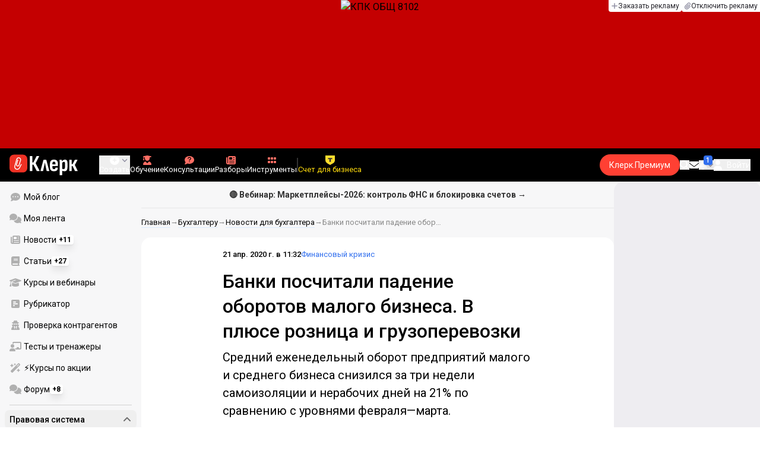

--- FILE ---
content_type: text/html;charset=utf-8
request_url: https://www.klerk.ru/buh/news/498735/
body_size: 44735
content:
<!DOCTYPE html><html  lang="ru" prefix="og: http://ogp.me/ns# fb: http://ogp.me/ns/fb# article: http://ogp.me/ns/article#"><head><meta charset="utf-8">
<meta name="viewport" content="width=device-width, initial-scale=1.0, maximum-scale=1.0">
<title>Банки посчитали падение оборотов малого бизнеса. В плюсе розница и грузоперевозки</title>
<link rel="preconnect" href="https://fonts.gstatic.com/" crossorigin="anonymous" data-hid="gf-preconnect">
<link rel="preconnect" href="https://fonts.googleapis.com/" data-hid="gf-origin-preconnect">
<link type="text/css" rel="stylesheet" href="https://klad.klerk.ru/klad1.css?37">
<link rel="stylesheet" href="/__klerk/entry.B_0Y3Bkq.css" crossorigin>
<link rel="stylesheet" href="/__klerk/comments-sm.BVvQigOb.css" crossorigin>
<link rel="stylesheet" href="/__klerk/UiInput.Do1dY7-l.css" crossorigin>
<link rel="stylesheet" href="/__klerk/comments.8Ga22ld2.css" crossorigin>
<link rel="stylesheet" href="/__klerk/Nav.BUOqtBCh.css" crossorigin>
<link rel="stylesheet" href="/__klerk/Item.56xmyVLO.css" crossorigin>
<link rel="stylesheet" href="/__klerk/Article.tR617khW.css" crossorigin>
<link rel="preload" as="fetch" fetchpriority="low" crossorigin="anonymous" href="/__klerk/builds/meta/da59b71f-45f1-49dd-8723-b10198610342.json">
<link rel="dns-prefetch" href="https://fonts.gstatic.com/" data-hid="gf-prefetch">
<meta name="theme-color" content="#000000">
<meta name="description" content="Средний еженедельный оборот предприятий малого и среднего бизнеса снизился за три недели самоизоляции и нерабочих дней на 21% по сравнению с уровнями февраля—марта.">
<meta property="og:url" content="https://www.klerk.ru/buh/news/498735/">
<meta property="og:title" content="Банки посчитали падение оборотов малого бизнеса. В плюсе розница и грузоперевозки">
<meta property="og:description" content="Средний еженедельный оборот предприятий малого и среднего бизнеса снизился за три недели самоизоляции и нерабочих дней на 21% по сравнению с уровнями февраля—марта.">
<meta property="og:site_name" content="Клерк">
<meta property="og:image" content="https://www.klerk.ru/yindex.php/og?id=498735&entity=news">
<meta property="og:image:secure_url" content="https://www.klerk.ru/yindex.php/og?id=498735&entity=news">
<meta property="og:image:width" content="1200">
<meta property="og:image:height" content="627">
<meta property="og:image:alt" content="Банки посчитали падение оборотов малого бизнеса. В плюсе розница и грузоперевозки">
<meta name="vk:app_id" content="7777142">
<meta name="fb:app_id" content="111067065633348">
<meta name="fb:pages" content="115964055094828">
<meta name="twitter:title" content="Банки посчитали падение оборотов малого бизнеса. В плюсе розница и грузоперевозки">
<meta name="twitter:description" content="Средний еженедельный оборот предприятий малого и среднего бизнеса снизился за три недели самоизоляции и нерабочих дней на 21% по сравнению с уровнями февраля—марта.">
<meta name="twitter:image" content="https://www.klerk.ru/yindex.php/og?id=498735&entity=news">
<meta name="twitter:site" content="@klerk_ru">
<meta name="twitter:creator" content="@klerk_ru">
<meta name="twitter:card" content="summary_large_image">
<meta name="google-play-app" content="app-id=ru.klerk">
<meta name="mailru-verification" content="63a469313f472589">
<link rel="icon" type="image/x-icon" href="/favicon.svg">
<link rel="manifest" href="/pwa.manifest.json">
<link rel="image_src" href="https://www.klerk.ru/yindex.php/og?id=498735&entity=news">
<link rel="apple-touch-icon" sizes="180x180" href="/favicon-180.png">
<link title="Банки посчитали падение оборотов малого бизнеса. В плюсе розница и грузоперевозки" type="application/rss+xml" rel="alternate" href="https://www.klerk.ru/xml/index.xml">
<script data-hid="gf-script">(function(){
        var h=document.querySelector("head");
        var m=h.querySelector('meta[name="head:count"]');
        if(m){m.setAttribute('content',Number(m.getAttribute('content'))+1);}
        else{m=document.createElement('meta');m.setAttribute('name','head:count');m.setAttribute('content','1');h.append(m);}
        var l=document.createElement('link');l.rel='stylesheet';l.href='https://fonts.googleapis.com/css2?family=Roboto:ital,wght@0,400;0,500;0,700;0,900;1,400;1,500;1,700;1,900&display=swap';h.appendChild(l);
      })();</script>
<meta name="robots" content="max-image-preview:large">
<meta property="og:type" content="article">
<link rel="canonical" href="https://www.klerk.ru/buh/news/498735/">
<script type="application/ld+json" data-hid="ld-json-article">{"@context":"https://schema.org","@type":"NewsArticle","mainEntityOfPage":{"@type":"WebPage","@id":"https://www.klerk.ru/buh/news/498735/"},"headline":"Банки посчитали падение оборотов малого бизнеса. В плюсе розница и грузоперевозки","image":"https://www.klerk.ru/yindex.php/og?id=498735&entity=news","dateCreated":"2020-04-21T08:32:00+03:00","datePublished":"2020-04-21T08:32:00+03:00","dateModified":"2020-04-21T08:32:00+03:00","publisher":{"@type":"Organization","name":"Клерк.Ру","url":"https://www.klerk.ru"},"sourceOrganization":{"@type":"Organization","name":"Клерк.Ру","url":"//www.klerk.ru/"},"about":{"@type":"CreativeWork","name":"Финансовый кризис"},"description":"Средний еженедельный оборот предприятий малого и среднего бизнеса снизился за три недели самоизоляции и нерабочих дней на 21% по сравнению с уровнями февраля—марта."}</script>
<script type="application/ld+json" data-hid="ld-json-organization">{"@context":"https://schema.org","@type":"Organization","name":"Клерк.ру","url":"https://www.klerk.ru","logo":"https://www.klerk.ru/img/klerk-logo.png","sameAs":["https://www.facebook.com/klerkru/","https://twitter.com/klerk_ru"],"type":"BreadcrumbList","itemListElement":[{"@type":"ListItem","position":1,"name":"Главная","item":"https://www.klerk.ru"},{"@type":"ListItem","position":2,"name":"Бухгалтеру","item":"https://www.klerk.ru/buh/"},{"@type":"ListItem","position":3,"name":"Новости для бухгалтера","item":"https://www.klerk.ru/buh/news/"},{"@type":"ListItem","position":4,"name":"Банки посчитали падение оборотов малого бизнеса. В плюсе розница и грузоперевозки"}]}</script>
<script type="module" src="/__klerk/BS8Z2z1Y.js" crossorigin></script>
<script id="unhead:payload" type="application/json">{"titleTemplate":"%s"}</script></head><body><noscript><link rel="stylesheet" href="https://fonts.googleapis.com/css2?family=Roboto:ital,wght@0,400;0,500;0,700;0,900;1,400;1,500;1,700;1,900&display=swap"></noscript><div id="__nuxt"><div class="h-full min-h-screen flex flex-col"><!--[--><div id="rating-select-portal"></div><div class="flex flex-col justify-center h-header-banner-height min-h-header-banner-height max-h-header-banner-height bg-black print:hidden z-30"><!--[--><div class="promotion relative size-full tab:hidden" data-klad="11" data-id="8103" data-updated="1768810040676" data-screen="+" data-viewed="+" style="background-color:#C40001;"><!--[--><div class="promoHeader-container"><a href="https://www.klerk.ru/learn/catalog/online-courses/?utm_source=klerk&amp;utm_medium=mobile&amp;utm_campaign=rc00491&amp;utm_content=header&amp;utm_term=​8103" target="_blank" onclick="window.klad_click = 1"><img src="https://i.klerk.ru/ZO539cUSGuaIjWvXRW96Ywe6YrcXn2-ij3ymmBWpE2k/rs:fit/w:1500/h:750/q:90/aHR0cHM6Ly93d3cu/a2xlcmsucnUvdWdj/L2Fkdi9mZTJhMTRj/Yjc0OGRiOGQ2OTU2/MTQxNjVhMmQyYjU2/NS5wbmc.webp" class="size-full tab:auto" fetchpriority="high" alt="КПК ОБЩ 8103"><!----></a></div><!--]--></div><div class="promotion relative size-full hidden tab:block" data-klad="10" data-id="8102" data-updated="1768810040676" data-screen="+" data-viewed="+" style="background-color:#C40001;"><!--[--><div class="promoHeader-container"><a href="https://www.klerk.ru/learn/catalog/online-courses/?&amp;utm_source=klerk&amp;utm_medium=desktop&amp;utm_campaign=rc00491&amp;utm_content=header&amp;utm_term=​8102" target="_blank" onclick="window.klad_click = 1"><img src="" class="size-full tab:auto" fetchpriority="high" alt="КПК ОБЩ 8102"><!----></a></div><!--]--></div><!--]--><div class="absolute top-0 left-0 right-0 tab:left-auto hidden desktop:flex flex-row gap-1 justify-center"><!--[--><a href="https://klerk.info/?utm_source=klerk&amp;utm_medium=header" rel="noopener noreferrer" class="shrink-0 p-1 flex flex-row gap-1 items-center bg-white rounded-b tab:last:rounded-br-none"><!--[--><span class="size-3 flex items-center justify-between"><svg xmlns="http://www.w3.org/2000/svg" xmlns:xlink="http://www.w3.org/1999/xlink" aria-hidden="true" role="img" class="iconify iconify--fa6-solid size-full text-neutral-400" style="" width="0.88em" height="1em" viewBox="0 0 448 512"><path fill="currentColor" d="M256 80c0-17.7-14.3-32-32-32s-32 14.3-32 32v144H48c-17.7 0-32 14.3-32 32s14.3 32 32 32h144v144c0 17.7 14.3 32 32 32s32-14.3 32-32V288h144c17.7 0 32-14.3 32-32s-14.3-32-32-32H256z"/></svg></span><span class="text-badge leading-none text-neutral-950">Заказать рекламу</span><!--]--></a><a href="/learn/tariff/?utm_source=klerk&amp;utm_medium=header&amp;utm_campaign=premium&amp;utm_content=adv_button" class="shrink-0 p-1 flex flex-row gap-1 items-center bg-white rounded-b tab:last:rounded-br-none"><!--[--><span class="size-3 flex items-center justify-between"><svg xmlns="http://www.w3.org/2000/svg" xmlns:xlink="http://www.w3.org/1999/xlink" aria-hidden="true" role="img" class="iconify iconify--fa6-solid size-full text-neutral-400" style="" width="0.88em" height="1em" viewBox="0 0 448 512"><path fill="currentColor" d="M364.2 83.8c-24.4-24.4-64-24.4-88.4 0l-184 184c-42.1 42.1-42.1 110.3 0 152.4s110.3 42.1 152.4 0l152-152c10.9-10.9 28.7-10.9 39.6 0s10.9 28.7 0 39.6l-152 152c-64 64-167.6 64-231.6 0s-64-167.6 0-231.6l184-184c46.3-46.3 121.3-46.3 167.6 0s46.3 121.3 0 167.6l-176 176c-28.6 28.6-75 28.6-103.6 0s-28.6-75 0-103.6l144-144c10.9-10.9 28.7-10.9 39.6 0s10.9 28.7 0 39.6l-144 144c-6.7 6.7-6.7 17.7 0 24.4s17.7 6.7 24.4 0l176-176c24.4-24.4 24.4-64 0-88.4"/></svg></span><span class="text-badge leading-none text-neutral-950">Отключить рекламу</span><!--]--></a><!--]--></div></div><!--]--><div class="flex flex-col"><!--[--><div class="w-full sticky z-20 top-0 flex flex-col bg-black print:hidden"><div id="mindbox-header-banner" class="flex flex-center text-white"></div><header class="h-header-mobile-height tab:h-header-height flex items-center py-3 px-4" id="header"><div class="flex items-center gap-4"><button class="hover:opacity-80 relative w-4 h-2.5 duration-200 hidden tab-l:block desktop:hidden"><span class="top-0 block bg-white absolute h-px w-full transition"></span><span class="w-full block bg-white absolute h-px top-1/2"></span><span class="top-full block bg-white absolute h-px w-full transition"></span><span class="sr-only">Открытие или скрытие основного меню сайта</span></button><div class="flex items-center flex-nowrap gap-0.2"><a href="/" class="bg-none border-none p-0 flex items-center justify-center active:opacity-60 opacity-100 transition text-white" aria-label="Переход на главную страницу сайта"><!--[--><svg xmlns="http://www.w3.org/2000/svg" xmlns:xlink="http://www.w3.org/1999/xlink" aria-hidden="true" role="img" class="iconify iconify--klerk-icon" style="font-size:36px;" width="3.2em" height="1em" viewBox="0 0 96 30"><g fill="none"><rect y="0.5" width="25" height="25" rx="6" fill="#EF3124"/><path d="M16.3384 13.5578L17.2828 14.2897C17.2828 14.2897 16.7545 14.9654 16.0964 16.2634C15.2936 17.8493 14.9424 18.7251 14.9395 18.7345L14.9159 18.7876C13.7236 21.0772 11.8023 22.1032 9.77183 21.5339C8.69167 21.2305 7.79744 20.5299 7.25146 19.5633C6.70547 18.5968 6.57266 17.477 6.8796 16.4104L9.65673 6.73277C9.90169 5.87573 10.4713 5.16883 11.2563 4.73405C12.0414 4.30241 12.9533 4.19606 13.818 4.44003C15.6065 4.94049 16.6483 6.78594 16.1407 8.5532V8.56571L14.0305 15.2969V15.2844C13.6527 16.6137 12.3158 17.3644 10.9937 16.9922C10.3591 16.8139 9.83676 16.4136 9.52688 15.8631C9.21109 15.3032 9.13731 14.6369 9.32619 13.9863L11.2504 7.41778L12.4014 7.7462L10.4772 14.3116C10.3798 14.6557 10.4123 14.9998 10.5746 15.2844C10.731 15.5628 10.9878 15.7567 11.3212 15.8505C12.0089 16.0445 12.6788 15.6597 12.8795 14.9591V14.9466C12.8795 14.9466 14.9808 8.25292 14.9867 8.2279C15.0428 8.03397 15.0694 7.83691 15.0694 7.64298C15.0694 6.70775 14.4466 5.84758 13.4904 5.57858C12.9326 5.42219 12.3453 5.48787 11.8407 5.76938C11.336 6.04776 10.9671 6.50444 10.8107 7.05494L8.03354 16.7326C7.582 18.3028 8.50869 19.9449 10.0994 20.3922C12.1535 20.9678 13.3901 19.1129 13.8357 18.2653C13.9066 18.0932 14.2666 17.2237 15.0221 15.7317C15.7393 14.3148 16.3118 13.586 16.3354 13.5547L16.3384 13.5578Z" fill="white"/><path d="M95.809 23.0919C95.873 23.2199 95.8836 23.3266 95.841 23.4119C95.7983 23.4972 95.713 23.5399 95.585 23.5399H92.321C92.129 23.5399 92.001 23.4546 91.937 23.2839L88.801 16.7239H87.521V23.1879C87.521 23.4226 87.4143 23.5399 87.201 23.5399H84.321C84.1076 23.5399 84.001 23.4226 84.001 23.1879V8.0359C84.001 7.80123 84.1076 7.7959 84.321 7.7959H87.201C87.4143 7.7959 87.521 7.80123 87.521 8.0359V13.7799H88.801L91.681 8.0359C91.7663 7.88656 91.8943 7.7959 92.065 7.7959H95.233C95.3823 7.7959 95.4676 7.83856 95.489 7.9239C95.5103 8.00923 95.4996 8.10523 95.457 8.2119L91.809 14.9959L95.809 23.0919Z" fill="currentColor"/><path d="M77.2936 23.7958C76.6749 23.7958 76.0243 23.7105 75.3416 23.5398C74.6589 23.3691 74.0723 23.1451 73.5816 22.8678L73.5496 20.0518C73.9336 20.2865 74.3496 20.4678 74.7976 20.5958C75.2456 20.7238 75.6829 20.7878 76.1096 20.7878C76.7496 20.7878 77.2296 20.5638 77.5496 20.1158C77.8696 19.6678 78.0296 18.9638 78.0296 18.0038V12.7238C78.0296 11.9985 77.9123 11.4758 77.6776 11.1558C77.4643 10.8145 77.1016 10.6438 76.5896 10.6438C76.0989 10.6438 75.6083 10.8038 75.1176 11.1238C74.6269 11.4438 74.1043 11.9131 73.5496 12.5318L73.1976 10.1958C73.9443 9.38515 74.6909 8.73448 75.4376 8.24381C76.2056 7.75315 77.0696 7.50781 78.0296 7.50781C79.2029 7.50781 80.0776 7.89181 80.6536 8.65981C81.2296 9.40648 81.5176 10.5798 81.5176 12.1798V18.1958C81.5176 20.0945 81.1549 21.5025 80.4296 22.4198C79.7256 23.3371 78.6803 23.7958 77.2936 23.7958ZM70.7976 29.4598C70.5843 29.4598 70.4776 29.3425 70.4776 29.1078V11.6358C70.4776 10.9531 70.4669 10.3238 70.4456 9.74781C70.4243 9.17181 70.3923 8.64915 70.3496 8.17981C70.3283 7.92381 70.4243 7.79581 70.6376 7.79581H73.1336C73.3256 7.79581 73.4429 7.90248 73.4856 8.11581C73.5283 8.37181 73.5709 8.72381 73.6136 9.17181C73.6563 9.61981 73.6883 10.0251 73.7096 10.3878L73.9976 11.6998V29.1078C73.9976 29.3425 73.8909 29.4598 73.6776 29.4598H70.7976Z" fill="currentColor"/><path d="M62.5495 23.7958C60.6508 23.7958 59.2215 23.3265 58.2615 22.3878C57.3228 21.4278 56.8535 19.9878 56.8535 18.0678V13.3638C56.8535 11.4225 57.3335 9.96115 58.2935 8.97981C59.2535 7.99848 60.6402 7.50781 62.4535 7.50781C64.3309 7.50781 65.7389 7.99848 66.6775 8.97981C67.6162 9.96115 68.0855 11.4225 68.0855 13.3638V16.1478C68.0855 16.3825 67.9788 16.4998 67.7655 16.4998H60.3415V18.0678C60.3415 19.0705 60.5122 19.7958 60.8535 20.2438C61.2162 20.6918 61.7815 20.9158 62.5495 20.9158C63.2108 20.9158 63.7015 20.7771 64.0215 20.4998C64.3415 20.2225 64.4908 19.7958 64.4695 19.2198C64.4695 18.9638 64.5762 18.8358 64.7895 18.8358H67.5415C67.7122 18.8358 67.8188 18.9531 67.8615 19.1878C67.8828 20.7025 67.4455 21.8545 66.5495 22.6438C65.6749 23.4118 64.3415 23.7958 62.5495 23.7958ZM60.3415 14.0998H64.5975V13.1078C64.5975 12.1691 64.4268 11.4865 64.0855 11.0598C63.7655 10.6118 63.2429 10.3878 62.5175 10.3878C61.7709 10.3878 61.2162 10.6118 60.8535 11.0598C60.5122 11.4865 60.3415 12.1691 60.3415 13.1078V14.0998Z" fill="currentColor"/><path d="M43.841 23.5399C43.6064 23.5399 43.521 23.4012 43.585 23.1239L47.649 8.1799C47.713 7.9239 47.8517 7.7959 48.065 7.7959H51.393C51.6277 7.7959 51.777 7.9239 51.841 8.1799L55.873 23.1239C55.9584 23.4012 55.8837 23.5399 55.649 23.5399H52.545C52.3744 23.5399 52.257 23.4439 52.193 23.2519L50.529 15.4119C50.401 14.7506 50.2624 14.0999 50.113 13.4599C49.985 12.7986 49.8677 12.1159 49.761 11.4119H49.729C49.6224 12.1159 49.505 12.7986 49.377 13.4599C49.249 14.1212 49.1104 14.7719 48.961 15.4119L47.233 23.2519C47.1904 23.4439 47.073 23.5399 46.881 23.5399H43.841Z" fill="currentColor"/><path d="M28.82 23.5C28.6067 23.5 28.5 23.3827 28.5 23.148V2.89204C28.5 2.65737 28.6067 2.54004 28.82 2.54004H31.764C31.9773 2.54004 32.084 2.65737 32.084 2.89204V11.404H33.588L37.94 2.76404C37.9827 2.67871 38.036 2.62537 38.1 2.60404C38.1853 2.56137 38.26 2.54004 38.324 2.54004H41.492C41.62 2.54004 41.6947 2.58271 41.716 2.66804C41.7373 2.75337 41.716 2.86004 41.652 2.98804L36.724 12.556L42.26 23.052C42.324 23.18 42.3347 23.2867 42.292 23.372C42.2493 23.4574 42.164 23.5 42.036 23.5H38.644C38.5587 23.5 38.484 23.4894 38.42 23.468C38.356 23.4467 38.3027 23.3827 38.26 23.276L33.652 14.572H32.084V23.148C32.084 23.3827 31.9773 23.5 31.764 23.5H28.82Z" fill="currentColor"/></g></svg><!--]--></a><!----></div></div><div class="flex items-center hidden tab-l:flex items-center gap-4 phone-l:gap-5 ml-auto phone-l:mx-auto tab-l:ml-9 text-white text-badge phone-l:text-comment-1 overflow-auto phone-l:overflow-visible overflow-scroll-hidden"><!--[--><button class="hover:text-grey-200 text-white flex flex-col items-center gap-1 shrink-0 group transition-colors duration-200 v-focus-visible focus-visible:outline"><span class="flex items-center gap-2 phone-l:relative"><svg xmlns="http://www.w3.org/2000/svg" xmlns:xlink="http://www.w3.org/1999/xlink" aria-hidden="true" role="img" class="iconify iconify--fa6-solid !size-5 phone-l:!size-4 transition-colors duration-200 group-hover:text-grey-400" style="" width="1em" height="1em" viewBox="0 0 512 512"><path fill="currentColor" d="M256 512a256 256 0 1 0 0-512a256 256 0 1 0 0 512m-24-168v-64h-64c-13.3 0-24-10.7-24-24s10.7-24 24-24h64v-64c0-13.3 10.7-24 24-24s24 10.7 24 24v64h64c13.3 0 24 10.7 24 24s-10.7 24-24 24h-64v64c0 13.3-10.7 24-24 24s-24-10.7-24-24"/></svg><svg xmlns="http://www.w3.org/2000/svg" xmlns:xlink="http://www.w3.org/1999/xlink" aria-hidden="true" role="img" class="iconify iconify--fa6-solid phone-l:absolute phone-l:-right-3.5 phone-l:top-1/2 phone-l:-translate-y-1/2 text-badge text-neutral-400 transition duration-300" style="" width="0.88em" height="1em" viewBox="0 0 448 512"><path fill="currentColor" d="M201.4 374.6c12.5 12.5 32.8 12.5 45.3 0l160-160c12.5-12.5 12.5-32.8 0-45.3s-32.8-12.5-45.3 0L224 306.7L86.6 169.4c-12.5-12.5-32.8-12.5-45.3 0s-12.5 32.8 0 45.3l160 160z"/></svg></span><span class="hidden phone-l:inline-block">Создать</span></button><span></span><!--]--><!--[--><a href="/pro/" class="flex shrink-0 tab-l:hidden"><span class="relative inline-block leading-3"><svg xmlns="http://www.w3.org/2000/svg" xmlns:xlink="http://www.w3.org/1999/xlink" aria-hidden="true" role="img" class="iconify iconify--fa6-solid w-4 text-text-2 text-grey-200 tab-l:text-red-400" style="" width="0.88em" height="1em" viewBox="0 0 448 512"><path fill="currentColor" d="M364.2 83.8c-24.4-24.4-64-24.4-88.4 0l-184 184c-42.1 42.1-42.1 110.3 0 152.4s110.3 42.1 152.4 0l152-152c10.9-10.9 28.7-10.9 39.6 0s10.9 28.7 0 39.6l-152 152c-64 64-167.6 64-231.6 0s-64-167.6 0-231.6l184-184c46.3-46.3 121.3-46.3 167.6 0s46.3 121.3 0 167.6l-176 176c-28.6 28.6-75 28.6-103.6 0s-28.6-75 0-103.6l144-144c10.9-10.9 28.7-10.9 39.6 0s10.9 28.7 0 39.6l-144 144c-6.7 6.7-6.7 17.7 0 24.4s17.7 6.7 24.4 0l176-176c24.4-24.4 24.4-64 0-88.4"/></svg><!----></span> Личный кабинет</a><a href="/learn/catalog/" class="flex shrink-0 flex-col gap-1 flex-center"><span class="relative inline-block leading-3"><svg xmlns="http://www.w3.org/2000/svg" xmlns:xlink="http://www.w3.org/1999/xlink" aria-hidden="true" role="img" class="iconify iconify--fa6-solid w-4 text-text-2 text-grey-200 tab-l:text-red-400" style="" width="0.88em" height="1em" viewBox="0 0 448 512"><path fill="currentColor" d="M219.3.5c3.1-.6 6.3-.6 9.4 0l200 40C439.9 42.7 448 52.6 448 64s-8.1 21.3-19.3 23.5L352 102.9V160c0 70.7-57.3 128-128 128S96 230.7 96 160v-57.1l-48-9.6v65.1l15.7 78.4c.9 4.7-.3 9.6-3.3 13.3S52.8 256 48 256H16c-4.8 0-9.3-2.1-12.4-5.9s-4.3-8.6-3.3-13.3L16 158.4V86.6C6.5 83.3 0 74.3 0 64c0-11.4 8.1-21.3 19.3-23.5zM111.9 327.7c10.5-3.4 21.8.4 29.4 8.5l71 75.5c6.3 6.7 17 6.7 23.3 0l71-75.5c7.6-8.1 18.9-11.9 29.4-8.5c65 20.9 112 81.7 112 153.6c0 17-13.8 30.7-30.7 30.7H30.7C13.8 512 0 498.2 0 481.3c0-71.9 47-132.7 111.9-153.6"/></svg><!----></span> Обучение</a><a href="/consultations/" class="flex shrink-0 tab-l:hidden desktop:flex flex-col gap-1 flex-center"><span class="relative inline-block leading-3"><svg xmlns="http://www.w3.org/2000/svg" xmlns:xlink="http://www.w3.org/1999/xlink" aria-hidden="true" role="img" class="iconify iconify--fa6-solid w-4 text-text-2 text-grey-200 tab-l:text-red-400" style="" width="1em" height="1em" viewBox="0 0 512 512"><path fill="currentColor" d="M512 240c0 114.9-114.6 208-256 208c-37.1 0-72.3-6.4-104.1-17.9c-11.9 8.7-31.3 20.6-54.3 30.6C73.6 471.1 44.7 480 16 480c-6.5 0-12.3-3.9-14.8-9.9s-1.1-12.8 3.4-17.4l.3-.3c.3-.3.7-.7 1.3-1.4c1.1-1.2 2.8-3.1 4.9-5.7c4.1-5 9.6-12.4 15.2-21.6c10-16.6 19.5-38.4 21.4-62.9C17.7 326.8 0 285.1 0 240C0 125.1 114.6 32 256 32s256 93.1 256 208"/></svg><svg xmlns="http://www.w3.org/2000/svg" xmlns:xlink="http://www.w3.org/1999/xlink" aria-hidden="true" role="img" class="iconify iconify--fa6-solid absolute top-0.5 left-px w-3.5 text-comment-4 text-white tab-l:text-black" style="" width="0.63em" height="1em" viewBox="0 0 320 512"><path fill="currentColor" d="M80 160c0-35.3 28.7-64 64-64h32c35.3 0 64 28.7 64 64v3.6c0 21.8-11.1 42.1-29.4 53.8l-42.2 27.1a87.98 87.98 0 0 0-40.4 74v1.4c0 17.7 14.3 32 32 32s32-14.3 32-32v-1.4c0-8.2 4.2-15.8 11-20.2l42.2-27.1c36.6-23.6 58.8-64.1 58.8-107.7v-3.6c0-70.7-57.3-128-128-128h-32C73.3 32 16 89.3 16 160c0 17.7 14.3 32 32 32s32-14.3 32-32m80 320a40 40 0 1 0 0-80a40 40 0 1 0 0 80"/></svg></span> Консультации</a><a href="/razbory/" class="flex shrink-0 tab-l:hidden desktop:flex flex-col gap-1 flex-center"><span class="relative inline-block leading-3"><svg xmlns="http://www.w3.org/2000/svg" xmlns:xlink="http://www.w3.org/1999/xlink" aria-hidden="true" role="img" class="iconify iconify--fa6-solid w-4 text-text-2 text-grey-200 tab-l:text-red-400" style="" width="1em" height="1em" viewBox="0 0 512 512"><path fill="currentColor" d="M96 96c0-35.3 28.7-64 64-64h288c35.3 0 64 28.7 64 64v320c0 35.3-28.7 64-64 64H80c-44.2 0-80-35.8-80-80V128c0-17.7 14.3-32 32-32s32 14.3 32 32v272c0 8.8 7.2 16 16 16s16-7.2 16-16zm64 24v80c0 13.3 10.7 24 24 24h112c13.3 0 24-10.7 24-24v-80c0-13.3-10.7-24-24-24H184c-13.3 0-24 10.7-24 24m208-8c0 8.8 7.2 16 16 16h48c8.8 0 16-7.2 16-16s-7.2-16-16-16h-48c-8.8 0-16 7.2-16 16m0 96c0 8.8 7.2 16 16 16h48c8.8 0 16-7.2 16-16s-7.2-16-16-16h-48c-8.8 0-16 7.2-16 16m-208 96c0 8.8 7.2 16 16 16h256c8.8 0 16-7.2 16-16s-7.2-16-16-16H176c-8.8 0-16 7.2-16 16m0 96c0 8.8 7.2 16 16 16h256c8.8 0 16-7.2 16-16s-7.2-16-16-16H176c-8.8 0-16 7.2-16 16"/></svg><!----></span> Разборы</a><a href="/tool/" class="flex shrink-0 tab-l:hidden desktop:flex flex-col gap-1 flex-center"><span class="relative inline-block leading-3"><svg xmlns="http://www.w3.org/2000/svg" xmlns:xlink="http://www.w3.org/1999/xlink" aria-hidden="true" role="img" class="iconify iconify--fa6-solid w-4 text-text-2 text-grey-200 tab-l:text-red-400 rotate-90" style="" width="0.63em" height="1em" viewBox="0 0 320 512"><path fill="currentColor" d="M40 352h48c22.1 0 40 17.9 40 40v48c0 22.1-17.9 40-40 40H40c-22.1 0-40-17.9-40-40v-48c0-22.1 17.9-40 40-40m192 0h48c22.1 0 40 17.9 40 40v48c0 22.1-17.9 40-40 40h-48c-22.1 0-40-17.9-40-40v-48c0-22.1 17.9-40 40-40M40 320c-22.1 0-40-17.9-40-40v-48c0-22.1 17.9-40 40-40h48c22.1 0 40 17.9 40 40v48c0 22.1-17.9 40-40 40zm192-128h48c22.1 0 40 17.9 40 40v48c0 22.1-17.9 40-40 40h-48c-22.1 0-40-17.9-40-40v-48c0-22.1 17.9-40 40-40M40 160c-22.1 0-40-17.9-40-40V72c0-22.1 17.9-40 40-40h48c22.1 0 40 17.9 40 40v48c0 22.1-17.9 40-40 40zM232 32h48c22.1 0 40 17.9 40 40v48c0 22.1-17.9 40-40 40h-48c-22.1 0-40-17.9-40-40V72c0-22.1 17.9-40 40-40"/></svg><!----></span> Инструменты</a><a href="/sps/?searchType=documents" class="flex shrink-0 tab-l:hidden"><span class="relative inline-block leading-3"><svg xmlns="http://www.w3.org/2000/svg" xmlns:xlink="http://www.w3.org/1999/xlink" aria-hidden="true" role="img" class="iconify iconify--fa6-solid w-4 text-text-2 text-grey-200 tab-l:text-red-400" style="" width="0.88em" height="1em" viewBox="0 0 448 512"><path fill="currentColor" d="M96 0C43 0 0 43 0 96v320c0 53 43 96 96 96h320c17.7 0 32-14.3 32-32s-14.3-32-32-32v-64c17.7 0 32-14.3 32-32V32c0-17.7-14.3-32-32-32zm0 384h256v64H96c-17.7 0-32-14.3-32-32s14.3-32 32-32m32-240c0-8.8 7.2-16 16-16h192c8.8 0 16 7.2 16 16s-7.2 16-16 16H144c-8.8 0-16-7.2-16-16m16 48h192c8.8 0 16 7.2 16 16s-7.2 16-16 16H144c-8.8 0-16-7.2-16-16s7.2-16 16-16"/></svg><!----></span> Правовая система</a><!--]--><button class="flex desktop:hidden flex-col gap-1 flex-center hover:text-grey-200 transition-colors duration-200"><svg xmlns="http://www.w3.org/2000/svg" xmlns:xlink="http://www.w3.org/1999/xlink" aria-hidden="true" role="img" class="iconify iconify--fa6-solid w-4 text-text-2" style="" width="0.88em" height="1em" viewBox="0 0 448 512"><path fill="currentColor" d="M8 256a56 56 0 1 1 112 0a56 56 0 1 1-112 0m160 0a56 56 0 1 1 112 0a56 56 0 1 1-112 0m216-56a56 56 0 1 1 0 112a56 56 0 1 1 0-112"/></svg> Еще </button><span></span><div class="px-2 -mx-2"><div class="w-0.5 h-6 bg-white/20"></div></div><!--[--><!--]--><div class="relative hidden phone-l:flex"><a href="https://eye.targetads.io/view/click?pid=12486&amp;cn=8866&amp;pl=28883" rel="noopener noreferrer" target="_blank" class="flex flex-col items-center gap-1 shrink-0 group transition-colors duration-200 v-focus-visible focus-visible:outline text-yellow-400"><!--[--><span class="flex items-center gap-2 phone-l:relative"><svg xmlns="http://www.w3.org/2000/svg" xmlns:xlink="http://www.w3.org/1999/xlink" aria-hidden="true" role="img" class="iconify iconify--klerk-icon transition-colors duration-200 !size-4 fill-current text-yellow-400" style="" width="1em" height="1em" viewBox="0 0 24 24"><path d="M0 0h24v12.07c0 3.1-1.65 5.95-4.33 7.5L12 24l-7.67-4.43A8.66 8.66 0 0 1 0 12.07V0Z" fill="#FFDD2D"/><path fill-rule="evenodd" clip-rule="evenodd" d="M6.59 6.35v3.76a3.39 3.39 0 0 1 2.51-.98h1.16v4.37c0 1.16-.32 2.18-.78 2.74h5.04a4.45 4.45 0 0 1-.78-2.74V9.13h1.16c1.07 0 2 .4 2.51.98V6.35H6.6Z" fill="#333"/></svg><!----></span><span class="shrink-0">Счет для бизнеса</span><!--]--></a><div class="flex absolute left-1/2 top-1/2 size-px"><!----></div></div><!----></div><div class="flex items-center gap-4 ml-auto"><div style="--offset:2px;" class="before:bg-[conic-gradient(transparent_270deg,white,transparent)] before:absolute before:top-1/2 before:left-1/2 before:-translate-x-1/2 before:-translate-y-1/2 before:aspect-square before:w-full before:animate-[premium-gradient-rotate_12s_linear_infinite] before:hover:bg-[conic-gradient(transparent_270deg,white,transparent)] before:hover:absolute before:hover:top-1/2 before:hover:left-1/2 before:hover:-translate-x-1/2 before:hover:-translate-y-1/2 before:hover:aspect-square before:hover:w-full before:hover:animate-[premium-gradient-rotate-2_2s_linear_infinite] after:bg-inherit after:rounded-[inherit] after:absolute after:inset-[--offset] after:h-[calc(100%-2*var(--offset))] after:w-[calc(100%-2*var(--offset))] relative min-w-fit overflow-hidden flex items-center justify-center bg-red-500 hover:bg-red-600 rounded-full transition ml-2 phone-l:ml-0 max-tab-l:hidden" data-tippy-main-header data-tippy-content="Подписка&lt;br&gt;для бухгалтера!&lt;br&gt;"><a id="header-premium-button" class="z-10 text-text-3 whitespace-nowrap inline-flex items-center gap-2 group transition px-4 py-2  tab:hover:bg-transparent tab:hover:brightness-125 active:bg-transparent active:brightness-125 active:border-grey-200 active:shadow-inner disabled:bg-grey-200 disabled:text-white disabled:cursor-not-allowed bg-transparent rounded-full text-white justify-center z-10 text-text-3 whitespace-nowrap" href="https://www.klerk.ru/learn/tariff/?utm_source=klerk&amp;utm_medium=modal_button&amp;utm_campaign=premium&amp;utm_content=tariff_link&amp;utm_term=klerk"><!--[--><!----><!--]--><!--[-->Клерк.Премиум<!--]--><!--[--><!----><!--]--></a></div><button aria-label="search" data-tippy-main-header data-tippy-content="Поиск" class="hover:text-grey-400 text-white hidden tab-l:flex"><svg xmlns="http://www.w3.org/2000/svg" xmlns:xlink="http://www.w3.org/1999/xlink" aria-hidden="true" role="img" class="iconify iconify--fa6-solid text-text-2 w-4" style="" width="1em" height="1em" viewBox="0 0 512 512"><path fill="currentColor" d="M416 208c0 45.9-14.9 88.3-40 122.7l126.6 126.7c12.5 12.5 12.5 32.8 0 45.3s-32.8 12.5-45.3 0L330.7 376c-34.4 25.2-76.8 40-122.7 40C93.1 416 0 322.9 0 208S93.1 0 208 0s208 93.1 208 208M208 352a144 144 0 1 0 0-288a144 144 0 1 0 0 288"/></svg></button><!----><a href="/chat/" class="relative flex items-center justify-center text-white hover:text-grey-400 duration-200" data-tippy-main-header data-tippy-content="Личные сообщения"><svg xmlns="http://www.w3.org/2000/svg" xmlns:xlink="http://www.w3.org/1999/xlink" aria-hidden="true" role="img" class="iconify iconify--fa6-solid" style="" width="1em" height="1em" viewBox="0 0 512 512"><path fill="currentColor" d="M48 64C21.5 64 0 85.5 0 112c0 15.1 7.1 29.3 19.2 38.4l217.6 163.2c11.4 8.5 27 8.5 38.4 0l217.6-163.2c12.1-9.1 19.2-23.3 19.2-38.4c0-26.5-21.5-48-48-48zM0 176v208c0 35.3 28.7 64 64 64h384c35.3 0 64-28.7 64-64V176L294.4 339.2a63.9 63.9 0 0 1-76.8 0z"/></svg><!----><span class="sr-only">Личные сообщения</span></a><button class="relative flex gap-1 flex-center duration-200 tab-l:hidden text-white tab-l:hidden text-white"><svg xmlns="http://www.w3.org/2000/svg" xmlns:xlink="http://www.w3.org/1999/xlink" aria-hidden="true" role="img" class="iconify iconify--fa6-solid" style="" width="0.88em" height="1em" viewBox="0 0 448 512"><path fill="currentColor" d="M224 0c-17.7 0-32 14.3-32 32v19.2C119 66 64 130.6 64 208v18.8c0 47-17.3 92.4-48.5 127.6l-7.4 8.3c-8.4 9.4-10.4 22.9-5.3 34.4S19.4 416 32 416h384c12.6 0 24-7.4 29.2-18.9s3.1-25-5.3-34.4l-7.4-8.3c-31.2-35.2-48.5-80.5-48.5-127.6V208c0-77.4-55-142-128-156.8V32c0-17.7-14.3-32-32-32m45.3 493.3c12-12 18.7-28.3 18.7-45.3H160c0 17 6.7 33.3 18.7 45.3S207 512 224 512s33.3-6.7 45.3-18.7"/></svg><span class="inline-block font-medium text-white bg-blue-600 rounded px-1 py-0.5 text-badge shadow absolute bottom-2 left-2"><!--[-->1<!--]--></span><svg xmlns="http://www.w3.org/2000/svg" xmlns:xlink="http://www.w3.org/1999/xlink" aria-hidden="true" role="img" class="iconify iconify--fa6-solid text-badge text-neutral-400 transition duration-300 !hidden tab-l:!block" style="" width="0.88em" height="1em" viewBox="0 0 448 512"><path fill="currentColor" d="M201.4 374.6c12.5 12.5 32.8 12.5 45.3 0l160-160c12.5-12.5 12.5-32.8 0-45.3s-32.8-12.5-45.3 0L224 306.7L86.6 169.4c-12.5-12.5-32.8-12.5-45.3 0s-12.5 32.8 0 45.3l160 160z"/></svg><span class="sr-only">Личные уведомления с сайта клерк.ру</span></button><button class="relative flex gap-1 flex-center duration-200 hidden tab-l:flex hover:text-grey-400 text-white hidden tab-l:flex hover:text-grey-400 text-white" data-tippy-main-header data-tippy-content="Личные уведомления"><svg xmlns="http://www.w3.org/2000/svg" xmlns:xlink="http://www.w3.org/1999/xlink" aria-hidden="true" role="img" class="iconify iconify--fa6-solid" style="" width="0.88em" height="1em" viewBox="0 0 448 512"><path fill="currentColor" d="M224 0c-17.7 0-32 14.3-32 32v19.2C119 66 64 130.6 64 208v18.8c0 47-17.3 92.4-48.5 127.6l-7.4 8.3c-8.4 9.4-10.4 22.9-5.3 34.4S19.4 416 32 416h384c12.6 0 24-7.4 29.2-18.9s3.1-25-5.3-34.4l-7.4-8.3c-31.2-35.2-48.5-80.5-48.5-127.6V208c0-77.4-55-142-128-156.8V32c0-17.7-14.3-32-32-32m45.3 493.3c12-12 18.7-28.3 18.7-45.3H160c0 17 6.7 33.3 18.7 45.3S207 512 224 512s33.3-6.7 45.3-18.7"/></svg><span class="inline-block font-medium text-white bg-blue-600 rounded px-1 py-0.5 text-badge shadow absolute bottom-2 left-2"><!--[-->1<!--]--></span><svg xmlns="http://www.w3.org/2000/svg" xmlns:xlink="http://www.w3.org/1999/xlink" aria-hidden="true" role="img" class="iconify iconify--fa6-solid text-badge text-neutral-400 transition duration-300 !hidden tab-l:!block" style="" width="0.88em" height="1em" viewBox="0 0 448 512"><path fill="currentColor" d="M201.4 374.6c12.5 12.5 32.8 12.5 45.3 0l160-160c12.5-12.5 12.5-32.8 0-45.3s-32.8-12.5-45.3 0L224 306.7L86.6 169.4c-12.5-12.5-32.8-12.5-45.3 0s-12.5 32.8 0 45.3l160 160z"/></svg><span class="sr-only">Личные уведомления с сайта клерк.ру</span></button><!----><!--[--><button class="relative flex items-center transition text-white hover:opacity-80 duration-200 tab-l:hidden text-white tab-l:hidden text-white"><svg xmlns="http://www.w3.org/2000/svg" xmlns:xlink="http://www.w3.org/1999/xlink" aria-hidden="true" role="img" class="iconify iconify--fa6-solid mr-2 fill-current" style="" width="0.88em" height="1em" viewBox="0 0 448 512"><path fill="currentColor" d="M224 256a128 128 0 1 0 0-256a128 128 0 1 0 0 256m-45.7 48C79.8 304 0 383.8 0 482.3C0 498.7 13.3 512 29.7 512h388.6c16.4 0 29.7-13.3 29.7-29.7c0-98.5-79.8-178.3-178.3-178.3z"/></svg><span class="text-text-3 hidden tab-l:block">Войти</span></button><!--]--><button class="relative flex items-center transition text-white hover:opacity-80 duration-200 hidden tab-l:flex hidden tab-l:flex"><svg xmlns="http://www.w3.org/2000/svg" xmlns:xlink="http://www.w3.org/1999/xlink" aria-hidden="true" role="img" class="iconify iconify--fa6-solid mr-2 fill-current" style="" width="0.88em" height="1em" viewBox="0 0 448 512"><path fill="currentColor" d="M224 256a128 128 0 1 0 0-256a128 128 0 1 0 0 256m-45.7 48C79.8 304 0 383.8 0 482.3C0 498.7 13.3 512 29.7 512h388.6c16.4 0 29.7-13.3 29.7-29.7c0-98.5-79.8-178.3-178.3-178.3z"/></svg><span class="text-text-3 hidden tab-l:block">Войти</span></button><!----></div></header></div><!--]--><!--[--><!--]--><!--[--><div id="under-header-sticky" class="sticky header-offset z-20"></div><!--]--><div class="min-h-screen flex flex-row"><!--[--><!----><aside class="flex flex-col print:hidden tab-l:h-full desktop:h-left-side-nav-h fixed desktop:sticky desktop:header-offset top-0 left-0 bottom-bottom-mobile-menu tab-l:bottom-0 z-40 desktop:z-10 w-full phone-l:w-93.75 desktop:w-left-side-nav-w bg-neutral-50 print:hidden shrink-0 transition-all transform-gpu duration-300 -translate-x-full desktop:translate-x-0"><div class="ps grow"><!--[--><div class="flex flex-col pl-4 py-2"><div class="flex gap-x-2 items-center mb-1 desktop:hidden"><button class="size-8 shrink-0 flex flex-center -ml-2 relative"><span class="inline-block bg-black absolute w-3.5 top-1/2 h-px transition rotate-45"></span><span class="inline-block bg-black absolute w-3.5 top-1/2 h-px transition -rotate-45"></span><span class="sr-only">Открытие или скрытие основного меню сайта</span></button><a href="/" class="flex items-center justify-center"><svg xmlns="http://www.w3.org/2000/svg" xmlns:xlink="http://www.w3.org/1999/xlink" aria-hidden="true" role="img" class="iconify iconify--klerk-icon" style="font-size:20px;" width="3.2em" height="1em" viewBox="0 0 96 30"><g fill="none"><rect y="0.5" width="25" height="25" rx="6" fill="#EF3124"/><path d="M16.3384 13.5578L17.2828 14.2897C17.2828 14.2897 16.7545 14.9654 16.0964 16.2634C15.2936 17.8493 14.9424 18.7251 14.9395 18.7345L14.9159 18.7876C13.7236 21.0772 11.8023 22.1032 9.77183 21.5339C8.69167 21.2305 7.79744 20.5299 7.25146 19.5633C6.70547 18.5968 6.57266 17.477 6.8796 16.4104L9.65673 6.73277C9.90169 5.87573 10.4713 5.16883 11.2563 4.73405C12.0414 4.30241 12.9533 4.19606 13.818 4.44003C15.6065 4.94049 16.6483 6.78594 16.1407 8.5532V8.56571L14.0305 15.2969V15.2844C13.6527 16.6137 12.3158 17.3644 10.9937 16.9922C10.3591 16.8139 9.83676 16.4136 9.52688 15.8631C9.21109 15.3032 9.13731 14.6369 9.32619 13.9863L11.2504 7.41778L12.4014 7.7462L10.4772 14.3116C10.3798 14.6557 10.4123 14.9998 10.5746 15.2844C10.731 15.5628 10.9878 15.7567 11.3212 15.8505C12.0089 16.0445 12.6788 15.6597 12.8795 14.9591V14.9466C12.8795 14.9466 14.9808 8.25292 14.9867 8.2279C15.0428 8.03397 15.0694 7.83691 15.0694 7.64298C15.0694 6.70775 14.4466 5.84758 13.4904 5.57858C12.9326 5.42219 12.3453 5.48787 11.8407 5.76938C11.336 6.04776 10.9671 6.50444 10.8107 7.05494L8.03354 16.7326C7.582 18.3028 8.50869 19.9449 10.0994 20.3922C12.1535 20.9678 13.3901 19.1129 13.8357 18.2653C13.9066 18.0932 14.2666 17.2237 15.0221 15.7317C15.7393 14.3148 16.3118 13.586 16.3354 13.5547L16.3384 13.5578Z" fill="white"/><path d="M95.809 23.0919C95.873 23.2199 95.8836 23.3266 95.841 23.4119C95.7983 23.4972 95.713 23.5399 95.585 23.5399H92.321C92.129 23.5399 92.001 23.4546 91.937 23.2839L88.801 16.7239H87.521V23.1879C87.521 23.4226 87.4143 23.5399 87.201 23.5399H84.321C84.1076 23.5399 84.001 23.4226 84.001 23.1879V8.0359C84.001 7.80123 84.1076 7.7959 84.321 7.7959H87.201C87.4143 7.7959 87.521 7.80123 87.521 8.0359V13.7799H88.801L91.681 8.0359C91.7663 7.88656 91.8943 7.7959 92.065 7.7959H95.233C95.3823 7.7959 95.4676 7.83856 95.489 7.9239C95.5103 8.00923 95.4996 8.10523 95.457 8.2119L91.809 14.9959L95.809 23.0919Z" fill="currentColor"/><path d="M77.2936 23.7958C76.6749 23.7958 76.0243 23.7105 75.3416 23.5398C74.6589 23.3691 74.0723 23.1451 73.5816 22.8678L73.5496 20.0518C73.9336 20.2865 74.3496 20.4678 74.7976 20.5958C75.2456 20.7238 75.6829 20.7878 76.1096 20.7878C76.7496 20.7878 77.2296 20.5638 77.5496 20.1158C77.8696 19.6678 78.0296 18.9638 78.0296 18.0038V12.7238C78.0296 11.9985 77.9123 11.4758 77.6776 11.1558C77.4643 10.8145 77.1016 10.6438 76.5896 10.6438C76.0989 10.6438 75.6083 10.8038 75.1176 11.1238C74.6269 11.4438 74.1043 11.9131 73.5496 12.5318L73.1976 10.1958C73.9443 9.38515 74.6909 8.73448 75.4376 8.24381C76.2056 7.75315 77.0696 7.50781 78.0296 7.50781C79.2029 7.50781 80.0776 7.89181 80.6536 8.65981C81.2296 9.40648 81.5176 10.5798 81.5176 12.1798V18.1958C81.5176 20.0945 81.1549 21.5025 80.4296 22.4198C79.7256 23.3371 78.6803 23.7958 77.2936 23.7958ZM70.7976 29.4598C70.5843 29.4598 70.4776 29.3425 70.4776 29.1078V11.6358C70.4776 10.9531 70.4669 10.3238 70.4456 9.74781C70.4243 9.17181 70.3923 8.64915 70.3496 8.17981C70.3283 7.92381 70.4243 7.79581 70.6376 7.79581H73.1336C73.3256 7.79581 73.4429 7.90248 73.4856 8.11581C73.5283 8.37181 73.5709 8.72381 73.6136 9.17181C73.6563 9.61981 73.6883 10.0251 73.7096 10.3878L73.9976 11.6998V29.1078C73.9976 29.3425 73.8909 29.4598 73.6776 29.4598H70.7976Z" fill="currentColor"/><path d="M62.5495 23.7958C60.6508 23.7958 59.2215 23.3265 58.2615 22.3878C57.3228 21.4278 56.8535 19.9878 56.8535 18.0678V13.3638C56.8535 11.4225 57.3335 9.96115 58.2935 8.97981C59.2535 7.99848 60.6402 7.50781 62.4535 7.50781C64.3309 7.50781 65.7389 7.99848 66.6775 8.97981C67.6162 9.96115 68.0855 11.4225 68.0855 13.3638V16.1478C68.0855 16.3825 67.9788 16.4998 67.7655 16.4998H60.3415V18.0678C60.3415 19.0705 60.5122 19.7958 60.8535 20.2438C61.2162 20.6918 61.7815 20.9158 62.5495 20.9158C63.2108 20.9158 63.7015 20.7771 64.0215 20.4998C64.3415 20.2225 64.4908 19.7958 64.4695 19.2198C64.4695 18.9638 64.5762 18.8358 64.7895 18.8358H67.5415C67.7122 18.8358 67.8188 18.9531 67.8615 19.1878C67.8828 20.7025 67.4455 21.8545 66.5495 22.6438C65.6749 23.4118 64.3415 23.7958 62.5495 23.7958ZM60.3415 14.0998H64.5975V13.1078C64.5975 12.1691 64.4268 11.4865 64.0855 11.0598C63.7655 10.6118 63.2429 10.3878 62.5175 10.3878C61.7709 10.3878 61.2162 10.6118 60.8535 11.0598C60.5122 11.4865 60.3415 12.1691 60.3415 13.1078V14.0998Z" fill="currentColor"/><path d="M43.841 23.5399C43.6064 23.5399 43.521 23.4012 43.585 23.1239L47.649 8.1799C47.713 7.9239 47.8517 7.7959 48.065 7.7959H51.393C51.6277 7.7959 51.777 7.9239 51.841 8.1799L55.873 23.1239C55.9584 23.4012 55.8837 23.5399 55.649 23.5399H52.545C52.3744 23.5399 52.257 23.4439 52.193 23.2519L50.529 15.4119C50.401 14.7506 50.2624 14.0999 50.113 13.4599C49.985 12.7986 49.8677 12.1159 49.761 11.4119H49.729C49.6224 12.1159 49.505 12.7986 49.377 13.4599C49.249 14.1212 49.1104 14.7719 48.961 15.4119L47.233 23.2519C47.1904 23.4439 47.073 23.5399 46.881 23.5399H43.841Z" fill="currentColor"/><path d="M28.82 23.5C28.6067 23.5 28.5 23.3827 28.5 23.148V2.89204C28.5 2.65737 28.6067 2.54004 28.82 2.54004H31.764C31.9773 2.54004 32.084 2.65737 32.084 2.89204V11.404H33.588L37.94 2.76404C37.9827 2.67871 38.036 2.62537 38.1 2.60404C38.1853 2.56137 38.26 2.54004 38.324 2.54004H41.492C41.62 2.54004 41.6947 2.58271 41.716 2.66804C41.7373 2.75337 41.716 2.86004 41.652 2.98804L36.724 12.556L42.26 23.052C42.324 23.18 42.3347 23.2867 42.292 23.372C42.2493 23.4574 42.164 23.5 42.036 23.5H38.644C38.5587 23.5 38.484 23.4894 38.42 23.468C38.356 23.4467 38.3027 23.3827 38.26 23.276L33.652 14.572H32.084V23.148C32.084 23.3827 31.9773 23.5 31.764 23.5H28.82Z" fill="currentColor"/></g></svg><span class="sr-only">Переход на главную страницу сайта</span></a><a class="text-text-3 text-black group active:text-grey-200 duration-100 transition-all ml-auto block phone-l:hidden flex gap-2 items-center" href="tel:88003009297"><svg xmlns="http://www.w3.org/2000/svg" xmlns:xlink="http://www.w3.org/1999/xlink" aria-hidden="true" role="img" class="iconify iconify--fa6-solid text-grey-300 text-text-2 group-active:text-grey-200 duration-100 transition-all flex items-center gap-2" style="" width="1em" height="1em" viewBox="0 0 512 512"><path fill="currentColor" d="M164.9 24.6c-7.7-18.6-28-28.5-47.4-23.2l-88 24C12.1 30.2 0 46 0 64c0 247.4 200.6 448 448 448c18 0 33.8-12.1 38.6-29.5l24-88c5.3-19.4-4.6-39.7-23.2-47.4l-96-40c-16.3-6.8-35.2-2.1-46.3 11.6L304.7 368c-70.4-33.3-127.4-90.3-160.7-160.7l49.3-40.3c13.7-11.2 18.4-30 11.6-46.3l-40-96z"/></svg><!--[--><!--[--><span class="text-text-3 whitespace-nowrap">8 800 300-92-97</span><!--]--><!--]--><!----></a></div><nav class="flex flex-col" role="menubar"><!--[--><div class="mb-3 desktop:mb-2"><!----><ul role="menu" class="flex flex-col" tabindex="0" style=""><!--[--><li role="presentation" class="block desktop:w-full -ml-2 hover:bg-neutral-100 rounded-lg"><a href="/go/mytribune/" class="group px-2 py-2 desktop-py-1.5 w-full flex items-center gap-1 rounded-lg" role="menuitem"><!--[--><div class="flex items-start"><div class="shrink-0 mr-1 w-6 h-6 desktop:w-5 desktop:h-5 flex items-center justify-center"><svg xmlns="http://www.w3.org/2000/svg" xmlns:xlink="http://www.w3.org/1999/xlink" aria-hidden="true" role="img" class="iconify iconify--fa6-solid min-w-1 min-h-1 text-grey-300" style="" width="1em" height="1em" viewBox="0 0 512 512"><path fill="currentColor" d="M256 448c141.4 0 256-93.1 256-208S397.4 32 256 32S0 125.1 0 240c0 45.1 17.7 86.8 47.7 120.9c-1.9 24.5-11.4 46.3-21.4 62.9c-5.5 9.2-11.1 16.6-15.2 21.6c-2.1 2.5-3.7 4.4-4.9 5.7c-.6.6-1 1.1-1.3 1.4l-.3.3c-4.6 4.6-5.9 11.4-3.4 17.4s8.3 9.9 14.8 9.9c28.7 0 57.6-8.9 81.6-19.3c22.9-10 42.4-21.9 54.3-30.6c31.8 11.5 67 17.9 104.1 17.9zM128 208a32 32 0 1 1 0 64a32 32 0 1 1 0-64m128 0a32 32 0 1 1 0 64a32 32 0 1 1 0-64m96 32a32 32 0 1 1 64 0a32 32 0 1 1-64 0"/></svg></div><span class="relative flex text-text-1 desktop:text-text-3">Мой блог</span></div><!----><!----><!--]--></a></li><li role="presentation" class="block desktop:w-full -ml-2 hover:bg-neutral-100 rounded-lg"><a href="/my/" class="group px-2 py-2 desktop-py-1.5 w-full flex items-center gap-1 rounded-lg" role="menuitem"><!--[--><div class="flex items-start"><div class="shrink-0 mr-1 w-6 h-6 desktop:w-5 desktop:h-5 flex items-center justify-center"><svg xmlns="http://www.w3.org/2000/svg" xmlns:xlink="http://www.w3.org/1999/xlink" aria-hidden="true" role="img" class="iconify iconify--fa6-solid min-w-1 min-h-1 text-grey-300" style="" width="1.25em" height="1em" viewBox="0 0 640 512"><path fill="currentColor" d="M208 352c114.9 0 208-78.8 208-176S322.9 0 208 0S0 78.8 0 176c0 38.6 14.7 74.3 39.6 103.4c-3.5 9.4-8.7 17.7-14.2 24.7c-4.8 6.2-9.7 11-13.3 14.3c-1.8 1.6-3.3 2.9-4.3 3.7c-.5.4-.9.7-1.1.8l-.2.2C1 327.2-1.4 334.4.8 340.9S9.1 352 16 352c21.8 0 43.8-5.6 62.1-12.5c9.2-3.5 17.8-7.4 25.2-11.4C134.1 343.3 169.8 352 208 352m240-176c0 112.3-99.1 196.9-216.5 207c24.3 74.4 104.9 129 200.5 129c38.2 0 73.9-8.7 104.7-23.9c7.5 4 16 7.9 25.2 11.4c18.3 6.9 40.3 12.5 62.1 12.5c6.9 0 13.1-4.5 15.2-11.1s-.2-13.8-5.8-17.9l-.2-.2c-.2-.2-.6-.4-1.1-.8c-1-.8-2.5-2-4.3-3.7c-3.6-3.3-8.5-8.1-13.3-14.3c-5.5-7-10.7-15.4-14.2-24.7c24.9-29 39.6-64.7 39.6-103.4c0-92.8-84.9-168.9-192.6-175.5c.4 5.1.6 10.3.6 15.5z"/></svg></div><span class="relative flex text-text-1 desktop:text-text-3">Моя лента</span></div><!----><!----><!--]--></a></li><li role="presentation" class="block desktop:w-full -ml-2 hover:bg-neutral-100 rounded-lg"><a href="/news/" class="group px-2 py-2 desktop-py-1.5 w-full flex items-center gap-1 rounded-lg" role="menuitem"><!--[--><div class="flex items-start"><div class="shrink-0 mr-1 w-6 h-6 desktop:w-5 desktop:h-5 flex items-center justify-center"><svg xmlns="http://www.w3.org/2000/svg" xmlns:xlink="http://www.w3.org/1999/xlink" aria-hidden="true" role="img" class="iconify iconify--fa6-solid min-w-1 min-h-1 text-grey-300" style="" width="1em" height="1em" viewBox="0 0 512 512"><path fill="currentColor" d="M96 96c0-35.3 28.7-64 64-64h288c35.3 0 64 28.7 64 64v320c0 35.3-28.7 64-64 64H80c-44.2 0-80-35.8-80-80V128c0-17.7 14.3-32 32-32s32 14.3 32 32v272c0 8.8 7.2 16 16 16s16-7.2 16-16zm64 24v80c0 13.3 10.7 24 24 24h112c13.3 0 24-10.7 24-24v-80c0-13.3-10.7-24-24-24H184c-13.3 0-24 10.7-24 24m208-8c0 8.8 7.2 16 16 16h48c8.8 0 16-7.2 16-16s-7.2-16-16-16h-48c-8.8 0-16 7.2-16 16m0 96c0 8.8 7.2 16 16 16h48c8.8 0 16-7.2 16-16s-7.2-16-16-16h-48c-8.8 0-16 7.2-16 16m-208 96c0 8.8 7.2 16 16 16h256c8.8 0 16-7.2 16-16s-7.2-16-16-16H176c-8.8 0-16 7.2-16 16m0 96c0 8.8 7.2 16 16 16h256c8.8 0 16-7.2 16-16s-7.2-16-16-16H176c-8.8 0-16 7.2-16 16"/></svg></div><span class="relative flex text-text-1 desktop:text-text-3">Новости</span></div><!----><span class="inline-block font-medium bg-white rounded px-1 py-0.5 text-badge shadow font-semibold text-black"><!--[-->+11<!--]--></span><!--]--></a></li><li role="presentation" class="block desktop:w-full -ml-2 hover:bg-neutral-100 rounded-lg"><a href="/all/" class="group px-2 py-2 desktop-py-1.5 w-full flex items-center gap-1 rounded-lg" role="menuitem"><!--[--><div class="flex items-start"><div class="shrink-0 mr-1 w-6 h-6 desktop:w-5 desktop:h-5 flex items-center justify-center"><svg xmlns="http://www.w3.org/2000/svg" xmlns:xlink="http://www.w3.org/1999/xlink" aria-hidden="true" role="img" class="iconify iconify--fa6-solid min-w-1 min-h-1 text-grey-300" style="" width="0.88em" height="1em" viewBox="0 0 448 512"><path fill="currentColor" d="M96 0C43 0 0 43 0 96v320c0 53 43 96 96 96h320c17.7 0 32-14.3 32-32s-14.3-32-32-32v-64c17.7 0 32-14.3 32-32V32c0-17.7-14.3-32-32-32zm0 384h256v64H96c-17.7 0-32-14.3-32-32s14.3-32 32-32m32-240c0-8.8 7.2-16 16-16h192c8.8 0 16 7.2 16 16s-7.2 16-16 16H144c-8.8 0-16-7.2-16-16m16 48h192c8.8 0 16 7.2 16 16s-7.2 16-16 16H144c-8.8 0-16-7.2-16-16s7.2-16 16-16"/></svg></div><span class="relative flex text-text-1 desktop:text-text-3">Статьи</span></div><!----><span class="inline-block font-medium bg-white rounded px-1 py-0.5 text-badge shadow font-semibold text-black"><!--[-->+27<!--]--></span><!--]--></a></li><li role="presentation" class="block desktop:w-full -ml-2 hover:bg-neutral-100 rounded-lg"><a href="/learn/catalog/" class="group px-2 py-2 desktop-py-1.5 w-full flex items-center gap-1 rounded-lg" role="menuitem"><!--[--><div class="flex items-start"><div class="shrink-0 mr-1 w-6 h-6 desktop:w-5 desktop:h-5 flex items-center justify-center"><svg xmlns="http://www.w3.org/2000/svg" xmlns:xlink="http://www.w3.org/1999/xlink" aria-hidden="true" role="img" class="iconify iconify--fa6-solid min-w-1 min-h-1 text-grey-300" style="" width="1.25em" height="1em" viewBox="0 0 640 512"><path fill="currentColor" d="M320 32c-8.1 0-16.1 1.4-23.7 4.1L15.8 137.4C6.3 140.9 0 149.9 0 160s6.3 19.1 15.8 22.6l57.9 20.9C57.3 229.3 48 259.8 48 291.9V320c0 28.4-10.8 57.7-22.3 80.8c-6.5 13-13.9 25.8-22.5 37.6c-3.2 4.3-4.1 9.9-2.3 15s6 8.9 11.2 10.2l64 16c4.2 1.1 8.7.3 12.4-2s6.3-6.1 7.1-10.4c8.6-42.8 4.3-81.2-2.1-108.7c-3.2-14.2-7.5-28.7-13.5-42v-24.6c0-30.2 10.2-58.7 27.9-81.5c12.9-15.5 29.6-28 49.2-35.7l157-61.7c8.2-3.2 17.5.8 20.7 9s-.8 17.5-9 20.7l-157 61.7c-12.4 4.9-23.3 12.4-32.2 21.6l159.6 57.6c7.6 2.7 15.6 4.1 23.7 4.1s16.1-1.4 23.7-4.1l280.6-101c9.5-3.4 15.8-12.5 15.8-22.6s-6.3-19.1-15.8-22.6L343.7 36.1c-7.6-2.7-15.6-4.1-23.7-4.1M128 408c0 35.3 86 72 192 72s192-36.7 192-72l-15.3-145.4L354.5 314c-11.1 4-22.8 6-34.5 6s-23.5-2-34.5-6l-142.2-51.4z"/></svg></div><span class="relative flex text-text-1 desktop:text-text-3">Курсы и вебинары</span></div><!----><!----><!--]--></a></li><li role="presentation" class="block desktop:w-full -ml-2 hover:bg-neutral-100 rounded-lg"><a href="/rubricator/" class="group px-2 py-2 desktop-py-1.5 w-full flex items-center gap-1 rounded-lg" role="menuitem"><!--[--><div class="flex items-start"><div class="shrink-0 mr-1 w-6 h-6 desktop:w-5 desktop:h-5 flex items-center justify-center"><svg xmlns="http://www.w3.org/2000/svg" xmlns:xlink="http://www.w3.org/1999/xlink" aria-hidden="true" role="img" class="iconify iconify--fa6-solid min-w-1 min-h-1 text-grey-300" style="" width="0.88em" height="1em" viewBox="0 0 448 512"><path fill="currentColor" d="M448 96c0-35.3-28.7-64-64-64H64C28.7 32 0 60.7 0 96v320c0 35.3 28.7 64 64 64h320c35.3 0 64-28.7 64-64zm-192 64c0 17.7-14.3 32-32 32h-96c-17.7 0-32-14.3-32-32s14.3-32 32-32h96c17.7 0 32 14.3 32 32m64 64c17.7 0 32 14.3 32 32s-14.3 32-32 32H128c-17.7 0-32-14.3-32-32s14.3-32 32-32zM192 352c0 17.7-14.3 32-32 32h-32c-17.7 0-32-14.3-32-32s14.3-32 32-32h32c17.7 0 32 14.3 32 32"/></svg></div><span class="relative flex text-text-1 desktop:text-text-3">Рубрикатор</span></div><!----><!----><!--]--></a></li><li role="presentation" class="block desktop:w-full -ml-2 hover:bg-neutral-100 rounded-lg"><a href="/tool/ocompany/" class="group px-2 py-2 desktop-py-1.5 w-full flex items-center gap-1 rounded-lg" role="menuitem"><!--[--><div class="flex items-start"><div class="shrink-0 mr-1 w-6 h-6 desktop:w-5 desktop:h-5 flex items-center justify-center"><svg xmlns="http://www.w3.org/2000/svg" xmlns:xlink="http://www.w3.org/1999/xlink" aria-hidden="true" role="img" class="iconify iconify--fa6-solid min-w-1 min-h-1 text-grey-300" style="" width="0.88em" height="1em" viewBox="0 0 448 512"><path fill="currentColor" d="M224 16c-6.7 0-10.8-2.8-15.5-6.1C201.9 5.4 194 0 176 0c-30.5 0-52 43.7-66 89.4c-47.3 8.7-78 22.8-78 38.6c0 14.3 25 27.1 64.6 35.9c-.4 4-.6 8-.6 12.1c0 17 3.3 33.2 9.3 48H45.4C38 224 32 230 32 237.4c0 1.7.3 3.4 1 5l38.8 96.9C28.2 371.8 0 423.8 0 482.3C0 498.7 13.3 512 29.7 512h388.6c16.4 0 29.7-13.3 29.7-29.7c0-58.5-28.2-110.4-71.7-143l38.7-96.9c.6-1.6 1-3.3 1-5c0-7.4-6-13.4-13.4-13.4h-59.9c6-14.8 9.3-31 9.3-48c0-4.1-.2-8.1-.6-12.1C391 155.1 416 142.3 416 128c0-15.8-30.7-29.9-78-38.6C324 43.7 302.5 0 272 0c-18 0-25.9 5.4-32.5 9.9c-4.8 3.3-8.8 6.1-15.5 6.1m56 208h-12.4c-16.5 0-31.1-10.6-36.3-26.2c-2.3-7-12.2-7-14.5 0c-5.2 15.6-19.9 26.2-36.3 26.2H168c-22.1 0-40-17.9-40-40v-14.4c28.2 4.1 61 6.4 96 6.4s67.8-2.3 96-6.4V184c0 22.1-17.9 40-40 40m-88 96l16 32l-32 128l-48-192zm128-32l-48 192l-32-128l16-32z"/></svg></div><span class="relative flex text-text-1 desktop:text-text-3">Проверка контрагентов</span></div><!----><!----><!--]--></a></li><li role="presentation" class="block desktop:w-full -ml-2 hover:bg-neutral-100 rounded-lg"><a href="/game/" class="group px-2 py-2 desktop-py-1.5 w-full flex items-center gap-1 rounded-lg" role="menuitem"><!--[--><div class="flex items-start"><div class="shrink-0 mr-1 w-6 h-6 desktop:w-5 desktop:h-5 flex items-center justify-center"><svg xmlns="http://www.w3.org/2000/svg" xmlns:xlink="http://www.w3.org/1999/xlink" aria-hidden="true" role="img" class="iconify iconify--fa6-solid min-w-1 min-h-1 text-grey-300" style="" width="1.25em" height="1em" viewBox="0 0 640 512"><path fill="currentColor" d="M160 64c0-35.3 28.7-64 64-64h352c35.3 0 64 28.7 64 64v288c0 35.3-28.7 64-64 64H336.8c-11.8-25.5-29.9-47.5-52.4-64H384v-32c0-17.7 14.3-32 32-32h64c17.7 0 32 14.3 32 32v32h64V64H224v49.1C205.2 102.2 183.3 96 160 96zm0 64a96 96 0 1 1 0 192a96 96 0 1 1 0-192m-26.7 224h53.3c73.7 0 133.4 59.7 133.4 133.3c0 14.7-11.9 26.7-26.7 26.7H26.7C11.9 512 0 500.1 0 485.3C0 411.7 59.7 352 133.3 352"/></svg></div><span class="relative flex text-text-1 desktop:text-text-3">Тесты и тренажеры</span></div><!----><!----><!--]--></a></li><li role="presentation" class="block desktop:w-full -ml-2 hover:bg-neutral-100 rounded-lg"><a href="/blogs/klerk/675826/" class="group px-2 py-2 desktop-py-1.5 w-full flex items-center gap-1 rounded-lg" role="menuitem"><!--[--><div class="flex items-start"><div class="shrink-0 mr-1 w-6 h-6 desktop:w-5 desktop:h-5 flex items-center justify-center"><svg xmlns="http://www.w3.org/2000/svg" xmlns:xlink="http://www.w3.org/1999/xlink" aria-hidden="true" role="img" class="iconify iconify--fa6-solid min-w-1 min-h-1 text-grey-300" style="" width="1.13em" height="1em" viewBox="0 0 576 512"><path fill="currentColor" d="M234.7 42.7L197 56.8c-3 1.1-5 4-5 7.2s2 6.1 5 7.2l37.7 14.1l14.1 37.7c1.1 3 4 5 7.2 5s6.1-2 7.2-5l14.1-37.7L315 71.2c3-1.1 5-4 5-7.2s-2-6.1-5-7.2l-37.7-14.1L263.2 5c-1.1-3-4-5-7.2-5s-6.1 2-7.2 5zM46.1 395.4c-18.7 18.7-18.7 49.1 0 67.9l34.6 34.6c18.7 18.7 49.1 18.7 67.9 0l381.3-381.4c18.7-18.7 18.7-49.1 0-67.9l-34.6-34.5c-18.7-18.7-49.1-18.7-67.9 0zM484.6 82.6l-105 105l-23.3-23.3l105-105zM7.5 117.2C3 118.9 0 123.2 0 128s3 9.1 7.5 10.8L64 160l21.2 56.5c1.7 4.5 6 7.5 10.8 7.5s9.1-3 10.8-7.5L128 160l56.5-21.2c4.5-1.7 7.5-6 7.5-10.8s-3-9.1-7.5-10.8L128 96l-21.2-56.5c-1.7-4.5-6-7.5-10.8-7.5s-9.1 3-10.8 7.5L64 96zm352 256c-4.5 1.7-7.5 6-7.5 10.8s3 9.1 7.5 10.8L416 416l21.2 56.5c1.7 4.5 6 7.5 10.8 7.5s9.1-3 10.8-7.5L480 416l56.5-21.2c4.5-1.7 7.5-6 7.5-10.8s-3-9.1-7.5-10.8L480 352l-21.2-56.5c-1.7-4.5-6-7.5-10.8-7.5s-9.1 3-10.8 7.5L416 352z"/></svg></div><span class="relative flex text-text-1 desktop:text-text-3">⚡️Курсы по акции </span></div><!----><!----><!--]--></a></li><li role="presentation" class="block desktop:w-full -ml-2 hover:bg-neutral-100 rounded-lg"><a href="https://club.klerk.ru/" rel="noopener noreferrer" target="_self" class="group px-2 py-2 desktop-py-1.5 w-full flex items-center gap-1 rounded-lg" role="menuitem"><!--[--><div class="flex items-start"><div class="shrink-0 mr-1 w-6 h-6 desktop:w-5 desktop:h-5 flex items-center justify-center"><svg xmlns="http://www.w3.org/2000/svg" xmlns:xlink="http://www.w3.org/1999/xlink" aria-hidden="true" role="img" class="iconify iconify--fa6-solid min-w-1 min-h-1 text-grey-300" style="" width="1.25em" height="1em" viewBox="0 0 640 512"><path fill="currentColor" d="M208 352c114.9 0 208-78.8 208-176S322.9 0 208 0S0 78.8 0 176c0 38.6 14.7 74.3 39.6 103.4c-3.5 9.4-8.7 17.7-14.2 24.7c-4.8 6.2-9.7 11-13.3 14.3c-1.8 1.6-3.3 2.9-4.3 3.7c-.5.4-.9.7-1.1.8l-.2.2C1 327.2-1.4 334.4.8 340.9S9.1 352 16 352c21.8 0 43.8-5.6 62.1-12.5c9.2-3.5 17.8-7.4 25.2-11.4C134.1 343.3 169.8 352 208 352m240-176c0 112.3-99.1 196.9-216.5 207c24.3 74.4 104.9 129 200.5 129c38.2 0 73.9-8.7 104.7-23.9c7.5 4 16 7.9 25.2 11.4c18.3 6.9 40.3 12.5 62.1 12.5c6.9 0 13.1-4.5 15.2-11.1s-.2-13.8-5.8-17.9l-.2-.2c-.2-.2-.6-.4-1.1-.8c-1-.8-2.5-2-4.3-3.7c-3.6-3.3-8.5-8.1-13.3-14.3c-5.5-7-10.7-15.4-14.2-24.7c24.9-29 39.6-64.7 39.6-103.4c0-92.8-84.9-168.9-192.6-175.5c.4 5.1.6 10.3.6 15.5z"/></svg></div><span class="relative flex text-text-1 desktop:text-text-3">Форум</span></div><!----><span class="inline-block font-medium bg-white rounded px-1 py-0.5 text-badge shadow font-semibold text-black"><!--[-->+8<!--]--></span><!--]--></a></li><!--]--></ul><!----></div><div class="mb-3 desktop:mb-2"><!--[--><hr class="border-grey-200 mr-4" role="separator" aria-orientation="horizontal"><button class="-ml-2 mt-3 desktop:mt-2 p-2 desktop:py-1.5 w-full flex justify-between items-center text-text-1 desktop:text-text-3 hover:bg-neutral-100 text-start rounded-lg font-medium" role="menuitem" type="button" aria-expanded="true" aria-haspopup="menu">Правовая система <svg xmlns="http://www.w3.org/2000/svg" xmlns:xlink="http://www.w3.org/1999/xlink" aria-hidden="true" role="img" class="iconify iconify--fa6-solid w-4 text-text-2 rotate-180 text-grey-500" style="" width="0.88em" height="1em" viewBox="0 0 448 512"><path fill="currentColor" d="M201.4 374.6c12.5 12.5 32.8 12.5 45.3 0l160-160c12.5-12.5 12.5-32.8 0-45.3s-32.8-12.5-45.3 0L224 306.7L86.6 169.4c-12.5-12.5-32.8-12.5-45.3 0s-12.5 32.8 0 45.3l160 160z"/></svg></button><!--]--><ul role="menu" class="flex flex-col" tabindex="0" style=""><!--[--><li role="presentation" class="block desktop:w-full -ml-2 hover:bg-neutral-100 rounded-lg"><a href="/sps/?searchType=documents" class="group px-2 py-2 desktop-py-1.5 w-full flex items-center gap-1 rounded-lg" role="menuitem"><!--[--><div class="flex items-start"><div class="shrink-0 mr-1 w-6 h-6 desktop:w-5 desktop:h-5 flex items-center justify-center"><svg xmlns="http://www.w3.org/2000/svg" xmlns:xlink="http://www.w3.org/1999/xlink" aria-hidden="true" role="img" class="iconify iconify--fa6-solid min-w-1 min-h-1 text-grey-300" style="" width="1em" height="1em" viewBox="0 0 512 512"><path fill="currentColor" d="M318.6 9.4c-12.5-12.5-32.8-12.5-45.3 0l-120 120c-12.5 12.5-12.5 32.8 0 45.3l16 16c12.5 12.5 32.8 12.5 45.3 0l4-4l106.8 106.7l-4 4c-12.5 12.5-12.5 32.8 0 45.3l16 16c12.5 12.5 32.8 12.5 45.3 0l120-120c12.5-12.5 12.5-32.8 0-45.3l-16-16c-12.5-12.5-32.8-12.5-45.3 0l-4 4L330.6 74.6l4-4c12.5-12.5 12.5-32.8 0-45.3l-16-16zm-152 288c-12.5-12.5-32.8-12.5-45.3 0l-112 112c-12.5 12.5-12.5 32.8 0 45.3l48 48c12.5 12.5 32.8 12.5 45.3 0l112-112c12.5-12.5 12.5-32.8 0-45.3l-1.4-1.4l58.8-58.7l-45.3-45.3l-58.7 58.7l-1.4-1.4z"/></svg></div><span class="relative flex text-text-1 desktop:text-text-3">Справочная система</span></div><!----><!----><!--]--></a></li><li role="presentation" class="block desktop:w-full -ml-2 hover:bg-neutral-100 rounded-lg"><a href="/tool/" class="group px-2 py-2 desktop-py-1.5 w-full flex items-center gap-1 rounded-lg" role="menuitem"><!--[--><div class="flex items-start"><div class="shrink-0 mr-1 w-6 h-6 desktop:w-5 desktop:h-5 flex items-center justify-center"><svg xmlns="http://www.w3.org/2000/svg" xmlns:xlink="http://www.w3.org/1999/xlink" aria-hidden="true" role="img" class="iconify iconify--fa6-solid min-w-1 min-h-1 text-grey-300" style="" width="1em" height="1em" viewBox="0 0 512 512"><path fill="currentColor" d="M495.9 166.6c3.2 8.7.5 18.4-6.4 24.6l-43.3 39.4c1.1 8.3 1.7 16.8 1.7 25.4s-.6 17.1-1.7 25.4l43.3 39.4c6.9 6.2 9.6 15.9 6.4 24.6c-4.4 11.9-9.7 23.3-15.8 34.3l-4.7 8.1c-6.6 11-14 21.4-22.1 31.2c-5.9 7.2-15.7 9.6-24.5 6.8l-55.7-17.7c-13.4 10.3-28.2 18.9-44 25.4l-12.5 57.1c-2 9.1-9 16.3-18.2 17.8c-13.8 2.3-28 3.5-42.5 3.5s-28.7-1.2-42.5-3.5c-9.2-1.5-16.2-8.7-18.2-17.8l-12.5-57.1c-15.8-6.5-30.6-15.1-44-25.4l-55.6 17.8c-8.8 2.8-18.6.3-24.5-6.8c-8.1-9.8-15.5-20.2-22.1-31.2l-4.7-8.1c-6.1-11-11.4-22.4-15.8-34.3c-3.2-8.7-.5-18.4 6.4-24.6l43.3-39.4c-1.1-8.4-1.7-16.9-1.7-25.5s.6-17.1 1.7-25.4l-43.3-39.4c-6.9-6.2-9.6-15.9-6.4-24.6c4.4-11.9 9.7-23.3 15.8-34.3l4.7-8.1c6.6-11 14-21.4 22.1-31.2c5.9-7.2 15.7-9.6 24.5-6.8l55.7 17.7c13.4-10.3 28.2-18.9 44-25.4l12.5-57.1c2-9.1 9-16.3 18.2-17.8C227.3 1.2 241.5 0 256 0s28.7 1.2 42.5 3.5c9.2 1.5 16.2 8.7 18.2 17.8l12.5 57.1c15.8 6.5 30.6 15.1 44 25.4l55.7-17.7c8.8-2.8 18.6-.3 24.5 6.8c8.1 9.8 15.5 20.2 22.1 31.2l4.7 8.1c6.1 11 11.4 22.4 15.8 34.3zM256 336a80 80 0 1 0 0-160a80 80 0 1 0 0 160"/></svg></div><span class="relative flex text-text-1 desktop:text-text-3">Инструменты</span></div><!----><!----><!--]--></a></li><li role="presentation" class="block desktop:w-full -ml-2 hover:bg-neutral-100 rounded-lg"><a href="https://www.klerk.ru/blank/" rel="noopener noreferrer" target="_self" class="group px-2 py-2 desktop-py-1.5 w-full flex items-center gap-1 rounded-lg" role="menuitem"><!--[--><div class="flex items-start"><div class="shrink-0 mr-1 w-6 h-6 desktop:w-5 desktop:h-5 flex items-center justify-center"><svg xmlns="http://www.w3.org/2000/svg" xmlns:xlink="http://www.w3.org/1999/xlink" aria-hidden="true" role="img" class="iconify iconify--fa6-solid min-w-1 min-h-1 text-grey-300" style="" width="1em" height="1em" viewBox="0 0 512 512"><path fill="currentColor" d="M96 96c0-35.3 28.7-64 64-64h288c35.3 0 64 28.7 64 64v320c0 35.3-28.7 64-64 64H80c-44.2 0-80-35.8-80-80V128c0-17.7 14.3-32 32-32s32 14.3 32 32v272c0 8.8 7.2 16 16 16s16-7.2 16-16zm64 24v80c0 13.3 10.7 24 24 24h112c13.3 0 24-10.7 24-24v-80c0-13.3-10.7-24-24-24H184c-13.3 0-24 10.7-24 24m208-8c0 8.8 7.2 16 16 16h48c8.8 0 16-7.2 16-16s-7.2-16-16-16h-48c-8.8 0-16 7.2-16 16m0 96c0 8.8 7.2 16 16 16h48c8.8 0 16-7.2 16-16s-7.2-16-16-16h-48c-8.8 0-16 7.2-16 16m-208 96c0 8.8 7.2 16 16 16h256c8.8 0 16-7.2 16-16s-7.2-16-16-16H176c-8.8 0-16 7.2-16 16m0 96c0 8.8 7.2 16 16 16h256c8.8 0 16-7.2 16-16s-7.2-16-16-16H176c-8.8 0-16 7.2-16 16"/></svg></div><span class="relative flex text-text-1 desktop:text-text-3">Бланки</span></div><!----><!----><!--]--></a></li><li role="presentation" class="block desktop:w-full -ml-2 hover:bg-neutral-100 rounded-lg"><a href="https://www.klerk.ru/doc/" rel="noopener noreferrer" target="_self" class="group px-2 py-2 desktop-py-1.5 w-full flex items-center gap-1 rounded-lg" role="menuitem"><!--[--><div class="flex items-start"><div class="shrink-0 mr-1 w-6 h-6 desktop:w-5 desktop:h-5 flex items-center justify-center"><svg xmlns="http://www.w3.org/2000/svg" xmlns:xlink="http://www.w3.org/1999/xlink" aria-hidden="true" role="img" class="iconify iconify--fa6-solid min-w-1 min-h-1 text-grey-300" style="" width="1em" height="1em" viewBox="0 0 512 512"><path fill="currentColor" d="M96 96c0-35.3 28.7-64 64-64h288c35.3 0 64 28.7 64 64v320c0 35.3-28.7 64-64 64H80c-44.2 0-80-35.8-80-80V128c0-17.7 14.3-32 32-32s32 14.3 32 32v272c0 8.8 7.2 16 16 16s16-7.2 16-16zm64 24v80c0 13.3 10.7 24 24 24h112c13.3 0 24-10.7 24-24v-80c0-13.3-10.7-24-24-24H184c-13.3 0-24 10.7-24 24m208-8c0 8.8 7.2 16 16 16h48c8.8 0 16-7.2 16-16s-7.2-16-16-16h-48c-8.8 0-16 7.2-16 16m0 96c0 8.8 7.2 16 16 16h48c8.8 0 16-7.2 16-16s-7.2-16-16-16h-48c-8.8 0-16 7.2-16 16m-208 96c0 8.8 7.2 16 16 16h256c8.8 0 16-7.2 16-16s-7.2-16-16-16H176c-8.8 0-16 7.2-16 16m0 96c0 8.8 7.2 16 16 16h256c8.8 0 16-7.2 16-16s-7.2-16-16-16H176c-8.8 0-16 7.2-16 16"/></svg></div><span class="relative flex text-text-1 desktop:text-text-3">Документы</span></div><!----><span class="inline-block font-medium bg-white rounded px-1 py-0.5 text-badge shadow font-semibold text-black"><!--[-->+37<!--]--></span><!--]--></a></li><li role="presentation" class="block desktop:w-full -ml-2 hover:bg-neutral-100 rounded-lg"><a href="/tool/slovar/" class="group px-2 py-2 desktop-py-1.5 w-full flex items-center gap-1 rounded-lg" role="menuitem"><!--[--><div class="flex items-start"><div class="shrink-0 mr-1 w-6 h-6 desktop:w-5 desktop:h-5 flex items-center justify-center"><svg xmlns="http://www.w3.org/2000/svg" xmlns:xlink="http://www.w3.org/1999/xlink" aria-hidden="true" role="img" class="iconify iconify--fa6-solid min-w-1 min-h-1 text-grey-300" style="" width="0.75em" height="1em" viewBox="0 0 384 512"><path fill="currentColor" d="M64 0C28.7 0 0 28.7 0 64v384c0 35.3 28.7 64 64 64h256c35.3 0 64-28.7 64-64V160H256c-17.7 0-32-14.3-32-32V0zm192 0v128h128zM111 257.1l26.8 89.2l31.6-90.3c3.4-9.6 12.5-16.1 22.7-16.1s19.3 6.4 22.7 16.1l31.6 90.3l26.6-89.2c3.8-12.7 17.2-19.9 29.9-16.1s19.9 17.2 16.1 29.9l-48 160c-3 10-12 16.9-22.4 17.1s-19.8-6.2-23.2-16.1L192 336.6l-33.3 95.3c-3.4 9.8-12.8 16.3-23.2 16.1s-19.5-7.1-22.4-17.1l-48-160c-3.8-12.7 3.4-26.1 16.1-29.9s26.1 3.4 29.9 16.1z"/></svg></div><span class="relative flex text-text-1 desktop:text-text-3">Словари</span></div><!----><!----><!--]--></a></li><li role="presentation" class="block desktop:w-full -ml-2 hover:bg-neutral-100 rounded-lg"><a href="/tool/taxpayer/" class="group px-2 py-2 desktop-py-1.5 w-full flex items-center gap-1 rounded-lg" role="menuitem"><!--[--><div class="flex items-start"><!----><span class="relative flex text-text-1 desktop:text-text-3">Календарь бухгалтера</span></div><!----><!----><!--]--></a></li><li role="presentation" class="block desktop:w-full -ml-2 hover:bg-neutral-100 rounded-lg"><a href="/tool/calendar/industrial/2025/" class="group px-2 py-2 desktop-py-1.5 w-full flex items-center gap-1 rounded-lg" role="menuitem"><!--[--><div class="flex items-start"><!----><span class="relative flex text-text-1 desktop:text-text-3">Производственный календарь</span></div><!----><!----><!--]--></a></li><li role="presentation" class="hidden desktop:w-full -ml-2 hover:bg-neutral-100 rounded-lg" aria-hidden="true"><a href="/tool/ocompany/" class="group px-2 py-2 desktop-py-1.5 w-full flex items-center gap-1 rounded-lg" role="menuitem"><!--[--><div class="flex items-start"><!----><span class="relative flex text-text-1 desktop:text-text-3">Проверка контрагентов</span></div><!----><!----><!--]--></a></li><li role="presentation" class="hidden desktop:w-full -ml-2 hover:bg-neutral-100 rounded-lg" aria-hidden="true"><a href="/tags/" class="group px-2 py-2 desktop-py-1.5 w-full flex items-center gap-1 rounded-lg" role="menuitem"><!--[--><div class="flex items-start"><!----><span class="relative flex text-text-1 desktop:text-text-3">Поиск по тегам</span></div><!----><!----><!--]--></a></li><!--]--></ul><div class="pr-4 flex flex-row items-center justify-between"><button class="mt-3 desktop:mt-2 mb-2 flex items-center text-text-2 desktop:text-comment-1 text-grey-500 hover:text-grey-400" role="menuitem">Еще 2</button><!----></div></div><div class="mb-3 desktop:mb-2"><!--[--><hr class="border-grey-200 mr-4" role="separator" aria-orientation="horizontal"><button class="-ml-2 mt-3 desktop:mt-2 p-2 desktop:py-1.5 w-full flex justify-between items-center text-text-1 desktop:text-text-3 hover:bg-neutral-100 text-start rounded-lg font-medium" role="menuitem" type="button" aria-expanded="true" aria-haspopup="menu">Клерк.Премиум <svg xmlns="http://www.w3.org/2000/svg" xmlns:xlink="http://www.w3.org/1999/xlink" aria-hidden="true" role="img" class="iconify iconify--fa6-solid w-4 text-text-2 rotate-180 text-grey-500" style="" width="0.88em" height="1em" viewBox="0 0 448 512"><path fill="currentColor" d="M201.4 374.6c12.5 12.5 32.8 12.5 45.3 0l160-160c12.5-12.5 12.5-32.8 0-45.3s-32.8-12.5-45.3 0L224 306.7L86.6 169.4c-12.5-12.5-32.8-12.5-45.3 0s-12.5 32.8 0 45.3l160 160z"/></svg></button><!--]--><ul role="menu" class="flex flex-col" tabindex="0" style=""><!--[--><li role="presentation" class="block desktop:w-full -ml-2 hover:bg-neutral-100 rounded-lg"><a href="/pro/" class="group px-2 py-2 desktop-py-1.5 w-full flex items-center gap-1 rounded-lg" role="menuitem"><!--[--><div class="flex items-start"><!----><span class="relative flex text-text-1 desktop:text-text-3">Личный кабинет</span></div><!----><!----><!--]--></a></li><li role="presentation" class="block desktop:w-full -ml-2 hover:bg-neutral-100 rounded-lg"><a href="https://ai.klerk.ru/?utm_source=klerk&amp;utm_medium=leftmenu&amp;utm_campaign=cok&amp;utm_content=ai" rel="noopener noreferrer" target="_blank" class="group px-2 py-2 desktop-py-1.5 w-full flex items-center gap-1 rounded-lg" role="menuitem"><!--[--><div class="flex items-start"><!----><span class="relative flex text-text-1 desktop:text-text-3">Чат с ИИ </span></div><!----><!----><!--]--></a></li><li role="presentation" class="block desktop:w-full -ml-2 hover:bg-neutral-100 rounded-lg"><a href="/learn/cabinet/" class="group px-2 py-2 desktop-py-1.5 w-full flex items-center gap-1 rounded-lg" role="menuitem"><!--[--><div class="flex items-start"><!----><span class="relative flex text-text-1 desktop:text-text-3">Мое обучение</span></div><!----><!----><!--]--></a></li><li role="presentation" class="block desktop:w-full -ml-2 hover:bg-neutral-100 rounded-lg"><a href="/consultations/" class="group px-2 py-2 desktop-py-1.5 w-full flex items-center gap-1 rounded-lg" role="menuitem"><!--[--><div class="flex items-start"><!----><span class="relative flex text-text-1 desktop:text-text-3">Мои консультации</span></div><!----><!----><!--]--></a></li><li role="presentation" class="block desktop:w-full -ml-2 hover:bg-neutral-100 rounded-lg"><a href="/razbory/?utm_source=klerk&amp;utm_medium=leftmenu&amp;utm_campaign=cok&amp;utm_content=razbory" class="group px-2 py-2 desktop-py-1.5 w-full flex items-center gap-1 rounded-lg" role="menuitem"><!--[--><div class="flex items-start"><!----><span class="relative flex text-text-1 desktop:text-text-3">Мои разборы</span></div><!----><!----><!--]--></a></li><li role="presentation" class="block desktop:w-full -ml-2 hover:bg-neutral-100 rounded-lg"><a href="/user/cabinet/orders/" class="group px-2 py-2 desktop-py-1.5 w-full flex items-center gap-1 rounded-lg" role="menuitem"><!--[--><div class="flex items-start"><!----><span class="relative flex text-text-1 desktop:text-text-3">Мои заказы</span></div><!----><!----><!--]--></a></li><li role="presentation" class="block desktop:w-full -ml-2 hover:bg-neutral-100 rounded-lg"><a href="/go/learnCabinet/" class="group px-2 py-2 desktop-py-1.5 w-full flex items-center gap-1 rounded-lg" role="menuitem"><!--[--><div class="flex items-start"><!----><span class="relative flex text-text-1 desktop:text-text-3">Корпоративная подписка</span></div><!----><!----><!--]--></a></li><li role="presentation" class="block desktop:w-full -ml-2 hover:bg-neutral-100 rounded-lg"><a href="/learn/tariff/?utm_source=klerk&amp;utm_medium=leftmenu&amp;utm_campaign=premium&amp;utm_content=button" class="group px-2 py-2 desktop-py-1.5 w-full flex items-center gap-1 rounded-lg" role="menuitem"><!--[--><div class="flex items-start"><!----><span class="relative flex text-text-1 desktop:text-text-3">Тарифы «К.Премиум»</span></div><!----><!----><!--]--></a></li><!--]--></ul><!----></div><div class="mb-3 desktop:mb-2"><!--[--><hr class="border-grey-200 mr-4" role="separator" aria-orientation="horizontal"><button class="-ml-2 mt-3 desktop:mt-2 p-2 desktop:py-1.5 w-full flex justify-between items-center text-text-1 desktop:text-text-3 hover:bg-neutral-100 text-start rounded-lg font-medium" role="menuitem" type="button" aria-expanded="true" aria-haspopup="menu">Вакансии и резюме <svg xmlns="http://www.w3.org/2000/svg" xmlns:xlink="http://www.w3.org/1999/xlink" aria-hidden="true" role="img" class="iconify iconify--fa6-solid w-4 text-text-2 rotate-180 text-grey-500" style="" width="0.88em" height="1em" viewBox="0 0 448 512"><path fill="currentColor" d="M201.4 374.6c12.5 12.5 32.8 12.5 45.3 0l160-160c12.5-12.5 12.5-32.8 0-45.3s-32.8-12.5-45.3 0L224 306.7L86.6 169.4c-12.5-12.5-32.8-12.5-45.3 0s-12.5 32.8 0 45.3l160 160z"/></svg></button><!--]--><ul role="menu" class="flex flex-col" tabindex="0" style=""><!--[--><li role="presentation" class="block desktop:w-full -ml-2 hover:bg-neutral-100 rounded-lg"><a href="/jobs/vacancies/" class="group px-2 py-2 desktop-py-1.5 w-full flex items-center gap-1 rounded-lg" role="menuitem"><!--[--><div class="flex items-start"><!----><span class="relative flex text-text-1 desktop:text-text-3">Вакансии</span></div><!----><span class="inline-block font-medium bg-white rounded px-1 py-0.5 text-badge shadow font-semibold text-black"><!--[-->118<!--]--></span><!--]--></a></li><li role="presentation" class="block desktop:w-full -ml-2 hover:bg-neutral-100 rounded-lg"><a href="/jobs/resume/" class="group px-2 py-2 desktop-py-1.5 w-full flex items-center gap-1 rounded-lg" role="menuitem"><!--[--><div class="flex items-start"><!----><span class="relative flex text-text-1 desktop:text-text-3">Резюме</span></div><!----><span class="inline-block font-medium bg-white rounded px-1 py-0.5 text-badge shadow font-semibold text-black"><!--[-->1932<!--]--></span><!--]--></a></li><li role="presentation" class="block desktop:w-full -ml-2 hover:bg-neutral-100 rounded-lg"><a href="https://klerk.info/job/" rel="noopener noreferrer" target="_self" class="group px-2 py-2 desktop-py-1.5 w-full flex items-center gap-1 rounded-lg" role="menuitem"><!--[--><div class="flex items-start"><!----><span class="relative flex text-text-1 desktop:text-text-3">Тарифы</span></div><!----><!----><!--]--></a></li><!--]--></ul><!----></div><div class="mb-3 desktop:mb-2"><!--[--><hr class="border-grey-200 mr-4" role="separator" aria-orientation="horizontal"><button class="-ml-2 mt-3 desktop:mt-2 p-2 desktop:py-1.5 w-full flex justify-between items-center text-text-1 desktop:text-text-3 hover:bg-neutral-100 text-start rounded-lg font-medium" role="menuitem" type="button" aria-expanded="true" aria-haspopup="menu">Рассылки <svg xmlns="http://www.w3.org/2000/svg" xmlns:xlink="http://www.w3.org/1999/xlink" aria-hidden="true" role="img" class="iconify iconify--fa6-solid w-4 text-text-2 rotate-180 text-grey-500" style="" width="0.88em" height="1em" viewBox="0 0 448 512"><path fill="currentColor" d="M201.4 374.6c12.5 12.5 32.8 12.5 45.3 0l160-160c12.5-12.5 12.5-32.8 0-45.3s-32.8-12.5-45.3 0L224 306.7L86.6 169.4c-12.5-12.5-32.8-12.5-45.3 0s-12.5 32.8 0 45.3l160 160z"/></svg></button><!--]--><ul role="menu" class="flex flex-col" tabindex="0" style=""><!--[--><li role="presentation" class="block desktop:w-full -ml-2 hover:bg-neutral-100 rounded-lg"><a href="/utrenniy-buhgalter/" class="group px-2 py-2 desktop-py-1.5 w-full flex items-center gap-1 rounded-lg" role="menuitem"><!--[--><div class="flex items-start"><!----><span class="relative flex text-text-1 desktop:text-text-3">Утренний бухгалтер</span></div><!----><!----><!--]--></a></li><li role="presentation" class="block desktop:w-full -ml-2 hover:bg-neutral-100 rounded-lg"><a href="/nochnoy-buhgalter/" class="group px-2 py-2 desktop-py-1.5 w-full flex items-center gap-1 rounded-lg" role="menuitem"><!--[--><div class="flex items-start"><!----><span class="relative flex text-text-1 desktop:text-text-3">Ночной бухгалтер</span></div><!----><!----><!--]--></a></li><li role="presentation" class="block desktop:w-full -ml-2 hover:bg-neutral-100 rounded-lg"><a href="/user/cabinet/notifications/?tab=settings" class="group px-2 py-2 desktop-py-1.5 w-full flex items-center gap-1 rounded-lg" role="menuitem"><!--[--><div class="flex items-start"><!----><span class="relative flex text-text-1 desktop:text-text-3">Управление рассылками</span></div><!----><!----><!--]--></a></li><!--]--></ul><!----></div><div class="mb-3 desktop:mb-2"><!--[--><hr class="border-grey-200 mr-4" role="separator" aria-orientation="horizontal"><button class="-ml-2 mt-3 desktop:mt-2 p-2 desktop:py-1.5 w-full flex justify-between items-center text-text-1 desktop:text-text-3 hover:bg-neutral-100 text-start rounded-lg font-medium" role="menuitem" type="button" aria-expanded="true" aria-haspopup="menu">Компании <svg xmlns="http://www.w3.org/2000/svg" xmlns:xlink="http://www.w3.org/1999/xlink" aria-hidden="true" role="img" class="iconify iconify--fa6-solid w-4 text-text-2 rotate-180 text-grey-500" style="" width="0.88em" height="1em" viewBox="0 0 448 512"><path fill="currentColor" d="M201.4 374.6c12.5 12.5 32.8 12.5 45.3 0l160-160c12.5-12.5 12.5-32.8 0-45.3s-32.8-12.5-45.3 0L224 306.7L86.6 169.4c-12.5-12.5-32.8-12.5-45.3 0s-12.5 32.8 0 45.3l160 160z"/></svg></button><!--]--><ul role="menu" class="flex flex-col" tabindex="0" style=""><!--[--><li role="presentation" class="block desktop:w-full -ml-2 hover:bg-neutral-100 rounded-lg"><a href="/blogs/" class="group px-2 py-2 desktop-py-1.5 w-full flex items-center gap-1 rounded-lg" role="menuitem"><!--[--><div class="flex items-start"><!----><span class="relative flex text-text-1 desktop:text-text-3">Блоги компаний</span></div><!----><span class="inline-block font-medium bg-white rounded px-1 py-0.5 text-badge shadow font-semibold text-black"><!--[-->+8<!--]--></span><!--]--></a></li><li role="presentation" class="block desktop:w-full -ml-2 hover:bg-neutral-100 rounded-lg"><a href="/company/" class="group px-2 py-2 desktop-py-1.5 w-full flex items-center gap-1 rounded-lg" role="menuitem"><!--[--><div class="flex items-start"><!----><span class="relative flex text-text-1 desktop:text-text-3">Рейтинг компаний</span></div><!----><!----><!--]--></a></li><li role="presentation" class="block desktop:w-full -ml-2 hover:bg-neutral-100 rounded-lg"><a href="/event/" class="group px-2 py-2 desktop-py-1.5 w-full flex items-center gap-1 rounded-lg" role="menuitem"><!--[--><div class="flex items-start"><!----><span class="relative flex text-text-1 desktop:text-text-3">Мероприятия</span></div><!----><span class="inline-block font-medium bg-white rounded px-1 py-0.5 text-badge shadow font-semibold text-black"><!--[-->1<!--]--></span><!--]--></a></li><li role="presentation" class="block desktop:w-full -ml-2 hover:bg-neutral-100 rounded-lg"><a href="/company/specials/" class="group px-2 py-2 desktop-py-1.5 w-full flex items-center gap-1 rounded-lg" role="menuitem"><!--[--><div class="flex items-start"><!----><span class="relative flex text-text-1 desktop:text-text-3">Спецпредложения</span></div><!----><!----><!--]--></a></li><li role="presentation" class="block desktop:w-full -ml-2 hover:bg-neutral-100 rounded-lg"><a href="/blog-tariffs/?utm_source=tilda&amp;utm_medium=landing&amp;utm_campaign=blogs-company-robot" class="group px-2 py-2 desktop-py-1.5 w-full flex items-center gap-1 rounded-lg" role="menuitem"><!--[--><div class="flex items-start"><!----><span class="relative flex text-text-1 desktop:text-text-3">Тарифы «Блогов компаний»</span></div><!----><!----><!--]--></a></li><li role="presentation" class="block desktop:w-full -ml-2 hover:bg-neutral-100 rounded-lg"><a href="/blogs/klerk_business/628204/" class="group px-2 py-2 desktop-py-1.5 w-full flex items-center gap-1 rounded-lg" role="menuitem"><!--[--><div class="flex items-start"><!----><span class="relative flex text-text-1 desktop:text-text-3">Реклама на Клерке</span></div><!----><!----><!--]--></a></li><!--]--></ul><!----></div><div class="mb-3 desktop:mb-2"><!--[--><hr class="border-grey-200 mr-4" role="separator" aria-orientation="horizontal"><button class="-ml-2 mt-3 desktop:mt-2 p-2 desktop:py-1.5 w-full flex justify-between items-center text-text-1 desktop:text-text-3 hover:bg-neutral-100 text-start rounded-lg font-medium" role="menuitem" type="button" aria-expanded="true" aria-haspopup="menu">Трибуна <svg xmlns="http://www.w3.org/2000/svg" xmlns:xlink="http://www.w3.org/1999/xlink" aria-hidden="true" role="img" class="iconify iconify--fa6-solid w-4 text-text-2 rotate-180 text-grey-500" style="" width="0.88em" height="1em" viewBox="0 0 448 512"><path fill="currentColor" d="M201.4 374.6c12.5 12.5 32.8 12.5 45.3 0l160-160c12.5-12.5 12.5-32.8 0-45.3s-32.8-12.5-45.3 0L224 306.7L86.6 169.4c-12.5-12.5-32.8-12.5-45.3 0s-12.5 32.8 0 45.3l160 160z"/></svg></button><!--]--><ul role="menu" class="flex flex-col" tabindex="0" style=""><!--[--><li role="presentation" class="block desktop:w-full -ml-2 hover:bg-neutral-100 rounded-lg"><a href="/go/mytribune/" class="group px-2 py-2 desktop-py-1.5 w-full flex items-center gap-1 rounded-lg" role="menuitem"><!--[--><div class="flex items-start"><!----><span class="relative flex text-text-1 desktop:text-text-3">Мой блог</span></div><!----><!----><!--]--></a></li><li role="presentation" class="block desktop:w-full -ml-2 hover:bg-neutral-100 rounded-lg"><a href="/tribune/" class="group px-2 py-2 desktop-py-1.5 w-full flex items-center gap-1 rounded-lg" role="menuitem"><!--[--><div class="flex items-start"><!----><span class="relative flex text-text-1 desktop:text-text-3">Все посты</span></div><!----><span class="inline-block font-medium bg-white rounded px-1 py-0.5 text-badge shadow font-semibold text-black"><!--[-->+2<!--]--></span><!--]--></a></li><li role="presentation" class="block desktop:w-full -ml-2 hover:bg-neutral-100 rounded-lg"><a href="/user/list/" class="group px-2 py-2 desktop-py-1.5 w-full flex items-center gap-1 rounded-lg" role="menuitem"><!--[--><div class="flex items-start"><!----><span class="relative flex text-text-1 desktop:text-text-3">Пользователи</span></div><!----><span class="inline-block font-medium bg-white rounded px-1 py-0.5 text-badge shadow font-semibold text-black"><!--[-->+175<!--]--></span><!--]--></a></li><li role="presentation" class="block desktop:w-full -ml-2 hover:bg-neutral-100 rounded-lg"><a href="/user/list/?sort=postsDesc" class="group px-2 py-2 desktop-py-1.5 w-full flex items-center gap-1 rounded-lg" role="menuitem"><!--[--><div class="flex items-start"><!----><span class="relative flex text-text-1 desktop:text-text-3">Рейтинг авторов</span></div><!----><!----><!--]--></a></li><li role="presentation" class="block desktop:w-full -ml-2 hover:bg-neutral-100 rounded-lg"><a href="/user/list/?online=site" class="group px-2 py-2 desktop-py-1.5 w-full flex items-center gap-1 rounded-lg" role="menuitem"><!--[--><div class="flex items-start"><!----><span class="relative flex text-text-1 desktop:text-text-3">Кто онлайн</span></div><span class="px-1 text-comment-2 text-white font-bold bg-red-400 rounded uppercase"> новое </span><span class="inline-block font-medium bg-white rounded px-1 py-0.5 text-badge shadow font-semibold text-black"><!--[-->783<!--]--></span><!--]--></a></li><li role="presentation" class="block desktop:w-full -ml-2 hover:bg-neutral-100 rounded-lg"><a href="https://forum.klerk.ru/" rel="noopener noreferrer" target="_self" class="group px-2 py-2 desktop-py-1.5 w-full flex items-center gap-1 rounded-lg" role="menuitem"><!--[--><div class="flex items-start"><!----><span class="relative flex text-text-1 desktop:text-text-3">Старый форум</span></div><!----><!----><!--]--></a></li><li role="presentation" class="block desktop:w-full -ml-2 hover:bg-neutral-100 rounded-lg"><a href="https://blogs.klerk.ru/" rel="noopener noreferrer" target="_self" class="group px-2 py-2 desktop-py-1.5 w-full flex items-center gap-1 rounded-lg" role="menuitem"><!--[--><div class="flex items-start"><!----><span class="relative flex text-text-1 desktop:text-text-3">Дневники</span></div><!----><!----><!--]--></a></li><!--]--></ul><!----></div><!--]--><!----></nav></div><!--]--></div><p class="flex gap-x-4 gap-y-2 items-center flex-wrap border-t border-grey-200 text-text-2 desktop:text-comment-1 text-grey-500 py-4 px-4"><!--[--><span class="hidden tab-l:block"><a class="hover:text-black active:text-black" href="https://klerk.info/price/?utm_source=klerk&amp;utm_medium=leftmenu&amp;utm_campaign=desktop_click_price" rel="noopener">Прайс на рекламу</a></span><span class="tab-l:hidden"><a class="hover:text-black active:text-black" href="https://t.me/klerk_business_bot?start=leftmenu_mob" rel="noopener">Заказать рекламу</a></span><span><a class="hover:text-black active:text-black" href="https://www.klerk.info/pr/?utm_source=klerk&amp;utm_medium=leftMenu&amp;utm_campaign=click_PR-service" rel="noopener" target="_blank">PR-служба</a></span><span><a class="hover:text-black active:text-black" href="https://klerk.info/price/?utm_source=klerk&amp;utm_medium=leftmenu&amp;utm_campaign=desktop_click_price" rel="noopener">Прайс-лист</a></span><!--]--></p></aside><!--]--><main class="bg-neutral-50 grow max-w-full"><!--[--><a href="/learn/event/51217/?utm_source=klerk&amp;utm_medium=header_button&amp;utm_campaign=wb51217" rel="noopener noreferrer" target="_blank" class="text-blue-600 hover:text-blue-400 transition-colors mx-auto w-full max-w-5xl py-3 flex flex-center text-text-3 text-grey-900 font-bold border-b border-b-grey-100 text-center"><!--[-->🔴 Вебинар: Маркетплейсы-2026: контроль ФНС и блокировка счетов →<!--]--></a><!--[--><div><div class="pb-12 grid grid-cols-4 gap-x-4 tab:grid-cols-12 tab:gap-x-6 mx-auto w-full max-w-5xl pb-12"><!--[--><div id="breadcrumbs" class="col-span-full bg-neutral-50 p-4 tab-l:px-0 print:hidden"><ol class="text-comment-1 text-grey-400 hidden tab:flex flex-wrap gap-2 items-center"><!--[--><li class="flex items-center gap-2 group"><a href="/" class="flex v-focus-visible text-black border-b border-b-blue-100 hover:border-b-blue-600"><!--[--><span class="max-w-[200px] truncate">Главная</span><!--]--></a><!----><p class="h-[17px] group-last:hidden">→</p></li><li class="flex items-center gap-2 group"><a href="/buh/" class="flex v-focus-visible text-black border-b border-b-blue-100 hover:border-b-blue-600"><!--[--><span class="max-w-[200px] truncate">Бухгалтеру</span><!--]--></a><!----><p class="h-[17px] group-last:hidden">→</p></li><li class="flex items-center gap-2 group"><a href="/buh/news/" class="flex v-focus-visible text-black border-b border-b-blue-100 hover:border-b-blue-600"><!--[--><span class="max-w-[200px] truncate">Новости для бухгалтера</span><!--]--></a><!----><p class="h-[17px] group-last:hidden">→</p></li><li class="flex items-center gap-2 group"><!----><p class="max-w-[200px] truncate border-b border-transparent">Банки посчитали падение оборотов малого бизнеса. В плюсе розница и грузоперевозки</p><p class="h-[17px] group-last:hidden">→</p></li><!--]--></ol><a href="/buh/news/" class="text-black hover:text-blue-600 transition-colors w-fit flex items-center gap-2 max-w-full tab:hidden"><!--[--><svg xmlns="http://www.w3.org/2000/svg" xmlns:xlink="http://www.w3.org/1999/xlink" aria-hidden="true" role="img" class="iconify iconify--fa6-solid px-0.5" style="" width="0.63em" height="1em" viewBox="0 0 320 512"><path fill="currentColor" d="M41.4 233.4c-12.5 12.5-12.5 32.8 0 45.3l160 160c12.5 12.5 32.8 12.5 45.3 0s12.5-32.8 0-45.3L109.3 256l137.3-137.4c12.5-12.5 12.5-32.8 0-45.3s-32.8-12.5-45.3 0l-160 160z"/></svg><span class="text-comment-1 truncate">Новости для бухгалтера</span><!--]--></a></div><!----><article id="article-content" class="relative col-span-full bg-white rounded-2xl grid grid-cols-4 gap-x-4 tab:grid-cols-12 tab:gap-x-6 mx-auto w-full max-w-5xl relative col-span-full bg-white rounded-2xl"><!--[--><div class="absolute top-1/2 w-0 h-1/2 invisible"></div><div data-klad="8" class="col-span-full promoTop-promotion__main"></div><!----><!----><header class="col-span-full pt-5 mb-6 article__header grid grid-cols-4 gap-x-4 tab:grid-cols-12 tab:gap-x-6 mx-auto w-full max-w-5xl col-span-full pt-5 mb-6 article__header"><!--[--><div class="col-span-full tab:col-start-2 tab:col-end-12 desktop:col-start-3 desktop:col-end-11 mb-4 px-4 tab:px-0 flex items-center justify-between" style=""><div class="flex items-center flex-wrap gap-x-4 gap-y-2"><!----><!----><!----><!--[--><!--]--><!----><time datetime="2020-04-21 11:32:00" class="font-medium text-comment-1">21 апр. 2020 г. в 11:32</time><!----><!----><!----><a href="/rubricator/finansovyj-krizis/" title="Рубрика Финансовый кризис" class="text-blue-600 hover:text-blue-400 text-comment-1">Финансовый кризис</a></div><!--[--><!----><!--]--></div><!----><h1 class="col-span-full tab:col-start-2 tab:col-end-12 desktop:col-start-3 desktop:col-end-11 text-title-5 tab:text-title-4 font-medium mb-2 px-4 tab:px-0">Банки посчитали падение оборотов малого бизнеса. В плюсе розница и грузоперевозки</h1><div class="col-span-full tab:col-start-2 tab:col-end-12 desktop:col-start-3 desktop:col-end-11 text-text-1 tab:text-sub-title px-4 tab:px-0 mb-4">Средний еженедельный оборот предприятий малого и среднего бизнеса снизился за три недели самоизоляции и нерабочих дней на 21% по сравнению с уровнями февраля—марта.</div><div class="grid grid-cols-[1fr_max-content] gap-3 tab:gap-4 col-span-full tab:col-start-2 tab:col-end-12 desktop:col-start-3 desktop:col-end-11 text-text-3 px-4 tab:px-0 print:hidden" style=""><div class="flex flex-wrap items-center gap-x-4 gap-y-1 relative col-start-1 col-end-3" style=""><!----><!----><!----><button class="transition-colors v-focus-visible text-grey-500 hover:text-black"><!--[-->671 открытие<!--]--></button><!----><!----><!----><!----><span></span></div><div class="flex gap-4 items-center leading-4 col-start-1 col-end-1" style=""><button aria-label="Комментарии" class="items-center gap-2 text-text-3 transition leading-4 relative group-focus-visible:text-grey-400 focus-visible:outline-none focus-visible:before:block focus-visible:before:bg-grey-200 focus-visible:before:opacity-30 focus-visible:before:-left-1.45 focus-visible:before:size-7 focus-visible:before:top-1/2 focus-visible:before:-translate-y-1/2 focus-visible:before:absolute focus-visible:before:rounded-full inline-flex items-center gap-2 group transition  disabled:text-grey-400 disabled:cursor-not-allowed items-center gap-2 text-text-3 transition leading-4 relative group-focus-visible:text-grey-400 focus-visible:outline-none focus-visible:before:block focus-visible:before:bg-grey-200 focus-visible:before:opacity-30 focus-visible:before:-left-1.45 focus-visible:before:size-7 focus-visible:before:top-1/2 focus-visible:before:-translate-y-1/2 focus-visible:before:absolute focus-visible:before:rounded-full" externalcomments="false" withoutcomments="false" amilike="false" likes="0" topic="1" withoutlikes="false" isgradelike="false" favorites="0" inmyfavorites="false" withoutfavorites="false" shareurl="https://www.klerk.ru/buh/news/498735/" withoutshare="false" withoutprint="true" docid="498735" entityid="503383" darkmode="false" withouttooltip="false"><!--[--><svg xmlns="http://www.w3.org/2000/svg" xmlns:xlink="http://www.w3.org/1999/xlink" aria-hidden="true" role="img" class="iconify iconify--fa6-solid w-4 text-text-2 inline-block size-4 text-text-2 text-grey-300 group-focus-visible:text-grey-400 group-hover:text-grey-400" style="" width="1em" height="1em" viewBox="0 0 512 512"><path fill="currentColor" d="M512 240c0 114.9-114.6 208-256 208c-37.1 0-72.3-6.4-104.1-17.9c-11.9 8.7-31.3 20.6-54.3 30.6C73.6 471.1 44.7 480 16 480c-6.5 0-12.3-3.9-14.8-9.9s-1.1-12.8 3.4-17.4l.3-.3c.3-.3.7-.7 1.3-1.4c1.1-1.2 2.8-3.1 4.9-5.7c4.1-5 9.6-12.4 15.2-21.6c10-16.6 19.5-38.4 21.4-62.9C17.7 326.8 0 285.1 0 240C0 125.1 114.6 32 256 32s256 93.1 256 208"/></svg><!--]--><!--[--><span class="text-black">2</span><!--]--><!--[--><!----><!--]--></button><!--[--><button aria-label="Нравится" aria-expanded="false" class="flex group items-center gap-x-2 text-text-3 relative focus-visible:outline-none focus-visible:before:block focus-visible:before:bg-grey-200 focus-visible:before:opacity-30 focus-visible:before:-left-1.45 focus-visible:before:size-7 focus-visible:before:top-1/2 focus-visible:before:-translate-y-1/2 focus-visible:before:absolute focus-visible:before:rounded-full"><svg xmlns="http://www.w3.org/2000/svg" xmlns:xlink="http://www.w3.org/1999/xlink" aria-hidden="true" role="img" class="iconify iconify--fa6-solid text-text-2 size-4 text-grey-300 group-hover:text-grey-400 group-focus-visible:text-grey-400" style="" width="1em" height="1em" viewBox="0 0 512 512"><path fill="currentColor" d="m47.6 300.4l180.7 168.7c7.5 7 17.4 10.9 27.7 10.9s20.2-3.9 27.7-10.9l180.7-168.7c30.4-28.3 47.6-68 47.6-109.5v-5.8c0-69.9-50.5-129.5-119.4-141c-45.6-7.6-92 7.3-124.6 39.9l-12 12l-12-12c-32.6-32.6-79-47.5-124.6-39.9C50.5 55.6 0 115.2 0 185.1v5.8c0 41.5 17.2 81.2 47.6 109.5"/></svg><!----><!----></button><!--]--><!----><!--[--><button aria-label="В избранное" class="relative inline-flex leading-[14px] focus-visible:outline-none focus-visible:before:block focus-visible:before:bg-grey-200 focus-visible:before:opacity-30 focus-visible:before:-left-1.45 focus-visible:before:size-7 focus-visible:before:top-1/2 focus-visible:before:-translate-y-1/2 focus-visible:before:absolute focus-visible:before:rounded-full inline-flex items-center gap-2 group transition  disabled:text-grey-400 disabled:cursor-not-allowed relative inline-flex leading-[14px] focus-visible:outline-none focus-visible:before:block focus-visible:before:bg-grey-200 focus-visible:before:opacity-30 focus-visible:before:-left-1.45 focus-visible:before:size-7 focus-visible:before:top-1/2 focus-visible:before:-translate-y-1/2 focus-visible:before:absolute focus-visible:before:rounded-full"><!--[--><svg xmlns="http://www.w3.org/2000/svg" xmlns:xlink="http://www.w3.org/1999/xlink" aria-hidden="true" role="img" class="iconify iconify--fa6-solid w-4 text-text-2 inline-block text-grey-300 group-focus:text-grey-400 group-hover:text-grey-400" style="" width="1.13em" height="1em" viewBox="0 0 576 512"><path fill="currentColor" d="M316.9 18c-5.3-11-16.5-18-28.8-18s-23.4 7-28.8 18L195 150.3L51.4 171.5c-12 1.8-22 10.2-25.7 21.7s-.7 24.2 7.9 32.7L137.8 329l-24.6 145.7c-2 12 3 24.2 12.9 31.3s23 8 33.8 2.3l128.3-68.5l128.3 68.5c10.8 5.7 23.9 4.9 33.8-2.3s14.9-19.3 12.9-31.3L438.5 329l104.2-103.1c8.6-8.5 11.7-21.2 7.9-32.7s-13.7-19.9-25.7-21.7l-143.7-21.2z"/></svg><!--]--><!----><!--[--><!----><!--]--></button><!--]--><button aria-label="Поделиться" class="relative group inline-flex text-text-2 text-grey-300 focus-visible:outline-none focus-visible:before:block focus-visible:before:bg-grey-200 focus-visible:before:opacity-30 focus-visible:before:size-7 focus-visible:before:absolute focus-visible:before:centered focus-visible:before:rounded-full" style=""><span class="flex flex-row gap-1.5 items-center"><svg xmlns="http://www.w3.org/2000/svg" xmlns:xlink="http://www.w3.org/1999/xlink" aria-hidden="true" role="img" class="iconify iconify--fa6-solid size-4 text-text-2 group-hover:text-grey-400 group-focus:text-grey-400" style="" width="1em" height="1em" viewBox="0 0 512 512"><path fill="currentColor" d="M307 34.8c-11.5 5.1-19 16.6-19 29.2v64H176C78.8 128 0 206.8 0 304c0 113.3 81.5 163.9 100.2 174.1c2.5 1.4 5.3 1.9 8.1 1.9c10.9 0 19.7-8.9 19.7-19.7c0-7.5-4.3-14.4-9.8-19.5c-9.4-8.9-22.2-26.4-22.2-56.8c0-53 43-96 96-96h96v64c0 12.6 7.4 24.1 19 29.2s25 3 34.4-5.4l160-144c6.7-6.1 10.6-14.7 10.6-23.8s-3.8-17.7-10.6-23.8l-160-144a31.76 31.76 0 0 0-34.4-5.4"/></svg><!----></span><!----></button><!----></div><!--[--><!--]--></div><!----><!--]--></header><!----><!----><section class="articleStyles paywall text-text-1 tab:text-sub-title col-span-full tab:col-start-2 tab:col-end-12 desktop:col-start-3 desktop:col-end-11 px-4 tab:px-0 col-span-full tab:col-start-2 tab:col-end-12 desktop:col-start-3 desktop:col-end-11 px-4 tab:px-0" style="white-space:normal;"><p>	Средний еженедельный оборот предприятий малого и среднего бизнеса снизился за три недели самоизоляции и нерабочих дней на 21% по сравнению с уровнями февраля — марта.</p><p>	Такие данные в своем исследовании приводят аналитики Тинькофф Банка, пишет <a href="https://www.klerk.ru/go/ext/?to=https%3A%2F%2Fwww.rbc.ru%2Ffinances%2F21%2F04%2F2020%2F5e9dd43b9a794702f059b271%3Ffrom%3Dfrom_main&amp;entityId=503383" rel="nofollow" target="_blank">РБК</a>. Данные сравнили со средними недельными оборотами в феврале и марте. Аналогичную динамику фиксируют Сбербанк, Альфа-банк и «Уралсиб».</p><p>	Наиболее сильное падение — на 28% — фиксировалось на первой неделе, с 30 марта по 5 апреля. Вторая неделя продемонстрировала падение на 19% относительно среднего оборота в феврале и марте, третья — на 16%. Это говорит о том, что малый и средний бизнес «довольно быстро смог адаптироваться к новым условиям и частично отыграть потери первой недели самоизоляции», отмечается в исследовании.</p><p>	По данным Тинькофф Банка, наибольшее падение оборотов зафиксировано у туристических агентств (минус 78%), в салонах красоты и массажа, саунах (минус 66%), в сегменте «развлечения, культура, спорт» (минус 64%), у организаций выставок и мероприятий (минус 64%), а также в розничной торговле одеждой (минус 63%).</p><p>	Прирост, по данным Тинькофф Банка, зафиксирован в грузоперевозках (плюс 9%), онлайн-образовательных услугах (плюс 4%), розничной торговле продуктами (плюс 6%) и розничной торговле онлайн (плюс 2%).</p><p>	По данным платежной аналитики корпоративно-инвестиционного бизнеса Сбербанка, в первые недели апреля объем входящих оборотов малых и средних предприятий сократился на 22% к уровням конца марта, рассказали РБК в пресс-службе банка. У клиентов Альфа-банка среди малого и среднего бизнеса наиболее сильно обороты упали в первую нерабочую неделю — на 25–30% по сравнению со средним уровнем за февраль — март, сообщили РБК в пресс-службе банка.</p><p>	Сбербанк отмечает сильное снижение оборотов в отраслях, связанных с торговлей непродовольственными товарами и операциями с недвижимостью. Альфа-банк — в сфере туризма, ресторанного бизнеса и деятельности в области культуры и спорта. «Уралсиб» — в сфере операций с недвижимым имуществом (минус 38%), сегменте «профессиональная, научная и техническая деятельность» (минус 33%), в строительной отрасли (минус 29%), в транспортировке и хранении (минус 28%), оптовой и розничной торговле (минус 26%).</p></section><!----><!----><!--[--><!--]--><!----><!----><!----><footer class="flex flex-col gap-2 font-sans col-span-full tab:col-start-2 tab:col-end-12 desktop:col-start-3 desktop:col-end-11 pb-5 px-4 tab:px-0 pt-6 tab:pt-8" style=""><div class="flex flex-wrap gap-x-4 gap-y-2 text-text-3 text-grey-500 text-text-3"><p> Дата публикации: <span class="text-black">21.04.2020, 11:32</span></p><!----></div><div><ul class="flex gap-x-4 flex-wrap text-text-2" style=""><!----><!--[--><li class="hover:text-blue-400 transition cursor-pointer text-blue-600"><a href="/tags/банки/">#банки</a></li><li class="hover:text-blue-400 transition cursor-pointer text-blue-600"><a href="/tags/финансовый+кризис/">#финансовый кризис</a></li><li class="hover:text-blue-400 transition cursor-pointer text-blue-600"><a href="/tags/падение+продаж/">#падение продаж</a></li><!--]--></ul><span></span></div><dl class="flex gap-2 text-text-2"><dt><a href="/sources/352/" class="text-black hover:text-blue-600 transition-colors font-medium"><!--[--> Источник <!--]--></a>: </dt><dd><a href="/" class="text-blue-600 hover:text-blue-400 transition-colors underline"><!--[--><span>Клерк.Ру</span><!--]--></a></dd></dl><dl class="text-text-2"><dt class="inline-block mr-2"><a href="/rubricator/" class="hover:text-blue-600 transition font-medium">Рубрика</a>: </dt><!--[--><dd class="inline"><a class="text-blue-600 hover:text-blue-400 transition underline" href="/rubricator/finansovyj-krizis/">Финансовый кризис</a><!----></dd><!--]--></dl><!----><div class="grid grid-cols-[1fr_max-content] gap-3 tab:gap-4 mt-2 print:hidden text-text-3" style=""><div class="flex flex-wrap items-center gap-x-4 gap-y-1 relative col-start-1 col-end-3" style=""><!----><!----><!----><button class="transition-colors v-focus-visible text-grey-500 hover:text-black"><!--[-->671 открытие<!--]--></button><!----><!----><!----><!----><span></span></div><div class="flex gap-4 items-center leading-4 col-start-1 col-end-1" style=""><button aria-label="Комментарии" class="items-center gap-2 text-text-3 transition leading-4 relative group-focus-visible:text-grey-400 focus-visible:outline-none focus-visible:before:block focus-visible:before:bg-grey-200 focus-visible:before:opacity-30 focus-visible:before:-left-1.45 focus-visible:before:size-7 focus-visible:before:top-1/2 focus-visible:before:-translate-y-1/2 focus-visible:before:absolute focus-visible:before:rounded-full inline-flex items-center gap-2 group transition  disabled:text-grey-400 disabled:cursor-not-allowed items-center gap-2 text-text-3 transition leading-4 relative group-focus-visible:text-grey-400 focus-visible:outline-none focus-visible:before:block focus-visible:before:bg-grey-200 focus-visible:before:opacity-30 focus-visible:before:-left-1.45 focus-visible:before:size-7 focus-visible:before:top-1/2 focus-visible:before:-translate-y-1/2 focus-visible:before:absolute focus-visible:before:rounded-full" externalcomments="false" withoutcomments="false" amilike="false" likes="0" topic="1" withoutlikes="false" isgradelike="false" favorites="0" inmyfavorites="false" withoutfavorites="false" shareurl="https://www.klerk.ru/buh/news/498735/" withoutshare="false" withoutprint="true" docid="498735" entityid="503383" darkmode="false" withouttooltip="false"><!--[--><svg xmlns="http://www.w3.org/2000/svg" xmlns:xlink="http://www.w3.org/1999/xlink" aria-hidden="true" role="img" class="iconify iconify--fa6-solid w-4 text-text-2 inline-block size-4 text-text-2 text-grey-300 group-focus-visible:text-grey-400 group-hover:text-grey-400" style="" width="1em" height="1em" viewBox="0 0 512 512"><path fill="currentColor" d="M512 240c0 114.9-114.6 208-256 208c-37.1 0-72.3-6.4-104.1-17.9c-11.9 8.7-31.3 20.6-54.3 30.6C73.6 471.1 44.7 480 16 480c-6.5 0-12.3-3.9-14.8-9.9s-1.1-12.8 3.4-17.4l.3-.3c.3-.3.7-.7 1.3-1.4c1.1-1.2 2.8-3.1 4.9-5.7c4.1-5 9.6-12.4 15.2-21.6c10-16.6 19.5-38.4 21.4-62.9C17.7 326.8 0 285.1 0 240C0 125.1 114.6 32 256 32s256 93.1 256 208"/></svg><!--]--><!--[--><span class="text-black">2</span><!--]--><!--[--><!----><!--]--></button><!--[--><button aria-label="Нравится" aria-expanded="false" class="flex group items-center gap-x-2 text-text-3 relative focus-visible:outline-none focus-visible:before:block focus-visible:before:bg-grey-200 focus-visible:before:opacity-30 focus-visible:before:-left-1.45 focus-visible:before:size-7 focus-visible:before:top-1/2 focus-visible:before:-translate-y-1/2 focus-visible:before:absolute focus-visible:before:rounded-full"><svg xmlns="http://www.w3.org/2000/svg" xmlns:xlink="http://www.w3.org/1999/xlink" aria-hidden="true" role="img" class="iconify iconify--fa6-solid text-text-2 size-4 text-grey-300 group-hover:text-grey-400 group-focus-visible:text-grey-400" style="" width="1em" height="1em" viewBox="0 0 512 512"><path fill="currentColor" d="m47.6 300.4l180.7 168.7c7.5 7 17.4 10.9 27.7 10.9s20.2-3.9 27.7-10.9l180.7-168.7c30.4-28.3 47.6-68 47.6-109.5v-5.8c0-69.9-50.5-129.5-119.4-141c-45.6-7.6-92 7.3-124.6 39.9l-12 12l-12-12c-32.6-32.6-79-47.5-124.6-39.9C50.5 55.6 0 115.2 0 185.1v5.8c0 41.5 17.2 81.2 47.6 109.5"/></svg><!----><!----></button><!--]--><!----><!--[--><button aria-label="В избранное" class="relative inline-flex leading-[14px] focus-visible:outline-none focus-visible:before:block focus-visible:before:bg-grey-200 focus-visible:before:opacity-30 focus-visible:before:-left-1.45 focus-visible:before:size-7 focus-visible:before:top-1/2 focus-visible:before:-translate-y-1/2 focus-visible:before:absolute focus-visible:before:rounded-full inline-flex items-center gap-2 group transition  disabled:text-grey-400 disabled:cursor-not-allowed relative inline-flex leading-[14px] focus-visible:outline-none focus-visible:before:block focus-visible:before:bg-grey-200 focus-visible:before:opacity-30 focus-visible:before:-left-1.45 focus-visible:before:size-7 focus-visible:before:top-1/2 focus-visible:before:-translate-y-1/2 focus-visible:before:absolute focus-visible:before:rounded-full"><!--[--><svg xmlns="http://www.w3.org/2000/svg" xmlns:xlink="http://www.w3.org/1999/xlink" aria-hidden="true" role="img" class="iconify iconify--fa6-solid w-4 text-text-2 inline-block text-grey-300 group-focus:text-grey-400 group-hover:text-grey-400" style="" width="1.13em" height="1em" viewBox="0 0 576 512"><path fill="currentColor" d="M316.9 18c-5.3-11-16.5-18-28.8-18s-23.4 7-28.8 18L195 150.3L51.4 171.5c-12 1.8-22 10.2-25.7 21.7s-.7 24.2 7.9 32.7L137.8 329l-24.6 145.7c-2 12 3 24.2 12.9 31.3s23 8 33.8 2.3l128.3-68.5l128.3 68.5c10.8 5.7 23.9 4.9 33.8-2.3s14.9-19.3 12.9-31.3L438.5 329l104.2-103.1c8.6-8.5 11.7-21.2 7.9-32.7s-13.7-19.9-25.7-21.7l-143.7-21.2z"/></svg><!--]--><!----><!--[--><!----><!--]--></button><!--]--><button aria-label="Поделиться" class="relative group inline-flex text-text-2 text-grey-300 focus-visible:outline-none focus-visible:before:block focus-visible:before:bg-grey-200 focus-visible:before:opacity-30 focus-visible:before:size-7 focus-visible:before:absolute focus-visible:before:centered focus-visible:before:rounded-full" style=""><span class="flex flex-row gap-1.5 items-center"><svg xmlns="http://www.w3.org/2000/svg" xmlns:xlink="http://www.w3.org/1999/xlink" aria-hidden="true" role="img" class="iconify iconify--fa6-solid size-4 text-text-2 group-hover:text-grey-400 group-focus:text-grey-400" style="" width="1em" height="1em" viewBox="0 0 512 512"><path fill="currentColor" d="M307 34.8c-11.5 5.1-19 16.6-19 29.2v64H176C78.8 128 0 206.8 0 304c0 113.3 81.5 163.9 100.2 174.1c2.5 1.4 5.3 1.9 8.1 1.9c10.9 0 19.7-8.9 19.7-19.7c0-7.5-4.3-14.4-9.8-19.5c-9.4-8.9-22.2-26.4-22.2-56.8c0-53 43-96 96-96h96v64c0 12.6 7.4 24.1 19 29.2s25 3 34.4-5.4l160-144c6.7-6.1 10.6-14.7 10.6-23.8s-3.8-17.7-10.6-23.8l-160-144a31.76 31.76 0 0 0-34.4-5.4"/></svg><!----></span><!----></button><!----></div><!--[--><!--]--></div></footer><!----><!--]--></article><div></div><div class="col-span-full mt-6 tab:mt-8 mb-2 overflow-hidden"><!--[--><span class="animate-pulse inline-block align-middle bg-skeleton h-100 w-full flex items-center justify-center rounded-2xl"><!--[--><svg xmlns="http://www.w3.org/2000/svg" xmlns:xlink="http://www.w3.org/1999/xlink" aria-hidden="true" role="img" class="iconify iconify--fa6-solid w-12 text-title-2 animate-spin" style="" width="1em" height="1em" viewBox="0 0 512 512"><path fill="currentColor" d="M304 48a48 48 0 1 0-96 0a48 48 0 1 0 96 0m0 416a48 48 0 1 0-96 0a48 48 0 1 0 96 0M48 304a48 48 0 1 0 0-96a48 48 0 1 0 0 96m464-48a48 48 0 1 0-96 0a48 48 0 1 0 96 0M142.9 437A48 48 0 1 0 75 369.1a48 48 0 1 0 67.9 67.9m0-294.2A48 48 0 1 0 75 75a48 48 0 1 0 67.9 67.9zM369.1 437a48 48 0 1 0 67.9-67.9a48 48 0 1 0-67.9 67.9"/></svg><!--]--></span><!--]--></div><section class="flex flex-col bg-white rounded-2xl gap-2 pt-4 tab:pt-5 pb-4 tab:pb-5 mt-5 col-span-full tab:col-start-2 tab:col-end-12 desktop:col-start-3 desktop:col-end-11"><div class="px-4 tab:px-5 flex items-center justify-between" style=""><div class="flex items-center flex-wrap gap-x-4 gap-y-2"><!----><!----><div class="relative flex gap-x-2 items-center font-medium text-comment-1" style=""><a href="/user/2622181/" class="text-blue-600 hover:text-blue-400 transition-colors hover:text-blue-600 flex gap-x-2 items-center text-black" title="Страница Максим Пирус" aria-label="Страница Максим Пирус"><!--[--><div id="article-profile-2622181" class="relative rounded-full flex-shrink-0 block border-transparent bg-origin-border size-6 bg-neutral-50 border"><img src="https://i.klerk.ru/p_m_TC8TLsbETDlGtwP6n1T2nUi5_1EBnGgm6hi6WT0/w:24/h:24/aHR0cHM6Ly93d3cu/a2xlcmsucnUvdWdj/L3NvY2lhbEF2YXRh/ci8xNzQxNjJiMzdj/ZDYxODNhYjM1YTI2/NjFiNTViNmZkYi5q/cGVn.webp" srcset="https://i.klerk.ru/IlVXpxlCCPzCYhNxE-4pPHaZlzI-ab9VnNv2mFGZzFg/w:72/h:72/aHR0cHM6Ly93d3cu/a2xlcmsucnUvdWdj/L3NvY2lhbEF2YXRh/ci8xNzQxNjJiMzdj/ZDYxODNhYjM1YTI2/NjFiNTViNmZkYi5q/cGVn.webp 72w, https://i.klerk.ru/vYDoec3ftn5mfC07A3N28jmlpxFEadqgL7bVivk2Sb8/w:48/h:48/aHR0cHM6Ly93d3cu/a2xlcmsucnUvdWdj/L3NvY2lhbEF2YXRh/ci8xNzQxNjJiMzdj/ZDYxODNhYjM1YTI2/NjFiNTViNmZkYi5q/cGVn.webp 48w, https://i.klerk.ru/p_m_TC8TLsbETDlGtwP6n1T2nUi5_1EBnGgm6hi6WT0/w:24/h:24/aHR0cHM6Ly93d3cu/a2xlcmsucnUvdWdj/L3NvY2lhbEF2YXRh/ci8xNzQxNjJiMzdj/ZDYxODNhYjM1YTI2/NjFiNTViNmZkYi5q/cGVn.webp 24w" sizes="(min-resolution: 2.01dppx) 72px, (min-resolution: 1.01dppx) 48px, 24px" width="24" height="24" alt class="size-full object-cover rounded-full border-transparent shrink-0 bg-neutral-50" loading="lazy"><!--[--><!--]--><!--[--><!--]--><!----></div><span class="max-w-char-20 phone-l:max-w-char-25 truncate">Максим Пирус</span><!--]--></a><!----><div class="hidden"><!----></div></div><!--[--><button class="transition-colors v-focus-visible tab:-ml-2" style=""><!--[--><span class="sr-only">Подписаться</span><svg xmlns="http://www.w3.org/2000/svg" xmlns:xlink="http://www.w3.org/1999/xlink" aria-hidden="true" role="img" class="iconify iconify--fa6-solid size-4 text-text-2 transition-colors text-blue-600 hover:text-blue-400" style="" width="1.25em" height="1em" viewBox="0 0 640 512"><path fill="currentColor" d="M96 128a128 128 0 1 1 256 0a128 128 0 1 1-256 0M0 482.3C0 383.8 79.8 304 178.3 304h91.4c98.5 0 178.3 79.8 178.3 178.3c0 16.4-13.3 29.7-29.7 29.7H29.7C13.3 512 0 498.7 0 482.3M504 312v-64h-64c-13.3 0-24-10.7-24-24s10.7-24 24-24h64v-64c0-13.3 10.7-24 24-24s24 10.7 24 24v64h64c13.3 0 24 10.7 24 24s-10.7 24-24 24h-64v64c0 13.3-10.7 24-24 24s-24-10.7-24-24"/></svg><!--]--></button><!--]--><!----><time datetime="2025-12-05 10:10:00" class="font-medium text-comment-1">05 дек. 2025 г. в 10:10</time><!----><!----><!----><!----></div><!--[--><!----><!--]--></div><a href="/user/2622181/671405/" class="group flex flex-col gap-2 visited:text-purple-800"><!--[--><h3 class="text-title-6 font-medium px-4 tab:px-5 group-hover:text-blue-600 transition-colors duration-300"><!----> ЯНДЕКС.ДИРЕКТ В 2026</h3><p class="text-text-1 px-4 tab:px-5 text-black">Первый пост на данной платформе. Немного опыта по Яндексу вам в ленту.</p><!----><figure class="flex flex-col gap-3"><!----><!----></figure><!--]--></a><div class="grid grid-cols-[1fr_max-content] gap-3 tab:gap-4 text-text-3 mt-1 tab:mt-2 px-4 tab:px-5" style=""><div class="flex flex-wrap items-center gap-x-4 gap-y-1 relative col-start-1 col-end-3" style=""><!----><!----><button class="transition-colors v-focus-visible text-grey-500 hover:text-black"><!--[-->2,9 тыс. просмотров<!--]--></button><button class="transition-colors v-focus-visible text-grey-500 hover:text-black"><!--[-->1,1 тыс. открытий<!--]--></button><!----><!----><!----><!----><span></span></div><div class="flex gap-4 items-center leading-4 col-start-1 col-end-1" style=""><a href="/user/2622181/671405/#comments" class="text-blue-600 hover:text-blue-400 transition-colors items-center gap-2 text-text-3 transition leading-4 relative group-focus-visible:text-grey-400 focus-visible:outline-none focus-visible:before:block focus-visible:before:bg-grey-200 focus-visible:before:opacity-30 focus-visible:before:-left-1.45 focus-visible:before:size-7 focus-visible:before:top-1/2 focus-visible:before:-translate-y-1/2 focus-visible:before:absolute focus-visible:before:rounded-full inline-flex items-center gap-2 group transition  disabled:text-grey-400 disabled:cursor-not-allowed items-center gap-2 text-text-3 transition leading-4 relative group-focus-visible:text-grey-400 focus-visible:outline-none focus-visible:before:block focus-visible:before:bg-grey-200 focus-visible:before:opacity-30 focus-visible:before:-left-1.45 focus-visible:before:size-7 focus-visible:before:top-1/2 focus-visible:before:-translate-y-1/2 focus-visible:before:absolute focus-visible:before:rounded-full" aria-label="Комментарии" externalcomments="false" withoutcomments="false" amilike="false" likes="0" topic="10000" withoutlikes="false" isgradelike="false" favorites="0" inmyfavorites="false" withoutfavorites="false" shareurl="/user/2622181/671405/" withoutshare="false" withoutprint="true" docid="671405" entityid="14211360" darkmode="false" withouttooltip="false"><!--[--><!--[--><svg xmlns="http://www.w3.org/2000/svg" xmlns:xlink="http://www.w3.org/1999/xlink" aria-hidden="true" role="img" class="iconify iconify--fa6-solid w-4 text-text-2 inline-block size-4 text-text-2 text-grey-300 group-focus-visible:text-grey-400 group-hover:text-grey-400" style="" width="1em" height="1em" viewBox="0 0 512 512"><path fill="currentColor" d="M512 240c0 114.9-114.6 208-256 208c-37.1 0-72.3-6.4-104.1-17.9c-11.9 8.7-31.3 20.6-54.3 30.6C73.6 471.1 44.7 480 16 480c-6.5 0-12.3-3.9-14.8-9.9s-1.1-12.8 3.4-17.4l.3-.3c.3-.3.7-.7 1.3-1.4c1.1-1.2 2.8-3.1 4.9-5.7c4.1-5 9.6-12.4 15.2-21.6c10-16.6 19.5-38.4 21.4-62.9C17.7 326.8 0 285.1 0 240C0 125.1 114.6 32 256 32s256 93.1 256 208"/></svg><!--]--><!--[--><span class="text-black hidden phone-l:block"> Комментировать </span><!--]--><!--[--><!----><!--]--><!--]--></a><!--[--><button aria-label="Нравится" aria-expanded="false" class="flex group items-center gap-x-2 text-text-3 relative focus-visible:outline-none focus-visible:before:block focus-visible:before:bg-grey-200 focus-visible:before:opacity-30 focus-visible:before:-left-1.45 focus-visible:before:size-7 focus-visible:before:top-1/2 focus-visible:before:-translate-y-1/2 focus-visible:before:absolute focus-visible:before:rounded-full"><svg xmlns="http://www.w3.org/2000/svg" xmlns:xlink="http://www.w3.org/1999/xlink" aria-hidden="true" role="img" class="iconify iconify--fa6-solid text-text-2 size-4 text-grey-300 group-hover:text-grey-400 group-focus-visible:text-grey-400" style="" width="1em" height="1em" viewBox="0 0 512 512"><path fill="currentColor" d="m47.6 300.4l180.7 168.7c7.5 7 17.4 10.9 27.7 10.9s20.2-3.9 27.7-10.9l180.7-168.7c30.4-28.3 47.6-68 47.6-109.5v-5.8c0-69.9-50.5-129.5-119.4-141c-45.6-7.6-92 7.3-124.6 39.9l-12 12l-12-12c-32.6-32.6-79-47.5-124.6-39.9C50.5 55.6 0 115.2 0 185.1v5.8c0 41.5 17.2 81.2 47.6 109.5"/></svg><!----><!----></button><!--]--><!----><!--[--><button aria-label="В избранное" class="relative inline-flex leading-[14px] focus-visible:outline-none focus-visible:before:block focus-visible:before:bg-grey-200 focus-visible:before:opacity-30 focus-visible:before:-left-1.45 focus-visible:before:size-7 focus-visible:before:top-1/2 focus-visible:before:-translate-y-1/2 focus-visible:before:absolute focus-visible:before:rounded-full inline-flex items-center gap-2 group transition  disabled:text-grey-400 disabled:cursor-not-allowed relative inline-flex leading-[14px] focus-visible:outline-none focus-visible:before:block focus-visible:before:bg-grey-200 focus-visible:before:opacity-30 focus-visible:before:-left-1.45 focus-visible:before:size-7 focus-visible:before:top-1/2 focus-visible:before:-translate-y-1/2 focus-visible:before:absolute focus-visible:before:rounded-full"><!--[--><svg xmlns="http://www.w3.org/2000/svg" xmlns:xlink="http://www.w3.org/1999/xlink" aria-hidden="true" role="img" class="iconify iconify--fa6-solid w-4 text-text-2 inline-block text-grey-300 group-focus:text-grey-400 group-hover:text-grey-400" style="" width="1.13em" height="1em" viewBox="0 0 576 512"><path fill="currentColor" d="M316.9 18c-5.3-11-16.5-18-28.8-18s-23.4 7-28.8 18L195 150.3L51.4 171.5c-12 1.8-22 10.2-25.7 21.7s-.7 24.2 7.9 32.7L137.8 329l-24.6 145.7c-2 12 3 24.2 12.9 31.3s23 8 33.8 2.3l128.3-68.5l128.3 68.5c10.8 5.7 23.9 4.9 33.8-2.3s14.9-19.3 12.9-31.3L438.5 329l104.2-103.1c8.6-8.5 11.7-21.2 7.9-32.7s-13.7-19.9-25.7-21.7l-143.7-21.2z"/></svg><!--]--><!----><!--[--><!----><!--]--></button><!--]--><button aria-label="Поделиться" class="relative group inline-flex text-text-2 text-grey-300 focus-visible:outline-none focus-visible:before:block focus-visible:before:bg-grey-200 focus-visible:before:opacity-30 focus-visible:before:size-7 focus-visible:before:absolute focus-visible:before:centered focus-visible:before:rounded-full" style=""><span class="flex flex-row gap-1.5 items-center"><svg xmlns="http://www.w3.org/2000/svg" xmlns:xlink="http://www.w3.org/1999/xlink" aria-hidden="true" role="img" class="iconify iconify--fa6-solid size-4 text-text-2 group-hover:text-grey-400 group-focus:text-grey-400" style="" width="1em" height="1em" viewBox="0 0 512 512"><path fill="currentColor" d="M307 34.8c-11.5 5.1-19 16.6-19 29.2v64H176C78.8 128 0 206.8 0 304c0 113.3 81.5 163.9 100.2 174.1c2.5 1.4 5.3 1.9 8.1 1.9c10.9 0 19.7-8.9 19.7-19.7c0-7.5-4.3-14.4-9.8-19.5c-9.4-8.9-22.2-26.4-22.2-56.8c0-53 43-96 96-96h96v64c0 12.6 7.4 24.1 19 29.2s25 3 34.4-5.4l160-144c6.7-6.1 10.6-14.7 10.6-23.8s-3.8-17.7-10.6-23.8l-160-144a31.76 31.76 0 0 0-34.4-5.4"/></svg><!----></span><!----></button><!----></div><!--[--><!--]--></div><!----></section><section id="comments" class="col-span-full bg-white rounded-2xl py-5 px-4 mt-4 tab:mt-6 print:hidden scroll-mt-28 tab:scroll-mt-16 grid grid-cols-4 gap-x-4 tab:grid-cols-12 tab:gap-x-6 mx-auto w-full max-w-5xl col-span-full bg-white rounded-2xl py-5 px-4 mt-4 tab:mt-6 print:hidden scroll-mt-28 tab:scroll-mt-16"><!--[--><div with-social-buttons class="col-span-full"><section id="comments" class="flex flex-col max-w-256 relative col-span-full"><div class="flex flex-col gap-4 tab:gap-6 w-full max-w-175 self-center"><!----><!--[--><header class="relative flex gap-2 items-center justify-between"><div class="flex gap-2 items-center"><h2 class="text-sub-title font-medium">Комментарии</h2><span class="inline-block font-medium bg-grey-100 rounded px-1.5 py-0.5 text-text-3 !font-bold"><!--[-->2<!--]--></span><div><button class="flex gap-1 items-center group hover:text-blue-600"><span class="size-6 flex flex-center"><svg xmlns="http://www.w3.org/2000/svg" xmlns:xlink="http://www.w3.org/1999/xlink" aria-hidden="true" role="img" class="iconify iconify--fa6-solid transition group-hover:rotate-90" style="" width="1em" height="1em" viewBox="0 0 512 512"><path fill="currentColor" d="M495.9 166.6c3.2 8.7.5 18.4-6.4 24.6l-43.3 39.4c1.1 8.3 1.7 16.8 1.7 25.4s-.6 17.1-1.7 25.4l43.3 39.4c6.9 6.2 9.6 15.9 6.4 24.6c-4.4 11.9-9.7 23.3-15.8 34.3l-4.7 8.1c-6.6 11-14 21.4-22.1 31.2c-5.9 7.2-15.7 9.6-24.5 6.8l-55.7-17.7c-13.4 10.3-28.2 18.9-44 25.4l-12.5 57.1c-2 9.1-9 16.3-18.2 17.8c-13.8 2.3-28 3.5-42.5 3.5s-28.7-1.2-42.5-3.5c-9.2-1.5-16.2-8.7-18.2-17.8l-12.5-57.1c-15.8-6.5-30.6-15.1-44-25.4l-55.6 17.8c-8.8 2.8-18.6.3-24.5-6.8c-8.1-9.8-15.5-20.2-22.1-31.2l-4.7-8.1c-6.1-11-11.4-22.4-15.8-34.3c-3.2-8.7-.5-18.4 6.4-24.6l43.3-39.4c-1.1-8.4-1.7-16.9-1.7-25.5s.6-17.1 1.7-25.4l-43.3-39.4c-6.9-6.2-9.6-15.9-6.4-24.6c4.4-11.9 9.7-23.3 15.8-34.3l4.7-8.1c6.6-11 14-21.4 22.1-31.2c5.9-7.2 15.7-9.6 24.5-6.8l55.7 17.7c13.4-10.3 28.2-18.9 44-25.4l12.5-57.1c2-9.1 9-16.3 18.2-17.8C227.3 1.2 241.5 0 256 0s28.7 1.2 42.5 3.5c9.2 1.5 16.2 8.7 18.2 17.8l12.5 57.1c15.8 6.5 30.6 15.1 44 25.4l55.7-17.7c8.8-2.8 18.6-.3 24.5 6.8c8.1 9.8 15.5 20.2 22.1 31.2l4.7 8.1c6.1 11 11.4 22.4 15.8 34.3zM256 336a80 80 0 1 0 0-160a80 80 0 1 0 0 160"/></svg></span><!----></button><span></span><span></span></div><!----></div><div><button class="group flex gap-2 items-center disabled:text-grey-400 disabled:cursor-not-allowed"><svg xmlns="http://www.w3.org/2000/svg" xmlns:xlink="http://www.w3.org/1999/xlink" aria-hidden="true" role="img" class="iconify iconify--fa6-solid transition-transform text-grey-300 group-hover:text-blue-600" style="" width="0.88em" height="1em" viewBox="0 0 448 512"><path fill="currentColor" d="M224 0c-17.7 0-32 14.3-32 32v19.2C119 66 64 130.6 64 208v18.8c0 47-17.3 92.4-48.5 127.6l-7.4 8.3c-8.4 9.4-10.4 22.9-5.3 34.4S19.4 416 32 416h384c12.6 0 24-7.4 29.2-18.9s3.1-25-5.3-34.4l-7.4-8.3c-31.2-35.2-48.5-80.5-48.5-127.6V208c0-77.4-55-142-128-156.8V32c0-17.7-14.3-32-32-32m45.3 493.3c12-12 18.7-28.3 18.7-45.3H160c0 17 6.7 33.3 18.7 45.3S207 512 224 512s33.3-6.7 45.3-18.7"/></svg><span class="hidden text-text-3 break-all group-hover:text-blue-600 phone-ms:line-clamp-1">Подписаться</span></button><!----></div></header><!----><!--]--><!----><ul id="comments-list" class="flex flex-col gap-8 tab:gap-7"><!--[--><li id="comment__788158" class="flex flex-col highlighted-parent scroll-mt-[calc(var(--header-height)+0.5rem)]"><div class="flex flex-col grow gap-3 tab:gap-6"><article class="grid grid-cols-auto-fr grid-rows-auto-fr gap-x-2 gap-y-1 duration-1000 relative"><div class="col-start-1 col-end-1 row-start-1 row-end-1"><div class="relative" style=""><a href="/user/1970891/" class="relative relative rounded-full flex-shrink-0 block border-transparent bg-origin-border size-6 bg-neutral-50 border" id="comment-profile-788158"><div class="size-full text-white object-cover border-transparent rounded-full overflow-hidden shrink-0 bg-neutral-50"><svg xmlns="http://www.w3.org/2000/svg" viewBox="0 0 40 40" class="size-full text-text-1 font-bold uppercase select-none" style="background-color:#0088cc;"><text x="50%" y="53%" alignment-baseline="middle" dominant-baseline="middle" text-anchor="middle" style="fill:currentColor;">А</text></svg></div><!--[--><!--]--><!--[--><!--]--><!----></a></div></div><!----><!----><div class="col-start-2 col-end-2 row-start-1 row-end-3 flex flex-col gap-5"><div class="flex flex-col gap-3 relative"><div class="flex flex-col gap-2"><header class="grid grid-cols-fr-auto gap-1"><div class="col-start-1 col-end-1 flex flex-wrap items-center gap-y-1 gap-x-2"><!--[--><a href="/user/1970891/" class="text-black hover:text-blue-600 transition-colors text-text-3 font-medium"><!--[-->Андрей Кондратьев<!--]--></a><!--]--><!----><!----><time datetime="2020-04-22 23:41:53" class="text-badge text-grey-400">22 апр. 2020 г. в 23:41</time><!----></div><!----><!----><div class="relative col-start-2 col-end-2 row-span-full"><button class="group"><svg xmlns="http://www.w3.org/2000/svg" xmlns:xlink="http://www.w3.org/1999/xlink" aria-hidden="true" role="img" class="iconify iconify--fa6-solid text-grey-300 group-hover:text-black" style="" width="0.88em" height="1em" viewBox="0 0 448 512"><path fill="currentColor" d="M8 256a56 56 0 1 1 112 0a56 56 0 1 1-112 0m160 0a56 56 0 1 1 112 0a56 56 0 1 1-112 0m216-56a56 56 0 1 1 0 112a56 56 0 1 1 0-112"/></svg></button><!----></div></header><!----><!--[--><div id="content-788158" class="comments selection:bg-blue-100 text-text-1 break-word-legacy"><p>Я грузопереаозчик и не заметил какого-либо увеличения объема перевозок! С 2008 года идёт планомерное снижение объема грузов и ставок! Вначале самоизоляции и объявленных выходных, грузоперевозки действительно пошли в гору, но... Это продлилось пару недель и теперь объемы перевозок упали, по официальным данным, на 80%! Поэтому не вижу, где это банки нашли рост!</p></div><!----><!----><!--]--></div><footer class="flex gap-4 items-center"><div class="flex flex-col gap-2"><div class="flex gap-4 items-center"><div class="relative"><button class="flex gap-2 items-center group"><svg xmlns="http://www.w3.org/2000/svg" xmlns:xlink="http://www.w3.org/1999/xlink" aria-hidden="true" role="img" class="iconify iconify--fa6-solid group-hover:text-green-400 text-grey-300" style="" width="1em" height="1em" viewBox="0 0 512 512"><path fill="currentColor" d="M313.4 32.9c26 5.2 42.9 30.5 37.7 56.5l-2.3 11.4c-5.3 26.7-15.1 52.1-28.8 75.2h144c26.5 0 48 21.5 48 48c0 18.5-10.5 34.6-25.9 42.6C497 275.4 504 288.9 504 304c0 23.4-16.8 42.9-38.9 47.1c4.4 7.3 6.9 15.8 6.9 24.9c0 21.3-13.9 39.4-33.1 45.6c.7 3.3 1.1 6.8 1.1 10.4c0 26.5-21.5 48-48 48h-97.5c-19 0-37.5-5.6-53.3-16.1l-38.5-25.7C176 420.4 160 390.4 160 358.3V247.1c0-29.2 13.3-56.7 36-75l7.4-5.9c26.5-21.2 44.6-51 51.2-84.2l2.3-11.4c5.2-26 30.5-42.9 56.5-37.7M32 192h64c17.7 0 32 14.3 32 32v224c0 17.7-14.3 32-32 32H32c-17.7 0-32-14.3-32-32V224c0-17.7 14.3-32 32-32"/></svg><!----></button><!----></div><div class="relative"><button class="flex gap-2 items-center group"><svg xmlns="http://www.w3.org/2000/svg" xmlns:xlink="http://www.w3.org/1999/xlink" aria-hidden="true" role="img" class="iconify iconify--fa6-solid group-hover:text-red-500 text-grey-300" style="" width="1em" height="1em" viewBox="0 0 512 512"><path fill="currentColor" d="M313.4 479.1c26-5.2 42.9-30.5 37.7-56.5l-2.3-11.4c-5.3-26.7-15.1-52.1-28.8-75.2h144c26.5 0 48-21.5 48-48c0-18.5-10.5-34.6-25.9-42.6C497 236.6 504 223.1 504 208c0-23.4-16.8-42.9-38.9-47.1c4.4-7.3 6.9-15.8 6.9-24.9c0-21.3-13.9-39.4-33.1-45.6c.7-3.3 1.1-6.8 1.1-10.4c0-26.5-21.5-48-48-48h-97.5c-19 0-37.5 5.6-53.3 16.1l-38.5 25.7C176 91.6 160 121.6 160 153.7v111.2c0 29.2 13.3 56.7 36 75l7.4 5.9c26.5 21.2 44.6 51 51.2 84.2l2.3 11.4c5.2 26 30.5 42.9 56.5 37.7M32 384h64c17.7 0 32-14.3 32-32V128c0-17.7-14.3-32-32-32H32c-17.7 0-32 14.3-32 32v224c0 17.7 14.3 32 32 32"/></svg><!----></button><!----></div></div><!----></div><button class="hover:text-shadow transition-opacity font-medium text-text-3" aria-label="Ответить"><span class="max-tab:hidden">Ответить</span><svg xmlns="http://www.w3.org/2000/svg" xmlns:xlink="http://www.w3.org/1999/xlink" aria-hidden="true" role="img" class="iconify iconify--fa6-solid size-4 text-text-2 text-grey-300 tab:!hidden" style="" width="1em" height="1em" viewBox="0 0 512 512"><path fill="currentColor" d="M256 448c141.4 0 256-93.1 256-208S397.4 32 256 32S0 125.1 0 240c0 45.1 17.7 86.8 47.7 120.9c-1.9 24.5-11.4 46.3-21.4 62.9c-5.5 9.2-11.1 16.6-15.2 21.6c-2.1 2.5-3.7 4.4-4.9 5.7c-.6.6-1 1.1-1.3 1.4l-.3.3c-4.6 4.6-5.9 11.4-3.4 17.4s8.3 9.9 14.8 9.9c28.7 0 57.6-8.9 81.6-19.3c22.9-10 42.4-21.9 54.3-30.6c31.8 11.5 67 17.9 104.1 17.9zM128 208a32 32 0 1 1 0 64a32 32 0 1 1 0-64m128 0a32 32 0 1 1 0 64a32 32 0 1 1 0-64m96 32a32 32 0 1 1 64 0a32 32 0 1 1-64 0"/></svg></button></footer><!----><!----></div><!----></div></article><!--[--><!--]--><!----></div><span></span></li><li id="comment__788181" class="flex flex-col highlighted-parent scroll-mt-[calc(var(--header-height)+0.5rem)]"><div class="flex flex-col grow gap-3 tab:gap-6"><article class="grid grid-cols-auto-fr grid-rows-auto-fr gap-x-2 gap-y-1 duration-1000 relative"><div class="col-start-1 col-end-1 row-start-1 row-end-1"><div class="relative" style=""><a href="/user/281996/" class="relative relative rounded-full flex-shrink-0 block border-transparent bg-origin-border size-6 bg-neutral-50 border" id="comment-profile-788181"><div class="size-full text-white object-cover border-transparent rounded-full overflow-hidden shrink-0 bg-neutral-50"><svg xmlns="http://www.w3.org/2000/svg" viewBox="0 0 40 40" class="size-full text-text-1 font-bold uppercase select-none" style="background-color:#0088cc;"><text x="50%" y="53%" alignment-baseline="middle" dominant-baseline="middle" text-anchor="middle" style="fill:currentColor;">C</text></svg></div><!--[--><!--]--><!--[--><!--]--><!----></a></div></div><!----><!----><div class="col-start-2 col-end-2 row-start-1 row-end-3 flex flex-col gap-5"><div class="flex flex-col gap-3 relative"><div class="flex flex-col gap-2"><header class="grid grid-cols-fr-auto gap-1"><div class="col-start-1 col-end-1 flex flex-wrap items-center gap-y-1 gap-x-2"><!--[--><a href="/user/281996/" class="text-black hover:text-blue-600 transition-colors text-text-3 font-medium"><!--[-->cotlas<!--]--></a><!--]--><!----><!----><time datetime="2020-04-23 07:50:01" class="text-badge text-grey-400">23 апр. 2020 г. в 07:50</time><!----></div><div class="col-start-1 col-end-1 tab:w-full flex items-center gap-2 text-comment-1"><!----><a href="/user/list/?positionAtWork=110" class="hover:text-blue-600 w-fit"><!--[-->Главный бухгалтер<!--]--></a><!----></div><!----><div class="relative col-start-2 col-end-2 row-span-full"><button class="group"><svg xmlns="http://www.w3.org/2000/svg" xmlns:xlink="http://www.w3.org/1999/xlink" aria-hidden="true" role="img" class="iconify iconify--fa6-solid text-grey-300 group-hover:text-black" style="" width="0.88em" height="1em" viewBox="0 0 448 512"><path fill="currentColor" d="M8 256a56 56 0 1 1 112 0a56 56 0 1 1-112 0m160 0a56 56 0 1 1 112 0a56 56 0 1 1-112 0m216-56a56 56 0 1 1 0 112a56 56 0 1 1 0-112"/></svg></button><!----></div></header><!----><!--[--><div id="content-788181" class="comments selection:bg-blue-100 text-text-1 break-word-legacy"><p>Мы розница и тоже хотели бы увидеть этот &quot;плюс&quot;. </p></div><!----><!----><!--]--></div><footer class="flex gap-4 items-center"><div class="flex flex-col gap-2"><div class="flex gap-4 items-center"><div class="relative"><button class="flex gap-2 items-center group"><svg xmlns="http://www.w3.org/2000/svg" xmlns:xlink="http://www.w3.org/1999/xlink" aria-hidden="true" role="img" class="iconify iconify--fa6-solid group-hover:text-green-400 text-grey-300" style="" width="1em" height="1em" viewBox="0 0 512 512"><path fill="currentColor" d="M313.4 32.9c26 5.2 42.9 30.5 37.7 56.5l-2.3 11.4c-5.3 26.7-15.1 52.1-28.8 75.2h144c26.5 0 48 21.5 48 48c0 18.5-10.5 34.6-25.9 42.6C497 275.4 504 288.9 504 304c0 23.4-16.8 42.9-38.9 47.1c4.4 7.3 6.9 15.8 6.9 24.9c0 21.3-13.9 39.4-33.1 45.6c.7 3.3 1.1 6.8 1.1 10.4c0 26.5-21.5 48-48 48h-97.5c-19 0-37.5-5.6-53.3-16.1l-38.5-25.7C176 420.4 160 390.4 160 358.3V247.1c0-29.2 13.3-56.7 36-75l7.4-5.9c26.5-21.2 44.6-51 51.2-84.2l2.3-11.4c5.2-26 30.5-42.9 56.5-37.7M32 192h64c17.7 0 32 14.3 32 32v224c0 17.7-14.3 32-32 32H32c-17.7 0-32-14.3-32-32V224c0-17.7 14.3-32 32-32"/></svg><!----></button><!----></div><div class="relative"><button class="flex gap-2 items-center group"><svg xmlns="http://www.w3.org/2000/svg" xmlns:xlink="http://www.w3.org/1999/xlink" aria-hidden="true" role="img" class="iconify iconify--fa6-solid group-hover:text-red-500 text-grey-300" style="" width="1em" height="1em" viewBox="0 0 512 512"><path fill="currentColor" d="M313.4 479.1c26-5.2 42.9-30.5 37.7-56.5l-2.3-11.4c-5.3-26.7-15.1-52.1-28.8-75.2h144c26.5 0 48-21.5 48-48c0-18.5-10.5-34.6-25.9-42.6C497 236.6 504 223.1 504 208c0-23.4-16.8-42.9-38.9-47.1c4.4-7.3 6.9-15.8 6.9-24.9c0-21.3-13.9-39.4-33.1-45.6c.7-3.3 1.1-6.8 1.1-10.4c0-26.5-21.5-48-48-48h-97.5c-19 0-37.5 5.6-53.3 16.1l-38.5 25.7C176 91.6 160 121.6 160 153.7v111.2c0 29.2 13.3 56.7 36 75l7.4 5.9c26.5 21.2 44.6 51 51.2 84.2l2.3 11.4c5.2 26 30.5 42.9 56.5 37.7M32 384h64c17.7 0 32-14.3 32-32V128c0-17.7-14.3-32-32-32H32c-17.7 0-32 14.3-32 32v224c0 17.7 14.3 32 32 32"/></svg><!----></button><!----></div></div><!----></div><button class="hover:text-shadow transition-opacity font-medium text-text-3" aria-label="Ответить"><span class="max-tab:hidden">Ответить</span><svg xmlns="http://www.w3.org/2000/svg" xmlns:xlink="http://www.w3.org/1999/xlink" aria-hidden="true" role="img" class="iconify iconify--fa6-solid size-4 text-text-2 text-grey-300 tab:!hidden" style="" width="1em" height="1em" viewBox="0 0 512 512"><path fill="currentColor" d="M256 448c141.4 0 256-93.1 256-208S397.4 32 256 32S0 125.1 0 240c0 45.1 17.7 86.8 47.7 120.9c-1.9 24.5-11.4 46.3-21.4 62.9c-5.5 9.2-11.1 16.6-15.2 21.6c-2.1 2.5-3.7 4.4-4.9 5.7c-.6.6-1 1.1-1.3 1.4l-.3.3c-4.6 4.6-5.9 11.4-3.4 17.4s8.3 9.9 14.8 9.9c28.7 0 57.6-8.9 81.6-19.3c22.9-10 42.4-21.9 54.3-30.6c31.8 11.5 67 17.9 104.1 17.9zM128 208a32 32 0 1 1 0 64a32 32 0 1 1 0-64m128 0a32 32 0 1 1 0 64a32 32 0 1 1 0-64m96 32a32 32 0 1 1 64 0a32 32 0 1 1-64 0"/></svg></button></footer><!----><!----></div><!----></div></article><!--[--><!--]--><!----></div><span></span></li><!--]--></ul><!----><div id="bottom-editor" class="grow break-word-legacy"><!----><div class="animate-pulse"><div class="h-46 border-neutral-100 bg-skeleton rounded-2xl"></div></div><!----></div><!----><!----></div><!----><span></span><!----><div class="tab:hidden fixed z-10 inset-x-0 bottom-bottom-mobile-menu mb-[calc(1.5rem+env(safe-area-inset-bottom))] flex justify-center"><div class="flex gap-4 items-center leading-4 text-text-3 rounded-full bg-white border border-grey-200 shadow-xl print:hidden py-2 px-4"><div class="h-5"><button aria-label="Комментарии" class="items-center gap-2 text-text-3 transition leading-4 relative group-focus-visible:text-grey-400 focus-visible:outline-none focus-visible:before:block focus-visible:before:bg-grey-200 focus-visible:before:opacity-30 focus-visible:before:-left-1.45 focus-visible:before:size-7 focus-visible:before:top-1/2 focus-visible:before:-translate-y-1/2 focus-visible:before:absolute focus-visible:before:rounded-full inline-flex items-center gap-2 group transition  disabled:text-grey-400 disabled:cursor-not-allowed items-center gap-2 text-text-3 transition leading-4 relative group-focus-visible:text-grey-400 focus-visible:outline-none focus-visible:before:block focus-visible:before:bg-grey-200 focus-visible:before:opacity-30 focus-visible:before:-left-1.45 focus-visible:before:size-7 focus-visible:before:top-1/2 focus-visible:before:-translate-y-1/2 focus-visible:before:absolute focus-visible:before:rounded-full"><!--[--><svg xmlns="http://www.w3.org/2000/svg" xmlns:xlink="http://www.w3.org/1999/xlink" aria-hidden="true" role="img" class="iconify iconify--fa6-solid w-4 text-text-2 inline-block size-4 text-text-2 text-grey-300 group-focus-visible:text-grey-400 group-hover:text-grey-400" style="" width="1em" height="1em" viewBox="0 0 512 512"><path fill="currentColor" d="M512 240c0 114.9-114.6 208-256 208c-37.1 0-72.3-6.4-104.1-17.9c-11.9 8.7-31.3 20.6-54.3 30.6C73.6 471.1 44.7 480 16 480c-6.5 0-12.3-3.9-14.8-9.9s-1.1-12.8 3.4-17.4l.3-.3c.3-.3.7-.7 1.3-1.4c1.1-1.2 2.8-3.1 4.9-5.7c4.1-5 9.6-12.4 15.2-21.6c10-16.6 19.5-38.4 21.4-62.9C17.7 326.8 0 285.1 0 240C0 125.1 114.6 32 256 32s256 93.1 256 208"/></svg><!--]--><!--[--><span class="text-black">2</span><!--]--><!--[--><!----><!--]--></button></div><!--[--><button aria-label="Нравится" aria-expanded="false" class="flex group items-center gap-x-2 text-text-3 relative focus-visible:outline-none focus-visible:before:block focus-visible:before:bg-grey-200 focus-visible:before:opacity-30 focus-visible:before:-left-1.45 focus-visible:before:size-7 focus-visible:before:top-1/2 focus-visible:before:-translate-y-1/2 focus-visible:before:absolute focus-visible:before:rounded-full"><svg xmlns="http://www.w3.org/2000/svg" xmlns:xlink="http://www.w3.org/1999/xlink" aria-hidden="true" role="img" class="iconify iconify--fa6-solid text-text-2 size-4 text-grey-300 group-hover:text-grey-400 group-focus-visible:text-grey-400" style="" width="1em" height="1em" viewBox="0 0 512 512"><path fill="currentColor" d="m47.6 300.4l180.7 168.7c7.5 7 17.4 10.9 27.7 10.9s20.2-3.9 27.7-10.9l180.7-168.7c30.4-28.3 47.6-68 47.6-109.5v-5.8c0-69.9-50.5-129.5-119.4-141c-45.6-7.6-92 7.3-124.6 39.9l-12 12l-12-12c-32.6-32.6-79-47.5-124.6-39.9C50.5 55.6 0 115.2 0 185.1v5.8c0 41.5 17.2 81.2 47.6 109.5"/></svg><!----><!----></button><!--]--><!--[--><button aria-label="В избранное" class="relative inline-flex leading-[14px] focus-visible:outline-none focus-visible:before:block focus-visible:before:bg-grey-200 focus-visible:before:opacity-30 focus-visible:before:-left-1.45 focus-visible:before:size-7 focus-visible:before:top-1/2 focus-visible:before:-translate-y-1/2 focus-visible:before:absolute focus-visible:before:rounded-full inline-flex items-center gap-2 group transition  disabled:text-grey-400 disabled:cursor-not-allowed relative inline-flex leading-[14px] focus-visible:outline-none focus-visible:before:block focus-visible:before:bg-grey-200 focus-visible:before:opacity-30 focus-visible:before:-left-1.45 focus-visible:before:size-7 focus-visible:before:top-1/2 focus-visible:before:-translate-y-1/2 focus-visible:before:absolute focus-visible:before:rounded-full"><!--[--><svg xmlns="http://www.w3.org/2000/svg" xmlns:xlink="http://www.w3.org/1999/xlink" aria-hidden="true" role="img" class="iconify iconify--fa6-solid w-4 text-text-2 inline-block text-grey-300 group-focus:text-grey-400 group-hover:text-grey-400" style="" width="1.13em" height="1em" viewBox="0 0 576 512"><path fill="currentColor" d="M316.9 18c-5.3-11-16.5-18-28.8-18s-23.4 7-28.8 18L195 150.3L51.4 171.5c-12 1.8-22 10.2-25.7 21.7s-.7 24.2 7.9 32.7L137.8 329l-24.6 145.7c-2 12 3 24.2 12.9 31.3s23 8 33.8 2.3l128.3-68.5l128.3 68.5c10.8 5.7 23.9 4.9 33.8-2.3s14.9-19.3 12.9-31.3L438.5 329l104.2-103.1c8.6-8.5 11.7-21.2 7.9-32.7s-13.7-19.9-25.7-21.7l-143.7-21.2z"/></svg><!--]--><!----><!--[--><!----><!--]--></button><!--]--><button aria-label="Поделиться" class="relative group inline-flex text-text-2 text-grey-300 focus-visible:outline-none focus-visible:before:block focus-visible:before:bg-grey-200 focus-visible:before:opacity-30 focus-visible:before:size-7 focus-visible:before:absolute focus-visible:before:centered focus-visible:before:rounded-full" style=""><span class="flex flex-row gap-1.5 items-center"><svg xmlns="http://www.w3.org/2000/svg" xmlns:xlink="http://www.w3.org/1999/xlink" aria-hidden="true" role="img" class="iconify iconify--fa6-solid size-4 text-text-2 group-hover:text-grey-400 group-focus:text-grey-400" style="" width="1em" height="1em" viewBox="0 0 512 512"><path fill="currentColor" d="M307 34.8c-11.5 5.1-19 16.6-19 29.2v64H176C78.8 128 0 206.8 0 304c0 113.3 81.5 163.9 100.2 174.1c2.5 1.4 5.3 1.9 8.1 1.9c10.9 0 19.7-8.9 19.7-19.7c0-7.5-4.3-14.4-9.8-19.5c-9.4-8.9-22.2-26.4-22.2-56.8c0-53 43-96 96-96h96v64c0 12.6 7.4 24.1 19 29.2s25 3 34.4-5.4l160-144c6.7-6.1 10.6-14.7 10.6-23.8s-3.8-17.7-10.6-23.8l-160-144a31.76 31.76 0 0 0-34.4-5.4"/></svg><!----></span><!----></button></div></div></section></div><!--]--></section><span></span><!----><!----><!--]--></div></div><span></span><!--]--><!--]--></main><!--[--><!--[--><div class="animate-pulse bg-skeleton fixed right-0 top-[calc(50%-26px)] rounded-l-xl w-16 h-14 desktop:hidden"></div><!--]--><aside class="overflow-hidden flex flex-col w-61.5 print:hidden transition-transform duration-300 tab-l:h-full desktop:h-left-side-nav-h fixed top-0 right-0 bottom-bottom-mobile-menu desktop:sticky desktop:header-offset desktop:bottom-0 max-desktop:z-40 max-desktop:translate-x-full bg-neutral-50 shrink-0 bg-neutral-50 shrink-0"><!--[--><span class="animate-pulse inline-block align-middle bg-skeleton w-62 h-full rounded-2xl shrink-0 bg-neutral-100"><!--[--><!--]--></span><span class="animate-pulse inline-block align-middle bg-skeleton size-8 shrink-0 rounded-full self-end bg-neutral-100"><!--[--><!--]--></span><!--]--></aside><!--]--></div></div><div class="z-10001 w-full min-h-bottom-mobile-menu px-1 flex justify-between items-center bg-black transition-all tab-l:hidden fixed print:hidden bottom-0 pb-[env(safe-area-inset-bottom)]"><!--[--><!--[--><a href="/" class="min-w-0 flex flex-1 flex-col flex-center gap-1 text-badge text-white hover:text-grey-400 transition" aria-label="Главная"><svg xmlns="http://www.w3.org/2000/svg" xmlns:xlink="http://www.w3.org/1999/xlink" aria-hidden="true" role="img" class="iconify iconify--fa6-solid w-4 text-text-1" style="" width="1.13em" height="1em" viewBox="0 0 576 512"><path fill="currentColor" d="M575.8 255.5c0 18-15 32.1-32 32.1h-32l.7 160.2c0 2.7-.2 5.4-.5 8.1v16.2c0 22.1-17.9 40-40 40h-16c-1.1 0-2.2 0-3.3-.1c-1.4.1-2.8.1-4.2.1L416 512h-24c-22.1 0-40-17.9-40-40v-88c0-17.7-14.3-32-32-32h-64c-17.7 0-32 14.3-32 32v88c0 22.1-17.9 40-40 40h-55.9c-1.5 0-3-.1-4.5-.2c-1.2.1-2.4.2-3.6.2h-16c-22.1 0-40-17.9-40-40V360c0-.9 0-1.9.1-2.8v-69.7h-32c-18 0-32-14-32-32.1c0-9 3-17 10-24L266.4 8c7-7 15-8 22-8s15 2 21 7l255.4 224.5c8 7 12 15 11 24"/></svg><span class="max-h-3 overflow-hidden text-center">Главная</span></a><!--]--><!--[--><!----><!--]--><!--[--><a href="/learn/tariff/?utm_source=klerk&amp;utm_medium=mobile&amp;utm_campaign=premium&amp;utm_content=button" rel="noopener noreferrer" target="_blank" class="min-w-0 flex flex-1 flex-col flex-center gap-1 text-badge text-white hover:text-grey-400 transition !text-yellow-500 hover:!text-yellow-300" aria-label="Премиум"><svg xmlns="http://www.w3.org/2000/svg" xmlns:xlink="http://www.w3.org/1999/xlink" aria-hidden="true" role="img" class="iconify iconify--fa6-solid w-4 text-text-1" style="" width="1.13em" height="1em" viewBox="0 0 576 512"><path fill="currentColor" d="M234.7 42.7L197 56.8c-3 1.1-5 4-5 7.2s2 6.1 5 7.2l37.7 14.1l14.1 37.7c1.1 3 4 5 7.2 5s6.1-2 7.2-5l14.1-37.7L315 71.2c3-1.1 5-4 5-7.2s-2-6.1-5-7.2l-37.7-14.1L263.2 5c-1.1-3-4-5-7.2-5s-6.1 2-7.2 5zM46.1 395.4c-18.7 18.7-18.7 49.1 0 67.9l34.6 34.6c18.7 18.7 49.1 18.7 67.9 0l381.3-381.4c18.7-18.7 18.7-49.1 0-67.9l-34.6-34.5c-18.7-18.7-49.1-18.7-67.9 0zM484.6 82.6l-105 105l-23.3-23.3l105-105zM7.5 117.2C3 118.9 0 123.2 0 128s3 9.1 7.5 10.8L64 160l21.2 56.5c1.7 4.5 6 7.5 10.8 7.5s9.1-3 10.8-7.5L128 160l56.5-21.2c4.5-1.7 7.5-6 7.5-10.8s-3-9.1-7.5-10.8L128 96l-21.2-56.5c-1.7-4.5-6-7.5-10.8-7.5s-9.1 3-10.8 7.5L64 96zm352 256c-4.5 1.7-7.5 6-7.5 10.8s3 9.1 7.5 10.8L416 416l21.2 56.5c1.7 4.5 6 7.5 10.8 7.5s9.1-3 10.8-7.5L480 416l56.5-21.2c4.5-1.7 7.5-6 7.5-10.8s-3-9.1-7.5-10.8L480 352l-21.2-56.5c-1.7-4.5-6-7.5-10.8-7.5s-9.1 3-10.8 7.5L416 352z"/></svg><span class="max-h-3 overflow-hidden text-center">Премиум</span></a><!--]--><!--[--><button class="text-white hover:text-grey-400 transition relative -top-2 flex flex-1 flex-col flex-center gap-1 min-w-0 text-badge v-focus-visible focus-visible:outline"><span class="relative p-1 flex flex-center bg-black rounded-full"><svg xmlns="http://www.w3.org/2000/svg" xmlns:xlink="http://www.w3.org/1999/xlink" aria-hidden="true" role="img" class="iconify iconify--fa6-solid text-title-5 w-7" style="" width="1em" height="1em" viewBox="0 0 512 512"><path fill="currentColor" d="M256 512a256 256 0 1 0 0-512a256 256 0 1 0 0 512m-24-168v-64h-64c-13.3 0-24-10.7-24-24s10.7-24 24-24h64v-64c0-13.3 10.7-24 24-24s24 10.7 24 24v64h64c13.3 0 24 10.7 24 24s-10.7 24-24 24h-64v64c0 13.3-10.7 24-24 24s-24-10.7-24-24"/></svg></span> Создать </button><!--]--><!--[--><button class="text-white hover:text-grey-400 transition flex flex-col flex-center gap-1 text-badge flex-1 min-w-0"><svg xmlns="http://www.w3.org/2000/svg" xmlns:xlink="http://www.w3.org/1999/xlink" aria-hidden="true" role="img" class="iconify iconify--fa6-solid text-sub-title w-5" style="" width="0.88em" height="1em" viewBox="0 0 448 512"><path fill="currentColor" d="M364.2 83.8c-24.4-24.4-64-24.4-88.4 0l-184 184c-42.1 42.1-42.1 110.3 0 152.4s110.3 42.1 152.4 0l152-152c10.9-10.9 28.7-10.9 39.6 0s10.9 28.7 0 39.6l-152 152c-64 64-167.6 64-231.6 0s-64-167.6 0-231.6l184-184c46.3-46.3 121.3-46.3 167.6 0s46.3 121.3 0 167.6l-176 176c-28.6 28.6-75 28.6-103.6 0s-28.6-75 0-103.6l144-144c10.9-10.9 28.7-10.9 39.6 0s10.9 28.7 0 39.6l-144 144c-6.7 6.7-6.7 17.7 0 24.4s17.7 6.7 24.4 0l176-176c24.4-24.4 24.4-64 0-88.4"/></svg><span class="tab:hidden">Сервисы</span><span class="hidden tab:inline-block">Личный кабинет</span></button><!--]--><!--[--><button class="text-white hover:text-grey-400 transition flex flex-col flex-center gap-1 text-badge flex-1 min-w-0"><svg xmlns="http://www.w3.org/2000/svg" xmlns:xlink="http://www.w3.org/1999/xlink" aria-hidden="true" role="img" class="iconify iconify--klerk-icon" style="font-size:20px;" width="1em" height="1em" viewBox="0 0 20 20"><g clip-path="url(#iconifyVue9361)" fill-rule="evenodd" clip-rule="evenodd" fill="currentColor"><path d="M3.63 5.8c0-.5.42-.92.93-.92h11.13a.93.93 0 1 1 0 1.86H4.56a.93.93 0 0 1-.93-.93Zm6.76 9.31h5.3a.93.93 0 1 0 0-1.85h-5.07c0 .58-.07 1.2-.23 1.85Zm-.16-4h5.46a.93.93 0 1 0 0-1.86H9.14c.44.5.82 1.13 1.09 1.85ZM8.14 16.14a4.42 4.42 0 0 0-3.58-7.05 4.43 4.43 0 1 0 2.61 8.01l2.7 2.7a.68.68 0 0 0 .96-.96l-2.7-2.7Zm-2.4.22a3.07 3.07 0 1 1-2.36-5.67 3.07 3.07 0 0 1 2.35 5.67Z"/></g><defs><clipPath id="iconifyVue9361"><path fill="currentColor" d="M.13 0h20v20h-20z"/></clipPath></defs></svg> Меню </button><!--]--><!--]--></div><span></span><!--[--><footer class="flex flex-col mt-auto bg-black print:hidden pb-bottom-mobile-menu tab-l:pb-0" id="footer"><div class="flex flex-col phone-l:flex-row gap-4 phone-l:items-center justify-between w-full p-4 tab-l:max-w-5xl tab-l:mx-auto"><div class="flex flex-col tab:flex-row gap-x-4 gap-y-2 flex-wrap tab:flex-nowrap tab:items-center overflow-hidden"><p class="text-text-3 text-white whitespace-nowrap"> Пользователи онлайн: </p><div class="flex flex-col phone-m:flex-row gap-x-4"><div class="flex items-center" style=""><ul class="flex flex-row" style=""><!--[--><li id="footer-avatar-group-16989" class="-ml-2 first:ml-0"><a href="/user/16989/" class="relative rounded-full flex-shrink-0 block border-transparent bg-origin-border size-8 bg-black border" id="16989" iscompany="false"><img src="https://i.klerk.ru/bnMYwkaJVlT8Y7UiFdrpZZVrOj9L6xyGXwB_6QBwLDc/w:32/h:32/aHR0cHM6Ly93d3cu/a2xlcmsucnUvdWdj/L3VzZXJBdmF0YXIv/MDcwM2JjMGU3Nzg1/ZTJmNTJlNDQ5Zjlj/MDZhNDg3NjQuanBl/Zw.webp" srcset="https://i.klerk.ru/byxwAED4Dag5zpC480NOjZd4BfAH6mHdyD2L5VtkE5g/w:96/h:96/aHR0cHM6Ly93d3cu/a2xlcmsucnUvdWdj/L3VzZXJBdmF0YXIv/MDcwM2JjMGU3Nzg1/ZTJmNTJlNDQ5Zjlj/MDZhNDg3NjQuanBl/Zw.webp 96w, https://i.klerk.ru/SR4nXB45yJKmzTtbTq2IEcLlZnH7Mbw_esPL8sGDk3g/w:64/h:64/aHR0cHM6Ly93d3cu/a2xlcmsucnUvdWdj/L3VzZXJBdmF0YXIv/MDcwM2JjMGU3Nzg1/ZTJmNTJlNDQ5Zjlj/MDZhNDg3NjQuanBl/Zw.webp 64w, https://i.klerk.ru/bnMYwkaJVlT8Y7UiFdrpZZVrOj9L6xyGXwB_6QBwLDc/w:32/h:32/aHR0cHM6Ly93d3cu/a2xlcmsucnUvdWdj/L3VzZXJBdmF0YXIv/MDcwM2JjMGU3Nzg1/ZTJmNTJlNDQ5Zjlj/MDZhNDg3NjQuanBl/Zw.webp 32w" sizes="(min-resolution: 2.01dppx) 96px, (min-resolution: 1.01dppx) 64px, 32px" width="32" height="32" alt="Аватар пользователя 16989" class="size-full object-cover rounded-full border-transparent shrink-0 bg-neutral-50" loading="lazy"><!--[--><!--]--><!--[--><!--]--><!----></a></li><li id="footer-avatar-group-2133358" class="-ml-2 first:ml-0"><a href="/user/2133358/" class="relative rounded-full flex-shrink-0 block border-transparent bg-origin-border size-8 bg-black border" id="2133358" iscompany="false"><img src="#" width="32" height="32" alt="Аватар пользователя 2133358" class="size-full object-cover rounded-full border-transparent shrink-0 bg-neutral-50" loading="lazy"><!--[--><!--]--><!--[--><!--]--><!----></a></li><li id="footer-avatar-group-133833" class="-ml-2 first:ml-0"><a href="/user/133833/" class="relative rounded-full flex-shrink-0 block border-transparent bg-origin-border size-8 bg-black border" id="133833" iscompany="false"><img src="https://i.klerk.ru/cciBIbmx0HIEGOng6tugu8WzWDa4Mm0AkzecTckwy-A/w:32/h:32/aHR0cHM6Ly93d3cu/a2xlcmsucnUvdWdj/L3VzZXJBdmF0YXIv/Y2IxNWJmNDE5NzBi/ZGY1ZTBmNGFmNTdk/NThlMTc2M2UuanBn.webp" srcset="https://i.klerk.ru/vZrvbChbwGC25bv7QUw9-ZOb5PqARg7NRTILFc-iNmk/w:96/h:96/aHR0cHM6Ly93d3cu/a2xlcmsucnUvdWdj/L3VzZXJBdmF0YXIv/Y2IxNWJmNDE5NzBi/ZGY1ZTBmNGFmNTdk/NThlMTc2M2UuanBn.webp 96w, https://i.klerk.ru/dD4cEIsaA1ECe6TYKXzDX2dsDIDyifHgrkH7sMCyESk/w:64/h:64/aHR0cHM6Ly93d3cu/a2xlcmsucnUvdWdj/L3VzZXJBdmF0YXIv/Y2IxNWJmNDE5NzBi/ZGY1ZTBmNGFmNTdk/NThlMTc2M2UuanBn.webp 64w, https://i.klerk.ru/cciBIbmx0HIEGOng6tugu8WzWDa4Mm0AkzecTckwy-A/w:32/h:32/aHR0cHM6Ly93d3cu/a2xlcmsucnUvdWdj/L3VzZXJBdmF0YXIv/Y2IxNWJmNDE5NzBi/ZGY1ZTBmNGFmNTdk/NThlMTc2M2UuanBn.webp 32w" sizes="(min-resolution: 2.01dppx) 96px, (min-resolution: 1.01dppx) 64px, 32px" width="32" height="32" alt="Аватар пользователя 133833" class="size-full object-cover rounded-full border-transparent shrink-0 bg-neutral-50" loading="lazy"><!--[--><!--]--><!--[--><!--]--><!----></a></li><li id="footer-avatar-group-1427819" class="-ml-2 first:ml-0"><a href="/user/1427819/" class="relative rounded-full flex-shrink-0 block border-transparent bg-origin-border size-8 bg-black border" id="1427819" iscompany="false"><img src="https://i.klerk.ru/NEZI4KOUJFRbcsSX2LLHX8Dvj0oD8MfaINToO3S85mc/w:32/h:32/aHR0cHM6Ly93d3cu/a2xlcmsucnUvdWdj/L3VzZXJBdmF0YXIv/NzdhMTk5NGM0ZmEz/Y2Q4ODhlZmEyMGJl/MGRiY2UzNzguanBn.webp" srcset="https://i.klerk.ru/PQ7EX3S6MmVusurUCMlSATmTs4G3OpO61-7IoFpSmJU/w:96/h:96/aHR0cHM6Ly93d3cu/a2xlcmsucnUvdWdj/L3VzZXJBdmF0YXIv/NzdhMTk5NGM0ZmEz/Y2Q4ODhlZmEyMGJl/MGRiY2UzNzguanBn.webp 96w, https://i.klerk.ru/6kKGPK5NPsGDxjZI9RXm64i8N3KHR7NtJlYPno-UAiA/w:64/h:64/aHR0cHM6Ly93d3cu/a2xlcmsucnUvdWdj/L3VzZXJBdmF0YXIv/NzdhMTk5NGM0ZmEz/Y2Q4ODhlZmEyMGJl/MGRiY2UzNzguanBn.webp 64w, https://i.klerk.ru/NEZI4KOUJFRbcsSX2LLHX8Dvj0oD8MfaINToO3S85mc/w:32/h:32/aHR0cHM6Ly93d3cu/a2xlcmsucnUvdWdj/L3VzZXJBdmF0YXIv/NzdhMTk5NGM0ZmEz/Y2Q4ODhlZmEyMGJl/MGRiY2UzNzguanBn.webp 32w" sizes="(min-resolution: 2.01dppx) 96px, (min-resolution: 1.01dppx) 64px, 32px" width="32" height="32" alt="Аватар пользователя 1427819" class="size-full object-cover rounded-full border-transparent shrink-0 bg-neutral-50" loading="lazy"><!--[--><!--]--><!--[--><!--]--><!----></a></li><!--]--></ul><div class="hidden"><!----></div></div><p class="users_count text-text-3 text-grey-400 whitespace-nowrap"><!--[--> и ещё 769 зарегистрированных и <br class="phone-ms:hidden"> 23 196 гостей <br class="hidden phone-ms:block"> сейчас на «Клерке» <!--]--></p></div></div><a href="/user/list/?activity=site" class="px-4 py-2 phone-l:ml-auto flex items-center justify-center text-text-3 text-white bg-neutral-900 hover:bg-blue-400 rounded-full transition whitespace-nowrap" title="Пользователи Клерк.ру онлайн"><!--[--> Посмотреть всех <!--]--></a></div><div class="py-4 bg-neutral-950"><form class="flex flex-col tab:flex-row gap-4 tab-l:items-center font-sans px-4 mx-auto max-w-5xl"><h3 class="flex flex-col text-text-3 text-white font-sans font-normal whitespace-nowrap"><span></span></h3><div class="flex flex-col gap-y-2 w-full tab-l:mr-2"><div class="flex flex-col gap-y-2" style=""><div class="ui-input relative w-full flex flex-col" style=""><!--[--><!--]--><input styles="fill" type="email" placeholder="Введите e–mail" autocomplete="email" pattern="[a-zA-Z0-9._\-]+@[a-zA-Z0-9._\-]+\.[a-zA-Z0-9_\-]+" required title id="v-0-0-0-0-0" class="border focus:outline-none focus-visible:outline-none w-full resize-none peer transition-all focus:placeholder:text-grey-400 moz-input-outline-none rounded-lg bg-white border-grey-100 placeholder:text-grey-500 hover:bg-white hover:border-grey-500 focus:border-blue-600 focus:bg-white  disabled:cursor-not-allowed disabled:placeholder:text-grey-300 disabled:text-grey-400 py-2 text-text-3 pl-3 hide-date-placeholder" value><!--[--><!--]--><!----><!----><!----><div class="right-3 top-1/2 -translate-y-1/2 absolute flex items-center gap-x-2"><!----><!----><button class="text-blue-600 hover:text-blue-400 text-text-3 py-2 pr-3 -mr-3 inline-flex items-center gap-2 group transition  disabled:text-grey-400 disabled:cursor-not-allowed text-blue-600 hover:text-blue-400 text-text-3 py-2 pr-3 -mr-3" type="button"><!--[--><svg xmlns="http://www.w3.org/2000/svg" xmlns:xlink="http://www.w3.org/1999/xlink" aria-hidden="true" role="img" class="iconify iconify--fa6-solid w-4 text-text-2 inline-block size-4" style="" width="0.88em" height="1em" viewBox="0 0 448 512"><path fill="currentColor" d="M256 80c0-17.7-14.3-32-32-32s-32 14.3-32 32v144H48c-17.7 0-32 14.3-32 32s14.3 32 32 32h144v144c0 17.7 14.3 32 32 32s32-14.3 32-32V288h144c17.7 0 32-14.3 32-32s-14.3-32-32-32H256z"/></svg><!--]--><!--[-->Подписаться<!--]--><!--[--><!----><!--]--></button><!----><!--[--><!--]--></div></div><!----><!--[--><!--]--></div><!----></div><div class="flex gap-2 items-center whitespace-nowrap"><span class="text-text-1 text-white">803 454</span><span class="text-comment-1 text-white">уже подписаны</span></div></form></div><div class="px-4 py-6 tab-l:max-w-5xl tab-l:mx-auto flex flex-col gap-6"><div class="flex flex-col gap-6"><!--[--><div class="flex flex-col gap-2" data-index="0" data-name="line1"><!----><ul class="flex flex-wrap gap-x-4 gap-y-2 items-center leading-none"><!--[--><li><a href="https://edu.klerk.ru/klerk-premium/?utm_source=klerk&amp;utm_medium=footer&amp;utm_campaign=premium&amp;utm_content=button" target="_self" class="text-white hover:text-blue-400 transition-colors text-text-3 flex gap-x-2 items-center v-focus-visible"><!----><span>Подписка «Клерк.Премиум»</span><!----><!----></a></li><li><a href="/learn/catalog/refresher-courses/" target="_self" class="text-white hover:text-blue-400 transition-colors text-text-3 flex gap-x-2 items-center v-focus-visible"><!----><span>Курсы повышения квалификации</span><!----><!----></a></li><li><a target="_self" class="text-white hover:text-blue-400 transition-colors text-text-3 flex gap-x-2 items-center v-focus-visible"><!----><span>Телефон 8 (800) 300-92-97</span><!----><!----></a></li><li><a href="https://t.me/klerk_premium_bot?start=klerkrufooter" target="_self" class="btn-sm btn-blue-600 flex gap-x-2 items-center v-focus-visible"><svg xmlns="http://www.w3.org/2000/svg" xmlns:xlink="http://www.w3.org/1999/xlink" aria-hidden="true" role="img" class="iconify iconify--fa6-brands text-text-2" style="" width="0.97em" height="1em" viewBox="0 0 496 512"><path fill="currentColor" d="M248 8C111.033 8 0 119.033 0 256s111.033 248 248 248s248-111.033 248-248S384.967 8 248 8m114.952 168.66c-3.732 39.215-19.881 134.378-28.1 178.3c-3.476 18.584-10.322 24.816-16.948 25.425c-14.4 1.326-25.338-9.517-39.287-18.661c-21.827-14.308-34.158-23.215-55.346-37.177c-24.485-16.135-8.612-25 5.342-39.5c3.652-3.793 67.107-61.51 68.335-66.746c.153-.655.3-3.1-1.154-4.384s-3.59-.849-5.135-.5q-3.283.746-104.608 69.142q-14.845 10.194-26.894 9.934c-8.855-.191-25.888-5.006-38.551-9.123c-15.531-5.048-27.875-7.717-26.8-16.291q.84-6.7 18.45-13.7q108.446-47.248 144.628-62.3c68.872-28.647 83.183-33.623 92.511-33.789c2.052-.034 6.639.474 9.61 2.885a10.45 10.45 0 0 1 3.53 6.716a43.8 43.8 0 0 1 .417 9.769"/></svg><span>Чат поддержки клиентов</span><!----><!----></a></li><!--]--></ul></div><hr class="border-b border-t-neutral-900" data-index="1" data-name="stroke"><div class="flex flex-col gap-2" data-index="2" data-name="line2"><!----><ul class="flex flex-wrap gap-x-4 gap-y-2 items-center leading-none"><!--[--><li><a href="/go/rU1PJb/" target="_self" class="text-white hover:text-blue-400 transition-colors text-text-3 flex gap-x-2 items-center v-focus-visible"><!----><span>Рекламные форматы</span><!----><!----></a></li><li><a href="https://klerk.info/?utm_source=klerk&amp;utm_medium=blog_footer" target="_self" class="text-white hover:text-blue-400 transition-colors text-text-3 flex gap-x-2 items-center v-focus-visible"><!----><span>Продвижение блога</span><!----><!----></a></li><li><a href="https://t.me/klerk_business_bot?start=klerk_footer" target="_self" class="btn-sm btn-blue-600 flex gap-x-2 items-center v-focus-visible"><svg xmlns="http://www.w3.org/2000/svg" xmlns:xlink="http://www.w3.org/1999/xlink" aria-hidden="true" role="img" class="iconify iconify--fa6-brands text-text-2" style="" width="0.97em" height="1em" viewBox="0 0 496 512"><path fill="currentColor" d="M248 8C111.033 8 0 119.033 0 256s111.033 248 248 248s248-111.033 248-248S384.967 8 248 8m114.952 168.66c-3.732 39.215-19.881 134.378-28.1 178.3c-3.476 18.584-10.322 24.816-16.948 25.425c-14.4 1.326-25.338-9.517-39.287-18.661c-21.827-14.308-34.158-23.215-55.346-37.177c-24.485-16.135-8.612-25 5.342-39.5c3.652-3.793 67.107-61.51 68.335-66.746c.153-.655.3-3.1-1.154-4.384s-3.59-.849-5.135-.5q-3.283.746-104.608 69.142q-14.845 10.194-26.894 9.934c-8.855-.191-25.888-5.006-38.551-9.123c-15.531-5.048-27.875-7.717-26.8-16.291q.84-6.7 18.45-13.7q108.446-47.248 144.628-62.3c68.872-28.647 83.183-33.623 92.511-33.789c2.052-.034 6.639.474 9.61 2.885a10.45 10.45 0 0 1 3.53 6.716a43.8 43.8 0 0 1 .417 9.769"/></svg><span>Заказать рекламу</span><!----><!----></a></li><!--]--></ul></div><hr class="border-b border-t-neutral-900" data-index="3" data-name="stroke"><div class="flex flex-col gap-2" data-index="4" data-name="line3"><!----><ul class="flex flex-wrap gap-x-4 gap-y-2 items-center leading-none"><!--[--><li><a href="https://www.klerk.info/" target="_self" class="text-white hover:text-blue-400 transition-colors text-text-3 flex gap-x-2 items-center v-focus-visible"><!----><span>О проекте</span><!----><!----></a></li><li><a href="/buh/articles/594370/" target="_self" class="text-white hover:text-blue-400 transition-colors text-text-3 flex gap-x-2 items-center v-focus-visible"><!----><span>Правила сайта</span><!----><!----></a></li><li><a href="https://www.klerk.info/editorial" target="_self" class="text-white hover:text-blue-400 transition-colors text-text-3 flex gap-x-2 items-center v-focus-visible"><!----><span>Редакция</span><!----><!----></a></li><li><a href="https://www.klerk.info/pr/?utm_source=klerk&amp;utm_medium=footer&amp;utm_campaign=click_PR-service" target="_self" class="text-white hover:text-blue-400 transition-colors text-text-3 flex gap-x-2 items-center v-focus-visible"><!----><span>PR-служба</span><!----><!----></a></li><li><a href="mailto:support@klerk.ru?Subject=Обращение в службу техподдержки" target="_self" class="text-white hover:text-blue-400 transition-colors text-text-3 flex gap-x-2 items-center v-focus-visible"><!----><span>Поддержка</span><!----><!----></a></li><li><a href="/mailing-lists/#/subscribes" target="_self" class="text-white hover:text-blue-400 transition-colors text-text-3 flex gap-x-2 items-center v-focus-visible"><!----><span>Рассылки</span><!----><!----></a></li><li><a href="/company/1/vacancies/" target="_self" class="text-white hover:text-blue-400 transition-colors text-text-3 flex gap-x-2 items-center v-focus-visible"><!----><span>Работа в «Клерке»</span><!----><!----></a></li><li><a href="/buh/news/663636/" target="_self" class="text-white hover:text-blue-400 transition-colors text-text-3 flex gap-x-2 items-center v-focus-visible"><!----><span>Стать автором</span><!----><!----></a></li><li><a href="https://klerk.info/brand" target="_self" class="text-white hover:text-blue-400 transition-colors text-text-3 flex gap-x-2 items-center v-focus-visible"><!----><span>Логотипы</span><!----><!----></a></li><!--]--></ul></div><div class="flex flex-col gap-2" data-index="5" data-name="line4"><!----><ul class="flex flex-wrap gap-x-4 gap-y-2 items-center leading-none"><!--[--><li><a href="https://www.klerk.ru/about/11541/" target="_self" class="text-grey-400 hover:text-blue-400 transition-colors text-text-3 flex gap-x-2 items-center v-focus-visible"><!----><span>Использование материалов</span><!----><!----></a></li><li><a href="https://www.klerk.ru/about/331994/" target="_self" class="text-grey-400 hover:text-blue-400 transition-colors text-text-3 flex gap-x-2 items-center v-focus-visible"><!----><span>Пользовательское соглашение</span><!----><!----></a></li><li><a href="https://www.klerk.ru/materials/" target="_self" class="text-grey-400 hover:text-blue-400 transition-colors text-text-3 flex gap-x-2 items-center v-focus-visible"><!----><span>Архив</span><!----><!----></a></li><li><a href="https://www.klerk.ru/about/518628/" target="_blank" rel="noopener" class="text-grey-400 hover:text-blue-400 transition-colors text-text-3 flex gap-x-2 items-center v-focus-visible"><!----><span>Правила оказания платных услуг</span><!----><!----></a></li><li><a href="https://www.klerk.ru/about/518629/" target="_blank" rel="noopener" class="text-grey-400 hover:text-blue-400 transition-colors text-text-3 flex gap-x-2 items-center v-focus-visible"><!----><span>Способы оплаты</span><!----><!----></a></li><li><a href="/buh/news/568830/" target="_self" class="text-grey-400 hover:text-blue-400 transition-colors text-text-3 flex gap-x-2 items-center v-focus-visible"><!----><span>Торговая марка «Клерк.ру»</span><!----><!----></a></li><li><a href="/buh/articles/567766/" target="_self" class="text-grey-400 hover:text-blue-400 transition-colors text-text-3 flex gap-x-2 items-center v-focus-visible"><!----><span>Политика конфиденциальности</span><!----><!----></a></li><li><a href="/about/656451/" target="_self" class="text-grey-400 hover:text-blue-400 transition-colors text-text-3 flex gap-x-2 items-center v-focus-visible"><!----><span>Реквизиты</span><!----><!----></a></li><!--]--></ul></div><div class="flex flex-col gap-2" data-index="6" data-name="line5"><!----><ul class="flex flex-wrap gap-x-4 gap-y-2 items-center leading-none"><!--[--><li><a href="/about/518627/" target="_blank" rel="noopener" class="text-grey-400 hover:text-blue-400 transition-colors text-text-3 flex gap-x-2 items-center v-focus-visible"><!----><span>Лицензия об образовательной деятельности №Л035-01218-23/00242909</span><!----><!----></a></li><li><a href="https://www.klerk.ru/sveden/" target="_blank" rel="noopener" class="text-grey-400 hover:text-blue-400 transition-colors text-text-3 flex gap-x-2 items-center v-focus-visible"><!----><span>Сведения об образовательной организации</span><!----><!----></a></li><li><a href="/buh/articles/615170/" target="_self" class="text-grey-400 hover:text-blue-400 transition-colors text-text-3 flex gap-x-2 items-center v-focus-visible"><!----><span>Как стать бухгалтером с нуля</span><!----><!----></a></li><li><a href="/blogs/klerk_business/628204/" target="_self" class="text-grey-400 hover:text-blue-400 transition-colors text-text-3 flex gap-x-2 items-center v-focus-visible"><!----><span>Продвижение блога</span><!----><!----></a></li><!--]--></ul></div><div class="flex flex-col gap-2" data-index="7" data-name="Подписывайтесь на соц.сети:"><span class="text-text-3 text-grey-400">Подписывайтесь на соц.сети:</span><ul class="flex flex-wrap gap-x-4 gap-y-2 items-center leading-none"><!--[--><li><a href="https://vk.ru/klerkonline" target="_self" class="text-white hover:text-blue-400 transition-colors text-text-3 flex gap-x-2 items-center v-focus-visible"><svg xmlns="http://www.w3.org/2000/svg" xmlns:xlink="http://www.w3.org/1999/xlink" aria-hidden="true" role="img" class="iconify iconify--fa6-brands text-text-2 text-grey-500" style="" width="0.88em" height="1em" viewBox="0 0 448 512"><path fill="currentColor" d="M31.49 63.49C0 94.982 0 145.672 0 247.04v17.92c0 101.369 0 152.059 31.49 183.549C62.982 480 113.672 480 215.04 480h17.92c101.369 0 152.059 0 183.549-31.491C448 417.019 448 366.329 448 264.96v-17.92c0-101.369 0-152.059-31.491-183.55C385.019 32 334.329 32 232.96 32h-17.92C113.671 32 62.981 32 31.49 63.49M75.6 168.268h51.147c1.68 85.493 39.386 121.706 69.253 129.173V168.267h48.16V242c29.493-3.173 60.48-36.773 70.933-73.733h48.16a142.26 142.26 0 0 1-65.52 92.96a147.35 147.35 0 0 1 76.72 93.52H321.44a92.15 92.15 0 0 0-77.28-66.64v66.64h-5.787c-102.106 0-160.346-70-162.773-186.48"/></svg><span>Вконтакте</span><!----><!----></a></li><li><a href="https://t.me/klerkonline" target="_self" class="text-white hover:text-blue-400 transition-colors text-text-3 flex gap-x-2 items-center v-focus-visible"><svg xmlns="http://www.w3.org/2000/svg" xmlns:xlink="http://www.w3.org/1999/xlink" aria-hidden="true" role="img" class="iconify iconify--fa6-brands text-text-2 text-grey-500" style="" width="0.97em" height="1em" viewBox="0 0 496 512"><path fill="currentColor" d="M248 8C111.033 8 0 119.033 0 256s111.033 248 248 248s248-111.033 248-248S384.967 8 248 8m114.952 168.66c-3.732 39.215-19.881 134.378-28.1 178.3c-3.476 18.584-10.322 24.816-16.948 25.425c-14.4 1.326-25.338-9.517-39.287-18.661c-21.827-14.308-34.158-23.215-55.346-37.177c-24.485-16.135-8.612-25 5.342-39.5c3.652-3.793 67.107-61.51 68.335-66.746c.153-.655.3-3.1-1.154-4.384s-3.59-.849-5.135-.5q-3.283.746-104.608 69.142q-14.845 10.194-26.894 9.934c-8.855-.191-25.888-5.006-38.551-9.123c-15.531-5.048-27.875-7.717-26.8-16.291q.84-6.7 18.45-13.7q108.446-47.248 144.628-62.3c68.872-28.647 83.183-33.623 92.511-33.789c2.052-.034 6.639.474 9.61 2.885a10.45 10.45 0 0 1 3.53 6.716a43.8 43.8 0 0 1 .417 9.769"/></svg><span>Бухучет и налоги</span><!----><!----></a></li><li><a href="https://t.me/kubklerk" target="_self" class="text-white hover:text-blue-400 transition-colors text-text-3 flex gap-x-2 items-center v-focus-visible"><svg xmlns="http://www.w3.org/2000/svg" xmlns:xlink="http://www.w3.org/1999/xlink" aria-hidden="true" role="img" class="iconify iconify--fa6-brands text-text-2 text-grey-500" style="" width="0.97em" height="1em" viewBox="0 0 496 512"><path fill="currentColor" d="M248 8C111.033 8 0 119.033 0 256s111.033 248 248 248s248-111.033 248-248S384.967 8 248 8m114.952 168.66c-3.732 39.215-19.881 134.378-28.1 178.3c-3.476 18.584-10.322 24.816-16.948 25.425c-14.4 1.326-25.338-9.517-39.287-18.661c-21.827-14.308-34.158-23.215-55.346-37.177c-24.485-16.135-8.612-25 5.342-39.5c3.652-3.793 67.107-61.51 68.335-66.746c.153-.655.3-3.1-1.154-4.384s-3.59-.849-5.135-.5q-3.283.746-104.608 69.142q-14.845 10.194-26.894 9.934c-8.855-.191-25.888-5.006-38.551-9.123c-15.531-5.048-27.875-7.717-26.8-16.291q.84-6.7 18.45-13.7q108.446-47.248 144.628-62.3c68.872-28.647 83.183-33.623 92.511-33.789c2.052-.034 6.639.474 9.61 2.885a10.45 10.45 0 0 1 3.53 6.716a43.8 43.8 0 0 1 .417 9.769"/></svg><span>КУБ</span><!----><!----></a></li><li><a href="https://t.me/klerkforum" target="_self" class="text-white hover:text-blue-400 transition-colors text-text-3 flex gap-x-2 items-center v-focus-visible"><svg xmlns="http://www.w3.org/2000/svg" xmlns:xlink="http://www.w3.org/1999/xlink" aria-hidden="true" role="img" class="iconify iconify--fa6-brands text-text-2 text-grey-500" style="" width="0.97em" height="1em" viewBox="0 0 496 512"><path fill="currentColor" d="M248 8C111.033 8 0 119.033 0 256s111.033 248 248 248s248-111.033 248-248S384.967 8 248 8m114.952 168.66c-3.732 39.215-19.881 134.378-28.1 178.3c-3.476 18.584-10.322 24.816-16.948 25.425c-14.4 1.326-25.338-9.517-39.287-18.661c-21.827-14.308-34.158-23.215-55.346-37.177c-24.485-16.135-8.612-25 5.342-39.5c3.652-3.793 67.107-61.51 68.335-66.746c.153-.655.3-3.1-1.154-4.384s-3.59-.849-5.135-.5q-3.283.746-104.608 69.142q-14.845 10.194-26.894 9.934c-8.855-.191-25.888-5.006-38.551-9.123c-15.531-5.048-27.875-7.717-26.8-16.291q.84-6.7 18.45-13.7q108.446-47.248 144.628-62.3c68.872-28.647 83.183-33.623 92.511-33.789c2.052-.034 6.639.474 9.61 2.885a10.45 10.45 0 0 1 3.53 6.716a43.8 43.8 0 0 1 .417 9.769"/></svg><span>Чат бухгалтеров</span><!----><!----></a></li><li><a href="https://t.me/buhjob" target="_self" class="text-white hover:text-blue-400 transition-colors text-text-3 flex gap-x-2 items-center v-focus-visible"><svg xmlns="http://www.w3.org/2000/svg" xmlns:xlink="http://www.w3.org/1999/xlink" aria-hidden="true" role="img" class="iconify iconify--fa6-brands text-text-2 text-grey-500" style="" width="0.97em" height="1em" viewBox="0 0 496 512"><path fill="currentColor" d="M248 8C111.033 8 0 119.033 0 256s111.033 248 248 248s248-111.033 248-248S384.967 8 248 8m114.952 168.66c-3.732 39.215-19.881 134.378-28.1 178.3c-3.476 18.584-10.322 24.816-16.948 25.425c-14.4 1.326-25.338-9.517-39.287-18.661c-21.827-14.308-34.158-23.215-55.346-37.177c-24.485-16.135-8.612-25 5.342-39.5c3.652-3.793 67.107-61.51 68.335-66.746c.153-.655.3-3.1-1.154-4.384s-3.59-.849-5.135-.5q-3.283.746-104.608 69.142q-14.845 10.194-26.894 9.934c-8.855-.191-25.888-5.006-38.551-9.123c-15.531-5.048-27.875-7.717-26.8-16.291q.84-6.7 18.45-13.7q108.446-47.248 144.628-62.3c68.872-28.647 83.183-33.623 92.511-33.789c2.052-.034 6.639.474 9.61 2.885a10.45 10.45 0 0 1 3.53 6.716a43.8 43.8 0 0 1 .417 9.769"/></svg><span>Бухджоб</span><!----><!----></a></li><li><a href="https://t.me/buhhanter" target="_self" class="text-white hover:text-blue-400 transition-colors text-text-3 flex gap-x-2 items-center v-focus-visible"><svg xmlns="http://www.w3.org/2000/svg" xmlns:xlink="http://www.w3.org/1999/xlink" aria-hidden="true" role="img" class="iconify iconify--fa6-brands text-text-2 text-grey-500" style="" width="0.97em" height="1em" viewBox="0 0 496 512"><path fill="currentColor" d="M248 8C111.033 8 0 119.033 0 256s111.033 248 248 248s248-111.033 248-248S384.967 8 248 8m114.952 168.66c-3.732 39.215-19.881 134.378-28.1 178.3c-3.476 18.584-10.322 24.816-16.948 25.425c-14.4 1.326-25.338-9.517-39.287-18.661c-21.827-14.308-34.158-23.215-55.346-37.177c-24.485-16.135-8.612-25 5.342-39.5c3.652-3.793 67.107-61.51 68.335-66.746c.153-.655.3-3.1-1.154-4.384s-3.59-.849-5.135-.5q-3.283.746-104.608 69.142q-14.845 10.194-26.894 9.934c-8.855-.191-25.888-5.006-38.551-9.123c-15.531-5.048-27.875-7.717-26.8-16.291q.84-6.7 18.45-13.7q108.446-47.248 144.628-62.3c68.872-28.647 83.183-33.623 92.511-33.789c2.052-.034 6.639.474 9.61 2.885a10.45 10.45 0 0 1 3.53 6.716a43.8 43.8 0 0 1 .417 9.769"/></svg><span>Бухантер</span><!----><!----></a></li><li><a href="https://max.ru/klerkonline" target="_blank" rel="noopener" class="text-white hover:text-blue-400 transition-colors text-text-3 flex gap-x-2 items-center v-focus-visible"><svg xmlns="http://www.w3.org/2000/svg" xmlns:xlink="http://www.w3.org/1999/xlink" aria-hidden="true" role="img" class="iconify iconify--klerk-icon text-text-2 text-grey-500" style="" width="1em" height="1em" viewBox="0 0 22 22"><g fill="none"><path
            fill-rule="evenodd" clip-rule="evenodd"
            d="M11.1808 19.3233C9.53063 19.3233 8.76377 19.0824 7.43081 18.1188C6.58766 19.2028 3.91771 20.05 3.80128 18.6006C3.80128 17.5125 3.56038 16.5931 3.28736 15.5893C2.96215 14.3527 2.59277 12.9756 2.59277 10.9802C2.59277 6.21439 6.50335 2.62903 11.1366 2.62903C15.7739 2.62903 19.4074 6.39105 19.4074 11.0243C19.423 15.5859 15.7424 19.2989 11.1808 19.3233ZM11.249 6.74838C8.99263 6.63195 7.23407 8.19377 6.84462 10.6429C6.52342 12.6705 7.09355 15.1397 7.57936 15.2681C7.81223 15.3243 8.39841 14.8506 8.76377 14.4852C9.36792 14.9026 10.0714 15.1532 10.8034 15.2119C13.1414 15.3244 15.1391 13.5445 15.2961 11.209C15.3875 8.86862 13.5874 6.88633 11.249 6.7524L11.249 6.74838Z"
            fill="currentColor"
    /></g></svg><span>Клерк.ру</span><!----><!----></a></li><!--]--></ul></div><!--]--></div><div class="flex items-center justify-between gap-2 flex-wrap"><span class="text-comment-1 text-grey-400"> © 2001–2026, Клерк.Ру. </span><span class="text-comment-1 text-grey-400 -order-1 tab:order-none"> Свидетельство о регистрации СМИ ЭЛ № ФС 77 — 45931 от 22.07.2011 </span><div class="flex flex-row gap-4 flex-center shrink-0"><p class="text-text-2 text-red-600">18+</p><a href="https://www.liveinternet.ru/click" target="_blank" rel="noopener"><span class="sr-only"> Ссылка на сайт LiveInternet для просмотра статистики по сайту клерк.ру </span><img src="https://counter.yadro.ru/logo?14.1" width="88" height="31" class="border-0" title="LiveInternet: показано число просмотров за 24 часа, посетителей за 24 часа и за сегодня" alt="LiveInternet" loading="lazy"></a></div></div></div></footer><!--]--><!--[--><span></span><!--]--></div></div><div id="teleports"></div><script type="application/json" data-nuxt-data="nuxt-app" data-ssr="true" id="__NUXT_DATA__">[["ShallowReactive",1],{"data":2,"state":371,"once":381,"_errors":383,"serverRendered":4,"path":121,"pinia":385},["ShallowReactive",3],{"boostEntities":4,"options:asyncdata:zcjHvaKiaQNsJYRkTOnjqITQNZ9Unt5YB0hNbrs0KL4":5,"i-fa6-solid:user-graduate":6,"i-fa6-solid:comment":12,"i-fa6-solid:question":14,"i-fa6-solid:grip-vertical":17,"i-fa6-solid:ellipsis":19,"i-klerk-icon:tinkoff-logo2":21,"i-fa6-solid:magnifying-glass":24,"i-fa6-solid:envelope":26,"i-fa6-solid:bell":28,"i-fa6-solid:user":30,"i-klerk-icon:new-klerk":32,"i-fa6-solid:phone":36,"i-fa6-solid:comment-dots":38,"i-fa6-solid:book":40,"i-fa6-solid:graduation-cap":42,"i-fa6-solid:square-poll-horizontal":45,"i-fa6-solid:user-secret":47,"i-fa6-solid:chalkboard-user":49,"i-fa6-solid:comments":51,"i-fa6-solid:gavel":53,"i-fa6-solid:gear":55,"i-fa6-solid:newspaper":57,"i-fa6-solid:file-word":59,"i-fa6-solid:angle-down":62,"i-fa6-solid:house":64,"i-fa6-solid:wand-magic-sparkles":67,"i-fa6-solid:circle-plus":69,"i-fa6-solid:paperclip":71,"i-klerk-icon:menu-search":73,"i-fa6-solid:plus":76,"i-fa6-brands:vk":78,"i-fa6-brands:telegram":80,"i-klerk-icon:max":83,"BaseKladBannerHeader":86,"article-498735":118,"i-fa6-solid:angle-left":248,"i-fa6-solid:spinner":250,"social-share-widget-503383-/buh/news/498735/":252,"i-fa6-solid:heart":253,"i-fa6-solid:star":255,"i-fa6-solid:share":257,"SharedArticleBoostPost":259,"social-share-widget-14211360-/buh/news/498735/":329,"i-fa6-solid:user-plus":330,"comments-503383":332,"i-fa6-solid:thumbs-up":367,"i-fa6-solid:thumbs-down":369},true,{"userAgent":-1},{"left":7,"top":7,"width":8,"height":9,"rotate":7,"vFlip":10,"hFlip":10,"body":11},0,448,512,false,"\u003Cpath fill=\"currentColor\" d=\"M219.3.5c3.1-.6 6.3-.6 9.4 0l200 40C439.9 42.7 448 52.6 448 64s-8.1 21.3-19.3 23.5L352 102.9V160c0 70.7-57.3 128-128 128S96 230.7 96 160v-57.1l-48-9.6v65.1l15.7 78.4c.9 4.7-.3 9.6-3.3 13.3S52.8 256 48 256H16c-4.8 0-9.3-2.1-12.4-5.9s-4.3-8.6-3.3-13.3L16 158.4V86.6C6.5 83.3 0 74.3 0 64c0-11.4 8.1-21.3 19.3-23.5zM111.9 327.7c10.5-3.4 21.8.4 29.4 8.5l71 75.5c6.3 6.7 17 6.7 23.3 0l71-75.5c7.6-8.1 18.9-11.9 29.4-8.5c65 20.9 112 81.7 112 153.6c0 17-13.8 30.7-30.7 30.7H30.7C13.8 512 0 498.2 0 481.3c0-71.9 47-132.7 111.9-153.6\"/>",{"left":7,"top":7,"width":9,"height":9,"rotate":7,"vFlip":10,"hFlip":10,"body":13},"\u003Cpath fill=\"currentColor\" d=\"M512 240c0 114.9-114.6 208-256 208c-37.1 0-72.3-6.4-104.1-17.9c-11.9 8.7-31.3 20.6-54.3 30.6C73.6 471.1 44.7 480 16 480c-6.5 0-12.3-3.9-14.8-9.9s-1.1-12.8 3.4-17.4l.3-.3c.3-.3.7-.7 1.3-1.4c1.1-1.2 2.8-3.1 4.9-5.7c4.1-5 9.6-12.4 15.2-21.6c10-16.6 19.5-38.4 21.4-62.9C17.7 326.8 0 285.1 0 240C0 125.1 114.6 32 256 32s256 93.1 256 208\"/>",{"left":7,"top":7,"width":15,"height":9,"rotate":7,"vFlip":10,"hFlip":10,"body":16},320,"\u003Cpath fill=\"currentColor\" d=\"M80 160c0-35.3 28.7-64 64-64h32c35.3 0 64 28.7 64 64v3.6c0 21.8-11.1 42.1-29.4 53.8l-42.2 27.1a87.98 87.98 0 0 0-40.4 74v1.4c0 17.7 14.3 32 32 32s32-14.3 32-32v-1.4c0-8.2 4.2-15.8 11-20.2l42.2-27.1c36.6-23.6 58.8-64.1 58.8-107.7v-3.6c0-70.7-57.3-128-128-128h-32C73.3 32 16 89.3 16 160c0 17.7 14.3 32 32 32s32-14.3 32-32m80 320a40 40 0 1 0 0-80a40 40 0 1 0 0 80\"/>",{"left":7,"top":7,"width":15,"height":9,"rotate":7,"vFlip":10,"hFlip":10,"body":18},"\u003Cpath fill=\"currentColor\" d=\"M40 352h48c22.1 0 40 17.9 40 40v48c0 22.1-17.9 40-40 40H40c-22.1 0-40-17.9-40-40v-48c0-22.1 17.9-40 40-40m192 0h48c22.1 0 40 17.9 40 40v48c0 22.1-17.9 40-40 40h-48c-22.1 0-40-17.9-40-40v-48c0-22.1 17.9-40 40-40M40 320c-22.1 0-40-17.9-40-40v-48c0-22.1 17.9-40 40-40h48c22.1 0 40 17.9 40 40v48c0 22.1-17.9 40-40 40zm192-128h48c22.1 0 40 17.9 40 40v48c0 22.1-17.9 40-40 40h-48c-22.1 0-40-17.9-40-40v-48c0-22.1 17.9-40 40-40M40 160c-22.1 0-40-17.9-40-40V72c0-22.1 17.9-40 40-40h48c22.1 0 40 17.9 40 40v48c0 22.1-17.9 40-40 40zM232 32h48c22.1 0 40 17.9 40 40v48c0 22.1-17.9 40-40 40h-48c-22.1 0-40-17.9-40-40V72c0-22.1 17.9-40 40-40\"/>",{"left":7,"top":7,"width":8,"height":9,"rotate":7,"vFlip":10,"hFlip":10,"body":20},"\u003Cpath fill=\"currentColor\" d=\"M8 256a56 56 0 1 1 112 0a56 56 0 1 1-112 0m160 0a56 56 0 1 1 112 0a56 56 0 1 1-112 0m216-56a56 56 0 1 1 0 112a56 56 0 1 1 0-112\"/>",{"left":7,"top":7,"width":22,"height":22,"rotate":7,"vFlip":10,"hFlip":10,"body":23},24,"\u003Cpath d=\"M0 0h24v12.07c0 3.1-1.65 5.95-4.33 7.5L12 24l-7.67-4.43A8.66 8.66 0 0 1 0 12.07V0Z\" fill=\"#FFDD2D\"/>\u003Cpath fill-rule=\"evenodd\" clip-rule=\"evenodd\" d=\"M6.59 6.35v3.76a3.39 3.39 0 0 1 2.51-.98h1.16v4.37c0 1.16-.32 2.18-.78 2.74h5.04a4.45 4.45 0 0 1-.78-2.74V9.13h1.16c1.07 0 2 .4 2.51.98V6.35H6.6Z\" fill=\"#333\"/>",{"left":7,"top":7,"width":9,"height":9,"rotate":7,"vFlip":10,"hFlip":10,"body":25},"\u003Cpath fill=\"currentColor\" d=\"M416 208c0 45.9-14.9 88.3-40 122.7l126.6 126.7c12.5 12.5 12.5 32.8 0 45.3s-32.8 12.5-45.3 0L330.7 376c-34.4 25.2-76.8 40-122.7 40C93.1 416 0 322.9 0 208S93.1 0 208 0s208 93.1 208 208M208 352a144 144 0 1 0 0-288a144 144 0 1 0 0 288\"/>",{"left":7,"top":7,"width":9,"height":9,"rotate":7,"vFlip":10,"hFlip":10,"body":27},"\u003Cpath fill=\"currentColor\" d=\"M48 64C21.5 64 0 85.5 0 112c0 15.1 7.1 29.3 19.2 38.4l217.6 163.2c11.4 8.5 27 8.5 38.4 0l217.6-163.2c12.1-9.1 19.2-23.3 19.2-38.4c0-26.5-21.5-48-48-48zM0 176v208c0 35.3 28.7 64 64 64h384c35.3 0 64-28.7 64-64V176L294.4 339.2a63.9 63.9 0 0 1-76.8 0z\"/>",{"left":7,"top":7,"width":8,"height":9,"rotate":7,"vFlip":10,"hFlip":10,"body":29},"\u003Cpath fill=\"currentColor\" d=\"M224 0c-17.7 0-32 14.3-32 32v19.2C119 66 64 130.6 64 208v18.8c0 47-17.3 92.4-48.5 127.6l-7.4 8.3c-8.4 9.4-10.4 22.9-5.3 34.4S19.4 416 32 416h384c12.6 0 24-7.4 29.2-18.9s3.1-25-5.3-34.4l-7.4-8.3c-31.2-35.2-48.5-80.5-48.5-127.6V208c0-77.4-55-142-128-156.8V32c0-17.7-14.3-32-32-32m45.3 493.3c12-12 18.7-28.3 18.7-45.3H160c0 17 6.7 33.3 18.7 45.3S207 512 224 512s33.3-6.7 45.3-18.7\"/>",{"left":7,"top":7,"width":8,"height":9,"rotate":7,"vFlip":10,"hFlip":10,"body":31},"\u003Cpath fill=\"currentColor\" d=\"M224 256a128 128 0 1 0 0-256a128 128 0 1 0 0 256m-45.7 48C79.8 304 0 383.8 0 482.3C0 498.7 13.3 512 29.7 512h388.6c16.4 0 29.7-13.3 29.7-29.7c0-98.5-79.8-178.3-178.3-178.3z\"/>",{"left":7,"top":7,"width":33,"height":34,"rotate":7,"vFlip":10,"hFlip":10,"body":35},96,30,"\u003Cg fill=\"none\">\u003Crect y=\"0.5\" width=\"25\" height=\"25\" rx=\"6\" fill=\"#EF3124\"/>\u003Cpath d=\"M16.3384 13.5578L17.2828 14.2897C17.2828 14.2897 16.7545 14.9654 16.0964 16.2634C15.2936 17.8493 14.9424 18.7251 14.9395 18.7345L14.9159 18.7876C13.7236 21.0772 11.8023 22.1032 9.77183 21.5339C8.69167 21.2305 7.79744 20.5299 7.25146 19.5633C6.70547 18.5968 6.57266 17.477 6.8796 16.4104L9.65673 6.73277C9.90169 5.87573 10.4713 5.16883 11.2563 4.73405C12.0414 4.30241 12.9533 4.19606 13.818 4.44003C15.6065 4.94049 16.6483 6.78594 16.1407 8.5532V8.56571L14.0305 15.2969V15.2844C13.6527 16.6137 12.3158 17.3644 10.9937 16.9922C10.3591 16.8139 9.83676 16.4136 9.52688 15.8631C9.21109 15.3032 9.13731 14.6369 9.32619 13.9863L11.2504 7.41778L12.4014 7.7462L10.4772 14.3116C10.3798 14.6557 10.4123 14.9998 10.5746 15.2844C10.731 15.5628 10.9878 15.7567 11.3212 15.8505C12.0089 16.0445 12.6788 15.6597 12.8795 14.9591V14.9466C12.8795 14.9466 14.9808 8.25292 14.9867 8.2279C15.0428 8.03397 15.0694 7.83691 15.0694 7.64298C15.0694 6.70775 14.4466 5.84758 13.4904 5.57858C12.9326 5.42219 12.3453 5.48787 11.8407 5.76938C11.336 6.04776 10.9671 6.50444 10.8107 7.05494L8.03354 16.7326C7.582 18.3028 8.50869 19.9449 10.0994 20.3922C12.1535 20.9678 13.3901 19.1129 13.8357 18.2653C13.9066 18.0932 14.2666 17.2237 15.0221 15.7317C15.7393 14.3148 16.3118 13.586 16.3354 13.5547L16.3384 13.5578Z\" fill=\"white\"/>\u003Cpath d=\"M95.809 23.0919C95.873 23.2199 95.8836 23.3266 95.841 23.4119C95.7983 23.4972 95.713 23.5399 95.585 23.5399H92.321C92.129 23.5399 92.001 23.4546 91.937 23.2839L88.801 16.7239H87.521V23.1879C87.521 23.4226 87.4143 23.5399 87.201 23.5399H84.321C84.1076 23.5399 84.001 23.4226 84.001 23.1879V8.0359C84.001 7.80123 84.1076 7.7959 84.321 7.7959H87.201C87.4143 7.7959 87.521 7.80123 87.521 8.0359V13.7799H88.801L91.681 8.0359C91.7663 7.88656 91.8943 7.7959 92.065 7.7959H95.233C95.3823 7.7959 95.4676 7.83856 95.489 7.9239C95.5103 8.00923 95.4996 8.10523 95.457 8.2119L91.809 14.9959L95.809 23.0919Z\" fill=\"currentColor\"/>\u003Cpath d=\"M77.2936 23.7958C76.6749 23.7958 76.0243 23.7105 75.3416 23.5398C74.6589 23.3691 74.0723 23.1451 73.5816 22.8678L73.5496 20.0518C73.9336 20.2865 74.3496 20.4678 74.7976 20.5958C75.2456 20.7238 75.6829 20.7878 76.1096 20.7878C76.7496 20.7878 77.2296 20.5638 77.5496 20.1158C77.8696 19.6678 78.0296 18.9638 78.0296 18.0038V12.7238C78.0296 11.9985 77.9123 11.4758 77.6776 11.1558C77.4643 10.8145 77.1016 10.6438 76.5896 10.6438C76.0989 10.6438 75.6083 10.8038 75.1176 11.1238C74.6269 11.4438 74.1043 11.9131 73.5496 12.5318L73.1976 10.1958C73.9443 9.38515 74.6909 8.73448 75.4376 8.24381C76.2056 7.75315 77.0696 7.50781 78.0296 7.50781C79.2029 7.50781 80.0776 7.89181 80.6536 8.65981C81.2296 9.40648 81.5176 10.5798 81.5176 12.1798V18.1958C81.5176 20.0945 81.1549 21.5025 80.4296 22.4198C79.7256 23.3371 78.6803 23.7958 77.2936 23.7958ZM70.7976 29.4598C70.5843 29.4598 70.4776 29.3425 70.4776 29.1078V11.6358C70.4776 10.9531 70.4669 10.3238 70.4456 9.74781C70.4243 9.17181 70.3923 8.64915 70.3496 8.17981C70.3283 7.92381 70.4243 7.79581 70.6376 7.79581H73.1336C73.3256 7.79581 73.4429 7.90248 73.4856 8.11581C73.5283 8.37181 73.5709 8.72381 73.6136 9.17181C73.6563 9.61981 73.6883 10.0251 73.7096 10.3878L73.9976 11.6998V29.1078C73.9976 29.3425 73.8909 29.4598 73.6776 29.4598H70.7976Z\" fill=\"currentColor\"/>\u003Cpath d=\"M62.5495 23.7958C60.6508 23.7958 59.2215 23.3265 58.2615 22.3878C57.3228 21.4278 56.8535 19.9878 56.8535 18.0678V13.3638C56.8535 11.4225 57.3335 9.96115 58.2935 8.97981C59.2535 7.99848 60.6402 7.50781 62.4535 7.50781C64.3309 7.50781 65.7389 7.99848 66.6775 8.97981C67.6162 9.96115 68.0855 11.4225 68.0855 13.3638V16.1478C68.0855 16.3825 67.9788 16.4998 67.7655 16.4998H60.3415V18.0678C60.3415 19.0705 60.5122 19.7958 60.8535 20.2438C61.2162 20.6918 61.7815 20.9158 62.5495 20.9158C63.2108 20.9158 63.7015 20.7771 64.0215 20.4998C64.3415 20.2225 64.4908 19.7958 64.4695 19.2198C64.4695 18.9638 64.5762 18.8358 64.7895 18.8358H67.5415C67.7122 18.8358 67.8188 18.9531 67.8615 19.1878C67.8828 20.7025 67.4455 21.8545 66.5495 22.6438C65.6749 23.4118 64.3415 23.7958 62.5495 23.7958ZM60.3415 14.0998H64.5975V13.1078C64.5975 12.1691 64.4268 11.4865 64.0855 11.0598C63.7655 10.6118 63.2429 10.3878 62.5175 10.3878C61.7709 10.3878 61.2162 10.6118 60.8535 11.0598C60.5122 11.4865 60.3415 12.1691 60.3415 13.1078V14.0998Z\" fill=\"currentColor\"/>\u003Cpath d=\"M43.841 23.5399C43.6064 23.5399 43.521 23.4012 43.585 23.1239L47.649 8.1799C47.713 7.9239 47.8517 7.7959 48.065 7.7959H51.393C51.6277 7.7959 51.777 7.9239 51.841 8.1799L55.873 23.1239C55.9584 23.4012 55.8837 23.5399 55.649 23.5399H52.545C52.3744 23.5399 52.257 23.4439 52.193 23.2519L50.529 15.4119C50.401 14.7506 50.2624 14.0999 50.113 13.4599C49.985 12.7986 49.8677 12.1159 49.761 11.4119H49.729C49.6224 12.1159 49.505 12.7986 49.377 13.4599C49.249 14.1212 49.1104 14.7719 48.961 15.4119L47.233 23.2519C47.1904 23.4439 47.073 23.5399 46.881 23.5399H43.841Z\" fill=\"currentColor\"/>\u003Cpath d=\"M28.82 23.5C28.6067 23.5 28.5 23.3827 28.5 23.148V2.89204C28.5 2.65737 28.6067 2.54004 28.82 2.54004H31.764C31.9773 2.54004 32.084 2.65737 32.084 2.89204V11.404H33.588L37.94 2.76404C37.9827 2.67871 38.036 2.62537 38.1 2.60404C38.1853 2.56137 38.26 2.54004 38.324 2.54004H41.492C41.62 2.54004 41.6947 2.58271 41.716 2.66804C41.7373 2.75337 41.716 2.86004 41.652 2.98804L36.724 12.556L42.26 23.052C42.324 23.18 42.3347 23.2867 42.292 23.372C42.2493 23.4574 42.164 23.5 42.036 23.5H38.644C38.5587 23.5 38.484 23.4894 38.42 23.468C38.356 23.4467 38.3027 23.3827 38.26 23.276L33.652 14.572H32.084V23.148C32.084 23.3827 31.9773 23.5 31.764 23.5H28.82Z\" fill=\"currentColor\"/>\u003C/g>",{"left":7,"top":7,"width":9,"height":9,"rotate":7,"vFlip":10,"hFlip":10,"body":37},"\u003Cpath fill=\"currentColor\" d=\"M164.9 24.6c-7.7-18.6-28-28.5-47.4-23.2l-88 24C12.1 30.2 0 46 0 64c0 247.4 200.6 448 448 448c18 0 33.8-12.1 38.6-29.5l24-88c5.3-19.4-4.6-39.7-23.2-47.4l-96-40c-16.3-6.8-35.2-2.1-46.3 11.6L304.7 368c-70.4-33.3-127.4-90.3-160.7-160.7l49.3-40.3c13.7-11.2 18.4-30 11.6-46.3l-40-96z\"/>",{"left":7,"top":7,"width":9,"height":9,"rotate":7,"vFlip":10,"hFlip":10,"body":39},"\u003Cpath fill=\"currentColor\" d=\"M256 448c141.4 0 256-93.1 256-208S397.4 32 256 32S0 125.1 0 240c0 45.1 17.7 86.8 47.7 120.9c-1.9 24.5-11.4 46.3-21.4 62.9c-5.5 9.2-11.1 16.6-15.2 21.6c-2.1 2.5-3.7 4.4-4.9 5.7c-.6.6-1 1.1-1.3 1.4l-.3.3c-4.6 4.6-5.9 11.4-3.4 17.4s8.3 9.9 14.8 9.9c28.7 0 57.6-8.9 81.6-19.3c22.9-10 42.4-21.9 54.3-30.6c31.8 11.5 67 17.9 104.1 17.9zM128 208a32 32 0 1 1 0 64a32 32 0 1 1 0-64m128 0a32 32 0 1 1 0 64a32 32 0 1 1 0-64m96 32a32 32 0 1 1 64 0a32 32 0 1 1-64 0\"/>",{"left":7,"top":7,"width":8,"height":9,"rotate":7,"vFlip":10,"hFlip":10,"body":41},"\u003Cpath fill=\"currentColor\" d=\"M96 0C43 0 0 43 0 96v320c0 53 43 96 96 96h320c17.7 0 32-14.3 32-32s-14.3-32-32-32v-64c17.7 0 32-14.3 32-32V32c0-17.7-14.3-32-32-32zm0 384h256v64H96c-17.7 0-32-14.3-32-32s14.3-32 32-32m32-240c0-8.8 7.2-16 16-16h192c8.8 0 16 7.2 16 16s-7.2 16-16 16H144c-8.8 0-16-7.2-16-16m16 48h192c8.8 0 16 7.2 16 16s-7.2 16-16 16H144c-8.8 0-16-7.2-16-16s7.2-16 16-16\"/>",{"left":7,"top":7,"width":43,"height":9,"rotate":7,"vFlip":10,"hFlip":10,"body":44},640,"\u003Cpath fill=\"currentColor\" d=\"M320 32c-8.1 0-16.1 1.4-23.7 4.1L15.8 137.4C6.3 140.9 0 149.9 0 160s6.3 19.1 15.8 22.6l57.9 20.9C57.3 229.3 48 259.8 48 291.9V320c0 28.4-10.8 57.7-22.3 80.8c-6.5 13-13.9 25.8-22.5 37.6c-3.2 4.3-4.1 9.9-2.3 15s6 8.9 11.2 10.2l64 16c4.2 1.1 8.7.3 12.4-2s6.3-6.1 7.1-10.4c8.6-42.8 4.3-81.2-2.1-108.7c-3.2-14.2-7.5-28.7-13.5-42v-24.6c0-30.2 10.2-58.7 27.9-81.5c12.9-15.5 29.6-28 49.2-35.7l157-61.7c8.2-3.2 17.5.8 20.7 9s-.8 17.5-9 20.7l-157 61.7c-12.4 4.9-23.3 12.4-32.2 21.6l159.6 57.6c7.6 2.7 15.6 4.1 23.7 4.1s16.1-1.4 23.7-4.1l280.6-101c9.5-3.4 15.8-12.5 15.8-22.6s-6.3-19.1-15.8-22.6L343.7 36.1c-7.6-2.7-15.6-4.1-23.7-4.1M128 408c0 35.3 86 72 192 72s192-36.7 192-72l-15.3-145.4L354.5 314c-11.1 4-22.8 6-34.5 6s-23.5-2-34.5-6l-142.2-51.4z\"/>",{"left":7,"top":7,"width":8,"height":9,"rotate":7,"vFlip":10,"hFlip":10,"body":46},"\u003Cpath fill=\"currentColor\" d=\"M448 96c0-35.3-28.7-64-64-64H64C28.7 32 0 60.7 0 96v320c0 35.3 28.7 64 64 64h320c35.3 0 64-28.7 64-64zm-192 64c0 17.7-14.3 32-32 32h-96c-17.7 0-32-14.3-32-32s14.3-32 32-32h96c17.7 0 32 14.3 32 32m64 64c17.7 0 32 14.3 32 32s-14.3 32-32 32H128c-17.7 0-32-14.3-32-32s14.3-32 32-32zM192 352c0 17.7-14.3 32-32 32h-32c-17.7 0-32-14.3-32-32s14.3-32 32-32h32c17.7 0 32 14.3 32 32\"/>",{"left":7,"top":7,"width":8,"height":9,"rotate":7,"vFlip":10,"hFlip":10,"body":48},"\u003Cpath fill=\"currentColor\" d=\"M224 16c-6.7 0-10.8-2.8-15.5-6.1C201.9 5.4 194 0 176 0c-30.5 0-52 43.7-66 89.4c-47.3 8.7-78 22.8-78 38.6c0 14.3 25 27.1 64.6 35.9c-.4 4-.6 8-.6 12.1c0 17 3.3 33.2 9.3 48H45.4C38 224 32 230 32 237.4c0 1.7.3 3.4 1 5l38.8 96.9C28.2 371.8 0 423.8 0 482.3C0 498.7 13.3 512 29.7 512h388.6c16.4 0 29.7-13.3 29.7-29.7c0-58.5-28.2-110.4-71.7-143l38.7-96.9c.6-1.6 1-3.3 1-5c0-7.4-6-13.4-13.4-13.4h-59.9c6-14.8 9.3-31 9.3-48c0-4.1-.2-8.1-.6-12.1C391 155.1 416 142.3 416 128c0-15.8-30.7-29.9-78-38.6C324 43.7 302.5 0 272 0c-18 0-25.9 5.4-32.5 9.9c-4.8 3.3-8.8 6.1-15.5 6.1m56 208h-12.4c-16.5 0-31.1-10.6-36.3-26.2c-2.3-7-12.2-7-14.5 0c-5.2 15.6-19.9 26.2-36.3 26.2H168c-22.1 0-40-17.9-40-40v-14.4c28.2 4.1 61 6.4 96 6.4s67.8-2.3 96-6.4V184c0 22.1-17.9 40-40 40m-88 96l16 32l-32 128l-48-192zm128-32l-48 192l-32-128l16-32z\"/>",{"left":7,"top":7,"width":43,"height":9,"rotate":7,"vFlip":10,"hFlip":10,"body":50},"\u003Cpath fill=\"currentColor\" d=\"M160 64c0-35.3 28.7-64 64-64h352c35.3 0 64 28.7 64 64v288c0 35.3-28.7 64-64 64H336.8c-11.8-25.5-29.9-47.5-52.4-64H384v-32c0-17.7 14.3-32 32-32h64c17.7 0 32 14.3 32 32v32h64V64H224v49.1C205.2 102.2 183.3 96 160 96zm0 64a96 96 0 1 1 0 192a96 96 0 1 1 0-192m-26.7 224h53.3c73.7 0 133.4 59.7 133.4 133.3c0 14.7-11.9 26.7-26.7 26.7H26.7C11.9 512 0 500.1 0 485.3C0 411.7 59.7 352 133.3 352\"/>",{"left":7,"top":7,"width":43,"height":9,"rotate":7,"vFlip":10,"hFlip":10,"body":52},"\u003Cpath fill=\"currentColor\" d=\"M208 352c114.9 0 208-78.8 208-176S322.9 0 208 0S0 78.8 0 176c0 38.6 14.7 74.3 39.6 103.4c-3.5 9.4-8.7 17.7-14.2 24.7c-4.8 6.2-9.7 11-13.3 14.3c-1.8 1.6-3.3 2.9-4.3 3.7c-.5.4-.9.7-1.1.8l-.2.2C1 327.2-1.4 334.4.8 340.9S9.1 352 16 352c21.8 0 43.8-5.6 62.1-12.5c9.2-3.5 17.8-7.4 25.2-11.4C134.1 343.3 169.8 352 208 352m240-176c0 112.3-99.1 196.9-216.5 207c24.3 74.4 104.9 129 200.5 129c38.2 0 73.9-8.7 104.7-23.9c7.5 4 16 7.9 25.2 11.4c18.3 6.9 40.3 12.5 62.1 12.5c6.9 0 13.1-4.5 15.2-11.1s-.2-13.8-5.8-17.9l-.2-.2c-.2-.2-.6-.4-1.1-.8c-1-.8-2.5-2-4.3-3.7c-3.6-3.3-8.5-8.1-13.3-14.3c-5.5-7-10.7-15.4-14.2-24.7c24.9-29 39.6-64.7 39.6-103.4c0-92.8-84.9-168.9-192.6-175.5c.4 5.1.6 10.3.6 15.5z\"/>",{"left":7,"top":7,"width":9,"height":9,"rotate":7,"vFlip":10,"hFlip":10,"body":54},"\u003Cpath fill=\"currentColor\" d=\"M318.6 9.4c-12.5-12.5-32.8-12.5-45.3 0l-120 120c-12.5 12.5-12.5 32.8 0 45.3l16 16c12.5 12.5 32.8 12.5 45.3 0l4-4l106.8 106.7l-4 4c-12.5 12.5-12.5 32.8 0 45.3l16 16c12.5 12.5 32.8 12.5 45.3 0l120-120c12.5-12.5 12.5-32.8 0-45.3l-16-16c-12.5-12.5-32.8-12.5-45.3 0l-4 4L330.6 74.6l4-4c12.5-12.5 12.5-32.8 0-45.3l-16-16zm-152 288c-12.5-12.5-32.8-12.5-45.3 0l-112 112c-12.5 12.5-12.5 32.8 0 45.3l48 48c12.5 12.5 32.8 12.5 45.3 0l112-112c12.5-12.5 12.5-32.8 0-45.3l-1.4-1.4l58.8-58.7l-45.3-45.3l-58.7 58.7l-1.4-1.4z\"/>",{"left":7,"top":7,"width":9,"height":9,"rotate":7,"vFlip":10,"hFlip":10,"body":56},"\u003Cpath fill=\"currentColor\" d=\"M495.9 166.6c3.2 8.7.5 18.4-6.4 24.6l-43.3 39.4c1.1 8.3 1.7 16.8 1.7 25.4s-.6 17.1-1.7 25.4l43.3 39.4c6.9 6.2 9.6 15.9 6.4 24.6c-4.4 11.9-9.7 23.3-15.8 34.3l-4.7 8.1c-6.6 11-14 21.4-22.1 31.2c-5.9 7.2-15.7 9.6-24.5 6.8l-55.7-17.7c-13.4 10.3-28.2 18.9-44 25.4l-12.5 57.1c-2 9.1-9 16.3-18.2 17.8c-13.8 2.3-28 3.5-42.5 3.5s-28.7-1.2-42.5-3.5c-9.2-1.5-16.2-8.7-18.2-17.8l-12.5-57.1c-15.8-6.5-30.6-15.1-44-25.4l-55.6 17.8c-8.8 2.8-18.6.3-24.5-6.8c-8.1-9.8-15.5-20.2-22.1-31.2l-4.7-8.1c-6.1-11-11.4-22.4-15.8-34.3c-3.2-8.7-.5-18.4 6.4-24.6l43.3-39.4c-1.1-8.4-1.7-16.9-1.7-25.5s.6-17.1 1.7-25.4l-43.3-39.4c-6.9-6.2-9.6-15.9-6.4-24.6c4.4-11.9 9.7-23.3 15.8-34.3l4.7-8.1c6.6-11 14-21.4 22.1-31.2c5.9-7.2 15.7-9.6 24.5-6.8l55.7 17.7c13.4-10.3 28.2-18.9 44-25.4l12.5-57.1c2-9.1 9-16.3 18.2-17.8C227.3 1.2 241.5 0 256 0s28.7 1.2 42.5 3.5c9.2 1.5 16.2 8.7 18.2 17.8l12.5 57.1c15.8 6.5 30.6 15.1 44 25.4l55.7-17.7c8.8-2.8 18.6-.3 24.5 6.8c8.1 9.8 15.5 20.2 22.1 31.2l4.7 8.1c6.1 11 11.4 22.4 15.8 34.3zM256 336a80 80 0 1 0 0-160a80 80 0 1 0 0 160\"/>",{"left":7,"top":7,"width":9,"height":9,"rotate":7,"vFlip":10,"hFlip":10,"body":58},"\u003Cpath fill=\"currentColor\" d=\"M96 96c0-35.3 28.7-64 64-64h288c35.3 0 64 28.7 64 64v320c0 35.3-28.7 64-64 64H80c-44.2 0-80-35.8-80-80V128c0-17.7 14.3-32 32-32s32 14.3 32 32v272c0 8.8 7.2 16 16 16s16-7.2 16-16zm64 24v80c0 13.3 10.7 24 24 24h112c13.3 0 24-10.7 24-24v-80c0-13.3-10.7-24-24-24H184c-13.3 0-24 10.7-24 24m208-8c0 8.8 7.2 16 16 16h48c8.8 0 16-7.2 16-16s-7.2-16-16-16h-48c-8.8 0-16 7.2-16 16m0 96c0 8.8 7.2 16 16 16h48c8.8 0 16-7.2 16-16s-7.2-16-16-16h-48c-8.8 0-16 7.2-16 16m-208 96c0 8.8 7.2 16 16 16h256c8.8 0 16-7.2 16-16s-7.2-16-16-16H176c-8.8 0-16 7.2-16 16m0 96c0 8.8 7.2 16 16 16h256c8.8 0 16-7.2 16-16s-7.2-16-16-16H176c-8.8 0-16 7.2-16 16\"/>",{"left":7,"top":7,"width":60,"height":9,"rotate":7,"vFlip":10,"hFlip":10,"body":61},384,"\u003Cpath fill=\"currentColor\" d=\"M64 0C28.7 0 0 28.7 0 64v384c0 35.3 28.7 64 64 64h256c35.3 0 64-28.7 64-64V160H256c-17.7 0-32-14.3-32-32V0zm192 0v128h128zM111 257.1l26.8 89.2l31.6-90.3c3.4-9.6 12.5-16.1 22.7-16.1s19.3 6.4 22.7 16.1l31.6 90.3l26.6-89.2c3.8-12.7 17.2-19.9 29.9-16.1s19.9 17.2 16.1 29.9l-48 160c-3 10-12 16.9-22.4 17.1s-19.8-6.2-23.2-16.1L192 336.6l-33.3 95.3c-3.4 9.8-12.8 16.3-23.2 16.1s-19.5-7.1-22.4-17.1l-48-160c-3.8-12.7 3.4-26.1 16.1-29.9s26.1 3.4 29.9 16.1z\"/>",{"left":7,"top":7,"width":8,"height":9,"rotate":7,"vFlip":10,"hFlip":10,"body":63},"\u003Cpath fill=\"currentColor\" d=\"M201.4 374.6c12.5 12.5 32.8 12.5 45.3 0l160-160c12.5-12.5 12.5-32.8 0-45.3s-32.8-12.5-45.3 0L224 306.7L86.6 169.4c-12.5-12.5-32.8-12.5-45.3 0s-12.5 32.8 0 45.3l160 160z\"/>",{"left":7,"top":7,"width":65,"height":9,"rotate":7,"vFlip":10,"hFlip":10,"body":66},576,"\u003Cpath fill=\"currentColor\" d=\"M575.8 255.5c0 18-15 32.1-32 32.1h-32l.7 160.2c0 2.7-.2 5.4-.5 8.1v16.2c0 22.1-17.9 40-40 40h-16c-1.1 0-2.2 0-3.3-.1c-1.4.1-2.8.1-4.2.1L416 512h-24c-22.1 0-40-17.9-40-40v-88c0-17.7-14.3-32-32-32h-64c-17.7 0-32 14.3-32 32v88c0 22.1-17.9 40-40 40h-55.9c-1.5 0-3-.1-4.5-.2c-1.2.1-2.4.2-3.6.2h-16c-22.1 0-40-17.9-40-40V360c0-.9 0-1.9.1-2.8v-69.7h-32c-18 0-32-14-32-32.1c0-9 3-17 10-24L266.4 8c7-7 15-8 22-8s15 2 21 7l255.4 224.5c8 7 12 15 11 24\"/>",{"left":7,"top":7,"width":65,"height":9,"rotate":7,"vFlip":10,"hFlip":10,"body":68},"\u003Cpath fill=\"currentColor\" d=\"M234.7 42.7L197 56.8c-3 1.1-5 4-5 7.2s2 6.1 5 7.2l37.7 14.1l14.1 37.7c1.1 3 4 5 7.2 5s6.1-2 7.2-5l14.1-37.7L315 71.2c3-1.1 5-4 5-7.2s-2-6.1-5-7.2l-37.7-14.1L263.2 5c-1.1-3-4-5-7.2-5s-6.1 2-7.2 5zM46.1 395.4c-18.7 18.7-18.7 49.1 0 67.9l34.6 34.6c18.7 18.7 49.1 18.7 67.9 0l381.3-381.4c18.7-18.7 18.7-49.1 0-67.9l-34.6-34.5c-18.7-18.7-49.1-18.7-67.9 0zM484.6 82.6l-105 105l-23.3-23.3l105-105zM7.5 117.2C3 118.9 0 123.2 0 128s3 9.1 7.5 10.8L64 160l21.2 56.5c1.7 4.5 6 7.5 10.8 7.5s9.1-3 10.8-7.5L128 160l56.5-21.2c4.5-1.7 7.5-6 7.5-10.8s-3-9.1-7.5-10.8L128 96l-21.2-56.5c-1.7-4.5-6-7.5-10.8-7.5s-9.1 3-10.8 7.5L64 96zm352 256c-4.5 1.7-7.5 6-7.5 10.8s3 9.1 7.5 10.8L416 416l21.2 56.5c1.7 4.5 6 7.5 10.8 7.5s9.1-3 10.8-7.5L480 416l56.5-21.2c4.5-1.7 7.5-6 7.5-10.8s-3-9.1-7.5-10.8L480 352l-21.2-56.5c-1.7-4.5-6-7.5-10.8-7.5s-9.1 3-10.8 7.5L416 352z\"/>",{"left":7,"top":7,"width":9,"height":9,"rotate":7,"vFlip":10,"hFlip":10,"body":70},"\u003Cpath fill=\"currentColor\" d=\"M256 512a256 256 0 1 0 0-512a256 256 0 1 0 0 512m-24-168v-64h-64c-13.3 0-24-10.7-24-24s10.7-24 24-24h64v-64c0-13.3 10.7-24 24-24s24 10.7 24 24v64h64c13.3 0 24 10.7 24 24s-10.7 24-24 24h-64v64c0 13.3-10.7 24-24 24s-24-10.7-24-24\"/>",{"left":7,"top":7,"width":8,"height":9,"rotate":7,"vFlip":10,"hFlip":10,"body":72},"\u003Cpath fill=\"currentColor\" d=\"M364.2 83.8c-24.4-24.4-64-24.4-88.4 0l-184 184c-42.1 42.1-42.1 110.3 0 152.4s110.3 42.1 152.4 0l152-152c10.9-10.9 28.7-10.9 39.6 0s10.9 28.7 0 39.6l-152 152c-64 64-167.6 64-231.6 0s-64-167.6 0-231.6l184-184c46.3-46.3 121.3-46.3 167.6 0s46.3 121.3 0 167.6l-176 176c-28.6 28.6-75 28.6-103.6 0s-28.6-75 0-103.6l144-144c10.9-10.9 28.7-10.9 39.6 0s10.9 28.7 0 39.6l-144 144c-6.7 6.7-6.7 17.7 0 24.4s17.7 6.7 24.4 0l176-176c24.4-24.4 24.4-64 0-88.4\"/>",{"left":7,"top":7,"width":74,"height":74,"rotate":7,"vFlip":10,"hFlip":10,"body":75},20,"\u003Cg clip-path=\"url(#a)\" fill-rule=\"evenodd\" clip-rule=\"evenodd\" fill=\"currentColor\">\u003Cpath d=\"M3.63 5.8c0-.5.42-.92.93-.92h11.13a.93.93 0 1 1 0 1.86H4.56a.93.93 0 0 1-.93-.93Zm6.76 9.31h5.3a.93.93 0 1 0 0-1.85h-5.07c0 .58-.07 1.2-.23 1.85Zm-.16-4h5.46a.93.93 0 1 0 0-1.86H9.14c.44.5.82 1.13 1.09 1.85ZM8.14 16.14a4.42 4.42 0 0 0-3.58-7.05 4.43 4.43 0 1 0 2.61 8.01l2.7 2.7a.68.68 0 0 0 .96-.96l-2.7-2.7Zm-2.4.22a3.07 3.07 0 1 1-2.36-5.67 3.07 3.07 0 0 1 2.35 5.67Z\"/>\u003C/g>\u003Cdefs>\u003CclipPath id=\"a\">\u003Cpath fill=\"currentColor\" d=\"M.13 0h20v20h-20z\"/>\u003C/clipPath>\u003C/defs>",{"left":7,"top":7,"width":8,"height":9,"rotate":7,"vFlip":10,"hFlip":10,"body":77},"\u003Cpath fill=\"currentColor\" d=\"M256 80c0-17.7-14.3-32-32-32s-32 14.3-32 32v144H48c-17.7 0-32 14.3-32 32s14.3 32 32 32h144v144c0 17.7 14.3 32 32 32s32-14.3 32-32V288h144c17.7 0 32-14.3 32-32s-14.3-32-32-32H256z\"/>",{"left":7,"top":7,"width":8,"height":9,"rotate":7,"vFlip":10,"hFlip":10,"body":79},"\u003Cpath fill=\"currentColor\" d=\"M31.49 63.49C0 94.982 0 145.672 0 247.04v17.92c0 101.369 0 152.059 31.49 183.549C62.982 480 113.672 480 215.04 480h17.92c101.369 0 152.059 0 183.549-31.491C448 417.019 448 366.329 448 264.96v-17.92c0-101.369 0-152.059-31.491-183.55C385.019 32 334.329 32 232.96 32h-17.92C113.671 32 62.981 32 31.49 63.49M75.6 168.268h51.147c1.68 85.493 39.386 121.706 69.253 129.173V168.267h48.16V242c29.493-3.173 60.48-36.773 70.933-73.733h48.16a142.26 142.26 0 0 1-65.52 92.96a147.35 147.35 0 0 1 76.72 93.52H321.44a92.15 92.15 0 0 0-77.28-66.64v66.64h-5.787c-102.106 0-160.346-70-162.773-186.48\"/>",{"left":7,"top":7,"width":81,"height":9,"rotate":7,"vFlip":10,"hFlip":10,"body":82},496,"\u003Cpath fill=\"currentColor\" d=\"M248 8C111.033 8 0 119.033 0 256s111.033 248 248 248s248-111.033 248-248S384.967 8 248 8m114.952 168.66c-3.732 39.215-19.881 134.378-28.1 178.3c-3.476 18.584-10.322 24.816-16.948 25.425c-14.4 1.326-25.338-9.517-39.287-18.661c-21.827-14.308-34.158-23.215-55.346-37.177c-24.485-16.135-8.612-25 5.342-39.5c3.652-3.793 67.107-61.51 68.335-66.746c.153-.655.3-3.1-1.154-4.384s-3.59-.849-5.135-.5q-3.283.746-104.608 69.142q-14.845 10.194-26.894 9.934c-8.855-.191-25.888-5.006-38.551-9.123c-15.531-5.048-27.875-7.717-26.8-16.291q.84-6.7 18.45-13.7q108.446-47.248 144.628-62.3c68.872-28.647 83.183-33.623 92.511-33.789c2.052-.034 6.639.474 9.61 2.885a10.45 10.45 0 0 1 3.53 6.716a43.8 43.8 0 0 1 .417 9.769\"/>",{"left":7,"top":7,"width":84,"height":84,"rotate":7,"vFlip":10,"hFlip":10,"body":85},22,"\u003Cg fill=\"none\">\u003Cpath\n            fill-rule=\"evenodd\" clip-rule=\"evenodd\"\n            d=\"M11.1808 19.3233C9.53063 19.3233 8.76377 19.0824 7.43081 18.1188C6.58766 19.2028 3.91771 20.05 3.80128 18.6006C3.80128 17.5125 3.56038 16.5931 3.28736 15.5893C2.96215 14.3527 2.59277 12.9756 2.59277 10.9802C2.59277 6.21439 6.50335 2.62903 11.1366 2.62903C15.7739 2.62903 19.4074 6.39105 19.4074 11.0243C19.423 15.5859 15.7424 19.2989 11.1808 19.3233ZM11.249 6.74838C8.99263 6.63195 7.23407 8.19377 6.84462 10.6429C6.52342 12.6705 7.09355 15.1397 7.57936 15.2681C7.81223 15.3243 8.39841 14.8506 8.76377 14.4852C9.36792 14.9026 10.0714 15.1532 10.8034 15.2119C13.1414 15.3244 15.1391 13.5445 15.2961 11.209C15.3875 8.86862 13.5874 6.88633 11.249 6.7524L11.249 6.74838Z\"\n            fill=\"currentColor\"\n    />\u003C/g>",{"ads":87,"pixels":115},[88,105],{"id":89,"brand":90,"title":98,"text":96,"image":99,"link":100,"background_color":101,"erid":96,"targeting":102,"px_weborama":96,"px_adriver":96,"placement":103,"type":104},8103,{"short_name":91,"logo":92,"verified":93,"customer_tools":94},"Клерк","https://i.klerk.ru/K-VoL1FRU-ANFmgs2wEhL551J7x-WFssHImsI2m5F7E/rs:fit/w:24/h:24/q:90/aHR0cHM6Ly93d3cu/a2xlcmsucnVodHRw/czovL3d3dy5rbGVy/ay5ydS91Z2Mvc3Bl/YWtlckF2YXRhci9m/YjJlOTk4OWM4MDJm/YzRkZGNmM2ExNTc3/ZjVmNzk3Ni5wbmc.webp",1,{"retarget":95,"analytics":97},{"vk":96,"vk_ads":96,"adRiver":96,"yaPixel":96,"weborama":96},"",{"yandex":96},"КПК ОБЩ 8103","https://i.klerk.ru/ZO539cUSGuaIjWvXRW96Ywe6YrcXn2-ij3ymmBWpE2k/rs:fit/w:1500/h:750/q:90/aHR0cHM6Ly93d3cu/a2xlcmsucnUvdWdj/L2Fkdi9mZTJhMTRj/Yjc0OGRiOGQ2OTU2/MTQxNjVhMmQyYjU2/NS5wbmc.webp","https://www.klerk.ru/learn/catalog/online-courses/?utm_source=klerk&utm_medium=mobile&utm_campaign=rc00491&utm_content=header&utm_term=​8103","#C40001",[],11,"klerk",{"id":106,"brand":107,"title":111,"text":96,"image":96,"link":112,"background_color":101,"erid":96,"targeting":113,"px_weborama":96,"px_adriver":96,"placement":114,"type":104},8102,{"short_name":91,"logo":92,"verified":93,"customer_tools":108},{"retarget":109,"analytics":110},{"vk":96,"vk_ads":96,"adRiver":96,"yaPixel":96,"weborama":96},{"yandex":96},"КПК ОБЩ 8102","https://www.klerk.ru/learn/catalog/online-courses/?&utm_source=klerk&utm_medium=desktop&utm_campaign=rc00491&utm_content=header&utm_term=​8102",[],10,[116,117],[],[],{"id":119,"type":120,"url":121,"entityId":122,"title":123,"premium":10,"date":124,"updated_at":124,"cover":96,"video":96,"video_cover":125,"resume":126,"wasPublished":4,"commentsCount":120,"likes":7,"likesCount":7,"viewsCount":127,"readsCount":103,"sharesCount":128,"tips":146,"favoritesCount":7,"isDraft":10,"topic":93,"rubric":147,"rubrics":153,"tags":154,"blog":125,"amILike":10,"inMyFavorites":10,"feedMain":10,"locked":10,"visibility":170,"commentDeny":10,"previewCount":7,"is_content_table":10,"onAuthOnly":10,"sort_date":124,"params":171,"imageCaption":96,"content":172,"sources":173,"authors":178,"attachments":179,"showAds":4,"paywall":180,"products":125,"underArticleText":247},498735,2,"/buh/news/498735/",503383,"Банки посчитали падение оборотов малого бизнеса. В плюсе розница и грузоперевозки","2020-04-21 11:32:00",null,"Средний еженедельный оборот предприятий малого и среднего бизнеса снизился за три недели самоизоляции и нерабочих дней на 21% по сравнению с уровнями февраля—марта.",671,{"totalCount":7,"byType":129},[130,132,134,137,140,143],{"type":93,"name":131,"count":7},"VK",{"type":120,"name":133,"count":7},"OK",{"type":135,"name":136,"count":7},3,"Telegram",{"type":138,"name":139,"count":7},4,"WhatsApp",{"type":141,"name":142,"count":7},5,"CopyLink",{"type":144,"name":145,"count":7},6,"Max",{"amount":7,"payerCnt":7},{"id":148,"title":149,"url":150,"cnt":151,"attachments":152},204,"Финансовый кризис","/rubricator/finansovyj-krizis/",1073,[],[],[155,160,165],{"id":156,"text":157,"cnt":158,"url":159},66,"банки",7340,"/tags/банки/",{"id":161,"text":162,"cnt":163,"url":164},6355,"финансовый кризис",1807,"/tags/финансовый+кризис/",{"id":166,"text":167,"cnt":168,"url":169},15153,"падение продаж",16,"/tags/падение+продаж/",{"draft":10,"hidden":10,"delayed":10,"feedMain":10},[],"\u003Cp>\r\tСредний еженедельный оборот предприятий малого и среднего бизнеса снизился за три недели самоизоляции и нерабочих дней на 21% по сравнению с уровнями февраля — марта.\u003C/p>\r\u003Cp>\r\tТакие данные в своем исследовании приводят аналитики Тинькофф Банка, пишет \u003Ca href=\"https://www.klerk.ru/go/ext/?to=https%3A%2F%2Fwww.rbc.ru%2Ffinances%2F21%2F04%2F2020%2F5e9dd43b9a794702f059b271%3Ffrom%3Dfrom_main&amp;entityId=503383\" rel=\"nofollow\" target=\"_blank\">РБК\u003C/a>. Данные сравнили со средними недельными оборотами в феврале и марте. Аналогичную динамику фиксируют Сбербанк, Альфа-банк и «Уралсиб».\u003C/p>\r\u003Cp>\r\tНаиболее сильное падение — на 28% — фиксировалось на первой неделе, с 30 марта по 5 апреля. Вторая неделя продемонстрировала падение на 19% относительно среднего оборота в феврале и марте, третья — на 16%. Это говорит о том, что малый и средний бизнес «довольно быстро смог адаптироваться к новым условиям и частично отыграть потери первой недели самоизоляции», отмечается в исследовании.\u003C/p>\r\u003Cp>\r\tПо данным Тинькофф Банка, наибольшее падение оборотов зафиксировано у туристических агентств (минус 78%), в салонах красоты и массажа, саунах (минус 66%), в сегменте «развлечения, культура, спорт» (минус 64%), у организаций выставок и мероприятий (минус 64%), а также в розничной торговле одеждой (минус 63%).\u003C/p>\r\u003Cp>\r\tПрирост, по данным Тинькофф Банка, зафиксирован в грузоперевозках (плюс 9%), онлайн-образовательных услугах (плюс 4%), розничной торговле продуктами (плюс 6%) и розничной торговле онлайн (плюс 2%).\u003C/p>\r\u003Cp>\r\tПо данным платежной аналитики корпоративно-инвестиционного бизнеса Сбербанка, в первые недели апреля объем входящих оборотов малых и средних предприятий сократился на 22% к уровням конца марта, рассказали РБК в пресс-службе банка. У клиентов Альфа-банка среди малого и среднего бизнеса наиболее сильно обороты упали в первую нерабочую неделю — на 25–30% по сравнению со средним уровнем за февраль — март, сообщили РБК в пресс-службе банка.\u003C/p>\r\u003Cp>\r\tСбербанк отмечает сильное снижение оборотов в отраслях, связанных с торговлей непродовольственными товарами и операциями с недвижимостью. Альфа-банк — в сфере туризма, ресторанного бизнеса и деятельности в области культуры и спорта. «Уралсиб» — в сфере операций с недвижимым имуществом (минус 38%), сегменте «профессиональная, научная и техническая деятельность» (минус 33%), в строительной отрасли (минус 29%), в транспортировке и хранении (минус 28%), оптовой и розничной торговле (минус 26%).\u003C/p>",{"sourceLink":174,"authorLink":175},"/sources/352/",{"url":176,"title":177},"//www.klerk.ru/","Клерк.Ру",[],[],{"mini-kursi":181,"razbory":203,"conspects":225},{"cards":182,"count":201,"url":202,"onTop":10},[183,189,195],{"id":184,"image":185,"date":186,"title":187,"url":188},675835,"/ugc/blogPost/fa1b74f071206c3f0fdc0e62d10e5fb1.jpg","2026-01-19 10:34:00","Что делать, если поставщик отказался от договора в одностороннем порядке","/razbory/chto-delat-esli-postavshchik-otkazalsya-ot-dogovora-v-odnostoronnem-poryadke/",{"id":190,"image":191,"date":192,"title":193,"url":194},675574,"/ugc/blogPost/72a578ee0554cb110015a15ad077fd57.jpg","2026-01-16 11:30:00","Как заполнить назначение выплаты в авансовом отчете. Мини-курс","/razbory/kak-zapolnit-naznachenie-vyplaty-v-avansovom-otchete-mini-kurs/",{"id":196,"image":197,"date":198,"title":199,"url":200},675476,"/ugc/blogPost/a9f784f2fe67aea2d5e56119a19ba5ff.jpg","2026-01-15 14:11:00","Что делать с зарплатой, НДФЛ и страховыми взносами умершего сотрудника. Мини-курс","/razbory/chto-delat-s-zarplatoy-ndfl-i-strahovymi-vznosami-umershego-sotrudnika-mini-kurs/",709,"/mini-kursi/",{"cards":204,"count":223,"url":224,"onTop":10},[205,211,217],{"id":206,"image":207,"date":208,"title":209,"url":210},675829,"/ugc/blogPost/36afd060b2a8658256511ae0657705d1.jpg","2026-01-19 10:10:00","Сальдо в бухгалтерском учете: виды, порядок расчета","/razbory/saldo-v-buhgalterskom-uchete-vidy-poryadok-rascheta/",{"id":212,"image":213,"date":214,"title":215,"url":216},675591,"/img/pb/original/Kakieinalogiivoydutiviuvedomlenieiviyanvarei202601_6970.jpg","2026-01-16 11:57:00","Какие налоги войдут в уведомление по ЕНП в январе 2026","/razbory/kakie_nalogi_vojdut_v_uvedomlenie_po_enp_v_yanvare_2026/",{"id":218,"image":219,"date":220,"title":221,"url":222},675440,"/ugc/blogPost/fd2e7695babf601e8d490642e5245a22.jpg","2026-01-15 10:54:00","Командировка не состоялась: как учесть расходы и оформить документы","/razbory/komandirovka-ne-sostoyalas-kak-uchest-rashody-i-oformit-dokumenty/",1307,"/razbory/",{"cards":226,"count":245,"url":246,"onTop":10},[227,233,239],{"id":228,"image":229,"date":230,"title":231,"url":232},675483,"/ugc/blogPost/68cdc7fe32e4c997afd4f4b5f68c0a33.jpg","2026-01-15 15:34:00","ВЭД-2026. Конспект практической консультации с видео","/razbory/ved-2026-konspekt-prakticheskoy-konsultacii-s-video/",{"id":234,"image":235,"date":236,"title":237,"url":238},673095,"/ugc/blogPost/7e69ae1bec43f2716c2e55ca8b1cdaa6.jpg","2025-12-18 15:53:00","Налоги-2026: НДС на УСН, взносы, налог на прибыль, декларации. 30 вопросов от бухгалтеров. Практическая консультация с видео","/razbory/nalogi-2026-nds-na-usn-vznosy-nalog-na-pribyl-deklaracii-30-voprosov-ot-buhgalterov-prakticheskaya-konsultaciya-s-video/",{"id":240,"image":241,"date":242,"title":243,"url":244},672231,"/ugc/blogPost/ff089bdc9f80b55801875edda44bac79.jpg","2025-12-11 17:56:00","Изменения по патенту и УСН в 2026 году: как считать доход, выбрать ставку НДС, расчет налоговой нагрузки, риски. Конспект вебинара с видео","/razbory/izmeneniya-po-patentu-i-usn-v-2026-godu-kak-schitat-dohod-vybrat-stavku-nds-raschet-nalogovoy-nagruzki-riski-konspekt-vebinara-s-video/",68,"/notes/","\u003Cdiv data-popmechanic-embed=\"98619\">\u003C/div>",{"left":7,"top":7,"width":15,"height":9,"rotate":7,"vFlip":10,"hFlip":10,"body":249},"\u003Cpath fill=\"currentColor\" d=\"M41.4 233.4c-12.5 12.5-12.5 32.8 0 45.3l160 160c12.5 12.5 32.8 12.5 45.3 0s12.5-32.8 0-45.3L109.3 256l137.3-137.4c12.5-12.5 12.5-32.8 0-45.3s-32.8-12.5-45.3 0l-160 160z\"/>",{"left":7,"top":7,"width":9,"height":9,"rotate":7,"vFlip":10,"hFlip":10,"body":251},"\u003Cpath fill=\"currentColor\" d=\"M304 48a48 48 0 1 0-96 0a48 48 0 1 0 96 0m0 416a48 48 0 1 0-96 0a48 48 0 1 0 96 0M48 304a48 48 0 1 0 0-96a48 48 0 1 0 0 96m464-48a48 48 0 1 0-96 0a48 48 0 1 0 96 0M142.9 437A48 48 0 1 0 75 369.1a48 48 0 1 0 67.9 67.9m0-294.2A48 48 0 1 0 75 75a48 48 0 1 0 67.9 67.9zM369.1 437a48 48 0 1 0 67.9-67.9a48 48 0 1 0-67.9 67.9\"/>",{},{"left":7,"top":7,"width":9,"height":9,"rotate":7,"vFlip":10,"hFlip":10,"body":254},"\u003Cpath fill=\"currentColor\" d=\"m47.6 300.4l180.7 168.7c7.5 7 17.4 10.9 27.7 10.9s20.2-3.9 27.7-10.9l180.7-168.7c30.4-28.3 47.6-68 47.6-109.5v-5.8c0-69.9-50.5-129.5-119.4-141c-45.6-7.6-92 7.3-124.6 39.9l-12 12l-12-12c-32.6-32.6-79-47.5-124.6-39.9C50.5 55.6 0 115.2 0 185.1v5.8c0 41.5 17.2 81.2 47.6 109.5\"/>",{"left":7,"top":7,"width":65,"height":9,"rotate":7,"vFlip":10,"hFlip":10,"body":256},"\u003Cpath fill=\"currentColor\" d=\"M316.9 18c-5.3-11-16.5-18-28.8-18s-23.4 7-28.8 18L195 150.3L51.4 171.5c-12 1.8-22 10.2-25.7 21.7s-.7 24.2 7.9 32.7L137.8 329l-24.6 145.7c-2 12 3 24.2 12.9 31.3s23 8 33.8 2.3l128.3-68.5l128.3 68.5c10.8 5.7 23.9 4.9 33.8-2.3s14.9-19.3 12.9-31.3L438.5 329l104.2-103.1c8.6-8.5 11.7-21.2 7.9-32.7s-13.7-19.9-25.7-21.7l-143.7-21.2z\"/>",{"left":7,"top":7,"width":9,"height":9,"rotate":7,"vFlip":10,"hFlip":10,"body":258},"\u003Cpath fill=\"currentColor\" d=\"M307 34.8c-11.5 5.1-19 16.6-19 29.2v64H176C78.8 128 0 206.8 0 304c0 113.3 81.5 163.9 100.2 174.1c2.5 1.4 5.3 1.9 8.1 1.9c10.9 0 19.7-8.9 19.7-19.7c0-7.5-4.3-14.4-9.8-19.5c-9.4-8.9-22.2-26.4-22.2-56.8c0-53 43-96 96-96h96v64c0 12.6 7.4 24.1 19 29.2s25 3 34.4-5.4l160-144c6.7-6.1 10.6-14.7 10.6-23.8s-3.8-17.7-10.6-23.8l-160-144a31.76 31.76 0 0 0-34.4-5.4\"/>",{"article":260},{"type":261,"data":262},"blog_post",{"id":263,"isPinned":10,"entityId":264,"title":265,"type":266,"video":96,"wasPublished":4,"url":267,"premium":7,"cover":96,"resume":268,"likes":7,"amILike":10,"commentsCount":7,"viewsCount":269,"readsCount":270,"sharesCount":271,"favoritesCount":7,"inMyFavorites":10,"topic":279,"date":280,"updated_at":281,"imgAlt":96,"locked":10,"visibility":282,"blog":283,"rubric":125,"tags":291,"tips":326,"previewCount":327,"sort_date":281,"params":328,"lastComment":125},671405,14211360,"ЯНДЕКС.ДИРЕКТ В 2026","blogpost","/user/2622181/671405/","Первый пост на данной платформе. Немного опыта по Яндексу вам в ленту.",1126,15,{"totalCount":7,"byType":272},[273,274,275,276,277,278],{"type":93,"name":131,"count":7},{"type":120,"name":133,"count":7},{"type":135,"name":136,"count":7},{"type":138,"name":139,"count":7},{"type":141,"name":142,"count":7},{"type":144,"name":145,"count":7},10000,"2025-12-05 10:10:09","2025-12-05 10:10:00",{"draft":10,"hidden":10,"delayed":10,"feedMain":4},{"id":284,"url":285,"title":286,"subtitle":287,"avatar":288,"subscribersCount":7,"activePostCount":120,"activeBrandEventCount":7,"profileId":289,"isCompany":10,"isVerified":10,"isExtendedProfile":10,"tools":125,"lastResumeTitle":96,"canGetTips":10,"counters":290,"popup":125},1260089,"/user/2622181/","Максим Пирус","Специалист в самозанятый","https://www.klerk.ru/ugc/socialAvatar/174162b37cd6183ab35a2661b55b6fdb.jpeg",2622181,[],[292,297,302,307,312,317,322],{"id":293,"text":294,"cnt":295,"url":296},6687,"трафик",79,"/tags/трафик/",{"id":298,"text":299,"cnt":300,"url":301},12838,"контекстная реклама",51,"/tags/контекстная реклама/",{"id":303,"text":304,"cnt":305,"url":306},27099,"онлайн-маркетинг",75,"/tags/онлайн-маркетинг/",{"id":308,"text":309,"cnt":310,"url":311},31413,"продвижение в интернете",531,"/tags/продвижение в интернете/",{"id":313,"text":314,"cnt":315,"url":316},40373,"интернет-маркетинг",73,"/tags/интернет-маркетинг/",{"id":318,"text":319,"cnt":320,"url":321},43395,"яндекс директ",26,"/tags/яндекс директ/",{"id":323,"text":324,"cnt":135,"url":325},44640,"семантика","/tags/семантика/",{"amount":7,"payerCnt":7},2915,[],{},{"left":7,"top":7,"width":43,"height":9,"rotate":7,"vFlip":10,"hFlip":10,"body":331},"\u003Cpath fill=\"currentColor\" d=\"M96 128a128 128 0 1 1 256 0a128 128 0 1 1-256 0M0 482.3C0 383.8 79.8 304 178.3 304h91.4c98.5 0 178.3 79.8 178.3 178.3c0 16.4-13.3 29.7-29.7 29.7H29.7C13.3 512 0 498.7 0 482.3M504 312v-64h-64c-13.3 0-24-10.7-24-24s10.7-24 24-24h64v-64c0-13.3 10.7-24 24-24s24 10.7 24 24v64h64c13.3 0 24 10.7 24 24s-10.7 24-24 24h-64v64c0 13.3-10.7 24-24 24s-24-10.7-24-24\"/>",{"comments":333,"commentsCount":365,"isSubscribed":366},[334,349],{"id":335,"posted":336,"html":337,"author":338,"author_id":339,"likes":7,"dislikes":7,"children":345,"platform":10,"deleted":10,"entity":346,"ratingValue":125,"isAuthorEmployee":10,"amILike":10,"amIDislike":10,"attachments":348},788158,"2020-04-22 23:41:53","\u003Cp>Я грузопереаозчик и не заметил какого-либо увеличения объема перевозок! С 2008 года идёт планомерное снижение объема грузов и ставок! Вначале самоизоляции и объявленных выходных, грузоперевозки действительно пошли в гору, но... Это продлилось пару недель и теперь объемы перевозок упали, по официальным данным, на 80%! Поэтому не вижу, где это банки нашли рост!\u003C/p>",{"id":339,"display_name":340,"avatar":341,"isExpert":10,"name":96,"premium":342,"plus":343,"online":10,"positionAtWork":125,"positionAtWorkId":125,"workplace":125,"workplaceId":125,"url":344,"publicName":340},1970891,"Андрей Кондратьев","https://www.klerk.ru/yindex.php/v4/user/default-avatar?color=0088cc&text=А",{"active":10,"param1":125,"expires":125,"tariffId":125,"isRecurrent":10},{"active":10,"expires":125,"tariffId":125,"isExpiresSoon":10,"isRecurrent":10},"/user/1970891/",[],{"title":123,"url":347},"https://www.klerk.ru/buh/news/498735/",[],{"id":350,"posted":351,"html":352,"author":353,"author_id":354,"likes":7,"dislikes":7,"children":362,"platform":10,"deleted":10,"entity":363,"ratingValue":125,"isAuthorEmployee":10,"amILike":10,"amIDislike":10,"attachments":364},788181,"2020-04-23 07:50:01","\u003Cp>Мы розница и тоже хотели бы увидеть этот \"плюс\". \u003C/p>",{"id":354,"display_name":355,"avatar":356,"isExpert":10,"name":96,"premium":357,"plus":358,"online":10,"positionAtWork":359,"positionAtWorkId":360,"workplace":125,"workplaceId":125,"url":361,"publicName":355},281996,"cotlas","https://www.klerk.ru/yindex.php/v4/user/default-avatar?color=0088cc&text=C",{"active":10,"param1":125,"expires":125,"tariffId":125,"isRecurrent":10},{"active":10,"expires":125,"tariffId":125,"isExpiresSoon":10,"isRecurrent":10},"Главный бухгалтер",110,"/user/281996/",[],{"title":123,"url":347},[],{"level1":120,"total":120},{"subscribed":10},{"left":7,"top":7,"width":9,"height":9,"rotate":7,"vFlip":10,"hFlip":10,"body":368},"\u003Cpath fill=\"currentColor\" d=\"M313.4 32.9c26 5.2 42.9 30.5 37.7 56.5l-2.3 11.4c-5.3 26.7-15.1 52.1-28.8 75.2h144c26.5 0 48 21.5 48 48c0 18.5-10.5 34.6-25.9 42.6C497 275.4 504 288.9 504 304c0 23.4-16.8 42.9-38.9 47.1c4.4 7.3 6.9 15.8 6.9 24.9c0 21.3-13.9 39.4-33.1 45.6c.7 3.3 1.1 6.8 1.1 10.4c0 26.5-21.5 48-48 48h-97.5c-19 0-37.5-5.6-53.3-16.1l-38.5-25.7C176 420.4 160 390.4 160 358.3V247.1c0-29.2 13.3-56.7 36-75l7.4-5.9c26.5-21.2 44.6-51 51.2-84.2l2.3-11.4c5.2-26 30.5-42.9 56.5-37.7M32 192h64c17.7 0 32 14.3 32 32v224c0 17.7-14.3 32-32 32H32c-17.7 0-32-14.3-32-32V224c0-17.7 14.3-32 32-32\"/>",{"left":7,"top":7,"width":9,"height":9,"rotate":7,"vFlip":10,"hFlip":10,"body":370},"\u003Cpath fill=\"currentColor\" d=\"M313.4 479.1c26-5.2 42.9-30.5 37.7-56.5l-2.3-11.4c-5.3-26.7-15.1-52.1-28.8-75.2h144c26.5 0 48-21.5 48-48c0-18.5-10.5-34.6-25.9-42.6C497 236.6 504 223.1 504 208c0-23.4-16.8-42.9-38.9-47.1c4.4-7.3 6.9-15.8 6.9-24.9c0-21.3-13.9-39.4-33.1-45.6c.7-3.3 1.1-6.8 1.1-10.4c0-26.5-21.5-48-48-48h-97.5c-19 0-37.5 5.6-53.3 16.1l-38.5 25.7C176 91.6 160 121.6 160 153.7v111.2c0 29.2 13.3 56.7 36 75l7.4 5.9c26.5 21.2 44.6 51 51.2 84.2l2.3 11.4c5.2 26 30.5 42.9 56.5 37.7M32 384h64c17.7 0 32-14.3 32-32V128c0-17.7-14.3-32-32-32H32c-17.7 0-32 14.3-32 32v224c0 17.7 14.3 32 32 32\"/>",["Reactive",372],{"$spage-cookies":373,"$sreferrer":96,"$sboost-entities":374,"$spixels":375,"$sselection":376,"$sselection-trigger":10,"$swatch-now-state":377,"$sboost-history":380},[],["Set",264],{},{"content":96},{"count":378,"users":379},{},{},{},["Set",382],"LayoutsFooterUsers",["ShallowReactive",384],{"boostEntities":125,"BaseKladBannerHeader":125,"article-498735":125,"options:asyncdata:zcjHvaKiaQNsJYRkTOnjqITQNZ9Unt5YB0hNbrs0KL4":125,"i-klerk-icon:new-klerk":125,"i-fa6-solid:circle-plus":125,"i-fa6-solid:angle-down":125,"i-fa6-solid:paperclip":125,"i-fa6-solid:user-graduate":125,"i-fa6-solid:comment":125,"i-fa6-solid:question":125,"i-fa6-solid:newspaper":125,"i-fa6-solid:grip-vertical":125,"i-fa6-solid:book":125,"i-fa6-solid:ellipsis":125,"i-klerk-icon:tinkoff-logo2":125,"i-fa6-solid:magnifying-glass":125,"i-fa6-solid:envelope":125,"i-fa6-solid:bell":125,"i-fa6-solid:user":125,"i-fa6-solid:phone":125,"i-fa6-solid:comment-dots":125,"i-fa6-solid:comments":125,"i-fa6-solid:graduation-cap":125,"i-fa6-solid:square-poll-horizontal":125,"i-fa6-solid:user-secret":125,"i-fa6-solid:chalkboard-user":125,"i-fa6-solid:wand-magic-sparkles":125,"i-fa6-solid:gavel":125,"i-fa6-solid:gear":125,"i-fa6-solid:file-word":125,"i-fa6-solid:house":125,"i-klerk-icon:menu-search":125,"i-fa6-solid:plus":125,"i-fa6-brands:telegram":125,"i-fa6-brands:vk":125,"i-klerk-icon:max":125,"LayoutsActivity":125,"SharedArticleBoostPost":125,"i-fa6-solid:angle-left":125,"i-fa6-solid:spinner":125,"comments-503383":125,"social-share-widget-503383-/buh/news/498735/":125,"i-fa6-solid:heart":125,"i-fa6-solid:star":125,"i-fa6-solid:share":125,"social-share-widget-14211360-/buh/news/498735/":125,"i-fa6-solid:user-plus":125,"i-fa6-solid:thumbs-up":125,"i-fa6-solid:thumbs-down":125},["Reactive",386],{"auth":387,"userCounters":423,"userNotifications":425,"links":427,"chat":1683,"page":1697,"activity":1774,"confirm":1795,"layoutMobileModals":1802,"users":1808,"errors":1833},{"user":388,"userCounters":418,"userNotifications":420},["Ref",389],["Reactive",390],{"id":125,"inSpb":10,"role":96,"banned":10,"display_name":96,"name":96,"email":96,"phone":96,"avatar":96,"url":96,"confirm":391,"premium":392,"webinar":393,"plus":394,"razbor":395,"consult":397,"tariff":400,"last_activity":96,"businessAccounts":10,"hasKlerkEducation":10,"links":405,"mailing_global_status":7,"advDisabled":10,"subscriptions":408,"subscribedBlogs":409,"permissions":410,"ownedBlogs":411,"brands":412,"currentBusinessAccount":125,"services":413,"cabinetStudy":125,"settings":125,"YandexMetricaParams":414,"canGetTips":10,"webauths":415,"counters":125,"isBusiness":10,"isBanned":10,"isPremium":10,"isPlus":10,"isPremiumExpiresSoon":10,"isPlusExpiresSoon":10,"isPremiumRecurrent":10,"isPlusRecurrent":10,"isConsultRecurrent":10,"isWebinarRecurrent":10,"isPremiumIncludesConsult":10,"isWebinar":10,"isDemoPremium":96,"isDemoPlus":96,"isRazbor":10,"lastPremiumExpired":125,"lastPlusExpired":125,"lastRazborExpired":125,"lastConsultExpired":125,"hasConsultSubscription":416,"consultAccess":398,"isConsult":10,"expires":417,"freeRazbory":396,"razboryTariffId":125,"premiumTariffId":125,"plusTariffId":125,"webinarTariffId":125,"consultTariffId":125},{"phone":10,"email":10},{"active":10,"tariffId":125,"expires":96,"demo":96,"lastPremiumExpired":125,"param1":96,"isExpiresSoon":10,"isDemo3DaysAvailable":10,"isRecurrent":10,"isIncludesConsult":10},{"active":10,"tariffId":125,"expires":96,"isRecurrent":10},{"active":10,"tariffId":125,"expires":96,"demo":96,"lastPlusExpired":125,"param1":96,"isExpiresSoon":10,"isRecurrent":10},{"active":10,"tariffId":125,"expires":96,"demo":396,"lastRazborExpired":125},[],{"active":10,"tariffId":125,"expires":96,"lastConsultExpired":125,"hasSubscriptionUnlimit":10,"hasSubscriptionPackage":10,"access":398,"role":399,"isRecurrent":10},{"view":10,"publish":10,"publishLimit":125},{"isExpert":10,"isAdmin":10,"isModerator":10},{"current":125,"plans":401},{"trial":402,"business":403,"complex":404},{"label":96,"available":4,"active":10,"tariffId":125},{"label":96,"available":4,"active":10,"tariffId":125},{"label":96,"available":4,"active":10,"tariffId":125},{"socialNetworks":406,"internal":407,"social":406},[],[],[],[],[],[],[],[],{"authorized":10,"UserID":125,"premium":10,"plus":10},[],{"unlimit":10,"package":10},{"premium":96,"plus":96,"webinar":96,"razbor":96,"consult":96},["EmptyRef",419],"null",["Ref",421],["Reactive",422],[],{"userCounters":424},["EmptyRef",419],{"userNotifications":426},["Ref",421],{"sideNavIsVisible":10,"sideNavItems":428,"footerItems":715,"headerItems":922,"mobileItems":979,"headerServices":1039,"sideNavMaterialCounter":1088,"promotedTools":1117,"spsItems":1275,"premLinks":1676},[429,500,554,599,620,639,675],{"name":430,"link":125,"special":10,"visibility":4,"counter":125,"target":431,"fontAwesomeIcon":125,"image":125,"hideTitle":4,"additional":125,"viewState":432,"iconColor":96,"targeting":433,"viewingGuest":4,"viewingNonPremium":4,"viewingPremium":4,"lvl":93,"nodes":434},"Медиа","_self","default",[],[435,442,448,455,462,468,474,480,486,494],{"name":436,"link":437,"special":10,"visibility":4,"counter":125,"target":431,"fontAwesomeIcon":438,"image":125,"hideTitle":10,"additional":125,"viewState":432,"iconColor":439,"targeting":440,"viewingGuest":4,"viewingNonPremium":4,"viewingPremium":4,"lvl":120,"nodes":441},"Мой блог","/go/mytribune/","fa6-solid:comment-dots","#000000",[],[],{"name":443,"link":444,"special":10,"visibility":4,"counter":125,"target":431,"fontAwesomeIcon":445,"image":125,"hideTitle":10,"additional":125,"viewState":432,"iconColor":96,"targeting":446,"viewingGuest":10,"viewingNonPremium":10,"viewingPremium":10,"lvl":120,"nodes":447},"Моя лента","/my/","fa6-solid:comments",[],[],{"name":449,"link":450,"special":10,"visibility":4,"counter":451,"target":431,"fontAwesomeIcon":452,"image":125,"hideTitle":10,"additional":125,"viewState":432,"iconColor":439,"targeting":453,"viewingGuest":4,"viewingNonPremium":4,"viewingPremium":4,"lvl":120,"nodes":454},"Новости","/news/","newsToday","fa6-solid:newspaper",[],[],{"name":456,"link":457,"special":10,"visibility":4,"counter":458,"target":431,"fontAwesomeIcon":459,"image":125,"hideTitle":10,"additional":125,"viewState":432,"iconColor":439,"targeting":460,"viewingGuest":4,"viewingNonPremium":4,"viewingPremium":4,"lvl":120,"nodes":461},"Статьи","/all/","articlesToday","fa6-solid:book",[],[],{"name":463,"link":464,"special":10,"visibility":4,"counter":125,"target":431,"fontAwesomeIcon":465,"image":125,"hideTitle":10,"additional":125,"viewState":432,"iconColor":96,"targeting":466,"viewingGuest":4,"viewingNonPremium":4,"viewingPremium":4,"lvl":120,"nodes":467},"Курсы и вебинары","/learn/catalog/","fa6-solid:graduation-cap",[],[],{"name":469,"link":470,"special":10,"visibility":4,"counter":125,"target":431,"fontAwesomeIcon":471,"image":125,"hideTitle":10,"additional":125,"viewState":432,"iconColor":439,"targeting":472,"viewingGuest":4,"viewingNonPremium":4,"viewingPremium":4,"lvl":120,"nodes":473},"Рубрикатор","/rubricator/","fa6-solid:square-poll-horizontal",[],[],{"name":475,"link":476,"special":10,"visibility":4,"counter":125,"target":431,"fontAwesomeIcon":477,"image":125,"hideTitle":10,"additional":125,"viewState":432,"iconColor":96,"targeting":478,"viewingGuest":4,"viewingNonPremium":4,"viewingPremium":4,"lvl":120,"nodes":479},"Проверка контрагентов","/tool/ocompany/","fa6-solid:user-secret",[],[],{"name":481,"link":482,"special":10,"visibility":4,"counter":125,"target":431,"fontAwesomeIcon":483,"image":125,"hideTitle":10,"additional":125,"viewState":432,"iconColor":96,"targeting":484,"viewingGuest":4,"viewingNonPremium":4,"viewingPremium":4,"lvl":120,"nodes":485},"Тесты и тренажеры","/game/","fa6-solid:chalkboard-user",[],[],{"name":487,"link":488,"special":10,"visibility":4,"counter":125,"target":431,"fontAwesomeIcon":489,"image":125,"hideTitle":10,"additional":125,"viewState":490,"iconColor":491,"targeting":492,"viewingGuest":4,"viewingNonPremium":4,"viewingPremium":10,"lvl":120,"nodes":493},"⚡️Курсы по акции ","/blogs/klerk/675826/ ","fa6-solid:wand-magic-sparkles","accent","#434343",[],[],{"name":495,"link":496,"special":10,"visibility":4,"counter":497,"target":431,"fontAwesomeIcon":445,"image":125,"hideTitle":10,"additional":125,"viewState":432,"iconColor":439,"targeting":498,"viewingGuest":4,"viewingNonPremium":4,"viewingPremium":4,"lvl":120,"nodes":499},"Форум","https://club.klerk.ru/","forumMessagesToday",[],[],{"name":501,"link":125,"special":10,"visibility":4,"counter":125,"target":431,"fontAwesomeIcon":502,"image":125,"hideTitle":10,"additional":125,"viewState":432,"iconColor":96,"targeting":503,"viewingGuest":4,"viewingNonPremium":4,"viewingPremium":4,"lvl":93,"nodes":504},"Правовая система","fa6-solid:arrow-right-to-bracket",[],[505,511,517,523,529,535,541,546,549],{"name":506,"link":507,"special":10,"visibility":4,"counter":125,"target":431,"fontAwesomeIcon":508,"image":125,"hideTitle":10,"additional":125,"viewState":432,"iconColor":96,"targeting":509,"viewingGuest":4,"viewingNonPremium":4,"viewingPremium":4,"lvl":120,"nodes":510},"Справочная система","/sps/?searchType=documents","fa6-solid:gavel",[],[],{"name":512,"link":513,"special":10,"visibility":4,"counter":125,"target":431,"fontAwesomeIcon":514,"image":125,"hideTitle":10,"additional":125,"viewState":432,"iconColor":96,"targeting":515,"viewingGuest":4,"viewingNonPremium":4,"viewingPremium":4,"lvl":120,"nodes":516},"Инструменты","/tool/","fa6-solid:gear",[],[],{"name":518,"link":519,"special":10,"visibility":4,"counter":520,"target":431,"fontAwesomeIcon":452,"image":125,"hideTitle":10,"additional":125,"viewState":432,"iconColor":96,"targeting":521,"viewingGuest":4,"viewingNonPremium":4,"viewingPremium":4,"lvl":120,"nodes":522},"Бланки","/blank/","blanksToday",[],[],{"name":524,"link":525,"special":10,"visibility":4,"counter":526,"target":431,"fontAwesomeIcon":452,"image":125,"hideTitle":10,"additional":125,"viewState":432,"iconColor":96,"targeting":527,"viewingGuest":4,"viewingNonPremium":4,"viewingPremium":4,"lvl":120,"nodes":528},"Документы","/doc/","documentsToday",[],[],{"name":530,"link":531,"special":10,"visibility":4,"counter":125,"target":431,"fontAwesomeIcon":532,"image":125,"hideTitle":10,"additional":125,"viewState":432,"iconColor":96,"targeting":533,"viewingGuest":4,"viewingNonPremium":4,"viewingPremium":4,"lvl":120,"nodes":534},"Словари","/tool/slovar/","fa6-solid:file-word",[],[],{"name":536,"link":537,"special":10,"visibility":4,"counter":538,"target":431,"fontAwesomeIcon":125,"image":125,"hideTitle":10,"additional":125,"viewState":432,"iconColor":96,"targeting":539,"viewingGuest":4,"viewingNonPremium":4,"viewingPremium":4,"lvl":120,"nodes":540},"Календарь бухгалтера","/tool/taxpayer/","calendarEventsToday",[],[],{"name":542,"link":543,"special":10,"visibility":4,"counter":125,"target":431,"fontAwesomeIcon":125,"image":125,"hideTitle":10,"additional":125,"viewState":432,"iconColor":96,"targeting":544,"viewingGuest":4,"viewingNonPremium":4,"viewingPremium":4,"lvl":120,"nodes":545},"Производственный календарь","/tool/calendar/industrial/2025/",[],[],{"name":475,"link":476,"special":10,"visibility":10,"counter":125,"target":431,"fontAwesomeIcon":125,"image":125,"hideTitle":10,"additional":125,"viewState":432,"iconColor":96,"targeting":547,"viewingGuest":4,"viewingNonPremium":4,"viewingPremium":4,"lvl":120,"nodes":548},[],[],{"name":550,"link":551,"special":10,"visibility":10,"counter":125,"target":431,"fontAwesomeIcon":125,"image":125,"hideTitle":10,"additional":125,"viewState":432,"iconColor":125,"targeting":552,"viewingGuest":4,"viewingNonPremium":4,"viewingPremium":4,"lvl":120,"nodes":553},"Поиск по тегам","/tags/",[],[],{"name":555,"link":556,"special":10,"visibility":4,"counter":125,"target":431,"fontAwesomeIcon":125,"image":125,"hideTitle":10,"additional":125,"viewState":432,"iconColor":125,"targeting":557,"viewingGuest":4,"viewingNonPremium":4,"viewingPremium":4,"lvl":93,"nodes":558},"Клерк.Премиум","/pro/",[],[559,563,569,574,579,584,589,594],{"name":560,"link":556,"special":10,"visibility":4,"counter":125,"target":431,"fontAwesomeIcon":125,"image":125,"hideTitle":10,"additional":125,"viewState":432,"iconColor":125,"targeting":561,"viewingGuest":4,"viewingNonPremium":4,"viewingPremium":4,"lvl":120,"nodes":562},"Личный кабинет",[],[],{"name":564,"link":565,"special":10,"visibility":4,"counter":125,"target":566,"fontAwesomeIcon":125,"image":125,"hideTitle":10,"additional":125,"viewState":432,"iconColor":96,"targeting":567,"viewingGuest":4,"viewingNonPremium":4,"viewingPremium":4,"lvl":120,"nodes":568},"Чат с ИИ ","https://ai.klerk.ru/?utm_source=klerk&utm_medium=leftmenu&utm_campaign=cok&utm_content=ai","_blank",[],[],{"name":570,"link":571,"special":10,"visibility":4,"counter":125,"target":431,"fontAwesomeIcon":125,"image":125,"hideTitle":10,"additional":125,"viewState":432,"iconColor":125,"targeting":572,"viewingGuest":4,"viewingNonPremium":4,"viewingPremium":4,"lvl":120,"nodes":573},"Мое обучение","/learn/cabinet/",[],[],{"name":575,"link":576,"special":10,"visibility":4,"counter":125,"target":431,"fontAwesomeIcon":125,"image":125,"hideTitle":10,"additional":125,"viewState":432,"iconColor":125,"targeting":577,"viewingGuest":4,"viewingNonPremium":4,"viewingPremium":4,"lvl":120,"nodes":578},"Мои консультации","/consultations/",[],[],{"name":580,"link":581,"special":10,"visibility":4,"counter":125,"target":431,"fontAwesomeIcon":125,"image":125,"hideTitle":10,"additional":125,"viewState":432,"iconColor":125,"targeting":582,"viewingGuest":4,"viewingNonPremium":4,"viewingPremium":4,"lvl":120,"nodes":583},"Мои разборы","/razbory/?utm_source=klerk&utm_medium=leftmenu&utm_campaign=cok&utm_content=razbory",[],[],{"name":585,"link":586,"special":10,"visibility":4,"counter":125,"target":431,"fontAwesomeIcon":125,"image":125,"hideTitle":10,"additional":125,"viewState":432,"iconColor":125,"targeting":587,"viewingGuest":4,"viewingNonPremium":4,"viewingPremium":4,"lvl":120,"nodes":588},"Мои заказы","/user/cabinet/orders/",[],[],{"name":590,"link":591,"special":10,"visibility":4,"counter":125,"target":431,"fontAwesomeIcon":125,"image":125,"hideTitle":10,"additional":125,"viewState":432,"iconColor":125,"targeting":592,"viewingGuest":4,"viewingNonPremium":4,"viewingPremium":4,"lvl":120,"nodes":593},"Корпоративная подписка","/go/learnCabinet/",[],[],{"name":595,"link":596,"special":10,"visibility":4,"counter":125,"target":431,"fontAwesomeIcon":125,"image":125,"hideTitle":10,"additional":125,"viewState":432,"iconColor":125,"targeting":597,"viewingGuest":4,"viewingNonPremium":4,"viewingPremium":4,"lvl":120,"nodes":598},"Тарифы «К.Премиум»","/learn/tariff/?utm_source=klerk&utm_medium=leftmenu&utm_campaign=premium&utm_content=button",[],[],{"name":600,"link":125,"special":10,"visibility":4,"counter":125,"target":431,"fontAwesomeIcon":125,"image":125,"hideTitle":10,"additional":125,"viewState":432,"iconColor":96,"targeting":601,"viewingGuest":4,"viewingNonPremium":4,"viewingPremium":4,"lvl":93,"nodes":602},"Вакансии и резюме",[],[603,609,615],{"name":604,"link":605,"special":10,"visibility":4,"counter":606,"target":431,"fontAwesomeIcon":125,"image":125,"hideTitle":10,"additional":125,"viewState":432,"iconColor":125,"targeting":607,"viewingGuest":4,"viewingNonPremium":4,"viewingPremium":4,"lvl":120,"nodes":608},"Вакансии","/jobs/vacancies/","vacancies",[],[],{"name":610,"link":611,"special":10,"visibility":4,"counter":612,"target":431,"fontAwesomeIcon":125,"image":125,"hideTitle":10,"additional":125,"viewState":432,"iconColor":125,"targeting":613,"viewingGuest":4,"viewingNonPremium":4,"viewingPremium":4,"lvl":120,"nodes":614},"Резюме","/jobs/resume/","resume",[],[],{"name":616,"link":617,"special":10,"visibility":4,"counter":125,"target":431,"fontAwesomeIcon":125,"image":125,"hideTitle":10,"additional":125,"viewState":432,"iconColor":125,"targeting":618,"viewingGuest":4,"viewingNonPremium":4,"viewingPremium":4,"lvl":120,"nodes":619},"Тарифы","https://klerk.info/job/",[],[],{"name":621,"link":125,"special":10,"visibility":4,"counter":125,"target":431,"fontAwesomeIcon":125,"image":125,"hideTitle":10,"additional":125,"viewState":432,"iconColor":96,"targeting":622,"viewingGuest":4,"viewingNonPremium":4,"viewingPremium":4,"lvl":93,"nodes":623},"Рассылки",[],[624,629,634],{"name":625,"link":626,"special":10,"visibility":4,"counter":125,"target":431,"fontAwesomeIcon":125,"image":125,"hideTitle":10,"additional":125,"viewState":432,"iconColor":125,"targeting":627,"viewingGuest":4,"viewingNonPremium":4,"viewingPremium":4,"lvl":120,"nodes":628},"Утренний бухгалтер","/utrenniy-buhgalter/",[],[],{"name":630,"link":631,"special":10,"visibility":4,"counter":125,"target":431,"fontAwesomeIcon":125,"image":125,"hideTitle":10,"additional":125,"viewState":432,"iconColor":125,"targeting":632,"viewingGuest":4,"viewingNonPremium":4,"viewingPremium":4,"lvl":120,"nodes":633},"Ночной бухгалтер","/nochnoy-buhgalter/",[],[],{"name":635,"link":636,"special":10,"visibility":4,"counter":125,"target":431,"fontAwesomeIcon":125,"image":125,"hideTitle":10,"additional":125,"viewState":432,"iconColor":96,"targeting":637,"viewingGuest":4,"viewingNonPremium":4,"viewingPremium":4,"lvl":120,"nodes":638},"Управление рассылками","/user/cabinet/notifications/?tab=settings",[],[],{"name":640,"link":125,"special":10,"visibility":4,"counter":125,"target":431,"fontAwesomeIcon":125,"image":125,"hideTitle":10,"additional":125,"viewState":432,"iconColor":125,"targeting":641,"viewingGuest":4,"viewingNonPremium":4,"viewingPremium":4,"lvl":93,"nodes":642},"Компании",[],[643,649,654,660,665,670],{"name":644,"link":645,"special":10,"visibility":4,"counter":646,"target":431,"fontAwesomeIcon":125,"image":125,"hideTitle":10,"additional":125,"viewState":432,"iconColor":125,"targeting":647,"viewingGuest":4,"viewingNonPremium":4,"viewingPremium":4,"lvl":120,"nodes":648},"Блоги компаний","/blogs/","blogsToday",[],[],{"name":650,"link":651,"special":10,"visibility":4,"counter":125,"target":431,"fontAwesomeIcon":125,"image":125,"hideTitle":10,"additional":125,"viewState":432,"iconColor":125,"targeting":652,"viewingGuest":4,"viewingNonPremium":4,"viewingPremium":4,"lvl":120,"nodes":653},"Рейтинг компаний","/company/",[],[],{"name":655,"link":656,"special":10,"visibility":4,"counter":657,"target":431,"fontAwesomeIcon":125,"image":125,"hideTitle":10,"additional":125,"viewState":432,"iconColor":125,"targeting":658,"viewingGuest":4,"viewingNonPremium":4,"viewingPremium":4,"lvl":120,"nodes":659},"Мероприятия","/event/","businessEvents",[],[],{"name":661,"link":662,"special":10,"visibility":4,"counter":125,"target":431,"fontAwesomeIcon":125,"image":125,"hideTitle":10,"additional":125,"viewState":432,"iconColor":96,"targeting":663,"viewingGuest":4,"viewingNonPremium":4,"viewingPremium":4,"lvl":120,"nodes":664},"Спецпредложения","/company/specials/",[],[],{"name":666,"link":667,"special":10,"visibility":4,"counter":125,"target":431,"fontAwesomeIcon":125,"image":125,"hideTitle":10,"additional":125,"viewState":432,"iconColor":96,"targeting":668,"viewingGuest":4,"viewingNonPremium":4,"viewingPremium":4,"lvl":120,"nodes":669},"Тарифы «Блогов компаний»","/blog-tariffs/?utm_source=tilda&utm_medium=landing&utm_campaign=blogs-company-robot",[],[],{"name":671,"link":672,"special":10,"visibility":4,"counter":125,"target":431,"fontAwesomeIcon":125,"image":125,"hideTitle":10,"additional":125,"viewState":432,"iconColor":96,"targeting":673,"viewingGuest":4,"viewingNonPremium":4,"viewingPremium":4,"lvl":120,"nodes":674},"Реклама на Клерке","/blogs/klerk_business/628204/",[],[],{"name":676,"link":125,"special":10,"visibility":4,"counter":125,"target":431,"fontAwesomeIcon":125,"image":125,"hideTitle":10,"additional":125,"viewState":432,"iconColor":125,"targeting":677,"viewingGuest":4,"viewingNonPremium":4,"viewingPremium":4,"lvl":93,"nodes":678},"Трибуна",[],[679,682,688,694,699,705,710],{"name":436,"link":437,"special":10,"visibility":4,"counter":125,"target":431,"fontAwesomeIcon":125,"image":125,"hideTitle":10,"additional":125,"viewState":432,"iconColor":125,"targeting":680,"viewingGuest":4,"viewingNonPremium":4,"viewingPremium":4,"lvl":120,"nodes":681},[],[],{"name":683,"link":684,"special":10,"visibility":4,"counter":685,"target":431,"fontAwesomeIcon":125,"image":125,"hideTitle":10,"additional":125,"viewState":432,"iconColor":125,"targeting":686,"viewingGuest":4,"viewingNonPremium":4,"viewingPremium":4,"lvl":120,"nodes":687},"Все посты","/tribune/","tribunePostsToday",[],[],{"name":689,"link":690,"special":10,"visibility":4,"counter":691,"target":431,"fontAwesomeIcon":125,"image":125,"hideTitle":10,"additional":125,"viewState":432,"iconColor":125,"targeting":692,"viewingGuest":4,"viewingNonPremium":4,"viewingPremium":4,"lvl":120,"nodes":693},"Пользователи","/user/list/","registrationsToday",[],[],{"name":695,"link":696,"special":10,"visibility":4,"counter":125,"target":431,"fontAwesomeIcon":125,"image":125,"hideTitle":10,"additional":125,"viewState":432,"iconColor":125,"targeting":697,"viewingGuest":4,"viewingNonPremium":4,"viewingPremium":4,"lvl":120,"nodes":698},"Рейтинг авторов","/user/list/?sort=postsDesc",[],[],{"name":700,"link":701,"special":4,"visibility":4,"counter":702,"target":431,"fontAwesomeIcon":125,"image":125,"hideTitle":10,"additional":125,"viewState":432,"iconColor":125,"targeting":703,"viewingGuest":4,"viewingNonPremium":4,"viewingPremium":4,"lvl":120,"nodes":704},"Кто онлайн","/user/list/?online=site","onlineUsers",[],[],{"name":706,"link":707,"special":10,"visibility":4,"counter":125,"target":431,"fontAwesomeIcon":125,"image":125,"hideTitle":10,"additional":125,"viewState":432,"iconColor":96,"targeting":708,"viewingGuest":4,"viewingNonPremium":4,"viewingPremium":4,"lvl":120,"nodes":709},"Старый форум","https://forum.klerk.ru/",[],[],{"name":711,"link":712,"special":10,"visibility":4,"counter":125,"target":431,"fontAwesomeIcon":125,"image":125,"hideTitle":10,"additional":125,"viewState":432,"iconColor":96,"targeting":713,"viewingGuest":4,"viewingNonPremium":4,"viewingPremium":4,"lvl":120,"nodes":714},"Дневники","https://blogs.klerk.ru/",[],[],[716,741,745,764,767,815,859,881],{"name":717,"link":125,"special":10,"visibility":4,"counter":125,"target":431,"fontAwesomeIcon":125,"image":125,"hideTitle":10,"additional":125,"viewState":432,"iconColor":125,"targeting":718,"viewingGuest":4,"viewingNonPremium":4,"viewingPremium":4,"lvl":93,"nodes":719},"line1",[],[720,725,730,734],{"name":721,"link":722,"special":10,"visibility":4,"counter":125,"target":431,"fontAwesomeIcon":125,"image":125,"hideTitle":10,"additional":125,"viewState":490,"iconColor":96,"targeting":723,"viewingGuest":4,"viewingNonPremium":4,"viewingPremium":4,"lvl":120,"nodes":724},"Подписка «Клерк.Премиум»","https://edu.klerk.ru/klerk-premium/?utm_source=klerk&utm_medium=footer&utm_campaign=premium&utm_content=button",[],[],{"name":726,"link":727,"special":10,"visibility":4,"counter":125,"target":431,"fontAwesomeIcon":125,"image":125,"hideTitle":10,"additional":125,"viewState":490,"iconColor":125,"targeting":728,"viewingGuest":4,"viewingNonPremium":4,"viewingPremium":4,"lvl":120,"nodes":729},"Курсы повышения квалификации","/learn/catalog/refresher-courses/",[],[],{"name":731,"link":125,"special":10,"visibility":4,"counter":125,"target":431,"fontAwesomeIcon":125,"image":125,"hideTitle":10,"additional":125,"viewState":490,"iconColor":96,"targeting":732,"viewingGuest":4,"viewingNonPremium":4,"viewingPremium":4,"lvl":120,"nodes":733},"Телефон 8 (800) 300-92-97",[],[],{"name":735,"link":736,"special":10,"visibility":4,"counter":125,"target":431,"fontAwesomeIcon":737,"image":125,"hideTitle":10,"additional":125,"viewState":738,"iconColor":96,"targeting":739,"viewingGuest":4,"viewingNonPremium":4,"viewingPremium":4,"lvl":120,"nodes":740},"Чат поддержки клиентов","https://t.me/klerk_premium_bot?start=klerkrufooter","fa6-brands:telegram","button",[],[],{"name":742,"link":125,"special":10,"visibility":4,"counter":125,"target":431,"fontAwesomeIcon":125,"image":125,"hideTitle":10,"additional":125,"viewState":432,"iconColor":125,"targeting":743,"viewingGuest":4,"viewingNonPremium":4,"viewingPremium":4,"lvl":93,"nodes":744},"stroke",[],[],{"name":746,"link":125,"special":10,"visibility":4,"counter":125,"target":431,"fontAwesomeIcon":125,"image":125,"hideTitle":10,"additional":125,"viewState":432,"iconColor":125,"targeting":747,"viewingGuest":4,"viewingNonPremium":4,"viewingPremium":4,"lvl":93,"nodes":748},"line2",[],[749,754,759],{"name":750,"link":751,"special":10,"visibility":4,"counter":125,"target":431,"fontAwesomeIcon":125,"image":125,"hideTitle":10,"additional":125,"viewState":490,"iconColor":96,"targeting":752,"viewingGuest":4,"viewingNonPremium":4,"viewingPremium":4,"lvl":120,"nodes":753},"Рекламные форматы","/go/rU1PJb/",[],[],{"name":755,"link":756,"special":10,"visibility":4,"counter":125,"target":431,"fontAwesomeIcon":125,"image":125,"hideTitle":10,"additional":125,"viewState":490,"iconColor":96,"targeting":757,"viewingGuest":4,"viewingNonPremium":4,"viewingPremium":4,"lvl":120,"nodes":758},"Продвижение блога","https://klerk.info/?utm_source=klerk&utm_medium=blog_footer",[],[],{"name":760,"link":761,"special":10,"visibility":4,"counter":125,"target":431,"fontAwesomeIcon":737,"image":125,"hideTitle":10,"additional":125,"viewState":738,"iconColor":96,"targeting":762,"viewingGuest":4,"viewingNonPremium":4,"viewingPremium":4,"lvl":120,"nodes":763},"Заказать рекламу","https://t.me/klerk_business_bot?start=klerk_footer",[],[],{"name":742,"link":125,"special":10,"visibility":4,"counter":125,"target":431,"fontAwesomeIcon":125,"image":125,"hideTitle":10,"additional":125,"viewState":432,"iconColor":125,"targeting":765,"viewingGuest":4,"viewingNonPremium":4,"viewingPremium":4,"lvl":93,"nodes":766},[],[],{"name":768,"link":125,"special":10,"visibility":4,"counter":125,"target":431,"fontAwesomeIcon":125,"image":125,"hideTitle":10,"additional":125,"viewState":432,"iconColor":125,"targeting":769,"viewingGuest":4,"viewingNonPremium":4,"viewingPremium":4,"lvl":93,"nodes":770},"line3",[],[771,776,781,786,791,796,800,805,810],{"name":772,"link":773,"special":10,"visibility":4,"counter":125,"target":431,"fontAwesomeIcon":125,"image":125,"hideTitle":10,"additional":125,"viewState":490,"iconColor":125,"targeting":774,"viewingGuest":4,"viewingNonPremium":4,"viewingPremium":4,"lvl":120,"nodes":775},"О проекте","https://www.klerk.info/",[],[],{"name":777,"link":778,"special":10,"visibility":4,"counter":125,"target":431,"fontAwesomeIcon":125,"image":125,"hideTitle":10,"additional":125,"viewState":490,"iconColor":125,"targeting":779,"viewingGuest":4,"viewingNonPremium":4,"viewingPremium":4,"lvl":120,"nodes":780},"Правила сайта","/buh/articles/594370/",[],[],{"name":782,"link":783,"special":10,"visibility":4,"counter":125,"target":431,"fontAwesomeIcon":125,"image":125,"hideTitle":10,"additional":125,"viewState":490,"iconColor":125,"targeting":784,"viewingGuest":4,"viewingNonPremium":4,"viewingPremium":4,"lvl":120,"nodes":785},"Редакция","https://www.klerk.info/editorial",[],[],{"name":787,"link":788,"special":10,"visibility":4,"counter":125,"target":431,"fontAwesomeIcon":125,"image":125,"hideTitle":10,"additional":125,"viewState":490,"iconColor":96,"targeting":789,"viewingGuest":4,"viewingNonPremium":4,"viewingPremium":4,"lvl":120,"nodes":790},"PR-служба","https://www.klerk.info/pr/?utm_source=klerk&utm_medium=footer&utm_campaign=click_PR-service",[],[],{"name":792,"link":793,"special":10,"visibility":4,"counter":125,"target":431,"fontAwesomeIcon":125,"image":125,"hideTitle":10,"additional":125,"viewState":490,"iconColor":125,"targeting":794,"viewingGuest":4,"viewingNonPremium":4,"viewingPremium":4,"lvl":120,"nodes":795},"Поддержка","mailto:support@klerk.ru?Subject=Обращение в службу техподдержки",[],[],{"name":621,"link":797,"special":10,"visibility":4,"counter":125,"target":431,"fontAwesomeIcon":125,"image":125,"hideTitle":10,"additional":125,"viewState":490,"iconColor":125,"targeting":798,"viewingGuest":4,"viewingNonPremium":4,"viewingPremium":4,"lvl":120,"nodes":799},"/mailing-lists/#/subscribes",[],[],{"name":801,"link":802,"special":10,"visibility":4,"counter":125,"target":431,"fontAwesomeIcon":125,"image":125,"hideTitle":10,"additional":125,"viewState":490,"iconColor":125,"targeting":803,"viewingGuest":4,"viewingNonPremium":4,"viewingPremium":4,"lvl":120,"nodes":804},"Работа в «Клерке»","/company/1/vacancies/",[],[],{"name":806,"link":807,"special":10,"visibility":4,"counter":125,"target":431,"fontAwesomeIcon":125,"image":125,"hideTitle":10,"additional":125,"viewState":490,"iconColor":96,"targeting":808,"viewingGuest":4,"viewingNonPremium":4,"viewingPremium":4,"lvl":120,"nodes":809},"Стать автором","/buh/news/663636/",[],[],{"name":811,"link":812,"special":10,"visibility":4,"counter":125,"target":431,"fontAwesomeIcon":125,"image":125,"hideTitle":10,"additional":125,"viewState":490,"iconColor":125,"targeting":813,"viewingGuest":4,"viewingNonPremium":4,"viewingPremium":4,"lvl":120,"nodes":814},"Логотипы","https://klerk.info/brand",[],[],{"name":816,"link":125,"special":10,"visibility":4,"counter":125,"target":431,"fontAwesomeIcon":125,"image":125,"hideTitle":10,"additional":125,"viewState":432,"iconColor":125,"targeting":817,"viewingGuest":4,"viewingNonPremium":4,"viewingPremium":4,"lvl":93,"nodes":818},"line4",[],[819,824,829,834,839,844,849,854],{"name":820,"link":821,"special":10,"visibility":4,"counter":125,"target":431,"fontAwesomeIcon":125,"image":125,"hideTitle":10,"additional":125,"viewState":432,"iconColor":125,"targeting":822,"viewingGuest":4,"viewingNonPremium":4,"viewingPremium":4,"lvl":120,"nodes":823},"Использование материалов","https://www.klerk.ru/about/11541/",[],[],{"name":825,"link":826,"special":10,"visibility":4,"counter":125,"target":431,"fontAwesomeIcon":125,"image":125,"hideTitle":10,"additional":125,"viewState":432,"iconColor":125,"targeting":827,"viewingGuest":4,"viewingNonPremium":4,"viewingPremium":4,"lvl":120,"nodes":828},"Пользовательское соглашение","https://www.klerk.ru/about/331994/",[],[],{"name":830,"link":831,"special":10,"visibility":4,"counter":125,"target":431,"fontAwesomeIcon":125,"image":125,"hideTitle":10,"additional":125,"viewState":432,"iconColor":125,"targeting":832,"viewingGuest":4,"viewingNonPremium":4,"viewingPremium":4,"lvl":120,"nodes":833},"Архив","https://www.klerk.ru/materials/",[],[],{"name":835,"link":836,"special":10,"visibility":4,"counter":125,"target":566,"fontAwesomeIcon":125,"image":125,"hideTitle":10,"additional":125,"viewState":432,"iconColor":125,"targeting":837,"viewingGuest":4,"viewingNonPremium":4,"viewingPremium":4,"lvl":120,"nodes":838},"Правила оказания платных услуг","https://www.klerk.ru/about/518628/",[],[],{"name":840,"link":841,"special":10,"visibility":4,"counter":125,"target":566,"fontAwesomeIcon":125,"image":125,"hideTitle":10,"additional":125,"viewState":432,"iconColor":125,"targeting":842,"viewingGuest":4,"viewingNonPremium":4,"viewingPremium":4,"lvl":120,"nodes":843},"Способы оплаты","https://www.klerk.ru/about/518629/",[],[],{"name":845,"link":846,"special":10,"visibility":4,"counter":125,"target":431,"fontAwesomeIcon":125,"image":125,"hideTitle":10,"additional":125,"viewState":432,"iconColor":125,"targeting":847,"viewingGuest":4,"viewingNonPremium":4,"viewingPremium":4,"lvl":120,"nodes":848},"Торговая марка «Клерк.ру»","/buh/news/568830/",[],[],{"name":850,"link":851,"special":10,"visibility":4,"counter":125,"target":431,"fontAwesomeIcon":125,"image":125,"hideTitle":10,"additional":125,"viewState":432,"iconColor":96,"targeting":852,"viewingGuest":4,"viewingNonPremium":4,"viewingPremium":4,"lvl":120,"nodes":853},"Политика конфиденциальности","/buh/articles/567766/",[],[],{"name":855,"link":856,"special":10,"visibility":4,"counter":125,"target":431,"fontAwesomeIcon":125,"image":125,"hideTitle":10,"additional":125,"viewState":432,"iconColor":96,"targeting":857,"viewingGuest":4,"viewingNonPremium":4,"viewingPremium":4,"lvl":120,"nodes":858},"Реквизиты","/about/656451/",[],[],{"name":860,"link":125,"special":10,"visibility":4,"counter":125,"target":431,"fontAwesomeIcon":125,"image":125,"hideTitle":10,"additional":125,"viewState":432,"iconColor":125,"targeting":861,"viewingGuest":4,"viewingNonPremium":4,"viewingPremium":4,"lvl":93,"nodes":862},"line5",[],[863,868,873,878],{"name":864,"link":865,"special":10,"visibility":4,"counter":125,"target":566,"fontAwesomeIcon":125,"image":125,"hideTitle":10,"additional":125,"viewState":432,"iconColor":125,"targeting":866,"viewingGuest":4,"viewingNonPremium":4,"viewingPremium":4,"lvl":120,"nodes":867},"Лицензия об образовательной деятельности №Л035-01218-23/00242909","/about/518627/",[],[],{"name":869,"link":870,"special":10,"visibility":4,"counter":125,"target":566,"fontAwesomeIcon":125,"image":125,"hideTitle":10,"additional":125,"viewState":432,"iconColor":125,"targeting":871,"viewingGuest":4,"viewingNonPremium":4,"viewingPremium":4,"lvl":120,"nodes":872},"Сведения об образовательной организации","https://www.klerk.ru/sveden/",[],[],{"name":874,"link":875,"special":10,"visibility":4,"counter":125,"target":431,"fontAwesomeIcon":125,"image":125,"hideTitle":10,"additional":125,"viewState":432,"iconColor":125,"targeting":876,"viewingGuest":4,"viewingNonPremium":4,"viewingPremium":4,"lvl":120,"nodes":877},"Как стать бухгалтером с нуля","/buh/articles/615170/",[],[],{"name":755,"link":672,"special":10,"visibility":4,"counter":125,"target":431,"fontAwesomeIcon":125,"image":125,"hideTitle":10,"additional":125,"viewState":432,"iconColor":96,"targeting":879,"viewingGuest":4,"viewingNonPremium":4,"viewingPremium":4,"lvl":120,"nodes":880},[],[],{"name":882,"link":125,"special":10,"visibility":4,"counter":125,"target":431,"fontAwesomeIcon":125,"image":125,"hideTitle":10,"additional":125,"viewState":432,"iconColor":125,"targeting":883,"viewingGuest":4,"viewingNonPremium":4,"viewingPremium":4,"lvl":93,"nodes":884},"Подписывайтесь на соц.сети:",[],[885,891,896,901,906,911,916],{"name":886,"link":887,"special":10,"visibility":4,"counter":125,"target":431,"fontAwesomeIcon":888,"image":125,"hideTitle":10,"additional":125,"viewState":490,"iconColor":96,"targeting":889,"viewingGuest":4,"viewingNonPremium":4,"viewingPremium":4,"lvl":120,"nodes":890},"Вконтакте","https://vk.ru/klerkonline","fa6-brands:vk",[],[],{"name":892,"link":893,"special":10,"visibility":4,"counter":125,"target":431,"fontAwesomeIcon":737,"image":125,"hideTitle":10,"additional":125,"viewState":490,"iconColor":96,"targeting":894,"viewingGuest":4,"viewingNonPremium":4,"viewingPremium":4,"lvl":120,"nodes":895},"Бухучет и налоги","https://t.me/klerkonline",[],[],{"name":897,"link":898,"special":10,"visibility":4,"counter":125,"target":431,"fontAwesomeIcon":737,"image":125,"hideTitle":10,"additional":125,"viewState":490,"iconColor":96,"targeting":899,"viewingGuest":4,"viewingNonPremium":4,"viewingPremium":4,"lvl":120,"nodes":900},"КУБ","https://t.me/kubklerk",[],[],{"name":902,"link":903,"special":10,"visibility":4,"counter":125,"target":431,"fontAwesomeIcon":737,"image":125,"hideTitle":10,"additional":125,"viewState":490,"iconColor":96,"targeting":904,"viewingGuest":4,"viewingNonPremium":4,"viewingPremium":4,"lvl":120,"nodes":905},"Чат бухгалтеров","https://t.me/klerkforum",[],[],{"name":907,"link":908,"special":10,"visibility":4,"counter":125,"target":431,"fontAwesomeIcon":737,"image":125,"hideTitle":10,"additional":125,"viewState":490,"iconColor":96,"targeting":909,"viewingGuest":4,"viewingNonPremium":4,"viewingPremium":4,"lvl":120,"nodes":910},"Бухджоб","https://t.me/buhjob",[],[],{"name":912,"link":913,"special":10,"visibility":4,"counter":125,"target":431,"fontAwesomeIcon":737,"image":125,"hideTitle":10,"additional":125,"viewState":490,"iconColor":96,"targeting":914,"viewingGuest":4,"viewingNonPremium":4,"viewingPremium":4,"lvl":120,"nodes":915},"Бухантер","https://t.me/buhhanter",[],[],{"name":917,"link":918,"special":10,"visibility":4,"counter":125,"target":566,"fontAwesomeIcon":919,"image":125,"hideTitle":10,"additional":125,"viewState":490,"iconColor":96,"targeting":920,"viewingGuest":10,"viewingNonPremium":10,"viewingPremium":10,"lvl":120,"nodes":921},"Клерк.ру","https://max.ru/klerkonline","klerk-icon:max",[],[],[923,930,934,940,946,952,959,965,970,975],{"name":924,"link":925,"special":10,"visibility":10,"counter":125,"target":431,"fontAwesomeIcon":926,"image":125,"hideTitle":10,"additional":125,"viewState":432,"iconColor":927,"targeting":928,"viewingGuest":4,"viewingNonPremium":4,"viewingPremium":4,"lvl":93,"nodes":929},"Разместить резюме","/jobs/resume/create/","fa6-solid:user-plus","#fce5cd",[],[],{"name":931,"link":925,"special":10,"visibility":10,"counter":125,"target":431,"fontAwesomeIcon":926,"image":125,"hideTitle":10,"additional":125,"viewState":490,"iconColor":96,"targeting":932,"viewingGuest":4,"viewingNonPremium":4,"viewingPremium":4,"lvl":93,"nodes":933},"тест",[],[],{"name":935,"link":936,"special":10,"visibility":10,"counter":125,"target":431,"fontAwesomeIcon":937,"image":125,"hideTitle":10,"additional":125,"viewState":432,"iconColor":96,"targeting":938,"viewingGuest":4,"viewingNonPremium":4,"viewingPremium":4,"lvl":93,"nodes":939},"Марафон отчетности","/learn/collection/marafon-otchetov-2025/?utm_source=klerk&utm_medium=pin","fa6-solid:calendar",[],[],{"name":941,"link":942,"special":10,"visibility":10,"counter":125,"target":566,"fontAwesomeIcon":943,"image":125,"hideTitle":10,"additional":125,"viewState":432,"iconColor":96,"targeting":944,"viewingGuest":4,"viewingNonPremium":4,"viewingPremium":4,"lvl":93,"nodes":945},"Найти господдержку","https://xn--80afdafg2a1aajpg.xn--p1ai/?utm_source=klerk&utm_medium=header&utm_campaign=wisoft_16.04.25/?erid=2W5zFGdMrQg","fa6-solid:ruble-sign",[],[],{"name":947,"link":948,"special":10,"visibility":10,"counter":125,"target":566,"fontAwesomeIcon":949,"image":125,"hideTitle":10,"additional":125,"viewState":490,"iconColor":96,"targeting":950,"viewingGuest":4,"viewingNonPremium":4,"viewingPremium":4,"lvl":93,"nodes":951},"Подписка Премиум","/l/tariff/","fa6-solid:crown",[],[],{"name":953,"link":954,"special":10,"visibility":10,"counter":125,"target":566,"fontAwesomeIcon":955,"image":956,"hideTitle":10,"additional":125,"viewState":432,"iconColor":96,"targeting":957,"viewingGuest":4,"viewingNonPremium":4,"viewingPremium":4,"lvl":93,"nodes":958},"Конференция","https://edu.klerk.ru/conf-summer/?utm_source=klerk&utm_medium=header&utm_campaign=rc00276&utm_content=pin&utm_term=16_04_2025","fa6-solid:bullhorn","/ugc/urlImage/47c57a8b225f1922995c5c68eab3e30f.png",[],[],{"name":960,"link":961,"special":10,"visibility":10,"counter":125,"target":566,"fontAwesomeIcon":125,"image":962,"hideTitle":10,"additional":125,"viewState":432,"iconColor":96,"targeting":963,"viewingGuest":4,"viewingNonPremium":4,"viewingPremium":4,"lvl":93,"nodes":964},"Бонусы от Авито","https://www.avito.ru/services/klerk/?erid=2W5zFGJNptY","/ugc/urlImage/e62b78b5ed4db745c34e1744d15a699d.png",[],[],{"name":966,"link":967,"special":10,"visibility":10,"counter":125,"target":566,"fontAwesomeIcon":489,"image":125,"hideTitle":10,"additional":125,"viewState":432,"iconColor":96,"targeting":968,"viewingGuest":4,"viewingNonPremium":4,"viewingPremium":4,"lvl":93,"nodes":969},"Новый год!","https://edu.klerk.ru/new-year-premium?utm_source=klerk&utm_medium=pin&utm_campaign=rc00485&utm_term=02_01_2026",[],[],{"name":971,"link":972,"special":10,"visibility":10,"counter":125,"target":566,"fontAwesomeIcon":489,"image":125,"hideTitle":10,"additional":125,"viewState":490,"iconColor":96,"targeting":973,"viewingGuest":4,"viewingNonPremium":4,"viewingPremium":4,"lvl":93,"nodes":974},"Клерк AI","https://ai.klerk.ru/?utm_source=klerk&utm_medium=pin&utm_term=ai",[],[],{"name":806,"link":807,"special":10,"visibility":10,"counter":125,"target":431,"fontAwesomeIcon":976,"image":125,"hideTitle":10,"additional":125,"viewState":432,"iconColor":96,"targeting":977,"viewingGuest":4,"viewingNonPremium":4,"viewingPremium":4,"lvl":93,"nodes":978},"klerk-icon:search-user",[],[],[980,986,991,996,1002,1033],{"name":981,"link":982,"special":10,"visibility":4,"counter":125,"target":431,"fontAwesomeIcon":983,"image":125,"hideTitle":10,"additional":125,"viewState":432,"iconColor":96,"targeting":984,"viewingGuest":4,"viewingNonPremium":4,"viewingPremium":4,"lvl":93,"nodes":985},"Главная","/","fa6-solid:house",[],[],{"name":987,"link":988,"special":4,"visibility":4,"counter":125,"target":431,"fontAwesomeIcon":949,"image":125,"hideTitle":10,"additional":125,"viewState":432,"iconColor":96,"targeting":989,"viewingGuest":10,"viewingNonPremium":10,"viewingPremium":10,"lvl":93,"nodes":990},"Тарифы Клерка","/learn/tariff",[],[],{"name":992,"link":993,"special":4,"visibility":4,"counter":125,"target":566,"fontAwesomeIcon":489,"image":125,"hideTitle":10,"additional":125,"viewState":432,"iconColor":96,"targeting":994,"viewingGuest":4,"viewingNonPremium":4,"viewingPremium":4,"lvl":93,"nodes":995},"Премиум","/learn/tariff/?utm_source=klerk&utm_medium=mobile&utm_campaign=premium&utm_content=button",[],[],{"name":997,"link":998,"special":10,"visibility":4,"counter":125,"target":431,"fontAwesomeIcon":999,"image":125,"hideTitle":10,"additional":125,"viewState":432,"iconColor":96,"targeting":1000,"viewingGuest":4,"viewingNonPremium":4,"viewingPremium":4,"lvl":93,"nodes":1001},"Создать","{create}","fa6-solid:circle-plus",[],[],{"name":1003,"link":1004,"special":10,"visibility":4,"counter":125,"target":431,"fontAwesomeIcon":1005,"image":125,"hideTitle":10,"additional":125,"viewState":432,"iconColor":96,"targeting":1006,"viewingGuest":4,"viewingNonPremium":4,"viewingPremium":4,"lvl":93,"nodes":1007},"Сервисы","{services}","fa6-solid:paperclip",[],[1008,1012,1017,1022,1026,1030],{"name":560,"link":1009,"special":10,"visibility":4,"counter":125,"target":431,"fontAwesomeIcon":1005,"image":125,"hideTitle":10,"additional":125,"viewState":432,"iconColor":96,"targeting":1010,"viewingGuest":4,"viewingNonPremium":4,"viewingPremium":4,"lvl":120,"nodes":1011},"{logo-link}",[],[],{"name":1013,"link":464,"special":10,"visibility":4,"counter":125,"target":431,"fontAwesomeIcon":1014,"image":125,"hideTitle":10,"additional":125,"viewState":432,"iconColor":96,"targeting":1015,"viewingGuest":4,"viewingNonPremium":4,"viewingPremium":4,"lvl":120,"nodes":1016},"Обучение","fa6-solid:user-graduate",[],[],{"name":1018,"link":576,"special":10,"visibility":4,"counter":125,"target":431,"fontAwesomeIcon":1019,"image":125,"hideTitle":10,"additional":125,"viewState":432,"iconColor":96,"targeting":1020,"viewingGuest":4,"viewingNonPremium":4,"viewingPremium":4,"lvl":120,"nodes":1021},"Консультации","fa6-solid:comment",[],[],{"name":1023,"link":224,"special":10,"visibility":4,"counter":125,"target":431,"fontAwesomeIcon":452,"image":125,"hideTitle":10,"additional":125,"viewState":432,"iconColor":96,"targeting":1024,"viewingGuest":4,"viewingNonPremium":4,"viewingPremium":4,"lvl":120,"nodes":1025},"Разборы",[],[],{"name":512,"link":513,"special":10,"visibility":4,"counter":125,"target":431,"fontAwesomeIcon":1027,"image":125,"hideTitle":10,"additional":125,"viewState":432,"iconColor":96,"targeting":1028,"viewingGuest":4,"viewingNonPremium":4,"viewingPremium":4,"lvl":120,"nodes":1029},"fa6-solid:grip-vertical",[],[],{"name":501,"link":507,"special":10,"visibility":4,"counter":125,"target":431,"fontAwesomeIcon":459,"image":125,"hideTitle":10,"additional":125,"viewState":432,"iconColor":96,"targeting":1031,"viewingGuest":4,"viewingNonPremium":4,"viewingPremium":4,"lvl":120,"nodes":1032},[],[],{"name":1034,"link":1035,"special":10,"visibility":4,"counter":125,"target":431,"fontAwesomeIcon":1036,"image":125,"hideTitle":10,"additional":125,"viewState":432,"iconColor":96,"targeting":1037,"viewingGuest":4,"viewingNonPremium":4,"viewingPremium":4,"lvl":93,"nodes":1038},"Меню","{menu}","klerk-icon:menu-search",[],[],[1040,1045,1048,1052,1057,1063,1068,1072,1078,1083],{"name":555,"link":1041,"special":10,"visibility":4,"counter":125,"target":431,"fontAwesomeIcon":1042,"image":125,"hideTitle":10,"additional":125,"viewState":432,"iconColor":125,"targeting":1043,"viewingGuest":4,"viewingNonPremium":4,"viewingPremium":4,"lvl":93,"nodes":1044},"/pro/?utm_source=klerk&utm_medium=rightmenu&utm_campaign=cok&utm_content=premium&utm_term=11_07_2023","fa-home",[],[],{"name":1023,"link":224,"special":10,"visibility":4,"counter":125,"target":431,"fontAwesomeIcon":508,"image":125,"hideTitle":10,"additional":125,"viewState":432,"iconColor":96,"targeting":1046,"viewingGuest":4,"viewingNonPremium":4,"viewingPremium":4,"lvl":93,"nodes":1047},[],[],{"name":1018,"link":576,"special":10,"visibility":4,"counter":125,"target":431,"fontAwesomeIcon":1049,"image":125,"hideTitle":10,"additional":125,"viewState":432,"iconColor":96,"targeting":1050,"viewingGuest":4,"viewingNonPremium":4,"viewingPremium":4,"lvl":93,"nodes":1051},"fa6-solid:book-open-reader",[],[],{"name":1053,"link":1054,"special":10,"visibility":4,"counter":125,"target":431,"fontAwesomeIcon":483,"image":125,"hideTitle":10,"additional":125,"viewState":432,"iconColor":96,"targeting":1055,"viewingGuest":4,"viewingNonPremium":4,"viewingPremium":4,"lvl":93,"nodes":1056},"Календарь вебинаров","/learn/catalog/webinars/",[],[],{"name":1058,"link":1059,"special":10,"visibility":4,"counter":125,"target":431,"fontAwesomeIcon":1060,"image":125,"hideTitle":10,"additional":125,"viewState":432,"iconColor":96,"targeting":1061,"viewingGuest":4,"viewingNonPremium":4,"viewingPremium":4,"lvl":93,"nodes":1062},"Записи вебинаров","/learn/catalog/webinars-records/","fa6-solid:film",[],[],{"name":1064,"link":1065,"special":10,"visibility":4,"counter":125,"target":431,"fontAwesomeIcon":465,"image":125,"hideTitle":10,"additional":125,"viewState":432,"iconColor":96,"targeting":1066,"viewingGuest":4,"viewingNonPremium":4,"viewingPremium":4,"lvl":93,"nodes":1067},"Онлайн-курсы","/learn/catalog/online-courses/",[],[],{"name":1069,"link":727,"special":10,"visibility":4,"counter":125,"target":431,"fontAwesomeIcon":1014,"image":125,"hideTitle":10,"additional":125,"viewState":432,"iconColor":96,"targeting":1070,"viewingGuest":4,"viewingNonPremium":4,"viewingPremium":4,"lvl":93,"nodes":1071},"Повышение квалификации",[],[],{"name":1073,"link":1074,"special":10,"visibility":4,"counter":125,"target":431,"fontAwesomeIcon":1075,"image":125,"hideTitle":10,"additional":125,"viewState":432,"iconColor":96,"targeting":1076,"viewingGuest":4,"viewingNonPremium":4,"viewingPremium":4,"lvl":93,"nodes":1077},"Клерк.Работа","/go/ukMbaR","fa6-solid:address-book",[],[],{"name":1079,"link":1080,"special":10,"visibility":4,"counter":125,"target":431,"fontAwesomeIcon":459,"image":125,"hideTitle":10,"additional":125,"viewState":432,"iconColor":96,"targeting":1081,"viewingGuest":4,"viewingNonPremium":4,"viewingPremium":4,"lvl":93,"nodes":1082},"Кодексы РФ","/cdoc/codex/",[],[],{"name":542,"link":1084,"special":10,"visibility":4,"counter":125,"target":431,"fontAwesomeIcon":1085,"image":125,"hideTitle":10,"additional":125,"viewState":432,"iconColor":96,"targeting":1086,"viewingGuest":4,"viewingNonPremium":4,"viewingPremium":4,"lvl":93,"nodes":1087},"/tool/calendar/industrial/2024/","fa6-solid:calendar-days",[],[],{"newsToday":1089,"newsAllTime":1090,"articlesToday":1091,"articlesAllTime":1092,"blogsToday":1093,"blogsAllTime":1094,"documentsToday":1095,"documentsAllTime":1096,"blanksToday":7,"blanksAllTime":1097,"commentsToday":1098,"commentsAllTime":7,"registrationsToday":1099,"registrationsAllTime":1100,"paywalls":1101,"paywallsTotal":1102,"brandOffersToday":7,"brandOffersAllTime":1103,"publicConsultationsToday":1104,"publicFinishedConsultations":1105,"forumMessagesToday":1093,"webinarRecords":1106,"education":7,"klerkEventsOnlineCourses":156,"klerkEventsAllTime":1107,"tribunePostsToday":1101,"tribunePostsAllTime":1108,"mailSubscriptions":1109,"vacancies":1110,"businessEvents":93,"freeWebinars":74,"refresherCourses":1111,"collections":7,"miniCourses":1112,"resume":1113,"questions":1114,"my":96,"trainings":7,"onlineUsers":1115,"calendarEventsToday":7,"calendarEventsAllTime":1116,"razboriAllTime":223,"notesAllTime":245,"miniCoursesAllTime":201},"+11","+313965","+27","+171618","+8","+19786","+37","+64618","+616","+108","+175","+1084176","+2",2084,"+21","+19",22967,212,358,"+32787",803454,118,21,759,1932,"0",783,"+535",[1118,1124,1130,1136,1142,1148,1154,1159,1165,1171,1177,1183,1189,1194,1198,1203,1209,1215,1221,1227,1233,1239,1245,1251,1257,1263,1269],{"name":1119,"link":1120,"special":10,"visibility":4,"counter":125,"target":431,"fontAwesomeIcon":125,"image":1121,"hideTitle":10,"additional":125,"viewState":432,"iconColor":96,"targeting":1122,"viewingGuest":4,"viewingNonPremium":4,"viewingPremium":4,"lvl":93,"nodes":1123},"Калькулятор НДС и налоговой нагрузки на УСН в 2026 году","/tool/nalogovaya-nagruzka-nds-na-usn-2026/","/ugc/urlImage/c87a5979da003b686728338f58d7a043.png",[],[],{"name":1125,"link":1126,"special":10,"visibility":4,"counter":125,"target":431,"fontAwesomeIcon":125,"image":1127,"hideTitle":10,"additional":125,"viewState":432,"iconColor":96,"targeting":1128,"viewingGuest":4,"viewingNonPremium":4,"viewingPremium":4,"lvl":93,"nodes":1129},"Калькулятор пени 2025","/tool/fee/","/ugc/urlImage/0e8dbbd96157633ae57fc5f85d6dbdd6.png",[],[],{"name":1131,"link":1132,"special":10,"visibility":4,"counter":125,"target":431,"fontAwesomeIcon":125,"image":1133,"hideTitle":10,"additional":125,"viewState":432,"iconColor":96,"targeting":1134,"viewingGuest":4,"viewingNonPremium":4,"viewingPremium":4,"lvl":93,"nodes":1135},"КБК на 2026 год","/buh/articles/672957/","/ugc/urlImage/64c22428db1ad847af5b135163e38bc3.png",[],[],{"name":1137,"link":1138,"special":10,"visibility":4,"counter":125,"target":431,"fontAwesomeIcon":125,"image":1139,"hideTitle":10,"additional":125,"viewState":432,"iconColor":96,"targeting":1140,"viewingGuest":4,"viewingNonPremium":4,"viewingPremium":4,"lvl":93,"nodes":1141},"Три в ряд","/game/matchthree/","/ugc/urlImage/7df7b634efdab916c105e73cf8cbc00b.webp",[],[],{"name":1143,"link":1144,"special":10,"visibility":4,"counter":125,"target":431,"fontAwesomeIcon":125,"image":1145,"hideTitle":10,"additional":125,"viewState":432,"iconColor":96,"targeting":1146,"viewingGuest":4,"viewingNonPremium":4,"viewingPremium":4,"lvl":93,"nodes":1147},"Производственный календарь 2026","/tool/calendar/industrial/2026/","/ugc/urlImage/a3b292f9a10f4c77befeef6eb6ef2e38.png",[],[],{"name":1149,"link":1150,"special":10,"visibility":4,"counter":125,"target":431,"fontAwesomeIcon":125,"image":1151,"hideTitle":10,"additional":125,"viewState":432,"iconColor":96,"targeting":1152,"viewingGuest":4,"viewingNonPremium":4,"viewingPremium":4,"lvl":93,"nodes":1153},"🔥 Тренажер по проводкам","/game/provodki/","/ugc/urlImage/d6814918c9763c933c1c5bf065ee57b9.webp",[],[],{"name":1155,"link":537,"special":10,"visibility":4,"counter":125,"target":431,"fontAwesomeIcon":125,"image":1156,"hideTitle":10,"additional":125,"viewState":432,"iconColor":96,"targeting":1157,"viewingGuest":4,"viewingNonPremium":4,"viewingPremium":4,"lvl":93,"nodes":1158},"Календарь бухгалтера 2025-2026","/ugc/urlImage/9f676d6ca5785d82f9f51e1fe1055559.png",[],[],{"name":1160,"link":1161,"special":10,"visibility":4,"counter":125,"target":431,"fontAwesomeIcon":125,"image":1162,"hideTitle":10,"additional":125,"viewState":432,"iconColor":96,"targeting":1163,"viewingGuest":4,"viewingNonPremium":4,"viewingPremium":4,"lvl":93,"nodes":1164},"Калькулятор НДС","/tool/nds/","/ugc/urlImage/b4b24ccb8cb7e493618c59db869f940f.png",[],[],{"name":1166,"link":1167,"special":10,"visibility":4,"counter":125,"target":431,"fontAwesomeIcon":125,"image":1168,"hideTitle":10,"additional":125,"viewState":432,"iconColor":96,"targeting":1169,"viewingGuest":4,"viewingNonPremium":4,"viewingPremium":4,"lvl":93,"nodes":1170},"Калькулятор ипотеки 2025","/tool/kalkulyator-ipoteki/","/ugc/urlImage/0e7d47c5973247a7b04398d89eafa732.png",[],[],{"name":1172,"link":1173,"special":10,"visibility":4,"counter":125,"target":431,"fontAwesomeIcon":125,"image":1174,"hideTitle":10,"additional":125,"viewState":432,"iconColor":96,"targeting":1175,"viewingGuest":4,"viewingNonPremium":4,"viewingPremium":4,"lvl":93,"nodes":1176},"Калькулятор взносов ИП","/tool/ip/","/ugc/urlImage/6406f740c273264bbfef01c447af3fb9.png",[],[],{"name":1178,"link":1179,"special":4,"visibility":4,"counter":125,"target":431,"fontAwesomeIcon":125,"image":1180,"hideTitle":10,"additional":125,"viewState":490,"iconColor":96,"targeting":1181,"viewingGuest":4,"viewingNonPremium":4,"viewingPremium":4,"lvl":93,"nodes":1182},"Поиск сервисов cookies и метрических программ","/tool/check-site/","/ugc/urlImage/b01e4d2903f3b4e48b657e4b419fcbe1.png",[],[],{"name":1184,"link":1185,"special":10,"visibility":4,"counter":125,"target":431,"fontAwesomeIcon":125,"image":1186,"hideTitle":10,"additional":125,"viewState":432,"iconColor":96,"targeting":1187,"viewingGuest":4,"viewingNonPremium":4,"viewingPremium":4,"lvl":93,"nodes":1188},"Калькулятор отпускных","/tool/477381/","/ugc/urlImage/5448933dd167f74085e33382d29f17ff.png",[],[],{"name":1190,"link":482,"special":10,"visibility":4,"counter":125,"target":431,"fontAwesomeIcon":125,"image":1191,"hideTitle":10,"additional":125,"viewState":432,"iconColor":96,"targeting":1192,"viewingGuest":4,"viewingNonPremium":4,"viewingPremium":4,"lvl":93,"nodes":1193},"Игры для бухгалтера","/ugc/urlImage/056ec9759c1e07295d7e5425707662cb.png",[],[],{"name":475,"link":476,"special":10,"visibility":4,"counter":125,"target":431,"fontAwesomeIcon":125,"image":1195,"hideTitle":10,"additional":125,"viewState":432,"iconColor":96,"targeting":1196,"viewingGuest":4,"viewingNonPremium":4,"viewingPremium":4,"lvl":93,"nodes":1197},"/ugc/urlImage/b147b0ba04eeb66f1c9d07692189edc2.png",[],[],{"name":1199,"link":543,"special":10,"visibility":4,"counter":125,"target":431,"fontAwesomeIcon":125,"image":1200,"hideTitle":10,"additional":125,"viewState":432,"iconColor":96,"targeting":1201,"viewingGuest":4,"viewingNonPremium":4,"viewingPremium":4,"lvl":93,"nodes":1202},"Производственный календарь 2025","/ugc/urlImage/3f2c371c8f2ebb0968f8556878a124c1.png",[],[],{"name":1204,"link":1205,"special":10,"visibility":4,"counter":125,"target":431,"fontAwesomeIcon":125,"image":1206,"hideTitle":10,"additional":125,"viewState":432,"iconColor":96,"targeting":1207,"viewingGuest":4,"viewingNonPremium":4,"viewingPremium":4,"lvl":93,"nodes":1208},"Калькулятор больничного листа","/tool/sick/","/ugc/urlImage/38df10274134d883f8571808096a956c.png",[],[],{"name":1210,"link":1211,"special":10,"visibility":4,"counter":125,"target":431,"fontAwesomeIcon":125,"image":1212,"hideTitle":10,"additional":125,"viewState":432,"iconColor":96,"targeting":1213,"viewingGuest":4,"viewingNonPremium":4,"viewingPremium":4,"lvl":93,"nodes":1214},"Код должности для ЕФС-1","/tool/okz/","/ugc/urlImage/1802b32006f4add79fb9e2ae5edba1e4.png",[],[],{"name":1216,"link":1217,"special":10,"visibility":4,"counter":125,"target":431,"fontAwesomeIcon":125,"image":1218,"hideTitle":10,"additional":125,"viewState":432,"iconColor":96,"targeting":1219,"viewingGuest":4,"viewingNonPremium":4,"viewingPremium":4,"lvl":93,"nodes":1220},"Калькулятор стажа","/tool/experience/","/ugc/urlImage/894a14d60d2bf860f3290331db081777.png",[],[],{"name":1222,"link":1223,"special":10,"visibility":4,"counter":125,"target":431,"fontAwesomeIcon":125,"image":1224,"hideTitle":10,"additional":125,"viewState":432,"iconColor":96,"targeting":1225,"viewingGuest":4,"viewingNonPremium":4,"viewingPremium":4,"lvl":93,"nodes":1226},"Учётная политика 2025","/tool/accounting-policy/","/ugc/urlImage/fc9aff08423e32196b37150ff4da2f7d.png",[],[],{"name":1228,"link":1229,"special":10,"visibility":4,"counter":125,"target":431,"fontAwesomeIcon":125,"image":1230,"hideTitle":10,"additional":125,"viewState":432,"iconColor":96,"targeting":1231,"viewingGuest":4,"viewingNonPremium":4,"viewingPremium":4,"lvl":93,"nodes":1232},"Калькулятор налога самозанятых","/tool/npd/","/ugc/urlImage/aa370929302005a5102bea332c7c1000.png",[],[],{"name":1234,"link":1235,"special":10,"visibility":4,"counter":125,"target":431,"fontAwesomeIcon":125,"image":1236,"hideTitle":10,"additional":125,"viewState":432,"iconColor":96,"targeting":1237,"viewingGuest":4,"viewingNonPremium":4,"viewingPremium":4,"lvl":93,"nodes":1238},"Справочник МРОТ","/tool/40503/","/ugc/urlImage/2e63055a779e0fa3abc794e2ea9f968a.png",[],[],{"name":1240,"link":1241,"special":10,"visibility":4,"counter":125,"target":431,"fontAwesomeIcon":125,"image":1242,"hideTitle":10,"additional":125,"viewState":432,"iconColor":96,"targeting":1243,"viewingGuest":4,"viewingNonPremium":4,"viewingPremium":4,"lvl":93,"nodes":1244},"Конструктор счета","/tool/invoice/","/ugc/urlImage/e2e3ceb78d8375818bef0f7c9b86be43.png",[],[],{"name":1246,"link":1247,"special":10,"visibility":4,"counter":125,"target":431,"fontAwesomeIcon":125,"image":1248,"hideTitle":10,"additional":125,"viewState":432,"iconColor":96,"targeting":1249,"viewingGuest":4,"viewingNonPremium":4,"viewingPremium":4,"lvl":93,"nodes":1250},"Конвертер валют","/tool/currency/converter/","/ugc/urlImage/182c66e9129a29d434ec23fb22fee652.png",[],[],{"name":1252,"link":1253,"special":10,"visibility":4,"counter":125,"target":431,"fontAwesomeIcon":125,"image":1254,"hideTitle":10,"additional":125,"viewState":432,"iconColor":96,"targeting":1255,"viewingGuest":4,"viewingNonPremium":4,"viewingPremium":4,"lvl":93,"nodes":1256},"Перевод суммы прописью","/tool/sum-in-words/","/ugc/urlImage/124392ea7a4e140dfc4761f641bc4f79.png",[],[],{"name":1258,"link":1259,"special":10,"visibility":4,"counter":125,"target":431,"fontAwesomeIcon":125,"image":1260,"hideTitle":10,"additional":125,"viewState":432,"iconColor":96,"targeting":1261,"viewingGuest":4,"viewingNonPremium":4,"viewingPremium":4,"lvl":93,"nodes":1262},"Калькулятор дней между датами","/tool/period/","/ugc/urlImage/10c2541feeb12452afa54e57acfb516e.png",[],[],{"name":1264,"link":1265,"special":10,"visibility":4,"counter":125,"target":431,"fontAwesomeIcon":125,"image":1266,"hideTitle":10,"additional":125,"viewState":432,"iconColor":96,"targeting":1267,"viewingGuest":4,"viewingNonPremium":4,"viewingPremium":4,"lvl":93,"nodes":1268},"Ключевая ставка ЦБ","/tool/478870/","/ugc/urlImage/14d772924a54166328d76d281e088adb.png",[],[],{"name":1270,"link":1271,"special":10,"visibility":4,"counter":125,"target":431,"fontAwesomeIcon":125,"image":1272,"hideTitle":10,"additional":125,"viewState":432,"iconColor":96,"targeting":1273,"viewingGuest":4,"viewingNonPremium":4,"viewingPremium":4,"lvl":93,"nodes":1274},"План счетов","/buh/articles/574372/","/ugc/urlImage/1ba412e787a67bc9a0c02d35c9194ac8.png",[],[],[1276,1334,1380,1407,1470,1541,1614,1655],{"name":1079,"link":1080,"special":10,"visibility":4,"counter":125,"target":431,"fontAwesomeIcon":125,"image":125,"hideTitle":10,"additional":125,"viewState":432,"iconColor":125,"targeting":1277,"viewingGuest":4,"viewingNonPremium":4,"viewingPremium":4,"lvl":93,"nodes":1278},[],[1279,1284,1289,1294,1299,1304,1309,1314,1319,1324,1329],{"name":1280,"link":1281,"special":10,"visibility":4,"counter":125,"target":431,"fontAwesomeIcon":125,"image":125,"hideTitle":10,"additional":125,"viewState":432,"iconColor":125,"targeting":1282,"viewingGuest":4,"viewingNonPremium":4,"viewingPremium":4,"lvl":120,"nodes":1283},"Налоговый кодекс |(НК РФ)","/cdoc/view/nalogovyj-kodeks-rossijskoj-federacii-nk-rf/",[],[],{"name":1285,"link":1286,"special":10,"visibility":4,"counter":125,"target":431,"fontAwesomeIcon":125,"image":125,"hideTitle":10,"additional":125,"viewState":432,"iconColor":125,"targeting":1287,"viewingGuest":4,"viewingNonPremium":4,"viewingPremium":4,"lvl":120,"nodes":1288},"Трудовой кодекс|(ТК РФ)","/cdoc/view/trudovoj-kodeks-tk-rf/",[],[],{"name":1290,"link":1291,"special":10,"visibility":4,"counter":125,"target":431,"fontAwesomeIcon":125,"image":125,"hideTitle":10,"additional":125,"viewState":432,"iconColor":125,"targeting":1292,"viewingGuest":4,"viewingNonPremium":4,"viewingPremium":4,"lvl":120,"nodes":1293},"Гражданский кодекс |(ГК РФ)","/cdoc/view/grazdanskij-kodeks-rossijskoj-federacii-gk-rf/",[],[],{"name":1295,"link":1296,"special":10,"visibility":4,"counter":125,"target":431,"fontAwesomeIcon":125,"image":125,"hideTitle":10,"additional":125,"viewState":432,"iconColor":125,"targeting":1297,"viewingGuest":4,"viewingNonPremium":4,"viewingPremium":4,"lvl":120,"nodes":1298},"Уголовный кодекс|(УК РФ)","/cdoc/view/ugolovnyj-kodeks-uk-rf/",[],[],{"name":1300,"link":1301,"special":10,"visibility":4,"counter":125,"target":431,"fontAwesomeIcon":125,"image":125,"hideTitle":10,"additional":125,"viewState":432,"iconColor":125,"targeting":1302,"viewingGuest":4,"viewingNonPremium":4,"viewingPremium":4,"lvl":120,"nodes":1303},"Земельный кодекс|(ЗК РФ)","/cdoc/view/zemelnyj-kodeks-zk-rf/",[],[],{"name":1305,"link":1306,"special":10,"visibility":4,"counter":125,"target":431,"fontAwesomeIcon":125,"image":125,"hideTitle":10,"additional":125,"viewState":432,"iconColor":125,"targeting":1307,"viewingGuest":4,"viewingNonPremium":4,"viewingPremium":4,"lvl":120,"nodes":1308},"Кодекс об административных правонарушениях|(КоАП РФ)","/cdoc/view/kodeks-ob-administrativnyh-pravonaruseniah-koap-rf/",[],[],{"name":1310,"link":1311,"special":10,"visibility":4,"counter":125,"target":431,"fontAwesomeIcon":125,"image":125,"hideTitle":10,"additional":125,"viewState":432,"iconColor":125,"targeting":1312,"viewingGuest":4,"viewingNonPremium":4,"viewingPremium":4,"lvl":120,"nodes":1313},"Семейный кодекс |(СК РФ)","/cdoc/view/semejnyj-kodeks-sk-rf/",[],[],{"name":1315,"link":1316,"special":10,"visibility":4,"counter":125,"target":431,"fontAwesomeIcon":125,"image":125,"hideTitle":10,"additional":125,"viewState":432,"iconColor":125,"targeting":1317,"viewingGuest":4,"viewingNonPremium":4,"viewingPremium":4,"lvl":120,"nodes":1318},"Жилищный кодекс |(ЖК РФ)","/cdoc/view/zilisnyj-kodeks-zk-rf/",[],[],{"name":1320,"link":1321,"special":10,"visibility":4,"counter":125,"target":431,"fontAwesomeIcon":125,"image":125,"hideTitle":10,"additional":125,"viewState":432,"iconColor":125,"targeting":1322,"viewingGuest":4,"viewingNonPremium":4,"viewingPremium":4,"lvl":120,"nodes":1323},"Арбитражный процессуальный кодекс |(АПК РФ)","/cdoc/view/arbitraznyj-processualnyj-kodeks-apk-rf/",[],[],{"name":1325,"link":1326,"special":10,"visibility":4,"counter":125,"target":431,"fontAwesomeIcon":125,"image":125,"hideTitle":10,"additional":125,"viewState":432,"iconColor":125,"targeting":1327,"viewingGuest":4,"viewingNonPremium":4,"viewingPremium":4,"lvl":120,"nodes":1328},"Гражданский процессуальный кодекс |(ГПК РФ)","/cdoc/view/grazdanskij-processualnyj-kodeks-gpk-rf/",[],[],{"name":1330,"link":1331,"special":10,"visibility":4,"counter":125,"target":431,"fontAwesomeIcon":125,"image":125,"hideTitle":10,"additional":125,"viewState":432,"iconColor":125,"targeting":1332,"viewingGuest":4,"viewingNonPremium":4,"viewingPremium":4,"lvl":120,"nodes":1333},"MORE Смотреть все","cdoc/codex/",[],[],{"name":1335,"link":1336,"special":10,"visibility":4,"counter":125,"target":431,"fontAwesomeIcon":125,"image":125,"hideTitle":10,"additional":125,"viewState":432,"iconColor":125,"targeting":1337,"viewingGuest":4,"viewingNonPremium":4,"viewingPremium":4,"lvl":93,"nodes":1338},"ПБУ и ФСБУ","/cdoc/pbu-fsbu/",[],[1339,1358,1377],{"name":1340,"link":125,"special":10,"visibility":4,"counter":125,"target":431,"fontAwesomeIcon":125,"image":125,"hideTitle":10,"additional":125,"viewState":432,"iconColor":125,"targeting":1341,"viewingGuest":4,"viewingNonPremium":4,"viewingPremium":4,"lvl":120,"nodes":1342},"ПБУ",[],[1343,1348,1353],{"name":1344,"link":1345,"special":10,"visibility":4,"counter":125,"target":431,"fontAwesomeIcon":125,"image":125,"hideTitle":10,"additional":125,"viewState":432,"iconColor":125,"targeting":1346,"viewingGuest":4,"viewingNonPremium":4,"viewingPremium":4,"lvl":135,"nodes":1347},"ПБУ 1/2008|«Учетная политика организации»","/cdoc/view/prikaz-minfina-rf-ot-6-oktabra-2008-g-n-106n-ob-utverzdenii-polozenij-po-buhgalterskomu-ucetu/prilozenie-1-polozenie-po-buhgalterskomu-ucetu-ucetnaa-politika-organizacii-pbu-12008/",[],[],{"name":1349,"link":1350,"special":10,"visibility":4,"counter":125,"target":431,"fontAwesomeIcon":125,"image":125,"hideTitle":10,"additional":125,"viewState":432,"iconColor":125,"targeting":1351,"viewingGuest":4,"viewingNonPremium":4,"viewingPremium":4,"lvl":135,"nodes":1352},"ПБУ 4/99|«Бухгалтерская отчетность организации»","/cdoc/view/prikaz-minfina-rf-ot-6-iula-1999-g-n-43n-ob-utverzdenii-polozenia-po-buhgalterskomu-ucetu-buhgalterskaa-otcetnost-organizacii-pbu-499/",[],[],{"name":1354,"link":1355,"special":10,"visibility":4,"counter":125,"target":431,"fontAwesomeIcon":125,"image":125,"hideTitle":10,"additional":125,"viewState":432,"iconColor":125,"targeting":1356,"viewingGuest":4,"viewingNonPremium":4,"viewingPremium":4,"lvl":135,"nodes":1357},"ПБУ 23/2011 | «Отчет о движении денежных средств»;","/cdoc/view/prikaz-minfina-rf-ot-2-fevrala-2011-g-n-11n-ob-utverzdenii-polozenia-po-buhgalterskomu-ucetu-otcet-o-dvizenii-deneznyh-sredstv-pbu-232011/",[],[],{"name":1359,"link":125,"special":10,"visibility":4,"counter":125,"target":431,"fontAwesomeIcon":125,"image":125,"hideTitle":10,"additional":125,"viewState":432,"iconColor":125,"targeting":1360,"viewingGuest":4,"viewingNonPremium":4,"viewingPremium":4,"lvl":120,"nodes":1361},"ФСБУ",[],[1362,1367,1372],{"name":1363,"link":1364,"special":10,"visibility":4,"counter":125,"target":431,"fontAwesomeIcon":125,"image":125,"hideTitle":10,"additional":125,"viewState":432,"iconColor":125,"targeting":1365,"viewingGuest":4,"viewingNonPremium":4,"viewingPremium":4,"lvl":135,"nodes":1366},"ФСБУ 25/2018|«Бухгалтерский учет аренды»","/cdoc/view/prikaz-minfina-rossii-ot-16-oktabra-2018-g-n-208n-ob-utverzdenii-federalnogo-standarta-buhgalterskogo-uceta-fsbu-252018-buhgalterskij-ucet-arendy/",[],[],{"name":1368,"link":1369,"special":10,"visibility":4,"counter":125,"target":431,"fontAwesomeIcon":125,"image":125,"hideTitle":10,"additional":125,"viewState":432,"iconColor":125,"targeting":1370,"viewingGuest":4,"viewingNonPremium":4,"viewingPremium":4,"lvl":135,"nodes":1371},"ФСБУ 6/2020|«Основные средства»","/cdoc/view/prikaz-minfina-rossii-ot-17-sentabra-2020-g-n-204n-ob-utverzdenii-federalnyh-standartov-buhgalterskogo-uceta-fsbu-62020-osnovnye-sredstva-i-fsbu-262020-kapitalnye-vlozenia/prilozenie-n-1-federalnyj-standart-buhgalterskogo-uceta-fsbu-62020-osnovnye-sredstva/",[],[],{"name":1373,"link":1374,"special":10,"visibility":4,"counter":125,"target":431,"fontAwesomeIcon":125,"image":125,"hideTitle":10,"additional":125,"viewState":432,"iconColor":125,"targeting":1375,"viewingGuest":4,"viewingNonPremium":4,"viewingPremium":4,"lvl":135,"nodes":1376},"ФСБУ 26/2020| «Капитальные вложения»","/cdoc/view/prikaz-minfina-rossii-ot-17-sentabra-2020-g-n-204n-ob-utverzdenii-federalnyh-standartov-buhgalterskogo-uceta-fsbu-62020-osnovnye-sredstva-i-fsbu-262020-kapitalnye-vlozenia/prilozenie-n-2-federalnyj-standart-buhgalterskogo-uceta-fsbu-262020-kapitalnye-vlozenia/",[],[],{"name":1330,"link":1336,"special":10,"visibility":4,"counter":125,"target":431,"fontAwesomeIcon":125,"image":125,"hideTitle":10,"additional":125,"viewState":432,"iconColor":125,"targeting":1378,"viewingGuest":4,"viewingNonPremium":4,"viewingPremium":4,"lvl":120,"nodes":1379},[],[],{"name":1381,"link":1382,"special":10,"visibility":4,"counter":125,"target":431,"fontAwesomeIcon":125,"image":125,"hideTitle":10,"additional":125,"viewState":432,"iconColor":125,"targeting":1383,"viewingGuest":4,"viewingNonPremium":4,"viewingPremium":4,"lvl":93,"nodes":1384},"Федеральные законы","/cdoc/law/",[],[1385,1390,1395,1399,1404],{"name":1386,"link":1387,"special":10,"visibility":4,"counter":125,"target":431,"fontAwesomeIcon":125,"image":125,"hideTitle":10,"additional":125,"viewState":432,"iconColor":125,"targeting":1388,"viewingGuest":4,"viewingNonPremium":4,"viewingPremium":4,"lvl":120,"nodes":1389},"ФЗ от 06.12.2011 № 402-ФЗ| «О бухгалтерском учете»","/cdoc/view/federalnyj-zakon-ot-06122011-no-402-fz-o-buhgalterskom-ucete/",[],[],{"name":1391,"link":1392,"special":10,"visibility":4,"counter":125,"target":431,"fontAwesomeIcon":125,"image":125,"hideTitle":10,"additional":125,"viewState":432,"iconColor":125,"targeting":1393,"viewingGuest":4,"viewingNonPremium":4,"viewingPremium":4,"lvl":120,"nodes":1394},"ФЗ от 08.02.1998 № 14-ФЗ |«Об обществах с ограниченной ответственностью»","/cdoc/view/federalnyj-zakon-ot-08021998-no-14-fz-ob-obsestvah-s-ogranicennoj-otvetstvennostu/",[],[],{"name":1396,"link":1392,"special":10,"visibility":4,"counter":125,"target":431,"fontAwesomeIcon":125,"image":125,"hideTitle":10,"additional":125,"viewState":432,"iconColor":125,"targeting":1397,"viewingGuest":4,"viewingNonPremium":4,"viewingPremium":4,"lvl":120,"nodes":1398},"ФЗ от 08.08.2001 № 129-ФЗ| «О государственной регистрации юридических лиц и индивидуальных предпринимателей»",[],[],{"name":1400,"link":1401,"special":10,"visibility":4,"counter":125,"target":431,"fontAwesomeIcon":125,"image":125,"hideTitle":10,"additional":125,"viewState":432,"iconColor":125,"targeting":1402,"viewingGuest":4,"viewingNonPremium":4,"viewingPremium":4,"lvl":120,"nodes":1403},"ФЗ от 22.05.2003 № 54-ФЗ| «О применении контрольно-кассовой техники при осуществлении расчетов в Российской Федерации»","/cdoc/view/federalnyj-zakon-ot-22052003-no-54-fz-o-primenenii-kontrolno-kassovoj-tehniki-pri-osusestvlenii-rascetov-v-rossijskoj-federacii/",[],[],{"name":1330,"link":1382,"special":10,"visibility":4,"counter":125,"target":431,"fontAwesomeIcon":125,"image":125,"hideTitle":10,"additional":125,"viewState":432,"iconColor":125,"targeting":1405,"viewingGuest":4,"viewingNonPremium":4,"viewingPremium":4,"lvl":120,"nodes":1406},[],[],{"name":512,"link":513,"special":10,"visibility":10,"counter":125,"target":431,"fontAwesomeIcon":125,"image":125,"hideTitle":10,"additional":125,"viewState":432,"iconColor":96,"targeting":1408,"viewingGuest":4,"viewingNonPremium":4,"viewingPremium":4,"lvl":93,"nodes":1409},[],[1410,1414,1418,1421,1426,1430,1434,1439,1443,1448,1453,1457,1462,1467],{"name":475,"link":1411,"special":10,"visibility":4,"counter":125,"target":431,"fontAwesomeIcon":125,"image":125,"hideTitle":10,"additional":125,"viewState":432,"iconColor":96,"targeting":1412,"viewingGuest":4,"viewingNonPremium":4,"viewingPremium":4,"lvl":120,"nodes":1413},"/tool/ocompany",[],[],{"name":1415,"link":1241,"special":10,"visibility":4,"counter":125,"target":431,"fontAwesomeIcon":125,"image":125,"hideTitle":10,"additional":125,"viewState":432,"iconColor":125,"targeting":1416,"viewingGuest":4,"viewingNonPremium":4,"viewingPremium":4,"lvl":120,"nodes":1417},"Конструктор счёта на оплату",[],[],{"name":1184,"link":1185,"special":10,"visibility":4,"counter":125,"target":431,"fontAwesomeIcon":125,"image":125,"hideTitle":10,"additional":125,"viewState":432,"iconColor":125,"targeting":1419,"viewingGuest":4,"viewingNonPremium":4,"viewingPremium":4,"lvl":120,"nodes":1420},[],[],{"name":1422,"link":1423,"special":10,"visibility":4,"counter":125,"target":431,"fontAwesomeIcon":125,"image":125,"hideTitle":10,"additional":125,"viewState":432,"iconColor":125,"targeting":1424,"viewingGuest":4,"viewingNonPremium":4,"viewingPremium":4,"lvl":120,"nodes":1425},"Расчет налога для УСН 6%","/tool/usn/",[],[],{"name":1427,"link":1205,"special":10,"visibility":4,"counter":125,"target":431,"fontAwesomeIcon":125,"image":125,"hideTitle":10,"additional":125,"viewState":432,"iconColor":125,"targeting":1428,"viewingGuest":4,"viewingNonPremium":4,"viewingPremium":4,"lvl":120,"nodes":1429},"Калькулятор расчета больничного листа",[],[],{"name":1431,"link":1211,"special":10,"visibility":4,"counter":125,"target":431,"fontAwesomeIcon":125,"image":125,"hideTitle":10,"additional":125,"viewState":432,"iconColor":125,"targeting":1432,"viewingGuest":4,"viewingNonPremium":4,"viewingPremium":4,"lvl":120,"nodes":1433},"Подбор кода должности для ЕФС-1 из ОКЗ",[],[],{"name":1435,"link":1436,"special":10,"visibility":4,"counter":125,"target":431,"fontAwesomeIcon":125,"image":125,"hideTitle":10,"additional":125,"viewState":432,"iconColor":125,"targeting":1437,"viewingGuest":4,"viewingNonPremium":4,"viewingPremium":4,"lvl":120,"nodes":1438},"Конструктор учетной политики","/tools/accounting_policy/",[],[],{"name":1440,"link":1173,"special":10,"visibility":4,"counter":125,"target":431,"fontAwesomeIcon":125,"image":125,"hideTitle":10,"additional":125,"viewState":432,"iconColor":125,"targeting":1441,"viewingGuest":4,"viewingNonPremium":4,"viewingPremium":4,"lvl":120,"nodes":1442},"Расчет фиксированных взносов ИП",[],[],{"name":1444,"link":1445,"special":10,"visibility":4,"counter":125,"target":431,"fontAwesomeIcon":125,"image":125,"hideTitle":10,"additional":125,"viewState":432,"iconColor":125,"targeting":1446,"viewingGuest":4,"viewingNonPremium":4,"viewingPremium":4,"lvl":120,"nodes":1447},"Калькулятор НДФЛ с материальной выгоды","/tool/479272/",[],[],{"name":1449,"link":1450,"special":10,"visibility":4,"counter":125,"target":431,"fontAwesomeIcon":125,"image":125,"hideTitle":10,"additional":125,"viewState":432,"iconColor":125,"targeting":1451,"viewingGuest":4,"viewingNonPremium":4,"viewingPremium":4,"lvl":120,"nodes":1452},"Конструктор типовых уставов","/tool/479238/",[],[],{"name":1454,"link":1126,"special":10,"visibility":4,"counter":125,"target":431,"fontAwesomeIcon":125,"image":125,"hideTitle":10,"additional":125,"viewState":432,"iconColor":125,"targeting":1455,"viewingGuest":4,"viewingNonPremium":4,"viewingPremium":4,"lvl":120,"nodes":1456},"Калькулятор пеней",[],[],{"name":1458,"link":1459,"special":10,"visibility":4,"counter":125,"target":431,"fontAwesomeIcon":125,"image":125,"hideTitle":10,"additional":125,"viewState":432,"iconColor":125,"targeting":1460,"viewingGuest":4,"viewingNonPremium":4,"viewingPremium":4,"lvl":120,"nodes":1461},"Открытые данные ФНС","/tool/478830/",[],[],{"name":1463,"link":1464,"special":10,"visibility":4,"counter":125,"target":431,"fontAwesomeIcon":125,"image":125,"hideTitle":10,"additional":125,"viewState":432,"iconColor":125,"targeting":1465,"viewingGuest":4,"viewingNonPremium":4,"viewingPremium":4,"lvl":120,"nodes":1466},"Генератор отговорок","/tool/477217/",[],[],{"name":1330,"link":513,"special":10,"visibility":4,"counter":125,"target":431,"fontAwesomeIcon":125,"image":125,"hideTitle":10,"additional":125,"viewState":432,"iconColor":125,"targeting":1468,"viewingGuest":4,"viewingNonPremium":4,"viewingPremium":4,"lvl":120,"nodes":1469},[],[],{"name":1471,"link":1472,"special":10,"visibility":4,"counter":125,"target":431,"fontAwesomeIcon":125,"image":125,"hideTitle":10,"additional":125,"viewState":432,"iconColor":125,"targeting":1473,"viewingGuest":4,"viewingNonPremium":4,"viewingPremium":4,"lvl":93,"nodes":1474},"Справочники","/tool/#referenceBooks",[],[1475,1478,1483,1488,1493,1496,1500,1505,1510,1515,1520,1523,1528,1533,1536],{"name":542,"link":543,"special":10,"visibility":4,"counter":125,"target":431,"fontAwesomeIcon":125,"image":125,"hideTitle":10,"additional":125,"viewState":432,"iconColor":96,"targeting":1476,"viewingGuest":4,"viewingNonPremium":4,"viewingPremium":4,"lvl":120,"nodes":1477},[],[],{"name":1479,"link":1480,"special":10,"visibility":4,"counter":125,"target":431,"fontAwesomeIcon":125,"image":125,"hideTitle":10,"additional":125,"viewState":432,"iconColor":125,"targeting":1481,"viewingGuest":4,"viewingNonPremium":4,"viewingPremium":4,"lvl":120,"nodes":1482},"Календарь налогоплательщика","/tool/478730/",[],[],{"name":1484,"link":1485,"special":10,"visibility":4,"counter":125,"target":431,"fontAwesomeIcon":125,"image":125,"hideTitle":10,"additional":125,"viewState":432,"iconColor":125,"targeting":1486,"viewingGuest":4,"viewingNonPremium":4,"viewingPremium":4,"lvl":120,"nodes":1487},"Курсы валют ЦБ РФ, конвертер","/tool/currency/",[],[],{"name":1489,"link":1490,"special":10,"visibility":4,"counter":125,"target":431,"fontAwesomeIcon":125,"image":125,"hideTitle":10,"additional":125,"viewState":432,"iconColor":125,"targeting":1491,"viewingGuest":4,"viewingNonPremium":4,"viewingPremium":4,"lvl":120,"nodes":1492},"Справочник КБК","/glossary/561361/",[],[],{"name":1270,"link":1271,"special":10,"visibility":4,"counter":125,"target":431,"fontAwesomeIcon":125,"image":125,"hideTitle":10,"additional":125,"viewState":432,"iconColor":125,"targeting":1494,"viewingGuest":4,"viewingNonPremium":4,"viewingPremium":4,"lvl":120,"nodes":1495},[],[],{"name":1497,"link":1265,"special":10,"visibility":4,"counter":125,"target":431,"fontAwesomeIcon":125,"image":125,"hideTitle":10,"additional":125,"viewState":432,"iconColor":125,"targeting":1498,"viewingGuest":4,"viewingNonPremium":4,"viewingPremium":4,"lvl":120,"nodes":1499},"Ключевая ставка ЦБ РФ",[],[],{"name":1501,"link":1502,"special":10,"visibility":4,"counter":125,"target":431,"fontAwesomeIcon":125,"image":125,"hideTitle":10,"additional":125,"viewState":432,"iconColor":125,"targeting":1503,"viewingGuest":4,"viewingNonPremium":4,"viewingPremium":4,"lvl":120,"nodes":1504},"Справочник ОКВЭД","/tool/479867/",[],[],{"name":1506,"link":1507,"special":10,"visibility":4,"counter":125,"target":431,"fontAwesomeIcon":125,"image":125,"hideTitle":10,"additional":125,"viewState":432,"iconColor":125,"targeting":1508,"viewingGuest":4,"viewingNonPremium":4,"viewingPremium":4,"lvl":120,"nodes":1509},"Сравнение тарифов РКО для ИП и ООО","/rko-calculator/",[],[],{"name":1511,"link":1512,"special":10,"visibility":4,"counter":125,"target":431,"fontAwesomeIcon":125,"image":125,"hideTitle":10,"additional":125,"viewState":432,"iconColor":125,"targeting":1513,"viewingGuest":4,"viewingNonPremium":4,"viewingPremium":4,"lvl":120,"nodes":1514},"Словари терминов","/slovar/",[],[],{"name":1516,"link":1517,"special":10,"visibility":4,"counter":125,"target":431,"fontAwesomeIcon":125,"image":125,"hideTitle":10,"additional":125,"viewState":432,"iconColor":125,"targeting":1518,"viewingGuest":4,"viewingNonPremium":4,"viewingPremium":4,"lvl":120,"nodes":1519},"Справка 2-НДФЛ","/tool/483207/",[],[],{"name":1234,"link":1235,"special":10,"visibility":4,"counter":125,"target":431,"fontAwesomeIcon":125,"image":125,"hideTitle":10,"additional":125,"viewState":432,"iconColor":125,"targeting":1521,"viewingGuest":4,"viewingNonPremium":4,"viewingPremium":4,"lvl":120,"nodes":1522},[],[],{"name":1524,"link":1525,"special":10,"visibility":4,"counter":125,"target":431,"fontAwesomeIcon":125,"image":125,"hideTitle":10,"additional":125,"viewState":432,"iconColor":125,"targeting":1526,"viewingGuest":4,"viewingNonPremium":4,"viewingPremium":4,"lvl":120,"nodes":1527},"Хранение документов","/buh/articles/562043/",[],[],{"name":1529,"link":1530,"special":10,"visibility":4,"counter":125,"target":431,"fontAwesomeIcon":125,"image":125,"hideTitle":10,"additional":125,"viewState":432,"iconColor":125,"targeting":1531,"viewingGuest":4,"viewingNonPremium":4,"viewingPremium":4,"lvl":120,"nodes":1532},"Ставка рефинансирования ЦБ","/tool/40496/",[],[],{"name":1330,"link":1472,"special":10,"visibility":4,"counter":125,"target":431,"fontAwesomeIcon":125,"image":125,"hideTitle":10,"additional":125,"viewState":432,"iconColor":125,"targeting":1534,"viewingGuest":4,"viewingNonPremium":4,"viewingPremium":4,"lvl":120,"nodes":1535},[],[],{"name":1537,"link":1538,"special":10,"visibility":4,"counter":125,"target":431,"fontAwesomeIcon":125,"image":125,"hideTitle":10,"additional":125,"viewState":432,"iconColor":125,"targeting":1539,"viewingGuest":4,"viewingNonPremium":4,"viewingPremium":4,"lvl":120,"nodes":1540},"Ставки и льготы по региональным налогам","/tool/479737/",[],[],{"name":1542,"link":1543,"special":10,"visibility":4,"counter":125,"target":431,"fontAwesomeIcon":125,"image":125,"hideTitle":10,"additional":125,"viewState":432,"iconColor":125,"targeting":1544,"viewingGuest":4,"viewingNonPremium":4,"viewingPremium":4,"lvl":93,"nodes":1545},"Договоры","/dogovors/",[],[1546,1551,1556,1561,1566,1571,1576,1581,1586,1591,1596,1601,1606,1611],{"name":1547,"link":1548,"special":10,"visibility":4,"counter":125,"target":431,"fontAwesomeIcon":125,"image":125,"hideTitle":10,"additional":125,"viewState":432,"iconColor":125,"targeting":1549,"viewingGuest":4,"viewingNonPremium":4,"viewingPremium":4,"lvl":120,"nodes":1550},"Авторские","/dogovors/avtor/",[],[],{"name":1552,"link":1553,"special":10,"visibility":4,"counter":125,"target":431,"fontAwesomeIcon":125,"image":125,"hideTitle":10,"additional":125,"viewState":432,"iconColor":125,"targeting":1554,"viewingGuest":4,"viewingNonPremium":4,"viewingPremium":4,"lvl":120,"nodes":1555},"Агентские","/dogovors/agent/",[],[],{"name":1557,"link":1558,"special":10,"visibility":4,"counter":125,"target":431,"fontAwesomeIcon":125,"image":125,"hideTitle":10,"additional":125,"viewState":432,"iconColor":125,"targeting":1559,"viewingGuest":4,"viewingNonPremium":4,"viewingPremium":4,"lvl":120,"nodes":1560},"Аренды","/dogovors/arenda/",[],[],{"name":1562,"link":1563,"special":10,"visibility":4,"counter":125,"target":431,"fontAwesomeIcon":125,"image":125,"hideTitle":10,"additional":125,"viewState":432,"iconColor":125,"targeting":1564,"viewingGuest":4,"viewingNonPremium":4,"viewingPremium":4,"lvl":120,"nodes":1565},"Займа","/dogovors/zaim/",[],[],{"name":1567,"link":1568,"special":10,"visibility":4,"counter":125,"target":431,"fontAwesomeIcon":125,"image":125,"hideTitle":10,"additional":125,"viewState":432,"iconColor":125,"targeting":1569,"viewingGuest":4,"viewingNonPremium":4,"viewingPremium":4,"lvl":120,"nodes":1570},"Комиссии","/dogovors/komissiya/",[],[],{"name":1572,"link":1573,"special":10,"visibility":4,"counter":125,"target":431,"fontAwesomeIcon":125,"image":125,"hideTitle":10,"additional":125,"viewState":432,"iconColor":125,"targeting":1574,"viewingGuest":4,"viewingNonPremium":4,"viewingPremium":4,"lvl":120,"nodes":1575},"Купли-продажи","/dogovors/dkp/",[],[],{"name":1577,"link":1578,"special":10,"visibility":4,"counter":125,"target":431,"fontAwesomeIcon":125,"image":125,"hideTitle":10,"additional":125,"viewState":432,"iconColor":125,"targeting":1579,"viewingGuest":4,"viewingNonPremium":4,"viewingPremium":4,"lvl":120,"nodes":1580},"Строительства","/dogovors/building/",[],[],{"name":1582,"link":1583,"special":10,"visibility":4,"counter":125,"target":431,"fontAwesomeIcon":125,"image":125,"hideTitle":10,"additional":125,"viewState":432,"iconColor":125,"targeting":1584,"viewingGuest":4,"viewingNonPremium":4,"viewingPremium":4,"lvl":120,"nodes":1585},"Цессии","/dogovors/cessiya/",[],[],{"name":1587,"link":1588,"special":10,"visibility":4,"counter":125,"target":431,"fontAwesomeIcon":125,"image":125,"hideTitle":10,"additional":125,"viewState":432,"iconColor":125,"targeting":1589,"viewingGuest":4,"viewingNonPremium":4,"viewingPremium":4,"lvl":120,"nodes":1590},"Услуг","/dogovors/uslugi/",[],[],{"name":1592,"link":1593,"special":10,"visibility":4,"counter":125,"target":431,"fontAwesomeIcon":125,"image":125,"hideTitle":10,"additional":125,"viewState":432,"iconColor":125,"targeting":1594,"viewingGuest":4,"viewingNonPremium":4,"viewingPremium":4,"lvl":120,"nodes":1595},"Поручения","/dogovors/poruka/",[],[],{"name":1597,"link":1598,"special":10,"visibility":4,"counter":125,"target":431,"fontAwesomeIcon":125,"image":125,"hideTitle":10,"additional":125,"viewState":432,"iconColor":125,"targeting":1599,"viewingGuest":4,"viewingNonPremium":4,"viewingPremium":4,"lvl":120,"nodes":1600},"Безвозмездного пользования","/dogovors/bez/",[],[],{"name":1602,"link":1603,"special":10,"visibility":4,"counter":125,"target":431,"fontAwesomeIcon":125,"image":125,"hideTitle":10,"additional":125,"viewState":432,"iconColor":125,"targeting":1604,"viewingGuest":4,"viewingNonPremium":4,"viewingPremium":4,"lvl":120,"nodes":1605},"Поставки","/dogovors/postavki/",[],[],{"name":1607,"link":1608,"special":10,"visibility":4,"counter":125,"target":431,"fontAwesomeIcon":125,"image":125,"hideTitle":10,"additional":125,"viewState":432,"iconColor":125,"targeting":1609,"viewingGuest":4,"viewingNonPremium":4,"viewingPremium":4,"lvl":120,"nodes":1610},"Совместной деятельности","/dogovors/sovmest/",[],[],{"name":1330,"link":1543,"special":10,"visibility":4,"counter":125,"target":431,"fontAwesomeIcon":125,"image":125,"hideTitle":10,"additional":125,"viewState":432,"iconColor":125,"targeting":1612,"viewingGuest":4,"viewingNonPremium":4,"viewingPremium":4,"lvl":120,"nodes":1613},[],[],{"name":518,"link":519,"special":10,"visibility":4,"counter":125,"target":431,"fontAwesomeIcon":125,"image":125,"hideTitle":10,"additional":125,"viewState":432,"iconColor":125,"targeting":1615,"viewingGuest":4,"viewingNonPremium":4,"viewingPremium":4,"lvl":93,"nodes":1616},[],[1617,1622,1627,1632,1637,1642,1647,1652],{"name":1618,"link":1619,"special":10,"visibility":4,"counter":125,"target":431,"fontAwesomeIcon":125,"image":125,"hideTitle":10,"additional":125,"viewState":432,"iconColor":125,"targeting":1620,"viewingGuest":4,"viewingNonPremium":4,"viewingPremium":4,"lvl":120,"nodes":1621},"Учетная политика организации для целей бухгалтерского учета на 2023 год","/blank/564117/",[],[],{"name":1623,"link":1624,"special":10,"visibility":4,"counter":125,"target":431,"fontAwesomeIcon":125,"image":125,"hideTitle":10,"additional":125,"viewState":432,"iconColor":125,"targeting":1625,"viewingGuest":4,"viewingNonPremium":4,"viewingPremium":4,"lvl":120,"nodes":1626},"Учетная политика организации для целей налогового учета на 2023 год","/blank/564116/",[],[],{"name":1628,"link":1629,"special":10,"visibility":4,"counter":125,"target":431,"fontAwesomeIcon":125,"image":125,"hideTitle":10,"additional":125,"viewState":432,"iconColor":125,"targeting":1630,"viewingGuest":4,"viewingNonPremium":4,"viewingPremium":4,"lvl":120,"nodes":1631},"КНД-1114237| Заявление о представлении справки о сальдо ЕНС, справки о принадлежности сумм денежных средств, перечисленных в качестве ЕНП и и справки об исполнении обязанности по уплате налогов","/blank/568513/",[],[],{"name":1633,"link":1634,"special":10,"visibility":4,"counter":125,"target":431,"fontAwesomeIcon":125,"image":125,"hideTitle":10,"additional":125,"viewState":432,"iconColor":125,"targeting":1635,"viewingGuest":4,"viewingNonPremium":4,"viewingPremium":4,"lvl":120,"nodes":1636},"КНД-1110355| Уведомление об исчисленных суммах налогов, авансовых платежей по налогам, сборов, страховым взносам","/blank/561304/",[],[],{"name":1638,"link":1639,"special":10,"visibility":4,"counter":125,"target":431,"fontAwesomeIcon":125,"image":125,"hideTitle":10,"additional":125,"viewState":432,"iconColor":125,"targeting":1640,"viewingGuest":4,"viewingNonPremium":4,"viewingPremium":4,"lvl":120,"nodes":1641},"КНД-1151111| Расчет по страховым взносам","/blank/453759/",[],[],{"name":1643,"link":1644,"special":10,"visibility":4,"counter":125,"target":431,"fontAwesomeIcon":125,"image":125,"hideTitle":10,"additional":125,"viewState":432,"iconColor":125,"targeting":1645,"viewingGuest":4,"viewingNonPremium":4,"viewingPremium":4,"lvl":120,"nodes":1646},"ЕФС-1 |Сведения для ведения индивидуального (персонифицированного) учета и сведения о начисленных страховых взносах на обязательное социальное страхование от несчастных случаев на производстве и профессиональных заболеваний","/blank/561306/",[],[],{"name":1648,"link":1649,"special":10,"visibility":4,"counter":125,"target":431,"fontAwesomeIcon":125,"image":125,"hideTitle":10,"additional":125,"viewState":432,"iconColor":125,"targeting":1650,"viewingGuest":4,"viewingNonPremium":4,"viewingPremium":4,"lvl":120,"nodes":1651},"КНД-1151162| Персонифицированные сведения о физических лицах","/blank/561305/",[],[],{"name":1330,"link":519,"special":10,"visibility":4,"counter":125,"target":431,"fontAwesomeIcon":125,"image":125,"hideTitle":10,"additional":125,"viewState":432,"iconColor":125,"targeting":1653,"viewingGuest":4,"viewingNonPremium":4,"viewingPremium":4,"lvl":120,"nodes":1654},[],[],{"name":1656,"link":513,"special":10,"visibility":10,"counter":125,"target":431,"fontAwesomeIcon":125,"image":125,"hideTitle":10,"additional":125,"viewState":432,"iconColor":96,"targeting":1657,"viewingGuest":4,"viewingNonPremium":4,"viewingPremium":4,"lvl":93,"nodes":1658},"Классификаторы",[],[1659,1663,1668,1673],{"name":1660,"link":1211,"special":10,"visibility":4,"counter":125,"target":431,"fontAwesomeIcon":125,"image":125,"hideTitle":10,"additional":125,"viewState":432,"iconColor":125,"targeting":1661,"viewingGuest":4,"viewingNonPremium":4,"viewingPremium":4,"lvl":120,"nodes":1662},"Общероссийский классификатор занятий",[],[],{"name":1664,"link":1665,"special":10,"visibility":4,"counter":125,"target":431,"fontAwesomeIcon":125,"image":125,"hideTitle":10,"additional":125,"viewState":432,"iconColor":125,"targeting":1666,"viewingGuest":4,"viewingNonPremium":4,"viewingPremium":4,"lvl":120,"nodes":1667},"Общероссийский классификатор единиц измерения","/doc/573400/",[],[],{"name":1669,"link":1670,"special":10,"visibility":4,"counter":125,"target":431,"fontAwesomeIcon":125,"image":125,"hideTitle":10,"additional":125,"viewState":432,"iconColor":125,"targeting":1671,"viewingGuest":4,"viewingNonPremium":4,"viewingPremium":4,"lvl":120,"nodes":1672},"Общероссийский классификатор видов экономической деятельности ОК| (КДЕС РЕД. 2)","/tools/okved/",[],[],{"name":1330,"link":513,"special":10,"visibility":4,"counter":125,"target":431,"fontAwesomeIcon":125,"image":125,"hideTitle":10,"additional":125,"viewState":432,"iconColor":125,"targeting":1674,"viewingGuest":4,"viewingNonPremium":4,"viewingPremium":4,"lvl":120,"nodes":1675},[],[],{"url":1677,"urlMobile":1678,"urlText":555,"urlTextMobile":992,"hoverText":1679,"landingPremiumTariffId":1680,"enableUnderHeaderBanner":4,"underHeaderBannerText":1681,"underHeaderBannerUrl":1682},"https://www.klerk.ru/learn/tariff/?utm_source=klerk&utm_medium=modal_button&utm_campaign=premium&utm_content=tariff_link&utm_term=klerk","https://www.klerk.ru/learn/tariff/?utm_source=klerk&utm_medium=mobile_button&utm_campaign=premium&utm_content=mobile_link&utm_term=klerk","Подписка\u003Cbr>для бухгалтера!\u003Cbr>","5497","🔴 Вебинар: Маркетплейсы-2026: контроль ФНС и блокировка счетов →","https://www.klerk.ru/learn/event/51217/?utm_source=klerk&utm_medium=header_button&utm_campaign=wb51217",{"counters":1684,"currentChat":1688,"currentChatUser":1691,"isShowSearchedUsers":1692,"searchUserName":1694,"token":1696},["Ref",1685],["Reactive",1686],{"total":7,"chats":1687},[],["Ref",1689],["Reactive",1690],[],["EmptyRef",419],["EmptyRef",1693],"false",["EmptyRef",1695],"\"\"",["EmptyRef",419],{"path":121,"data":1698,"entityId":7},{"/buh/news/498735/":1699},{"general":1700,"head":1703,"specific":1773},{"structureId":125,"query":125,"contentHeader":123,"contentDescription":125,"entityId":122,"seoBlocks":1701,"faqBlocks":1702},[],[],{"title":123,"meta":1704,"link":1763},[1705,1707,1710,1713,1716,1718,1720,1723,1726,1728,1731,1734,1737,1739,1741,1743,1745,1747,1749,1752,1755,1757,1760],{"hid":1706,"name":1706,"content":126},"description",{"hid":1708,"name":1708,"content":1709},"vk:app_id",7777142,{"hid":1711,"name":1711,"content":1712},"fb:app_id",111067065633348,{"hid":1714,"name":1714,"content":1715},"fb:pages",115964055094828,{"hid":1717,"name":1717,"content":123},"twitter:title",{"hid":1719,"name":1719,"content":126},"twitter:description",{"hid":1721,"name":1721,"content":1722},"twitter:image","https://www.klerk.ru/yindex.php/og?id=498735&entity=news",{"hid":1724,"name":1724,"content":1725},"twitter:site","@klerk_ru",{"hid":1727,"name":1727,"content":1725},"twitter:creator",{"hid":1729,"name":1729,"content":1730},"twitter:card","summary_large_image",{"hid":1732,"name":1732,"content":1733},"google-play-app","app-id=ru.klerk",{"hid":1735,"name":1735,"content":1736},"mailru-verification","63a469313f472589",{"hid":1738,"property":1738,"content":347},"og:url",{"hid":1740,"property":1740,"content":123},"og:title",{"hid":1742,"property":1742,"content":126},"og:description",{"hid":1744,"property":1744,"content":91},"og:site_name",{"hid":1746,"property":1746,"content":1722},"og:image",{"hid":1748,"property":1748,"content":1722},"og:image:secure_url",{"hid":1750,"property":1750,"content":1751},"og:image:width",1200,{"hid":1753,"property":1753,"content":1754},"og:image:height",627,{"hid":1756,"property":1756,"content":123},"og:image:alt",{"hid":1758,"name":1758,"content":1759},"robots","max-image-preview:large",{"hid":1761,"property":1761,"content":1762},"og:type","article",[1764,1766,1768],{"hid":1765,"rel":1765,"href":1722},"image_src",{"hid":1767,"rel":1767,"href":347},"canonical",{"hid":1769,"title":123,"type":1770,"rel":1771,"href":1772},"rss","application/rss+xml","alternate","https://www.klerk.ru/xml/index.xml",{"id":119},{"activeTabIndex":1775,"isCollapsed":1776,"isWebinarTurn":1777,"newCommentsCount":1778,"nearestWebinar":1779,"comments":1780,"learnWebinars":1782,"basicUTM":1783,"learnCourses":1784,"isRightbarVisible":1785,"newInPremium":1786,"tabsState":1789,"newInPremiumCount":1792,"toolsCount":1794},["EmptyRef",419],["EmptyRef",1693],["Ref",4],["EmptyRef",1114],["EmptyShallowRef",419],["ShallowRef",1781],[],["EmptyShallowRef",419],["EmptyRef",1695],["EmptyShallowRef",419],["EmptyRef",1693],["ShallowRef",1787],{"events":1788,"utms":96},[],["Ref",1790],["Reactive",1791],{"courses":10,"webinars":10,"comments":4,"newInPremium":10,"promotedTools":10},["ShallowRef",1793],{"today":7,"later":7},["EmptyRef",1114],{"modalPlacement":1796,"formTitle":1797,"formDescription":1799,"isVisible":1801},["Ref",432],["Ref",1798],"Подтвердите ваши данные",["Ref",1800],"Завершите регистрацию на Клерке, чтобы пользоваться всеми возможностями — подтвердите адрес электронной почты.",["EmptyRef",1693],{"isOpenNotifications":1803,"isOpenProfile":1804,"isOpenMenu":1805,"isOpenWrite":1806,"isOpenPremium":1807},["EmptyRef",1693],["EmptyRef",1693],["EmptyRef",1693],["EmptyRef",1693],["EmptyRef",1693],{"usersOnlinePreviewList":1809,"usersOnlineLeftCount":1828,"guestsOnlineTotalCount":1830,"usersOnlineLoaded":1832},["Ref",1810],["Reactive",1811],[1812,1816,1820,1824],{"id":1813,"avatarLink":1814,"profileLink":1815},1427819,"https://www.klerk.ru/ugc/userAvatar/77a1994c4fa3cd888efa20be0dbce378.jpg","/user/1427819/",{"id":1817,"avatarLink":1818,"profileLink":1819},133833,"https://www.klerk.ru/ugc/userAvatar/cb15bf41970bdf5e0f4af57d58e1763e.jpg","/user/133833/",{"id":1821,"avatarLink":1822,"profileLink":1823},2133358,"https://www.klerk.ru/yindex.php/v4/user/default-avatar?color=5d5fef&text=","/user/2133358/",{"id":1825,"avatarLink":1826,"profileLink":1827},16989,"https://www.klerk.ru/ugc/userAvatar/0703bc0e7785e2f52e449f9c06a48764.jpeg","/user/16989/",["Ref",1829],769,["Ref",1831],23196,["Ref",4],{"errors":1834,"error":1837},["Ref",1835],["Reactive",1836],[],["Ref",1838],["Reactive",1839],{}]</script>
<script>window.__NUXT__={};window.__NUXT__.config={public:{isDev:false,isProduction:true,klerkBase:"https://www.klerk.ru",sentry:{enabled:true,environment:"production",dsn:"https://20da6ec7ea36b4bc8f38b901208d0bbb@sr.c.klerk-team.ru/2",sampleRate:1,tracesSampleRate:.1,replaysSessionSampleRate:.025,replaysOnErrorSampleRate:.5},"nuxt-scripts":{version:"",defaultScriptOptions:{trigger:"onNuxtReady"}}},app:{baseURL:"/",buildId:"da59b71f-45f1-49dd-8723-b10198610342",buildAssetsDir:"/__klerk/",cdnURL:""}}</script>
<noscript>Сайт не работает без javascript. Включите поддержку javascript в настройках браузера!</noscript></body></html>

--- FILE ---
content_type: text/javascript
request_url: https://www.klerk.ru/__klerk/BI92G_vi.js
body_size: 1996
content:
import{t as u}from"./CBK_LbZi.js";import{J as y,P as h,ap as p,as as d,a as b,n as w,e as m,au as g,av as T,$ as S}from"./ChGqWIy3.js";(function(){try{var t=typeof window<"u"?window:typeof global<"u"?global:typeof globalThis<"u"?globalThis:typeof self<"u"?self:{};t.SENTRY_RELEASE={id:"04389fcd7595cb19285cf6185da8c1e1945ad892"}}catch{}})();try{(function(){var t=typeof window<"u"?window:typeof global<"u"?global:typeof globalThis<"u"?globalThis:typeof self<"u"?self:{},e=new t.Error().stack;e&&(t._sentryDebugIds=t._sentryDebugIds||{},t._sentryDebugIds[e]="329e5892-4091-4eaa-84b4-dc727a836e5c",t._sentryDebugIdIdentifier="sentry-dbid-329e5892-4091-4eaa-84b4-dc727a836e5c")})()}catch{}const A=new Set(["link","style","script","noscript"]),j=new Set(["title","titleTemplate","script","style","noscript"]),K=new Set(["base","meta","link","style","script","noscript"]),R=new Set(["title","base","htmlAttrs","bodyAttrs","meta","link","style","script","noscript"]),$=new Set(["base","title","titleTemplate","bodyAttrs","htmlAttrs","templateParams"]),H=new Set(["key","tagPosition","tagPriority","tagDuplicateStrategy","innerHTML","textContent","processTemplateParams"]),W=new Set(["onload","onerror"]),J=new Set(["templateParams","htmlAttrs","bodyAttrs"]),E=new Set(["theme-color","google-site-verification","og","article","book","profile","twitter","author"]),M=["name","property","http-equiv"],P=new Set(["viewport","description","keywords","robots"]);function k(t){const e=t.split(":");return e.length?E.has(e[1]):!1}function q(t){const{props:e,tag:n}=t;if($.has(n))return n;if(n==="link"&&e.rel==="canonical")return"canonical";if(e.charset)return"charset";if(t.tag==="meta"){for(const r of M)if(e[r]!==void 0){const s=e[r],o=s.includes(":"),i=P.has(s),f=!(o||i)&&t.key?`:key:${t.key}`:"";return`${n}:${s}${f}`}}if(t.key)return`${n}:key:${t.key}`;if(e.id)return`${n}:id:${e.id}`;if(j.has(n)){const r=t.textContent||t.innerHTML;if(r)return`${n}:content:${r}`}}function B(t){const e=t._h||t._d;if(e)return e;const n=t.textContent||t.innerHTML;return n||`${t.tag}:${Object.entries(t.props).map(([r,s])=>`${r}:${String(s)}`).join(",")}`}function a(t,e,n){typeof t==="function"&&(!n||n!=="titleTemplate"&&!(n[0]==="o"&&n[1]==="n"))&&(t=t());let s;if(e&&(s=e(n,t)),Array.isArray(s))return s.map(o=>a(o,e));if((s==null?void 0:s.constructor)===Object){const o={};for(const i of Object.keys(s))o[i]=a(s[i],e,i);return o}return s}function C(t,e){const n=t==="style"?new Map:new Set;function r(s){const o=s.trim();if(o)if(t==="style"){const[i,...c]=o.split(":").map(f=>f.trim());i&&c.length&&n.set(i,c.join(":"))}else o.split(" ").filter(Boolean).forEach(i=>n.add(i))}return typeof e=="string"?t==="style"?e.split(";").forEach(r):r(e):Array.isArray(e)?e.forEach(s=>r(s)):e&&typeof e=="object"&&Object.entries(e).forEach(([s,o])=>{o&&o!=="false"&&(t==="style"?n.set(s.trim(),o):r(s))}),n}function x(t,e){return t.props=t.props||{},e?t.tag==="templateParams"?(t.props=e,t):(Object.entries(e).forEach(([n,r])=>{if(r===null){t.props[n]=null;return}if(n==="class"||n==="style"){t.props[n]=C(n,r);return}if(H.has(n)){if(["textContent","innerHTML"].includes(n)&&typeof r=="object"){let i=e.type;if(e.type||(i="application/json"),!(i!=null&&i.endsWith("json"))&&i!=="speculationrules")return;e.type=i,t.props.type=i,t[n]=JSON.stringify(r)}else t[n]=r;return}const s=String(r),o=n.startsWith("data-");s==="true"||s===""?t.props[n]=o?s:!0:!r&&o&&s==="false"?t.props[n]="false":r!==void 0&&(t.props[n]=r)}),t):t}function D(t,e){const n=typeof e=="object"&&typeof e!="function"?e:{[t==="script"||t==="noscript"||t==="style"?"innerHTML":"textContent"]:e},r=x({tag:t,props:{}},n);return r.key&&A.has(r.tag)&&(r.props["data-hid"]=r._h=r.key),r.tag==="script"&&typeof r.innerHTML=="object"&&(r.innerHTML=JSON.stringify(r.innerHTML),r.props.type=r.props.type||"application/json"),Array.isArray(r.props.content)?r.props.content.map(s=>({...r,props:{...r.props,content:s}})):r}function N(t,e){if(!t)return[];typeof t=="function"&&(t=t());const n=(s,o)=>{for(let i=0;i<e.length;i++)o=e[i](s,o);return o};t=n(void 0,t);const r=[];return t=a(t,n),Object.entries(t||{}).forEach(([s,o])=>{if(o!==void 0)for(const i of Array.isArray(o)?o:[o])r.push(D(s,i))}),r.flat()}const I=(t,e)=>h(e)?y(e):e,l="usehead";function Y(t){return{install(n){n.config.globalProperties.$unhead=t,n.config.globalProperties.$head=t,n.provide(l,t)}}.install}function L(){if(p()){const t=d(l);if(!t)throw new Error("useHead() was called without provide context, ensure you call it through the setup() function.");return t}throw new Error("useHead() was called without provide context, ensure you call it through the setup() function.")}function O(t,e={}){const n=e.head||L();return n.ssr?n.push(t||{},e):V(n,t,e)}function V(t,e,n={}){const r=b(!1);let s;return w(()=>{const i=r.value?{}:a(e,I);s?s.patch(i):s=t.push(i,n)}),S()&&(m(()=>{s.dispose()}),g(()=>{r.value=!0}),T(()=>{r.value=!1})),s}function U(t){var n;const e=t||u();return((n=e==null?void 0:e.ssrContext)==null?void 0:n.head)||(e==null?void 0:e.runWithContext(()=>{if(p())return d(l)}))}function F(t,e={}){const n=U(e.nuxt);if(n)return O(t,{head:n,...e})}export{K as H,W as S,J as U,R as V,x as a,L as b,U as c,q as d,B as h,k as i,N as n,F as u,Y as v};


--- FILE ---
content_type: text/javascript
request_url: https://www.klerk.ru/__klerk/m2V4c5QF.js
body_size: 66728
content:
import{r as P1,c as _,a as G,s as O1,o as T1,w as g1,L as B1,a5 as S,p as _1,m as F}from"./ChGqWIy3.js";import{a as N}from"./CBK_LbZi.js";import{a as N1}from"./O2wWZ_qK.js";(function(){try{var c=typeof window<"u"?window:typeof global<"u"?global:typeof globalThis<"u"?globalThis:typeof self<"u"?self:{};c.SENTRY_RELEASE={id:"04389fcd7595cb19285cf6185da8c1e1945ad892"}}catch{}})();try{(function(){var c=typeof window<"u"?window:typeof global<"u"?global:typeof globalThis<"u"?globalThis:typeof self<"u"?self:{},l=new c.Error().stack;l&&(c._sentryDebugIds=c._sentryDebugIds||{},c._sentryDebugIds[l]="d2a431b8-ef11-45a4-9589-eca84483da42",c._sentryDebugIdIdentifier="sentry-dbid-d2a431b8-ef11-45a4-9589-eca84483da42")})()}catch{}const $1={nuxt:{},icon:{provider:"server",class:"",aliases:{},iconifyApiEndpoint:"https://api.iconify.design",localApiEndpoint:"/api/_nuxt_icon",fallbackToApi:!1,cssSelectorPrefix:"i-",cssWherePseudo:!0,mode:"svg",attrs:{"aria-hidden":!0},collections:["academicons","akar-icons","ant-design","arcticons","basil","bi","bitcoin-icons","bpmn","brandico","bx","bxl","bxs","bytesize","carbon","catppuccin","cbi","charm","ci","cib","cif","cil","circle-flags","circum","clarity","codicon","covid","cryptocurrency","cryptocurrency-color","dashicons","devicon","devicon-plain","ei","el","emojione","emojione-monotone","emojione-v1","entypo","entypo-social","eos-icons","ep","et","eva","f7","fa","fa-brands","fa-regular","fa-solid","fa6-brands","fa6-regular","fa6-solid","fad","fe","feather","file-icons","flag","flagpack","flat-color-icons","flat-ui","flowbite","fluent","fluent-emoji","fluent-emoji-flat","fluent-emoji-high-contrast","fluent-mdl2","fontelico","fontisto","formkit","foundation","fxemoji","gala","game-icons","geo","gg","gis","gravity-ui","gridicons","grommet-icons","guidance","healthicons","heroicons","heroicons-outline","heroicons-solid","hugeicons","humbleicons","ic","icomoon-free","icon-park","icon-park-outline","icon-park-solid","icon-park-twotone","iconamoon","iconoir","icons8","il","ion","iwwa","jam","la","lets-icons","line-md","logos","ls","lucide","lucide-lab","mage","majesticons","maki","map","marketeq","material-symbols","material-symbols-light","mdi","mdi-light","medical-icon","memory","meteocons","mi","mingcute","mono-icons","mynaui","nimbus","nonicons","noto","noto-v1","octicon","oi","ooui","openmoji","oui","pajamas","pepicons","pepicons-pencil","pepicons-pop","pepicons-print","ph","pixelarticons","prime","ps","quill","radix-icons","raphael","ri","rivet-icons","si-glyph","simple-icons","simple-line-icons","skill-icons","solar","streamline","streamline-emojis","subway","svg-spinners","system-uicons","tabler","tdesign","teenyicons","token","token-branded","topcoat","twemoji","typcn","uil","uim","uis","uit","uiw","unjs","vaadin","vs","vscode-icons","websymbol","weui","whh","wi","wpf","zmdi","zondicons","klerk-icon"],fetchTimeout:1500,customCollections:["klerk-icon"]}},U1=N1($1);function $(){const c=N();return c._appConfig||(c._appConfig=P1(U1)),c._appConfig}const M1=/^[a-z0-9]+(-[a-z0-9]+)*$/,I=(c,l,e,i="")=>{const t=c.split(":");if(c.slice(0,1)==="@"){if(t.length<2||t.length>3)return null;i=t.shift().slice(1)}if(t.length>3||!t.length)return null;if(t.length>1){const r=t.pop(),a=t.pop(),s={provider:t.length>0?t[0]:i,prefix:a,name:r};return l&&!j(s)?null:s}const h=t[0],o=h.split("-");if(o.length>1){const r={provider:i,prefix:o.shift(),name:o.join("-")};return l&&!j(r)?null:r}if(e&&i===""){const r={provider:i,prefix:"",name:h};return l&&!j(r,e)?null:r}return null},j=(c,l)=>c?!!((l&&c.prefix===""||c.prefix)&&c.name):!1,y1=Object.freeze({left:0,top:0,width:16,height:16}),T=Object.freeze({rotate:0,vFlip:!1,hFlip:!1}),V=Object.freeze({...y1,...T}),J=Object.freeze({...V,body:"",hidden:!1});function q1(c,l){const e={};!c.hFlip!=!l.hFlip&&(e.hFlip=!0),!c.vFlip!=!l.vFlip&&(e.vFlip=!0);const i=((c.rotate||0)+(l.rotate||0))%4;return i&&(e.rotate=i),e}function o1(c,l){const e=q1(c,l);for(const i in J)i in T?i in c&&!(i in e)&&(e[i]=T[i]):i in l?e[i]=l[i]:i in c&&(e[i]=c[i]);return e}function R1(c,l){const e=c.icons,i=c.aliases||Object.create(null),t=Object.create(null);function h(o){if(e[o])return t[o]=[];if(!(o in t)){t[o]=null;const r=i[o]&&i[o].parent,a=r&&h(r);a&&(t[o]=[r].concat(a))}return t[o]}return Object.keys(e).concat(Object.keys(i)).forEach(h),t}function G1(c,l,e){const i=c.icons,t=c.aliases||Object.create(null);let h={};function o(r){h=o1(i[r]||t[r],h)}return o(l),e.forEach(o),o1(c,h)}function w1(c,l){const e=[];if(typeof c!="object"||typeof c.icons!="object")return e;c.not_found instanceof Array&&c.not_found.forEach(t=>{l(t,null),e.push(t)});const i=R1(c);for(const t in i){const h=i[t];h&&(l(t,G1(c,t,h)),e.push(t))}return e}const Q1={provider:"",aliases:{},not_found:{},...y1};function Q(c,l){for(const e in l)if(e in c&&typeof c[e]!=typeof l[e])return!1;return!0}function b1(c){if(typeof c!="object"||c===null)return null;const l=c;if(typeof l.prefix!="string"||!c.icons||typeof c.icons!="object"||!Q(c,Q1))return null;const e=l.icons;for(const t in e){const h=e[t];if(!t||typeof h.body!="string"||!Q(h,J))return null}const i=l.aliases||Object.create(null);for(const t in i){const h=i[t],o=h.parent;if(!t||typeof o!="string"||!e[o]&&!i[o]||!Q(h,J))return null}return l}const r1=Object.create(null);function W1(c,l){return{provider:c,prefix:l,icons:Object.create(null),missing:new Set}}function L(c,l){const e=r1[c]||(r1[c]=Object.create(null));return e[l]||(e[l]=W1(c,l))}function H1(c,l){return b1(l)?w1(l,(e,i)=>{i?c.icons[e]=i:c.missing.add(e)}):[]}function K1(c,l,e){try{if(typeof e.body=="string")return c.icons[l]={...e},!0}catch{}return!1}let E=!1;function L1(c){return typeof c=="boolean"&&(E=c),E}function e1(c){const l=typeof c=="string"?I(c,!0,E):c;if(l){const e=L(l.provider,l.prefix),i=l.name;return e.icons[i]||(e.missing.has(i)?null:void 0)}}function A(c,l){const e=I(c,!0,E);if(!e)return!1;const i=L(e.provider,e.prefix);return l?K1(i,e.name,l):(i.missing.add(e.name),!0)}function J1(c,l){if(typeof c!="object")return!1;if(typeof l!="string"&&(l=c.provider||""),E&&!l&&!c.prefix){let t=!1;return b1(c)&&(c.prefix="",w1(c,(h,o)=>{A(h,o)&&(t=!0)})),t}const e=c.prefix;if(!j({prefix:e,name:"a"}))return!1;const i=L(l,e);return!!H1(i,c)}function Y(c){const l=e1(c);return l&&{...V,...l}}const V1=Object.freeze({width:null,height:null}),z1=Object.freeze({...V1,...T}),Y1=/(-?[0-9.]*[0-9]+[0-9.]*)/g,X1=/^-?[0-9.]*[0-9]+[0-9.]*$/g;function s1(c,l,e){if(l===1)return c;if(e=e||100,typeof c=="number")return Math.ceil(c*l*e)/e;if(typeof c!="string")return c;const i=c.split(Y1);if(i===null||!i.length)return c;const t=[];let h=i.shift(),o=X1.test(h);for(;;){if(o){const r=parseFloat(h);isNaN(r)?t.push(h):t.push(Math.ceil(r*l*e)/e)}else t.push(h);if(h=i.shift(),h===void 0)return t.join("");o=!o}}function c2(c,l="defs"){let e="";const i=c.indexOf("<"+l);for(;i>=0;){const t=c.indexOf(">",i),h=c.indexOf("</"+l);if(t===-1||h===-1)break;const o=c.indexOf(">",h);if(o===-1)break;e+=c.slice(t+1,h).trim(),c=c.slice(0,i).trim()+c.slice(o+1)}return{defs:e,content:c}}function t2(c,l){return c?"<defs>"+c+"</defs>"+l:l}function l2(c,l,e){const i=c2(c);return t2(i.defs,l+i.content+e)}const e2=c=>c==="unset"||c==="undefined"||c==="none";function i2(c,l){const e={...V,...c},i={...z1,...l},t={left:e.left,top:e.top,width:e.width,height:e.height};let h=e.body;[e,i].forEach(C=>{const d=[],b=C.hFlip,w=C.vFlip;let g=C.rotate;b?w?g+=2:(d.push("translate("+(t.width+t.left).toString()+" "+(0-t.top).toString()+")"),d.push("scale(-1 1)"),t.top=t.left=0):w&&(d.push("translate("+(0-t.left).toString()+" "+(t.height+t.top).toString()+")"),d.push("scale(1 -1)"),t.top=t.left=0);let v;switch(g<0&&(g-=Math.floor(g/4)*4),g=g%4,g){case 1:v=t.height/2+t.top,d.unshift("rotate(90 "+v.toString()+" "+v.toString()+")");break;case 2:d.unshift("rotate(180 "+(t.width/2+t.left).toString()+" "+(t.height/2+t.top).toString()+")");break;case 3:v=t.width/2+t.left,d.unshift("rotate(-90 "+v.toString()+" "+v.toString()+")");break}g%2===1&&(t.left!==t.top&&(v=t.left,t.left=t.top,t.top=v),t.width!==t.height&&(v=t.width,t.width=t.height,t.height=v)),d.length&&(h=l2(h,'<g transform="'+d.join(" ")+'">',"</g>"))});const o=i.width,r=i.height,a=t.width,s=t.height;let n,f;o===null?(f=r===null?"1em":r==="auto"?s:r,n=s1(f,a/s)):(n=o==="auto"?a:o,f=r===null?s1(n,s/a):r==="auto"?s:r);const u={},m=(C,d)=>{e2(d)||(u[C]=d.toString())};m("width",n),m("height",f);const M=[t.left,t.top,a,s];return u.viewBox=M.join(" "),{attributes:u,viewBox:M,body:h}}const h2=/\sid="(\S+)"/g,o2="IconifyId"+Date.now().toString(16)+(Math.random()*16777216|0).toString(16);let r2=0;function s2(c,l=o2){const e=[];let i;for(;i=h2.exec(c);)e.push(i[1]);if(!e.length)return c;const t="suffix"+(Math.random()*16777216|Date.now()).toString(16);return e.forEach(h=>{const o=typeof l=="function"?l(h):l+(r2++).toString(),r=h.replace(/[.*+?^${}()|[\]\\]/g,"\\$&");c=c.replace(new RegExp('([#;"])('+r+')([")]|\\.[a-z])',"g"),"$1"+o+t+"$3")}),c=c.replace(new RegExp(t,"g"),""),c}const X=Object.create(null);function Z1(c,l){X[c]=l}function c1(c){return X[c]||X[""]}function i1(c){let l;if(typeof c.resources=="string")l=[c.resources];else if(l=c.resources,!(l instanceof Array)||!l.length)return null;return{resources:l,path:c.path||"/",maxURL:c.maxURL||500,rotate:c.rotate||750,timeout:c.timeout||5e3,random:c.random===!0,index:c.index||0,dataAfterTimeout:c.dataAfterTimeout!==!1}}const U=Object.create(null),Z=["https://api.simplesvg.com","https://api.unisvg.com"],P=[];for(;Z.length>0;)Z.length===1||Math.random()>.5?P.push(Z.shift()):P.push(Z.pop());U[""]=i1({resources:["https://api.iconify.design"].concat(P)});function n2(c,l){const e=i1(l);return e===null?!1:(U[c]=e,!0)}function q(c){return U[c]}function a2(){return Object.keys(U)}const d2=()=>{let c;try{if(c=fetch,typeof c=="function")return c}catch{}};let B=d2();function f2(c){B=c}function u2(){return B}function p2(c,l){const e=q(c);if(!e)return 0;let i;if(!e.maxURL)i=0;else{let t=0;e.resources.forEach(o=>{t=Math.max(t,o.length)});const h=l+".json?icons=";i=e.maxURL-t-e.path.length-h.length}return i}function C2(c){return c===404}const v2=(c,l,e)=>{const i=[],t=p2(c,l),h="icons";let o={type:h,provider:c,prefix:l,icons:[]},r=0;return e.forEach((a,s)=>{r+=a.length+1,r>=t&&s>0&&(i.push(o),o={type:h,provider:c,prefix:l,icons:[]},r=a.length),o.icons.push(a)}),i.push(o),i};function m2(c){if(typeof c=="string"){const l=q(c);if(l)return l.path}return"/"}const g2=(c,l,e)=>{if(!B){e("abort",424);return}let i=m2(l.provider);switch(l.type){case"icons":{const h=l.prefix,r=l.icons.join(","),a=new URLSearchParams({icons:r});i+=h+".json?"+a.toString();break}case"custom":{const h=l.uri;i+=h.slice(0,1)==="/"?h.slice(1):h;break}default:e("abort",400);return}let t=503;B(c+i).then(h=>{const o=h.status;if(o!==200){setTimeout(()=>{e(C2(o)?"abort":"next",o)});return}return t=501,h.json()}).then(h=>{if(typeof h!="object"||h===null){setTimeout(()=>{h===404?e("abort",h):e("next",t)});return}setTimeout(()=>{e("success",h)})}).catch(()=>{e("next",t)})},M2={prepare:v2,send:g2};function y2(c){const l={loaded:[],missing:[],pending:[]},e=Object.create(null);c.sort((t,h)=>t.provider!==h.provider?t.provider.localeCompare(h.provider):t.prefix!==h.prefix?t.prefix.localeCompare(h.prefix):t.name.localeCompare(h.name));let i={provider:"",prefix:"",name:""};return c.forEach(t=>{if(i.name===t.name&&i.prefix===t.prefix&&i.provider===t.provider)return;i=t;const h=t.provider,o=t.prefix,r=t.name,a=e[h]||(e[h]=Object.create(null)),s=a[o]||(a[o]=L(h,o));let n;r in s.icons?n=l.loaded:o===""||s.missing.has(r)?n=l.missing:n=l.pending;const f={provider:h,prefix:o,name:r};n.push(f)}),l}function x1(c,l){c.forEach(e=>{const i=e.loaderCallbacks;i&&(e.loaderCallbacks=i.filter(t=>t.id!==l))})}function w2(c){c.pendingCallbacksFlag||(c.pendingCallbacksFlag=!0,setTimeout(()=>{c.pendingCallbacksFlag=!1;const l=c.loaderCallbacks?c.loaderCallbacks.slice(0):[];if(!l.length)return;let e=!1;const i=c.provider,t=c.prefix;l.forEach(h=>{const o=h.icons,r=o.pending.length;o.pending=o.pending.filter(a=>{if(a.prefix!==t)return!0;const s=a.name;if(c.icons[s])o.loaded.push({provider:i,prefix:t,name:s});else if(c.missing.has(s))o.missing.push({provider:i,prefix:t,name:s});else return e=!0,!0;return!1}),o.pending.length!==r&&(e||x1([c],h.id),h.callback(o.loaded.slice(0),o.missing.slice(0),o.pending.slice(0),h.abort))})}))}let b2=0;function H2(c,l,e){const i=b2++,t=x1.bind(null,e,i);if(!l.pending.length)return t;const h={id:i,icons:l,callback:c,abort:t};return e.forEach(o=>{(o.loaderCallbacks||(o.loaderCallbacks=[])).push(h)}),t}function L2(c,l=!0,e=!1){const i=[];return c.forEach(t=>{const h=typeof t=="string"?I(t,l,e):t;h&&i.push(h)}),i}var V2={resources:[],index:0,timeout:2e3,rotate:750,random:!1,dataAfterTimeout:!1};function z2(c,l,e,i){const t=c.resources.length,h=c.random?Math.floor(Math.random()*t):c.index;let o;if(c.random){let p=c.resources.slice(0);for(o=[];p.length>1;){const y=Math.floor(Math.random()*p.length);o.push(p[y]),p=p.slice(0,y).concat(p.slice(y+1))}o=o.concat(p)}else o=c.resources.slice(h).concat(c.resources.slice(0,h));const r=Date.now();let a="pending",s=0,n,f=null,u=[],m=[];typeof i=="function"&&m.push(i);function M(){f&&(clearTimeout(f),f=null)}function C(){a==="pending"&&(a="aborted"),M(),u.forEach(p=>{p.status==="pending"&&(p.status="aborted")}),u=[]}function d(p,y){y&&(m=[]),typeof p=="function"&&m.push(p)}function b(){return{startTime:r,payload:l,status:a,queriesSent:s,queriesPending:u.length,subscribe:d,abort:C}}function w(){a="failed",m.forEach(p=>{p(void 0,n)})}function g(){u.forEach(p=>{p.status==="pending"&&(p.status="aborted")}),u=[]}function v(p,y,z){const D=y!=="success";switch(u=u.filter(H=>H!==p),a){case"pending":break;case"failed":if(D||!c.dataAfterTimeout)return;break;default:return}if(y==="abort"){n=z,w();return}if(D){n=z,u.length||(o.length?R():w());return}if(M(),g(),!c.random){const H=c.resources.indexOf(p.resource);H!==-1&&H!==c.index&&(c.index=H)}a="completed",m.forEach(H=>{H(z)})}function R(){if(a!=="pending")return;M();const p=o.shift();if(p===void 0){if(u.length){f=setTimeout(()=>{M(),a==="pending"&&(g(),w())},c.timeout);return}w();return}const y={status:"pending",resource:p,callback:(z,D)=>{v(y,z,D)}};u.push(y),s++,f=setTimeout(R,c.rotate),e(p,l,y.callback)}return setTimeout(R),b}function k1(c){const l={...V2,...c};let e=[];function i(){e=e.filter(r=>r().status==="pending")}function t(r,a,s){const n=z2(l,r,a,(f,u)=>{i(),s&&s(f,u)});return e.push(n),n}function h(r){return e.find(a=>r(a))||null}return{query:t,find:h,setIndex:r=>{l.index=r},getIndex:()=>l.index,cleanup:i}}function n1(){}const W=Object.create(null);function Z2(c){if(!W[c]){const l=q(c);if(!l)return;const e=k1(l),i={config:l,redundancy:e};W[c]=i}return W[c]}function S1(c,l,e){let i,t;if(typeof c=="string"){const h=c1(c);if(!h)return e(void 0,424),n1;t=h.send;const o=Z2(c);o&&(i=o.redundancy)}else{const h=i1(c);if(h){i=k1(h);const o=c.resources?c.resources[0]:"",r=c1(o);r&&(t=r.send)}}return!i||!t?(e(void 0,424),n1):i.query(l,t,e)().abort}function a1(){}function x2(c){c.iconsLoaderFlag||(c.iconsLoaderFlag=!0,setTimeout(()=>{c.iconsLoaderFlag=!1,w2(c)}))}function k2(c){const l=[],e=[];return c.forEach(i=>{(i.match(M1)?l:e).push(i)}),{valid:l,invalid:e}}function x(c,l,e){function i(){const t=c.pendingIcons;l.forEach(h=>{t&&t.delete(h),c.icons[h]||c.missing.add(h)})}if(e&&typeof e=="object")try{if(!H1(c,e).length){i();return}}catch(t){console.error(t)}i(),x2(c)}function d1(c,l){c instanceof Promise?c.then(e=>{l(e)}).catch(()=>{l(null)}):l(c)}function S2(c,l){c.iconsToLoad?c.iconsToLoad=c.iconsToLoad.concat(l).sort():c.iconsToLoad=l,c.iconsQueueFlag||(c.iconsQueueFlag=!0,setTimeout(()=>{c.iconsQueueFlag=!1;const{provider:e,prefix:i}=c,t=c.iconsToLoad;if(delete c.iconsToLoad,!t||!t.length)return;const h=c.loadIcon;if(c.loadIcons&&(t.length>1||!h)){d1(c.loadIcons(t,i,e),n=>{x(c,t,n)});return}if(h){t.forEach(n=>{const f=h(n,i,e);d1(f,u=>{const m=u?{prefix:i,icons:{[n]:u}}:null;x(c,[n],m)})});return}const{valid:o,invalid:r}=k2(t);if(r.length&&x(c,r,null),!o.length)return;const a=i.match(M1)?c1(e):null;if(!a){x(c,o,null);return}a.prepare(e,i,o).forEach(n=>{S1(e,n,f=>{x(c,n.icons,f)})})}))}const F1=(c,l)=>{const e=L2(c,!0,L1()),i=y2(e);if(!i.pending.length){let a=!0;return l&&setTimeout(()=>{a&&l(i.loaded,i.missing,i.pending,a1)}),()=>{a=!1}}const t=Object.create(null),h=[];let o,r;return i.pending.forEach(a=>{const{provider:s,prefix:n}=a;if(n===r&&s===o)return;o=s,r=n,h.push(L(s,n));const f=t[s]||(t[s]=Object.create(null));f[n]||(f[n]=[])}),i.pending.forEach(a=>{const{provider:s,prefix:n,name:f}=a,u=L(s,n),m=u.pendingIcons||(u.pendingIcons=new Set);m.has(f)||(m.add(f),t[s][n].push(f))}),h.forEach(a=>{const s=t[a.provider][a.prefix];s.length&&S2(a,s)}),l?H2(l,i,h):a1},F2=c=>new Promise((l,e)=>{const i=typeof c=="string"?I(c,!0):c;if(!i){e(c);return}F1([i||c],t=>{if(t.length&&i){const h=e1(i);if(h){l({...V,...h});return}}e(c)})});function g3(c,l,e){L("",l).loadIcons=c}function E2(c,l){const e={...c};for(const i in l){const t=l[i],h=typeof t;i in V1?(t===null||t&&(h==="string"||h==="number"))&&(e[i]=t):h===typeof e[i]&&(e[i]=i==="rotate"?t%4:t)}return e}const A2=/[\s,]+/;function I2(c,l){l.split(A2).forEach(e=>{switch(e.trim()){case"horizontal":c.hFlip=!0;break;case"vertical":c.vFlip=!0;break}})}function D2(c,l=0){const e=c.replace(/^-?[0-9.]*/,"");function i(t){for(;t<0;)t+=4;return t%4}if(e===""){const t=parseInt(c);return isNaN(t)?0:i(t)}else if(e!==c){let t=0;switch(e){case"%":t=25;break;case"deg":t=90}if(t){let h=parseFloat(c.slice(0,c.length-e.length));return isNaN(h)?0:(h=h/t,h%1===0?i(h):0)}}return l}function j2(c,l){let e=c.indexOf("xlink:")===-1?"":' xmlns:xlink="http://www.w3.org/1999/xlink"';for(const i in l)e+=" "+i+'="'+l[i]+'"';return'<svg xmlns="http://www.w3.org/2000/svg"'+e+">"+c+"</svg>"}function P2(c){return c.replace(/"/g,"'").replace(/%/g,"%25").replace(/#/g,"%23").replace(/</g,"%3C").replace(/>/g,"%3E").replace(/\s+/g," ")}function O2(c){return"data:image/svg+xml,"+P2(c)}function T2(c){return'url("'+O2(c)+'")'}const f1={...z1,inline:!1},B2={xmlns:"http://www.w3.org/2000/svg","xmlns:xlink":"http://www.w3.org/1999/xlink","aria-hidden":!0,role:"img"},_2={display:"inline-block"},t1={backgroundColor:"currentColor"},E1={backgroundColor:"transparent"},u1={Image:"var(--svg)",Repeat:"no-repeat",Size:"100% 100%"},p1={webkitMask:t1,mask:t1,background:E1};for(const c in p1){const l=p1[c];for(const e in u1)l[c+e]=u1[e]}const O={};["horizontal","vertical"].forEach(c=>{const l=c.slice(0,1)+"Flip";O[c+"-flip"]=l,O[c.slice(0,1)+"-flip"]=l,O[c+"Flip"]=l});function C1(c){return c+(c.match(/^[-0-9.]+$/)?"px":"")}const v1=(c,l)=>{const e=E2(f1,l),i={...B2},t=l.mode||"svg",h={},o=l.style,r=typeof o=="object"&&!(o instanceof Array)?o:{};for(let C in l){const d=l[C];if(d!==void 0)switch(C){case"icon":case"style":case"onLoad":case"mode":case"ssr":break;case"inline":case"hFlip":case"vFlip":e[C]=d===!0||d==="true"||d===1;break;case"flip":typeof d=="string"&&I2(e,d);break;case"color":h.color=d;break;case"rotate":typeof d=="string"?e[C]=D2(d):typeof d=="number"&&(e[C]=d);break;case"ariaHidden":case"aria-hidden":d!==!0&&d!=="true"&&delete i["aria-hidden"];break;default:{const b=O[C];b?(d===!0||d==="true"||d===1)&&(e[b]=!0):f1[C]===void 0&&(i[C]=d)}}}const a=i2(c,e),s=a.attributes;if(e.inline&&(h.verticalAlign="-0.125em"),t==="svg"){i.style={...h,...r},Object.assign(i,s);let C=0,d=l.id;return typeof d=="string"&&(d=d.replace(/-/g,"_")),i.innerHTML=s2(a.body,d?()=>d+"ID"+C++:"iconifyVue"),S("svg",i)}const{body:n,width:f,height:u}=c,m=t==="mask"||(t==="bg"?!1:n.indexOf("currentColor")!==-1),M=j2(n,{...s,width:f+"",height:u+""});return i.style={...h,"--svg":T2(M),width:C1(s.width),height:C1(s.height),..._2,...m?t1:E1,...r},S("span",i)};L1(!0);Z1("",M2);if(typeof document<"u"&&typeof window<"u"){const c=window;if(c.IconifyPreload!==void 0){const l=c.IconifyPreload,e="Invalid IconifyPreload syntax.";typeof l=="object"&&l!==null&&(l instanceof Array?l:[l]).forEach(i=>{try{(typeof i!="object"||i===null||i instanceof Array||typeof i.icons!="object"||typeof i.prefix!="string"||!J1(i))&&console.error(e)}catch{console.error(e)}})}if(c.IconifyProviders!==void 0){const l=c.IconifyProviders;if(typeof l=="object"&&l!==null)for(let e in l){const i="IconifyProviders["+e+"] is invalid.";try{const t=l[e];if(typeof t!="object"||!t||t.resources===void 0)continue;n2(e,t)||console.error(i)}catch{console.error(i)}}}}const N2={...V,body:""},$2=_((c,{emit:l})=>{const e=G(null);function i(){var s,n;e.value&&((n=(s=e.value).abort)==null||n.call(s),e.value=null)}const t=G(!!c.ssr),h=G(""),o=O1(null);function r(){const s=c.icon;if(typeof s=="object"&&s!==null&&typeof s.body=="string")return h.value="",{data:s};let n;if(typeof s!="string"||(n=I(s,!1,!0))===null)return null;let f=e1(n);if(!f){const M=e.value;return(!M||M.name!==s)&&(f===null?e.value={name:s}:e.value={name:s,abort:F1([n],a)}),null}i(),h.value!==s&&(h.value=s,_1(()=>{l("load",s)}));const u=c.customise;if(u){f=Object.assign({},f);const M=u(f.body,n.name,n.prefix,n.provider);typeof M=="string"&&(f.body=M)}const m=["iconify"];return n.prefix!==""&&m.push("iconify--"+n.prefix),n.provider!==""&&m.push("iconify--"+n.provider),{data:f,classes:m}}function a(){var n;const s=r();s?s.data!==((n=o.value)==null?void 0:n.data)&&(o.value=s):o.value=null}return t.value?a():T1(()=>{t.value=!0,a()}),g1(()=>c.icon,a),B1(i),()=>{const s=o.value;if(!s)return v1(N2,c);let n=c;return s.classes&&(n={...c,class:s.classes.join(" ")}),v1({...V,...s.data},n)}},{props:["icon","mode","ssr","width","height","style","color","inline","rotate","hFlip","horizontalFlip","vFlip","verticalFlip","flip","id","ariaHidden","customise","title"],emits:["load"]}),M3={getAPIConfig:q,setAPIModule:Z1,sendAPIQuery:S1,setFetch:f2,getFetch:u2,listAPIProviders:a2},U2=Object.freeze({left:0,top:0,width:16,height:16}),A1=Object.freeze({rotate:0,vFlip:!1,hFlip:!1}),h1=Object.freeze({...U2,...A1});Object.freeze({...h1,body:"",hidden:!1});function q2(c,l){let e=c.indexOf("xlink:")===-1?"":' xmlns:xlink="http://www.w3.org/1999/xlink"';for(const i in l)e+=" "+i+'="'+l[i]+'"';return'<svg xmlns="http://www.w3.org/2000/svg"'+e+">"+c+"</svg>"}const R2=/(-?[0-9.]*[0-9]+[0-9.]*)/g,G2=/^-?[0-9.]*[0-9]+[0-9.]*$/g;function l1(c,l,e){if(l===1)return c;if(e=e||100,typeof c=="number")return Math.ceil(c*l*e)/e;if(typeof c!="string")return c;const i=c.split(R2);if(i===null||!i.length)return c;const t=[];let h=i.shift(),o=G2.test(h);for(;;){if(o){const r=parseFloat(h);isNaN(r)?t.push(h):t.push(Math.ceil(r*l*e)/e)}else t.push(h);if(h=i.shift(),h===void 0)return t.join("");o=!o}}function Q2(c){return c.replace(/"/g,"'").replace(/%/g,"%25").replace(/#/g,"%23").replace(/</g,"%3C").replace(/>/g,"%3E").replace(/\s+/g," ")}function W2(c){return"data:image/svg+xml,"+Q2(c)}function K2(c){return'url("'+W2(c)+'")'}function J2(c){const[l,e,i,t]=c;if(i!==t){const h=Math.max(i,t);return[l-(h-i)/2,e-(h-t)/2,h,h]}return c}const Y2=Object.freeze({width:null,height:null}),X2=Object.freeze({...Y2,...A1});function c3(c,l="defs"){let e="";const i=c.indexOf("<"+l);for(;i>=0;){const t=c.indexOf(">",i),h=c.indexOf("</"+l);if(t===-1||h===-1)break;const o=c.indexOf(">",h);if(o===-1)break;e+=c.slice(t+1,h).trim(),c=c.slice(0,i).trim()+c.slice(o+1)}return{defs:e,content:c}}function t3(c,l){return c?"<defs>"+c+"</defs>"+l:l}function l3(c,l,e){const i=c3(c);return t3(i.defs,l+i.content+e)}const e3=c=>c==="unset"||c==="undefined"||c==="none";function i3(c,l){const e={...h1,...c},i={...X2,...l},t={left:e.left,top:e.top,width:e.width,height:e.height};let h=e.body;[e,i].forEach(C=>{const d=[],b=C.hFlip,w=C.vFlip;let g=C.rotate;b?w?g+=2:(d.push("translate("+(t.width+t.left).toString()+" "+(0-t.top).toString()+")"),d.push("scale(-1 1)"),t.top=t.left=0):w&&(d.push("translate("+(0-t.left).toString()+" "+(t.height+t.top).toString()+")"),d.push("scale(1 -1)"),t.top=t.left=0);let v;switch(g<0&&(g-=Math.floor(g/4)*4),g=g%4,g){case 1:v=t.height/2+t.top,d.unshift("rotate(90 "+v.toString()+" "+v.toString()+")");break;case 2:d.unshift("rotate(180 "+(t.width/2+t.left).toString()+" "+(t.height/2+t.top).toString()+")");break;case 3:v=t.width/2+t.left,d.unshift("rotate(-90 "+v.toString()+" "+v.toString()+")");break}g%2===1&&(t.left!==t.top&&(v=t.left,t.left=t.top,t.top=v),t.width!==t.height&&(v=t.width,t.width=t.height,t.height=v)),d.length&&(h=l3(h,'<g transform="'+d.join(" ")+'">',"</g>"))});const o=i.width,r=i.height,a=t.width,s=t.height;let n,f;o===null?(f=r===null?"1em":r==="auto"?s:r,n=l1(f,a/s)):(n=o==="auto"?a:o,f=r===null?l1(n,s/a):r==="auto"?s:r);const u={},m=(C,d)=>{e3(d)||(u[C]=d.toString())};m("width",n),m("height",f);const M=[t.left,t.top,a,s];return u.viewBox=M.join(" "),{attributes:u,viewBox:M,body:h}}function h3(c){const l={display:"inline-block",width:"1em",height:"1em"},e=c.varName;switch(c.pseudoSelector&&(l.content="''"),c.mode){case"background":e&&(l["background-image"]="var(--"+e+")"),l["background-repeat"]="no-repeat",l["background-size"]="100% 100%";break;case"mask":l["background-color"]="currentColor",e&&(l["mask-image"]=l["-webkit-mask-image"]="var(--"+e+")"),l["mask-repeat"]=l["-webkit-mask-repeat"]="no-repeat",l["mask-size"]=l["-webkit-mask-size"]="100% 100%";break}return l}function o3(c,l){const e={},i=l.varName,t=i3(c);let h=t.viewBox;h[2]!==h[3]&&(l.forceSquare?h=J2(h):e.width=l1("1em",h[2]/h[3]));const o=q2(t.body.replace(/currentColor/g,l.color||"black"),{viewBox:`${h[0]} ${h[1]} ${h[2]} ${h[3]}`,width:`${h[2]}`,height:`${h[3]}`}),r=K2(o);if(i)e["--"+i]=r;else switch(l.mode){case"background":e["background-image"]=r;break;case"mask":e["mask-image"]=e["-webkit-mask-image"]=r;break}return e}const K={selectorStart:{compressed:"{",compact:" {",expanded:" {"},selectorEnd:{compressed:"}",compact:`; }
`,expanded:`;
}
`},rule:{compressed:"{key}:",compact:" {key}: ",expanded:`
  {key}: `}};function r3(c,l="expanded"){const e=[];for(let i=0;i<c.length;i++){const{selector:t,rules:h}=c[i];let r=(t instanceof Array?t.join(l==="compressed"?",":", "):t)+K.selectorStart[l],a=!0;for(const s in h)a||(r+=";"),r+=K.rule[l].replace("{key}",s)+h[s],a=!1;r+=K.selectorEnd[l],e.push(r)}return e.join(l==="compressed"?"":`
`)}function s3(c,l={}){const e=l.customise?l.customise(c.body):c.body,i=l.mode||(l.color||!e.includes("currentColor")?"background":"mask");let t=l.varName;t===void 0&&i==="mask"&&(t="svg");const h={...l,mode:i,varName:t};i==="background"&&delete h.varName;const o={...l.rules,...h3(h),...o3({...h1,...c,body:e},h)},r=l.iconSelector||".icon";return r3([{selector:r,rules:o}],h.format)}let m1=!1;function I1(c){if(m1)return;const l=JSON.parse('[{"prefix":"klerk-icon","icons":{"arrows-up-down-to-line":{"width":14,"height":16,"body":"<g clip-path=\\"url(#a)\\" fill=\\"currentColor\\"><path d=\\"m5.16 13.77 1.04-1.04a1.3 1.3 0 0 1 1.6 0l1.03 1.04a.8.8 0 0 0 1.13-1.14l-2.4-2.4a.8.8 0 0 0-1.13 0l-2.4 2.4a.8.8 0 0 0 1.13 1.14ZM8.83 3.23 7.8 4.27a1.3 1.3 0 0 1-1.6 0L5.16 3.23a.8.8 0 0 0-1.13 1.14l2.4 2.4a.8.8 0 0 0 1.13 0l2.4-2.4a.8.8 0 0 0-1.13-1.14Z\\"/></g><defs><clipPath id=\\"a\\"><path d=\\"M.6 16V0h12.8v16z\\"/></clipPath></defs>"},"file-user":{"width":16,"height":16,"body":"<path fill-rule=\\"evenodd\\" clip-rule=\\"evenodd\\" d=\\"M4 0a2 2 0 0 0-2 2v12c0 1.1.9 2 2 2h8a2 2 0 0 0 2-2V5h-4a1 1 0 0 1-1-1V0H4Zm10 4-4-4v4h4Zm-4 4a2 2 0 1 1-4 0 2 2 0 0 1 4 0Zm-5.5 5.46a2.7 2.7 0 0 1 2.7-2.71h1.6a2.7 2.7 0 0 1 2.7 2.7c0 .3-.24.55-.54.55H5.04a.54.54 0 0 1-.54-.54Z\\" fill=\\"#CCC\\"/>"},"close":{"width":16,"height":16,"body":"<path d=\\"M2.17 13.83a.59.59 0 0 1 0-.83l5-5-5-5A.59.59 0 0 1 3 2.17l5 5 5-5a.59.59 0 1 1 .83.83l-5 5 5 5a.59.59 0 1 1-.83.83l-5-5-5 5a.59.59 0 0 1-.83 0z\\"/>"},"emoji-what":{"width":194,"height":48,"body":"<path d=\\"M16.1 7.75H.93V4.5H16.1v3.25Zm3.7-3.5h3.97L37.5 40.16h-3.97L19.8 4.25Zm38.82 36.5H37.95v-3.43h20.67v3.43ZM61.7 23.9c0-3.42.45-6.71 1.35-9.86a28.95 28.95 0 0 1 4.09-8.59c1.8-2.57 3.68-4.39 5.62-5.45l.86 2.77c-2.2 1.7-4 4.29-5.42 7.77a34.01 34.01 0 0 0-2.3 11.7l-.02 1.93c0 5.85 1.06 10.92 3.18 15.22a18.16 18.16 0 0 0 4.56 6.04L72.77 48c-2-1.12-3.91-3-5.73-5.63-3.56-5.15-5.33-11.3-5.33-18.47ZM95.58 2.34l-3.56 1.2c1.16 2.43 3.8 9.64 4.53 12.29l3.6-1.26c-.78-2.6-3.55-10-4.57-12.23Zm20.52 2.98-4.25-1.21c-.92 6.97-3.74 14.42-7.4 19.12A37.41 37.41 0 0 1 86.3 35.6l3.2 3.26A40.6 40.6 0 0 0 107.6 25.4c3.79-5.02 6.29-11.67 7.67-17.44.19-.75.51-1.86.83-2.65ZM82.7 5.13l-3.65 1.35c1.1 2 4.3 9.86 5.17 12.75l3.65-1.35A218.28 218.28 0 0 0 82.7 5.13Zm50.83 19c0 3.37-.44 6.61-1.33 9.72a28.45 28.45 0 0 1-4.04 8.56c-1.8 2.62-3.7 4.49-5.69 5.59l-.88-2.57c2.32-1.78 4.18-4.55 5.58-8.31a36.13 36.13 0 0 0 2.17-12.54v-.73c0-3.18-.34-6.13-1-8.86a29.75 29.75 0 0 0-2.77-7.36 16.84 16.84 0 0 0-3.98-5.06l.88-2.57c1.99 1.1 3.88 2.95 5.67 5.54a28.51 28.51 0 0 1 4.04 8.57c.9 3.12 1.35 6.46 1.35 10.02Zm24.04 16.62h-20.68v-3.43h20.68v3.43Zm4.08-.59h-3.58l13.72-35.91h3.56l-13.7 35.91Zm33.43-32.41H179.9V4.5h15.17v3.25Z\\"/>"},"arrow-left":{"width":16,"height":16,"body":"<path d=\\"M10.18 11.82 6.36 8l3.82-3.83L9 3 4 8l5 5 1.18-1.18z\\"/>"},"verified":{"width":16,"height":16,"body":"<path fill-rule=\\"evenodd\\" clip-rule=\\"evenodd\\" d=\\"m7.77 15.4-1.14.5a1.14 1.14 0 0 1-1.4-.37l-.72-1.01a.57.57 0 0 0-.4-.24l-1.25-.12a1.14 1.14 0 0 1-1.02-1.02l-.12-1.24a.57.57 0 0 0-.24-.4l-1-.74A1.14 1.14 0 0 1 .1 9.37l.5-1.14a.57.57 0 0 0 0-.46L.1 6.63a1.14 1.14 0 0 1 .37-1.4l1.01-.72a.57.57 0 0 0 .24-.4l.12-1.25a1.14 1.14 0 0 1 1.02-1.02l1.24-.12a.57.57 0 0 0 .4-.24l.74-1c.31-.45.9-.6 1.39-.38l1.14.5a.57.57 0 0 0 .46 0L9.37.1a1.14 1.14 0 0 1 1.4.37l.72 1.01a.57.57 0 0 0 .4.24l1.25.12c.53.06.96.49 1.02 1.02l.12 1.24c.02.16.1.31.24.4l1 .74c.45.31.6.9.38 1.39l-.5 1.14a.57.57 0 0 0 0 .46l.5 1.14a1.14 1.14 0 0 1-.37 1.4l-1.01.72a.57.57 0 0 0-.24.4l-.12 1.25a1.14 1.14 0 0 1-1.02 1.02l-1.24.12a.57.57 0 0 0-.4.24l-.74 1c-.31.45-.9.6-1.39.38l-1.14-.5a.57.57 0 0 0-.46 0Zm-2.37-8a.69.69 0 1 0-.97.97l2.77 2.77 4.51-4.5a.69.69 0 0 0-.97-.98L7.2 9.2 5.4 7.4Z\\" fill=\\"#316FEE\\"/>"},"premium-redesign":{"width":129,"height":30,"body":"<g fill=\\"none\\"><rect y=\\"0.5\\" width=\\"25\\" height=\\"25\\" rx=\\"6\\" style=\\"fill:var(--logo-fill, #EF3124)\\"/><path d=\\"M16.3384 13.5578L17.2828 14.2897C17.2828 14.2897 16.7545 14.9654 16.0964 16.2634C15.2936 17.8493 14.9424 18.7251 14.9395 18.7345L14.9159 18.7876C13.7236 21.0772 11.8023 22.1032 9.77183 21.5339C8.69167 21.2305 7.79744 20.5299 7.25146 19.5633C6.70547 18.5968 6.57266 17.477 6.8796 16.4104L9.65673 6.73277C9.90169 5.87573 10.4713 5.16883 11.2563 4.73405C12.0414 4.30241 12.9533 4.19606 13.818 4.44003C15.6065 4.94049 16.6483 6.78594 16.1407 8.5532V8.56571L14.0305 15.2969V15.2844C13.6527 16.6137 12.3158 17.3644 10.9937 16.9922C10.3591 16.8139 9.83676 16.4136 9.52688 15.8631C9.21109 15.3032 9.13731 14.6369 9.32619 13.9863L11.2504 7.41778L12.4014 7.7462L10.4772 14.3116C10.3798 14.6557 10.4123 14.9998 10.5746 15.2844C10.731 15.5628 10.9878 15.7567 11.3212 15.8505C12.0089 16.0445 12.6788 15.6597 12.8795 14.9591V14.9466C12.8795 14.9466 14.9808 8.25292 14.9867 8.2279C15.0428 8.03397 15.0694 7.83691 15.0694 7.64298C15.0694 6.70775 14.4466 5.84758 13.4904 5.57858C12.9326 5.42219 12.3453 5.48787 11.8407 5.76938C11.336 6.04776 10.9671 6.50444 10.8107 7.05494L8.03354 16.7326C7.582 18.3028 8.50869 19.9449 10.0994 20.3922C12.1535 20.9678 13.3901 19.1129 13.8357 18.2653C13.9066 18.0932 14.2666 17.2237 15.0221 15.7317C15.7393 14.3148 16.3118 13.586 16.3354 13.5547L16.3384 13.5578Z\\" fill=\\"white\\"/><path d=\\"M114.735 24.0194C114.5 24.0194 114.383 23.9021 114.383 23.6674L114.639 8.62739C114.639 8.39272 114.745 8.27539 114.959 8.27539H117.935C118.105 8.27539 118.223 8.36072 118.287 8.53139L121.263 16.7874L124.239 8.53139C124.324 8.36072 124.441 8.27539 124.591 8.27539H127.599C127.812 8.27539 127.919 8.39272 127.919 8.62739L128.143 23.6674C128.143 23.9021 128.036 24.0194 127.823 24.0194H125.231C124.996 24.0194 124.879 23.9021 124.879 23.6674L124.847 17.9714C124.847 17.5661 124.857 17.0861 124.879 16.5314C124.9 15.9767 124.932 15.4114 124.975 14.8354C125.017 14.2381 125.06 13.7154 125.103 13.2674H125.007C124.815 13.8861 124.612 14.5047 124.399 15.1234C124.207 15.7207 124.004 16.2541 123.791 16.7234L121.647 21.9714C121.604 22.1421 121.476 22.2274 121.263 22.2274C121.071 22.2274 120.943 22.1421 120.879 21.9714L118.703 16.7234C118.532 16.2754 118.34 15.7421 118.127 15.1234C117.935 14.5047 117.743 13.8861 117.551 13.2674H117.455C117.497 13.7154 117.529 14.2381 117.551 14.8354C117.593 15.4114 117.625 15.9767 117.647 16.5314C117.668 17.0861 117.679 17.5554 117.679 17.9394V23.6674C117.679 23.9021 117.561 24.0194 117.327 24.0194H114.735Z\\" style=\\"fill:var(--letters-fill, #000000)\\"/><path d=\\"M103.694 29.9394C103.566 29.9394 103.481 29.8967 103.438 29.8114C103.396 29.7261 103.396 29.6301 103.438 29.5234L105.038 23.9234L100.558 8.69139C100.473 8.41406 100.558 8.27539 100.814 8.27539H103.918C104.11 8.27539 104.238 8.38206 104.302 8.59539L105.838 14.9954C106.009 15.6781 106.158 16.4034 106.286 17.1714C106.436 17.9394 106.574 18.6754 106.702 19.3794H106.766C106.894 18.6754 107.033 17.9394 107.182 17.1714C107.332 16.3821 107.47 15.6567 107.598 14.9954L109.166 8.56339C109.209 8.37139 109.326 8.27539 109.518 8.27539H112.59C112.846 8.27539 112.932 8.41406 112.846 8.69139L106.83 29.6514C106.788 29.8434 106.67 29.9394 106.478 29.9394H103.694Z\\" style=\\"fill:var(--letters-fill, #000000)\\"/><path d=\\"M91.3254 24.2754C90.1307 24.2754 89.256 23.9127 88.7014 23.1874C88.168 22.4407 87.9014 21.2887 87.9014 19.7314V8.62739C87.9014 8.39272 88.008 8.27539 88.2214 8.27539H91.1014C91.3147 8.27539 91.4214 8.39272 91.4214 8.62739V19.2194C91.4214 19.9234 91.528 20.4247 91.7414 20.7234C91.9547 21.0221 92.2747 21.1714 92.7014 21.1714C93.2347 21.1714 93.7467 21.0007 94.2374 20.6594C94.728 20.2967 95.2507 19.7847 95.8054 19.1234L96.1254 21.3634C95.464 22.2381 94.728 22.9421 93.9174 23.4754C93.1067 24.0087 92.2427 24.2754 91.3254 24.2754ZM96.2854 24.0194C96.0507 24.0194 95.9227 23.9127 95.9014 23.6994C95.8374 23.3154 95.784 22.8674 95.7414 22.3554C95.6987 21.8221 95.6667 21.3634 95.6454 20.9794L95.3574 19.9874V8.62739C95.3574 8.39272 95.4747 8.27539 95.7094 8.27539H98.5254C98.76 8.27539 98.8774 8.39272 98.8774 8.62739V20.0194C98.8774 20.7447 98.888 21.4167 98.9094 22.0354C98.9307 22.6327 98.9627 23.1554 99.0054 23.6034C99.048 23.8807 98.9414 24.0194 98.6854 24.0194H96.2854Z\\" style=\\"fill:var(--letters-fill, #000000)\\"/><path d=\\"M71.9448 24.0194C71.7101 24.0194 71.5928 23.9021 71.5928 23.6674L71.8488 8.62739C71.8488 8.39272 71.9554 8.27539 72.1688 8.27539H75.1448C75.3154 8.27539 75.4328 8.36072 75.4968 8.53139L78.4728 16.7874L81.4488 8.53139C81.5341 8.36072 81.6514 8.27539 81.8008 8.27539H84.8088C85.0221 8.27539 85.1288 8.39272 85.1288 8.62739L85.3528 23.6674C85.3528 23.9021 85.2461 24.0194 85.0328 24.0194H82.4408C82.2061 24.0194 82.0888 23.9021 82.0888 23.6674L82.0568 17.9714C82.0568 17.5661 82.0674 17.0861 82.0888 16.5314C82.1101 15.9767 82.1421 15.4114 82.1848 14.8354C82.2274 14.2381 82.2701 13.7154 82.3128 13.2674H82.2168C82.0248 13.8861 81.8221 14.5047 81.6088 15.1234C81.4168 15.7207 81.2141 16.2541 81.0008 16.7234L78.8568 21.9714C78.8141 22.1421 78.6861 22.2274 78.4728 22.2274C78.2808 22.2274 78.1528 22.1421 78.0888 21.9714L75.9128 16.7234C75.7421 16.2754 75.5501 15.7421 75.3368 15.1234C75.1448 14.5047 74.9528 13.8861 74.7608 13.2674H74.6648C74.7074 13.7154 74.7394 14.2381 74.7608 14.8354C74.8034 15.4114 74.8354 15.9767 74.8568 16.5314C74.8781 17.0861 74.8888 17.5554 74.8888 17.9394V23.6674C74.8888 23.9021 74.7714 24.0194 74.5368 24.0194H71.9448Z\\" style=\\"fill:var(--letters-fill, #000000)\\"/><path d=\\"M63.8249 24.2753C61.9262 24.2753 60.4969 23.806 59.5369 22.8673C58.5982 21.9073 58.1289 20.4673 58.1289 18.5473V13.8433C58.1289 11.902 58.6089 10.4406 59.5689 9.45931C60.5289 8.47797 61.9156 7.9873 63.7289 7.9873C65.6062 7.9873 67.0142 8.47797 67.9529 9.45931C68.8916 10.4406 69.3609 11.902 69.3609 13.8433V16.6273C69.3609 16.862 69.2542 16.9793 69.0409 16.9793H61.6169V18.5473C61.6169 19.55 61.7876 20.2753 62.1289 20.7233C62.4916 21.1713 63.0569 21.3953 63.8249 21.3953C64.4862 21.3953 64.9769 21.2566 65.2969 20.9793C65.6169 20.702 65.7662 20.2753 65.7449 19.6993C65.7449 19.4433 65.8516 19.3153 66.0649 19.3153H68.8169C68.9876 19.3153 69.0942 19.4326 69.1369 19.6673C69.1582 21.182 68.7209 22.334 67.8249 23.1233C66.9502 23.8913 65.6169 24.2753 63.8249 24.2753ZM61.6169 14.5793H65.8729V13.5873C65.8729 12.6486 65.7022 11.966 65.3609 11.5393C65.0409 11.0913 64.5182 10.8673 63.7929 10.8673C63.0462 10.8673 62.4916 11.0913 62.1289 11.5393C61.7876 11.966 61.6169 12.6486 61.6169 13.5873V14.5793Z\\" style=\\"fill:var(--letters-fill, #000000)\\"/><path d=\\"M51.7086 24.2753C51.09 24.2753 50.4393 24.19 49.7566 24.0193C49.074 23.8486 48.4873 23.6246 47.9966 23.3473L47.9646 20.5313C48.3486 20.766 48.7646 20.9473 49.2126 21.0753C49.6606 21.2033 50.098 21.2673 50.5246 21.2673C51.1646 21.2673 51.6446 21.0433 51.9646 20.5953C52.2846 20.1473 52.4446 19.4433 52.4446 18.4833V13.2033C52.4446 12.478 52.3273 11.9553 52.0926 11.6353C51.8793 11.294 51.5166 11.1233 51.0046 11.1233C50.514 11.1233 50.0233 11.2833 49.5326 11.6033C49.042 11.9233 48.5193 12.3926 47.9646 13.0113L47.6126 10.6753C48.3593 9.86464 49.106 9.21397 49.8526 8.72331C50.6206 8.23264 51.4846 7.9873 52.4446 7.9873C53.618 7.9873 54.4926 8.3713 55.0686 9.13931C55.6446 9.88597 55.9326 11.0593 55.9326 12.6593V18.6753C55.9326 20.574 55.57 21.982 54.8446 22.8993C54.1406 23.8166 53.0953 24.2753 51.7086 24.2753ZM45.2126 29.9393C44.9993 29.9393 44.8926 29.822 44.8926 29.5873V12.1153C44.8926 11.4326 44.882 10.8033 44.8606 10.2273C44.8393 9.65131 44.8073 9.12864 44.7646 8.65931C44.7433 8.40331 44.8393 8.27531 45.0526 8.27531H47.5486C47.7406 8.27531 47.858 8.38197 47.9006 8.59531C47.9433 8.85131 47.986 9.20331 48.0286 9.65131C48.0713 10.0993 48.1033 10.5046 48.1246 10.8673L48.4126 12.1793V29.5873C48.4126 29.822 48.306 29.9393 48.0926 29.9393H45.2126Z\\" style=\\"fill:var(--letters-fill, #000000)\\"/><path d=\\"M28.82 24.0196C28.6067 24.0196 28.5 23.9022 28.5 23.6676V3.41157C28.5 3.1769 28.6067 3.05957 28.82 3.05957H41.62C41.8547 3.05957 41.972 3.1769 41.972 3.41157V23.6676C41.972 23.9022 41.8653 24.0196 41.652 24.0196H38.708C38.4733 24.0196 38.356 23.9022 38.356 23.6676V6.29157H32.084V23.6356C32.084 23.8916 31.9773 24.0196 31.764 24.0196H28.82Z\\" style=\\"fill:var(--letters-fill, #000000)\\"/></g>"},"tinkoff-logo3":{"width":16,"height":16,"body":"<g clip-path=\\"url(#a)\\"><path d=\\"M0 0h16v8.05c0 2.06-1.1 3.97-2.89 5L8 16l-5.11-2.95a5.78 5.78 0 0 1-2.89-5V0Z\\" fill=\\"#fff\\"/><path fill-rule=\\"evenodd\\" clip-rule=\\"evenodd\\" d=\\"M4.4 4.18v2.5c.34-.38.95-.64 1.66-.64h.81v2.9c0 .77-.24 1.46-.56 1.83H9.7a2.99 2.99 0 0 1-.53-1.83v-2.9h.78c.71 0 1.32.26 1.67.65V4.18H4.39Z\\" fill=\\"#333\\"/></g><defs><clipPath id=\\"a\\"><path fill=\\"#fff\\" d=\\"M0 0h16v16H0z\\"/></clipPath></defs>"},"klerk-landing-logo":{"width":67,"height":30,"body":"<g clip-path=\\"url(#a)\\"><path fill=\\"currentColor\\" d=\\"M64.57 9.78a5.58 5.58 0 0 1-5.3 5.33V9.78h-1.78v12.44h1.77V16.9c2.66 0 5.31 2.48 5.31 5.33h1.77c0-3.5-1.77-5.33-4.22-6.22a6.35 6.35 0 0 0 4.22-6.22h-1.77Zm-57.5 0a5.58 5.58 0 0 1-5.3 5.33V9.78H0v12.44h1.77V16.9c2.65 0 5.3 2.48 5.3 5.33h1.78c0-3.5-1.77-5.33-4.22-6.22a6.35 6.35 0 0 0 4.22-6.22H7.08Zm7.28 1.73-3.74 10.33 1.97.7 3.76-10.41c.1-.29.36-.28.45-.28.18 0 .4.05.5.31l3.75 10.38 1.96-.7-3.74-10.33a2.56 2.56 0 0 0-2.44-1.73 2.5 2.5 0 0 0-2.47 1.73ZM44.23 16a4.44 4.44 0 0 1 4.42-4.44 4.44 4.44 0 0 1 0 8.88c-2.44 0-4.42-1.99-4.42-4.44Zm-1.77 0v14.22h1.77V20.01c.78 1.37 2.86 2.18 4.42 2.21a6.17 6.17 0 0 0 6.2-6.22 6.13 6.13 0 0 0-6.2-6.22c-3.4 0-6.2 2.78-6.2 6.22Z\\"/><path fill=\\"#EF3124\\" d=\\"m38.7 17.98 1.38 1.06c0 .01-.77.99-1.72 2.88-1.17 2.3-1.68 3.58-1.69 3.59l-.04.08c-1.73 3.33-4.53 4.82-7.48 4a6.06 6.06 0 0 1-3.67-2.87 5.93 5.93 0 0 1-.54-4.59l4.04-14.08a4.83 4.83 0 0 1 2.33-2.9 4.93 4.93 0 0 1 3.73-.43 4.84 4.84 0 0 1 3.38 5.98v.02l-3.07 9.8v-.03a3.57 3.57 0 0 1-4.42 2.49 3.5 3.5 0 0 1-2.14-1.65 3.53 3.53 0 0 1-.3-2.73l2.81-9.56 1.68.49-2.8 9.55c-.15.5-.1 1 .14 1.42.23.4.6.68 1.08.82 1 .28 1.98-.28 2.27-1.3l.01-.02 3.06-9.77a3.13 3.13 0 0 0-2.18-3.85 3.17 3.17 0 0 0-2.4.27 3.1 3.1 0 0 0-1.5 1.87L26.62 22.6a4.31 4.31 0 0 0 3 5.33c3 .84 4.8-1.86 5.45-3.1.1-.25.62-1.51 1.72-3.69a20.18 20.18 0 0 1 1.92-3.16Z\\"/></g><defs><clipPath id=\\"a\\"><path fill=\\"#fff\\" d=\\"M0 0h66.67v32H0z\\"/></clipPath></defs>"},"ai":{"width":16,"height":16,"body":"<defs><clipPath id=\\"clip0_1662_15435\\">\\n<rect width=\\"16\\" height=\\"16\\" fill=\\"white\\"/>\\n</clipPath></defs><g fill=\\"none\\"><g clip-path=\\"url(#clip0_1662_15435)\\">\\n<path d=\\"M7.20564 0.49541C7.45326 -0.0974283 8.26119 -0.0974286 8.5088 0.49541L10.5082 5.28224C10.5858 5.46791 10.7331 5.61238 10.9158 5.68191L15.5107 7.4302C16.1327 7.66686 16.1327 8.58235 15.5107 8.81904L10.9068 10.5708C10.7294 10.6383 10.5851 10.7765 10.5058 10.9549L8.50212 15.4653C8.24794 16.0374 7.4665 16.0374 7.21235 15.4653L5.20561 10.9482C5.12814 10.7738 4.98846 10.6376 4.81616 10.5685L0.441854 8.81454C-0.164864 8.57126 -0.164862 7.67795 0.441856 7.4347L4.80723 5.68431C4.98482 5.61312 5.12752 5.47075 5.2034 5.28913L7.20564 0.49541Z\\" fill=\\"currentColor\\"/>\\n<path d=\\"M2.18669 0.243957C2.30388 -0.0455121 2.69804 -0.0455115 2.81523 0.243957L3.32313 1.49842C3.36158 1.5934 3.4378 1.66629 3.53198 1.69815L4.77117 2.11724C5.08534 2.2235 5.08534 2.68603 4.77117 2.79229L3.53198 3.21138C3.4378 3.24323 3.36158 3.31613 3.32313 3.4111L2.81524 4.66558C2.69804 4.95505 2.30388 4.95505 2.18669 4.66558L1.6788 3.4111C1.64035 3.31613 1.56412 3.24323 1.46993 3.21138L0.230744 2.79229C-0.0834251 2.68603 -0.0834251 2.2235 0.230744 2.11724L1.46993 1.69815C1.56412 1.66629 1.64035 1.5934 1.6788 1.49842L2.18669 0.243957Z\\" fill=\\"currentColor\\"/>\\n</g></g>"},"up-from-line":{"width":384,"height":512,"body":"<path fill=\\"currentColor\\" d=\\"M175 7c9.4-9.4 24.6-9.4 33.9 0L353 151c6.9 6.9 8.9 17.2 5.2 26.2S345.7 192 336 192l-80 0 0 144c0 26.5-21.5 48-48 48l-32 0c-26.5 0-48-21.5-48-48l0-144-80 0c-9.7 0-18.5-5.8-22.2-14.8S24.2 157.9 31 151L175 7zM0 480c0-17.7 14.3-32 32-32l320 0c17.7 0 32 14.3 32 32s-14.3 32-32 32L32 512c-17.7 0-32-14.3-32-32z\\"/>"},"dolyame":{"width":52,"height":9,"body":"<path d=\\"M9.13.5H7.95v6.64h1.18V.5ZM1.18 1.86H0V8.5h1.18V1.86Zm2.65-.45H2.65v6.64h1.18V1.4ZM6.48.95H5.3V7.6h1.18V.95Zm35.46 3.37-2-2.25h-1.17v5.2h1.22V3.95l1.83 1.97h.22l1.8-1.97v3.32h1.22v-5.2H43.9l-1.95 2.25Zm8.94-2.25-3.03 3.38V2.07h-1.22v5.2h1.12l3.03-3.38v3.38H52v-5.2h-1.12Zm-18.69 1.9c0 .83.45 1.49 1.14 1.76l-1.3 1.54h1.5l1.18-1.4h1.27v1.4h1.22v-5.2h-3.11c-1.16 0-1.9.8-1.9 1.9Zm3.79-.75v1.54h-1.66c-.56 0-.86-.32-.86-.77 0-.46.31-.77.86-.77h1.66Zm-9.47-.1c-.07 1.78-.45 2.94-1.18 2.94h-.18V7.3l.2.01c1.46.09 2.27-1.21 2.4-4.05h1.94v4.01h1.22v-5.2h-4.36l-.04 1.04ZM21.91 2c-1.65 0-2.84 1.16-2.84 2.67 0 1.57 1.3 2.69 2.84 2.69 1.62 0 2.87-1.18 2.87-2.69 0-1.5-1.25-2.67-2.87-2.67Zm0 4.1c-.93 0-1.57-.6-1.57-1.43 0-.84.64-1.44 1.57-1.44s1.6.63 1.6 1.44c0 .82-.67 1.44-1.6 1.44Zm-4.13-4.02h-4.31l-.04 1.04c-.06 1.5-.45 2.93-1.18 2.95h-.34V8.5h1.23V7.27h4.28V8.5h1.24V6.07h-.88V2.08Zm-1.22 3.99h-2.61c.44-.68.68-1.66.72-2.8h1.89v2.8Z\\" fill=\\"currentColor\\" style=\\"width:140px\\"/>"},"link":{"width":16,"height":16,"body":"<path d=\\"M12.89 6.34c0 .3.25.57.55.56.3-.02.56-.25.56-.56V2.56c0-.3-.26-.56-.56-.56H9.66c-.3 0-.57.26-.56.56.02.3.25.56.56.56h2.44l-1.17 1.17L9.1 6.1 7.55 7.67l-.77.76v.01c-.21.21-.23.59 0 .8.21.2.56.21.78 0l.62-.63 1.5-1.5 1.82-1.82 1.39-1.39v2.44z\\"/><path d=\\"M12.89 8.85v3.23c0 .18.01.36-.01.53l.02-.14-.07.23.06-.13-.13.22.09-.12a1.1 1.1 0 0 1-.18.18l.11-.08c-.07.05-.14.09-.22.12l.13-.05c-.07.03-.15.05-.23.06l.15-.02c-.12.02-.23.01-.35.01H3.39l.15.01a1.06 1.06 0 0 1-.24-.06l.14.05a1.06 1.06 0 0 1-.22-.12l.1.08a1.1 1.1 0 0 1-.17-.18l.09.12-.13-.22.05.13a1.04 1.04 0 0 1-.06-.23l.02.14c-.02-.11-.01-.23-.01-.34V3.53l.01-.14-.02.15c.01-.08.03-.16.06-.23l-.05.13c.03-.08.08-.15.13-.22l-.1.11c.06-.07.12-.13.19-.18l-.11.09c.06-.05.14-.1.22-.13l-.14.06.24-.07-.15.02c.15-.02.3 0 .45 0h3.31c.3 0 .57-.26.56-.56A.57.57 0 0 0 7.15 2H3.58c-.43 0-.84.15-1.14.46-.29.3-.44.68-.44 1.09v8.44c0 .26-.01.53.03.79a1.47 1.47 0 0 0 .8 1.05c.2.1.37.14.58.16l.24.01h8.8a1.54 1.54 0 0 0 1.39-.84c.08-.2.13-.36.15-.57l.01-.18V8.85c0-.3-.26-.57-.56-.56a.57.57 0 0 0-.55.56z\\"/>"},"max":{"width":22,"height":22,"body":"<g fill=\\"none\\"><path\\n            fill-rule=\\"evenodd\\" clip-rule=\\"evenodd\\"\\n            d=\\"M11.1808 19.3233C9.53063 19.3233 8.76377 19.0824 7.43081 18.1188C6.58766 19.2028 3.91771 20.05 3.80128 18.6006C3.80128 17.5125 3.56038 16.5931 3.28736 15.5893C2.96215 14.3527 2.59277 12.9756 2.59277 10.9802C2.59277 6.21439 6.50335 2.62903 11.1366 2.62903C15.7739 2.62903 19.4074 6.39105 19.4074 11.0243C19.423 15.5859 15.7424 19.2989 11.1808 19.3233ZM11.249 6.74838C8.99263 6.63195 7.23407 8.19377 6.84462 10.6429C6.52342 12.6705 7.09355 15.1397 7.57936 15.2681C7.81223 15.3243 8.39841 14.8506 8.76377 14.4852C9.36792 14.9026 10.0714 15.1532 10.8034 15.2119C13.1414 15.3244 15.1391 13.5445 15.2961 11.209C15.3875 8.86862 13.5874 6.88633 11.249 6.7524L11.249 6.74838Z\\"\\n            fill=\\"currentColor\\"\\n    /></g>"},"refresh":{"width":16,"height":16,"body":"<path d=\\"M15.63 5.07a.67.67 0 0 0-.9.3l-.4.8a7.33 7.33 0 1 0-1.85 7.38.67.67 0 1 0-.94-.95A6 6 0 1 1 13 6.4l-.53-.54a.67.67 0 0 0-.94.95l2 2a.67.67 0 0 0 .58.18l.23-.1a.62.62 0 0 0 .08-.05.65.65 0 0 0 .14-.16c0-.02.03-.03.04-.05l1.33-2.66a.67.67 0 0 0-.3-.9z\\"/>"},"sort":{"width":16,"height":16,"body":"<path d=\\"M1 11.56c0 .43.35.77.78.77h3.1a.78.78 0 1 0 0-1.55h-3.1a.78.78 0 0 0-.78.78ZM1.78 3a.78.78 0 1 0 0 1.56h12.44a.78.78 0 1 0 0-1.56H1.78ZM1 7.67c0 .43.35.77.78.77h7.78a.78.78 0 0 0 0-1.55H1.78a.78.78 0 0 0-.78.78Z\\"/>"},"arrow-down":{"width":16,"height":16,"body":"<path d=\\"M4.17 5 8 8.82 11.82 5 13 6.17l-5 5-5-5L4.17 5z\\"/>"},"tinkoff-logo2":{"width":24,"height":24,"body":"<path d=\\"M0 0h24v12.07c0 3.1-1.65 5.95-4.33 7.5L12 24l-7.67-4.43A8.66 8.66 0 0 1 0 12.07V0Z\\" fill=\\"#FFDD2D\\"/><path fill-rule=\\"evenodd\\" clip-rule=\\"evenodd\\" d=\\"M6.59 6.35v3.76a3.39 3.39 0 0 1 2.51-.98h1.16v4.37c0 1.16-.32 2.18-.78 2.74h5.04a4.45 4.45 0 0 1-.78-2.74V9.13h1.16c1.07 0 2 .4 2.51.98V6.35H6.6Z\\" fill=\\"#333\\"/>"},"error-403":{"width":809,"height":351,"body":"<path d=\\"M523 144.3v62.4c0 24.56-2.9 45.91-8.68 64.06-5.62 18.14-13.75 33.16-24.38 45.05a97.39 97.39 0 0 1-37.52 26.5c-14.54 5.8-30.56 8.69-48.07 8.69-14.07 0-27.2-1.8-39.4-5.4a105.02 105.02 0 0 1-33.05-16.89c-9.7-7.66-18.06-17.2-25.1-28.62-7.03-11.42-12.42-24.87-16.17-40.36-3.75-15.64-5.63-33.32-5.63-53.03v-62.4c0-24.72 2.81-46.07 8.44-64.06 5.79-18.14 14-33.16 24.62-45.05a99.36 99.36 0 0 1 37.75-26.5C370.35 2.88 386.37 0 403.88 0c14.07 0 27.13 1.88 39.16 5.63a98.88 98.88 0 0 1 33.06 16.9c9.85 7.5 18.21 16.97 25.1 28.38 7.03 11.42 12.42 24.95 16.17 40.6 3.75 15.48 5.63 33.08 5.63 52.78Zm-79.02 72.02v-82.11c0-10.95-.63-20.5-1.88-28.63-1.1-8.13-2.81-15.01-5.16-20.65-2.18-5.63-4.92-10.16-8.2-13.6a28.6 28.6 0 0 0-11.26-7.75 34.56 34.56 0 0 0-13.6-2.58A35.4 35.4 0 0 0 387 65c-4.85 2.5-8.99 6.56-12.43 12.2-3.44 5.62-6.1 13.13-7.97 22.52-1.72 9.38-2.58 20.88-2.58 34.49v82.11c0 11.11.55 20.8 1.64 29.1 1.25 8.13 2.97 15.1 5.16 20.88 2.35 5.63 5.16 10.25 8.44 13.84a29.7 29.7 0 0 0 11.26 7.51 39.52 39.52 0 0 0 13.83 2.35c6.1 0 11.57-1.25 16.42-3.76 4.84-2.5 8.98-6.57 12.42-12.2 3.6-5.79 6.26-13.37 7.98-22.76 1.87-9.54 2.8-21.19 2.8-34.96Z\\" fill=\\"#EEEEF1\\"/><path d=\\"M443.98 216.32v-82.11c0-10.95-.63-20.5-1.88-28.63-1.1-8.13-2.81-15.01-5.16-20.65-2.18-5.63-4.92-10.16-8.2-13.6a28.6 28.6 0 0 0-11.26-7.75 34.56 34.56 0 0 0-13.6-2.58A35.4 35.4 0 0 0 387 65c-4.85 2.5-8.99 6.56-12.43 12.2-3.44 5.62-6.1 13.13-7.97 22.52-1.72 9.38-2.58 20.88-2.58 34.49v82.11c0 11.11.55 20.8 1.64 29.1 1.25 8.13 2.97 15.1 5.16 20.88 2.35 5.63 5.16 10.25 8.44 13.84a29.7 29.7 0 0 0 11.26 7.51 39.52 39.52 0 0 0 13.83 2.35c6.1 0 11.57-1.25 16.42-3.76 4.84-2.5 8.98-6.57 12.42-12.2 3.6-5.79 6.26-13.37 7.98-22.76 1.87-9.54 2.8-21.19 2.8-34.96Z\\" fill=\\"#EEEEF1\\"/><mask id=\\"a\\" style=\\"mask-type:alpha\\" maskUnits=\\"userSpaceOnUse\\" x=\\"285\\" y=\\"0\\" width=\\"238\\" height=\\"351\\"><path d=\\"M523 144.3v62.4c0 24.56-2.9 45.91-8.68 64.06-5.62 18.14-13.75 33.16-24.38 45.05a97.39 97.39 0 0 1-37.52 26.5c-14.54 5.8-30.56 8.69-48.07 8.69-14.07 0-27.2-1.8-39.4-5.4a105.02 105.02 0 0 1-33.05-16.89c-9.7-7.66-18.06-17.2-25.1-28.62-7.03-11.42-12.42-24.87-16.17-40.36-3.75-15.64-5.63-33.32-5.63-53.03v-62.4c0-24.72 2.81-46.07 8.44-64.06 5.79-18.14 14-33.16 24.62-45.05a99.36 99.36 0 0 1 37.75-26.5C370.35 2.88 386.37 0 403.88 0c14.07 0 27.13 1.88 39.16 5.63a98.88 98.88 0 0 1 33.06 16.9c9.85 7.5 18.21 16.97 25.1 28.38 7.03 11.42 12.42 24.95 16.17 40.6 3.75 15.48 5.63 33.08 5.63 52.78Z\\" fill=\\"#EEEEF1\\"/></mask><g mask=\\"url(#a)\\"><path fill-rule=\\"evenodd\\" clip-rule=\\"evenodd\\" d=\\"M412.02 94.14c-9.86-5.5-20.17-6.45-29.73-4.59-5.86 1.15-12.56 5.74-18.39 14.48-5.75 8.64-10.16 20.68-11.6 35.04-1.66 16.66.43 48.46 3.76 83.83 1.87 19.77 4.02 39.71 6.03 58.37 1.61 15 12.97 116.65 14.19 129.22l-17.6 1.7c-1.14-11.74-12.5-113.38-14.12-128.5-2.06-19.13-4.28-39.8-6.1-59.13-3.3-34.91-5.62-68.54-3.75-87.25 1.69-16.84 6.92-31.73 14.48-43.08 7.48-11.23 17.76-19.7 29.7-22.03 13.14-2.56 27.79-1.3 41.75 6.5 13.93 7.78 26.4 21.62 36.07 42.86 20.22 44.44 29.96 109.35 33.51 144.83 1.43 14.28 10.1 107.9 10.1 120.16h-17.68c0-11.38-8.6-104.3-10.01-118.4-3.53-35.24-13.08-97.65-32.01-139.27-8.5-18.66-18.7-29.21-28.6-34.74Z\\" fill=\\"#B2C0DB\\"/><path fill-rule=\\"evenodd\\" clip-rule=\\"evenodd\\" d=\\"m428.99 264.93-8.85 79.57-17.57-1.95 8.84-79.57 17.58 1.95Z\\" fill=\\"#B2C0DB\\"/><path fill-rule=\\"evenodd\\" clip-rule=\\"evenodd\\" d=\\"m420.14 344.5-8.84 79.57-17.57-1.95 8.84-79.57 17.57 1.95Z\\" fill=\\"#B2C0DB\\"/><path d=\\"m373.56 154.1 1.77-22.98c-8.84 0-15.51-1.27-33.6 5.3-19.45 7.07-34.77 25.94-38.9 35.37 5.3-5.3 19.45-15.2 33.6-19.45 14.14-4.24 30.65-.59 37.13 1.77ZM428.37 159.41l-14.14-19.45c8.84-5.3 21.15-9.78 40.67-8.84 20.67 1 39.2 15.23 45.97 22.99-6.65-3.47-24.13-10.82-38.9-10.61-14.77.2-28.12 11.72-33.6 15.91Z\\"/><ellipse cx=\\"352.35\\" cy=\\"200.08\\" rx=\\"40.67\\" ry=\\"31.83\\" fill=\\"#FDFDFD\\"/><ellipse cx=\\"343.51\\" cy=\\"205.38\\" rx=\\"21.22\\" ry=\\"12.38\\"/><path d=\\"M322.3 207.16c-1.77-3.54-1.78-14.15-.01-15.92 1.77-1.77 40.67-8.84 40.67-8.84 0 1.18-.36 4.24-1.77 7.07-1.42 2.83-5.3 5.9-7.07 7.08l-28.3 12.37s-1.76 1.77-3.52-1.76Z\\"/><path fill-rule=\\"evenodd\\" clip-rule=\\"evenodd\\" d=\\"M311.7 200.96c7.8-3.82 22.67-10.65 31.81-13.26 12.38-3.54 30.06-3.54 45.98 1.77.51.17.98.3 1.4.41-5.43-12.58-20.63-21.63-38.53-21.63-22.47 0-40.67 14.25-40.67 31.83l.01.88Z\\" fill=\\"#B2C0DB\\"/><ellipse cx=\\"465.5\\" cy=\\"196.54\\" rx=\\"40.67\\" ry=\\"31.83\\" fill=\\"#FDFDFD\\"/><ellipse cx=\\"456.67\\" cy=\\"201.83\\" rx=\\"21.22\\" ry=\\"12.38\\"/><path d=\\"M435.45 203.6c-1.77-3.54-1.77-14.15 0-15.91 1.76-1.77 40.66-8.85 40.66-8.85 0 1.18-.35 4.25-1.76 7.08-1.42 2.83-5.31 5.9-7.08 7.07l-28.29 12.38s-1.76 1.76-3.53-1.77Z\\"/><path fill-rule=\\"evenodd\\" clip-rule=\\"evenodd\\" d=\\"M424.85 197.42c7.8-3.82 22.67-10.65 31.81-13.26 12.38-3.54 30.06-3.54 45.97 1.77.52.17.99.3 1.41.41-5.43-12.58-20.63-21.63-38.54-21.63-22.46 0-40.66 14.25-40.66 31.83l.01.88Z\\" fill=\\"#B2C0DB\\"/><path d=\\"M421.3 83.37c-14.14-8.84-33.59-7.66-42.43-5.3 12.38 0 28.58 1.28 40.67 8.84 14.14 8.84 19.45 15.91 30.06 30.06-5.3-10.6-12.38-23.65-28.3-33.6Z\\" fill=\\"#FEFEFE\\"/></g><path d=\\"M251 213.35v61.07H4.7L0 226.03 137.49 5H200l-67.92 111.1-56.4 97.25H251ZM216.45 5v342h-79.2V5h79.2ZM636.82 141.44h38.11c9.77 0 17.75-1.7 23.94-5.1a33.68 33.68 0 0 0 14.18-14.88c3.1-6.51 4.65-14.18 4.65-23.01a40.6 40.6 0 0 0-4.42-18.83c-2.79-5.73-7.12-10.3-13.01-13.7-5.89-3.57-13.4-5.35-22.55-5.35-6.2 0-12.24 1.31-18.12 3.95a37.8 37.8 0 0 0-14.65 10.69c-3.72 4.65-5.57 10.3-5.57 16.96h-78.56c0-19.2 5.27-35.63 15.8-49.27 10.7-13.79 24.72-24.32 42.07-31.6C636.2 3.85 655.02.13 675.17.13c24.01 0 45.09 3.72 63.21 11.15 18.13 7.29 32.23 18.13 42.3 32.54 10.23 14.26 15.34 31.92 15.34 53a68.92 68.92 0 0 1-8.13 32.76c-5.43 10.23-13.02 19.21-22.78 26.96-9.76 7.75-21.23 13.87-34.4 18.36-13.01 4.34-27.27 6.5-42.76 6.5h-51.13v-39.97Zm0 58.34v-39.04h51.13c16.89 0 32.3 1.93 46.25 5.8 13.94 3.72 25.95 9.3 36.02 16.74a75.44 75.44 0 0 1 23.25 27.66c5.42 10.84 8.13 23.31 8.13 37.41 0 15.8-3.18 29.9-9.53 42.3a89.61 89.61 0 0 1-26.73 31.38c-11.46 8.52-24.87 15.03-40.2 19.52-15.34 4.34-32 6.5-49.97 6.5-14.1 0-28.2-1.85-42.3-5.57a128.7 128.7 0 0 1-38.58-17.66 93.64 93.64 0 0 1-28.12-30.68c-6.98-12.55-10.46-27.5-10.46-44.86h78.55c0 7.13 1.94 13.64 5.81 19.53a43.3 43.3 0 0 0 16.04 13.7 46.76 46.76 0 0 0 21.61 5.12c9.61 0 17.75-1.78 24.4-5.34 6.82-3.72 12.01-8.68 15.58-14.88a40.76 40.76 0 0 0 5.34-20.68c0-11.47-1.93-20.61-5.8-27.43a32.92 32.92 0 0 0-16.5-14.87c-7.13-3.1-15.73-4.65-25.8-4.65h-38.12Z\\" fill=\\"#EEEEF1\\"/>"},"error-404":{"width":809,"height":351,"body":"<g clip-path=\\"url(#a)\\"><path d=\\"M809 213.35v61.07H562.7l-4.7-48.39L695.49 5H758l-67.92 111.1-56.4 97.25H809ZM774.45 5v342h-79.2V5h79.2ZM523 144.3v62.4c0 24.56-2.9 45.91-8.68 64.06-5.62 18.14-13.75 33.16-24.38 45.05a97.39 97.39 0 0 1-37.52 26.5c-14.54 5.8-30.56 8.69-48.07 8.69-14.07 0-27.2-1.8-39.4-5.4a105.02 105.02 0 0 1-33.05-16.89c-9.7-7.66-18.06-17.2-25.1-28.62-7.03-11.42-12.42-24.87-16.17-40.36-3.75-15.64-5.63-33.32-5.63-53.03v-62.4c0-24.72 2.81-46.07 8.44-64.06 5.79-18.14 14-33.16 24.62-45.05a99.36 99.36 0 0 1 37.75-26.5C370.35 2.88 386.37 0 403.88 0c14.07 0 27.13 1.88 39.16 5.63a98.88 98.88 0 0 1 33.06 16.9c9.85 7.5 18.21 16.97 25.1 28.38 7.03 11.42 12.42 24.95 16.17 40.6 3.75 15.48 5.63 33.08 5.63 52.78Zm-79.02 72.02v-82.11c0-10.95-.63-20.5-1.88-28.63-1.1-8.13-2.81-15.01-5.16-20.65-2.18-5.63-4.92-10.16-8.2-13.6a28.6 28.6 0 0 0-11.26-7.75 34.56 34.56 0 0 0-13.6-2.58A35.4 35.4 0 0 0 387 65c-4.85 2.5-8.99 6.56-12.43 12.2-3.44 5.62-6.1 13.13-7.97 22.52-1.72 9.38-2.58 20.88-2.58 34.49v82.11c0 11.11.55 20.8 1.64 29.1 1.25 8.13 2.97 15.1 5.16 20.88 2.35 5.63 5.16 10.25 8.44 13.84a29.7 29.7 0 0 0 11.26 7.51 39.52 39.52 0 0 0 13.83 2.35c6.1 0 11.57-1.25 16.42-3.76 4.84-2.5 8.98-6.57 12.42-12.2 3.6-5.79 6.26-13.37 7.98-22.76 1.87-9.54 2.8-21.19 2.8-34.96Z\\" fill=\\"#EEEEF1\\"/><path d=\\"M443.98 216.32v-82.11c0-10.95-.63-20.5-1.88-28.63-1.1-8.13-2.81-15.01-5.16-20.65-2.18-5.63-4.92-10.16-8.2-13.6a28.6 28.6 0 0 0-11.26-7.75 34.56 34.56 0 0 0-13.6-2.58A35.4 35.4 0 0 0 387 65c-4.85 2.5-8.99 6.56-12.43 12.2-3.44 5.62-6.1 13.13-7.97 22.52-1.72 9.38-2.58 20.88-2.58 34.49v82.11c0 11.11.55 20.8 1.64 29.1 1.25 8.13 2.97 15.1 5.16 20.88 2.35 5.63 5.16 10.25 8.44 13.84a29.7 29.7 0 0 0 11.26 7.51 39.52 39.52 0 0 0 13.83 2.35c6.1 0 11.57-1.25 16.42-3.76 4.84-2.5 8.98-6.57 12.42-12.2 3.6-5.79 6.26-13.37 7.98-22.76 1.87-9.54 2.8-21.19 2.8-34.96Z\\" fill=\\"#EEEEF1\\"/><mask id=\\"b\\" style=\\"mask-type:alpha\\" maskUnits=\\"userSpaceOnUse\\" x=\\"285\\" y=\\"0\\" width=\\"238\\" height=\\"351\\"><path d=\\"M523 144.3v62.4c0 24.56-2.9 45.91-8.68 64.06-5.62 18.14-13.75 33.16-24.38 45.05a97.39 97.39 0 0 1-37.52 26.5c-14.54 5.8-30.56 8.69-48.07 8.69-14.07 0-27.2-1.8-39.4-5.4a105.02 105.02 0 0 1-33.05-16.89c-9.7-7.66-18.06-17.2-25.1-28.62-7.03-11.42-12.42-24.87-16.17-40.36-3.75-15.64-5.63-33.32-5.63-53.03v-62.4c0-24.72 2.81-46.07 8.44-64.06 5.79-18.14 14-33.16 24.62-45.05a99.36 99.36 0 0 1 37.75-26.5C370.35 2.88 386.37 0 403.88 0c14.07 0 27.13 1.88 39.16 5.63a98.88 98.88 0 0 1 33.06 16.9c9.85 7.5 18.21 16.97 25.1 28.38 7.03 11.42 12.42 24.95 16.17 40.6 3.75 15.48 5.63 33.08 5.63 52.78Z\\" fill=\\"#EEEEF1\\"/></mask><g mask=\\"url(#b)\\"><path fill-rule=\\"evenodd\\" clip-rule=\\"evenodd\\" d=\\"M412.02 94.14c-9.86-5.5-20.17-6.45-29.73-4.59-5.86 1.15-12.56 5.74-18.39 14.48-5.75 8.64-10.16 20.68-11.6 35.04-1.66 16.66.43 48.46 3.76 83.83 1.87 19.77 4.02 39.71 6.03 58.37 1.61 15 12.97 116.65 14.19 129.22l-17.6 1.7c-1.14-11.74-12.5-113.38-14.12-128.5-2.06-19.13-4.28-39.8-6.1-59.13-3.3-34.91-5.62-68.54-3.75-87.25 1.69-16.84 6.92-31.73 14.48-43.08 7.48-11.23 17.76-19.7 29.7-22.03 13.14-2.56 27.79-1.3 41.75 6.5 13.93 7.78 26.4 21.62 36.07 42.86 20.22 44.44 29.96 109.35 33.51 144.83 1.43 14.28 10.1 107.9 10.1 120.16h-17.68c0-11.38-8.6-104.3-10.01-118.4-3.53-35.24-13.08-97.65-32.01-139.27-8.5-18.66-18.7-29.21-28.6-34.74Z\\" fill=\\"#B2C0DB\\"/><path fill-rule=\\"evenodd\\" clip-rule=\\"evenodd\\" d=\\"m428.99 264.93-8.85 79.57-17.57-1.95 8.84-79.57 17.58 1.95Z\\" fill=\\"#B2C0DB\\"/><path fill-rule=\\"evenodd\\" clip-rule=\\"evenodd\\" d=\\"m420.14 344.5-8.84 79.57-17.57-1.95 8.84-79.57 17.57 1.95Z\\" fill=\\"#B2C0DB\\"/><path d=\\"m373.56 154.1 1.77-22.98c-8.84 0-15.51-1.27-33.6 5.3-19.45 7.07-34.77 25.94-38.9 35.37 5.3-5.3 19.45-15.2 33.6-19.45 14.14-4.24 30.65-.59 37.13 1.77ZM428.37 159.41l-14.14-19.45c8.84-5.3 21.15-9.78 40.67-8.84 20.67 1 39.2 15.23 45.97 22.99-6.65-3.47-24.13-10.82-38.9-10.61-14.77.2-28.12 11.72-33.6 15.91Z\\"/><ellipse cx=\\"352.35\\" cy=\\"200.08\\" rx=\\"40.67\\" ry=\\"31.83\\" fill=\\"#FDFDFD\\"/><ellipse cx=\\"343.51\\" cy=\\"205.38\\" rx=\\"21.22\\" ry=\\"12.38\\"/><path d=\\"M322.3 207.16c-1.77-3.54-1.78-14.15-.01-15.92 1.77-1.77 40.67-8.84 40.67-8.84 0 1.18-.36 4.24-1.77 7.07-1.42 2.83-5.3 5.9-7.07 7.08l-28.3 12.37s-1.76 1.77-3.52-1.76Z\\"/><path fill-rule=\\"evenodd\\" clip-rule=\\"evenodd\\" d=\\"M311.7 200.96c7.8-3.82 22.67-10.65 31.81-13.26 12.38-3.54 30.06-3.54 45.98 1.77.51.17.98.3 1.4.41-5.43-12.58-20.63-21.63-38.53-21.63-22.47 0-40.67 14.25-40.67 31.83l.01.88Z\\" fill=\\"#B2C0DB\\"/><ellipse cx=\\"465.5\\" cy=\\"196.54\\" rx=\\"40.67\\" ry=\\"31.83\\" fill=\\"#FDFDFD\\"/><ellipse cx=\\"456.67\\" cy=\\"201.83\\" rx=\\"21.22\\" ry=\\"12.38\\"/><path d=\\"M435.45 203.6c-1.77-3.54-1.77-14.15 0-15.91 1.76-1.77 40.66-8.85 40.66-8.85 0 1.18-.35 4.25-1.76 7.08-1.42 2.83-5.31 5.9-7.08 7.07l-28.29 12.38s-1.76 1.76-3.53-1.77Z\\"/><path fill-rule=\\"evenodd\\" clip-rule=\\"evenodd\\" d=\\"M424.85 197.42c7.8-3.82 22.67-10.65 31.81-13.26 12.38-3.54 30.06-3.54 45.97 1.77.52.17.99.3 1.41.41-5.43-12.58-20.63-21.63-38.54-21.63-22.46 0-40.66 14.25-40.66 31.83l.01.88Z\\" fill=\\"#B2C0DB\\"/><path d=\\"M421.3 83.37c-14.14-8.84-33.59-7.66-42.43-5.3 12.38 0 28.58 1.28 40.67 8.84 14.14 8.84 19.45 15.91 30.06 30.06-5.3-10.6-12.38-23.65-28.3-33.6Z\\" fill=\\"#FEFEFE\\"/></g><path d=\\"M251 213.35v61.07H4.7L0 226.03 137.49 5H200l-67.92 111.1-56.4 97.25H251ZM216.45 5v342h-79.2V5h79.2Z\\" fill=\\"#EEEEF1\\"/></g><defs><clipPath id=\\"a\\"><path fill=\\"#fff\\" d=\\"M0 0h809v351H0z\\"/></clipPath></defs>"},"error-502":{"width":809,"height":351,"body":"<g clip-path=\\"url(#a)\\"><path d=\\"M799.6 285.98v60.43H563.47v-51.13l108.77-114.35c9.6-11 17.35-20.84 23.24-29.51 5.89-8.83 10.15-16.81 12.78-23.94 2.8-7.13 4.19-13.56 4.19-19.3 0-9.75-1.48-17.89-4.42-24.4-2.79-6.66-6.97-11.7-12.55-15.1-5.42-3.41-12.16-5.11-20.22-5.11-8.06 0-15.1 2.32-21.15 6.97-6.04 4.65-10.77 11-14.18 19.06-3.25 8.05-4.88 17.12-4.88 27.19H556.5c0-20.76 5.03-39.74 15.1-56.94 10.23-17.2 24.4-30.91 42.53-41.14 18.13-10.38 39.13-15.57 62.99-15.57 24.94 0 45.86 3.87 62.75 11.62 16.89 7.75 29.6 18.98 38.12 33.7C786.65 63.02 791 80.6 791 101.22c0 11.77-1.86 23.08-5.58 33.93a145.78 145.78 0 0 1-16.03 32.3c-6.98 10.54-15.5 21.39-25.57 32.54a761.17 761.17 0 0 1-33.93 35.56l-43.7 50.43h133.4ZM78.2 195.57l-62.3-14.64L36.37 8.02h197.78v60.9H100.27l-7.67 67.16c3.72-2.17 10-4.73 18.83-7.67 8.99-3.1 18.9-4.65 29.75-4.65 16.73 0 31.53 2.56 44.39 7.67 13.01 4.96 24.01 12.32 33 22.08 8.99 9.6 15.73 21.46 20.22 35.56 4.65 14.1 6.97 30.21 6.97 48.34 0 14.56-2.4 28.66-7.2 42.3a105.5 105.5 0 0 1-21.62 36.49c-9.6 10.69-21.76 19.2-36.48 25.56-14.72 6.2-32.16 9.3-52.3 9.3-15.03 0-29.67-2.33-43.92-6.97a130.4 130.4 0 0 1-38.58-20 100.27 100.27 0 0 1-26.96-31.83C12.19 279.7 9 265.69 9.17 250.19h78.79c.46 8.21 2.4 15.34 5.8 21.38a37.69 37.69 0 0 0 13.72 14.18c5.89 3.25 12.63 4.88 20.22 4.88 7.74 0 14.17-1.55 19.29-4.65a33.1 33.1 0 0 0 12.08-12.78 61.16 61.16 0 0 0 6.28-18.6 131.53 131.53 0 0 0 1.86-22.54c0-8.36-.93-15.88-2.8-22.54-1.7-6.66-4.48-12.32-8.36-16.97a36.29 36.29 0 0 0-15.1-10.92c-6.05-2.48-13.33-3.72-21.85-3.72-11.31 0-20.22 1.94-26.73 5.81-6.5 3.88-11.23 7.83-14.18 11.85ZM523 144.3v62.4c0 24.56-2.9 45.91-8.68 64.06-5.62 18.14-13.75 33.16-24.38 45.05a97.39 97.39 0 0 1-37.52 26.5c-14.54 5.8-30.56 8.69-48.07 8.69-14.07 0-27.2-1.8-39.4-5.4a105.02 105.02 0 0 1-33.05-16.89c-9.7-7.66-18.06-17.2-25.1-28.62-7.03-11.42-12.42-24.87-16.17-40.36-3.75-15.64-5.63-33.32-5.63-53.03v-62.4c0-24.72 2.81-46.07 8.44-64.06 5.79-18.14 14-33.16 24.62-45.05a99.36 99.36 0 0 1 37.75-26.5C370.35 2.88 386.37 0 403.88 0c14.07 0 27.13 1.88 39.16 5.63a98.88 98.88 0 0 1 33.06 16.9c9.85 7.5 18.21 16.97 25.1 28.38 7.03 11.42 12.42 24.95 16.17 40.6 3.75 15.48 5.63 33.08 5.63 52.78Zm-79.02 72.02v-82.11c0-10.95-.63-20.5-1.88-28.63-1.1-8.13-2.81-15.01-5.16-20.65-2.18-5.63-4.92-10.16-8.2-13.6a28.6 28.6 0 0 0-11.26-7.75 34.56 34.56 0 0 0-13.6-2.58A35.4 35.4 0 0 0 387 65c-4.85 2.5-8.99 6.56-12.43 12.2-3.44 5.62-6.1 13.13-7.97 22.52-1.72 9.38-2.58 20.88-2.58 34.49v82.11c0 11.11.55 20.8 1.64 29.1 1.25 8.13 2.97 15.1 5.16 20.88 2.35 5.63 5.16 10.25 8.44 13.84a29.7 29.7 0 0 0 11.26 7.51 39.52 39.52 0 0 0 13.83 2.35c6.1 0 11.57-1.25 16.42-3.76 4.84-2.5 8.98-6.57 12.42-12.2 3.6-5.79 6.26-13.37 7.98-22.76 1.87-9.54 2.8-21.19 2.8-34.96Z\\" fill=\\"#EEEEF1\\"/><path d=\\"M443.98 216.32v-82.11c0-10.95-.63-20.5-1.88-28.63-1.1-8.13-2.81-15.01-5.16-20.65-2.18-5.63-4.92-10.16-8.2-13.6a28.6 28.6 0 0 0-11.26-7.75 34.56 34.56 0 0 0-13.6-2.58A35.4 35.4 0 0 0 387 65c-4.85 2.5-8.99 6.56-12.43 12.2-3.44 5.62-6.1 13.13-7.97 22.52-1.72 9.38-2.58 20.88-2.58 34.49v82.11c0 11.11.55 20.8 1.64 29.1 1.25 8.13 2.97 15.1 5.16 20.88 2.35 5.63 5.16 10.25 8.44 13.84a29.7 29.7 0 0 0 11.26 7.51 39.52 39.52 0 0 0 13.83 2.35c6.1 0 11.57-1.25 16.42-3.76 4.84-2.5 8.98-6.57 12.42-12.2 3.6-5.79 6.26-13.37 7.98-22.76 1.87-9.54 2.8-21.19 2.8-34.96Z\\" fill=\\"#EEEEF1\\"/><mask id=\\"b\\" style=\\"mask-type:alpha\\" maskUnits=\\"userSpaceOnUse\\" x=\\"285\\" y=\\"0\\" width=\\"238\\" height=\\"351\\"><path d=\\"M523 144.3v62.4c0 24.56-2.9 45.91-8.68 64.06-5.62 18.14-13.75 33.16-24.38 45.05a97.39 97.39 0 0 1-37.52 26.5c-14.54 5.8-30.56 8.69-48.07 8.69-14.07 0-27.2-1.8-39.4-5.4a105.02 105.02 0 0 1-33.05-16.89c-9.7-7.66-18.06-17.2-25.1-28.62-7.03-11.42-12.42-24.87-16.17-40.36-3.75-15.64-5.63-33.32-5.63-53.03v-62.4c0-24.72 2.81-46.07 8.44-64.06 5.79-18.14 14-33.16 24.62-45.05a99.36 99.36 0 0 1 37.75-26.5C370.35 2.88 386.37 0 403.88 0c14.07 0 27.13 1.88 39.16 5.63a98.88 98.88 0 0 1 33.06 16.9c9.85 7.5 18.21 16.97 25.1 28.38 7.03 11.42 12.42 24.95 16.17 40.6 3.75 15.48 5.63 33.08 5.63 52.78Z\\" fill=\\"#EEEEF1\\"/></mask><g mask=\\"url(#b)\\"><path fill-rule=\\"evenodd\\" clip-rule=\\"evenodd\\" d=\\"M412.02 94.14c-9.86-5.5-20.17-6.45-29.73-4.59-5.86 1.15-12.56 5.74-18.39 14.48-5.75 8.64-10.16 20.68-11.6 35.04-1.66 16.66.43 48.46 3.76 83.83 1.87 19.77 4.02 39.71 6.03 58.37 1.61 15 12.97 116.65 14.19 129.22l-17.6 1.7c-1.14-11.74-12.5-113.38-14.12-128.5-2.06-19.13-4.28-39.8-6.1-59.13-3.3-34.91-5.62-68.54-3.75-87.25 1.69-16.84 6.92-31.73 14.48-43.08 7.48-11.23 17.76-19.7 29.7-22.03 13.14-2.56 27.79-1.3 41.75 6.5 13.93 7.78 26.4 21.62 36.07 42.86 20.22 44.44 29.96 109.35 33.51 144.83 1.43 14.28 10.1 107.9 10.1 120.16h-17.68c0-11.38-8.6-104.3-10.01-118.4-3.53-35.24-13.08-97.65-32.01-139.27-8.5-18.66-18.7-29.21-28.6-34.74Z\\" fill=\\"#B2C0DB\\"/><path fill-rule=\\"evenodd\\" clip-rule=\\"evenodd\\" d=\\"m428.99 264.93-8.85 79.57-17.57-1.95 8.84-79.57 17.58 1.95Z\\" fill=\\"#B2C0DB\\"/><path fill-rule=\\"evenodd\\" clip-rule=\\"evenodd\\" d=\\"m420.14 344.5-8.84 79.57-17.57-1.95 8.84-79.57 17.57 1.95Z\\" fill=\\"#B2C0DB\\"/><path d=\\"m373.56 154.1 1.77-22.98c-8.84 0-15.51-1.27-33.6 5.3-19.45 7.07-34.77 25.94-38.9 35.37 5.3-5.3 19.45-15.2 33.6-19.45 14.14-4.24 30.65-.59 37.13 1.77ZM428.37 159.41l-14.14-19.45c8.84-5.3 21.15-9.78 40.67-8.84 20.67 1 39.2 15.23 45.97 22.99-6.65-3.47-24.13-10.82-38.9-10.61-14.77.2-28.12 11.72-33.6 15.91Z\\"/><ellipse cx=\\"352.35\\" cy=\\"200.08\\" rx=\\"40.67\\" ry=\\"31.83\\" fill=\\"#FDFDFD\\"/><ellipse cx=\\"343.51\\" cy=\\"205.38\\" rx=\\"21.22\\" ry=\\"12.38\\"/><path d=\\"M322.3 207.16c-1.77-3.54-1.78-14.15-.01-15.92 1.77-1.77 40.67-8.84 40.67-8.84 0 1.18-.36 4.25-1.77 7.07-1.42 2.83-5.3 5.9-7.07 7.08l-28.3 12.38s-1.76 1.76-3.52-1.77Z\\"/><path fill-rule=\\"evenodd\\" clip-rule=\\"evenodd\\" d=\\"M311.7 200.96c7.8-3.82 22.67-10.65 31.81-13.26 12.38-3.54 30.06-3.54 45.98 1.77.51.17.98.3 1.4.41-5.43-12.58-20.63-21.63-38.53-21.63-22.47 0-40.67 14.25-40.67 31.83l.01.88Z\\" fill=\\"#B2C0DB\\"/><ellipse cx=\\"465.5\\" cy=\\"196.54\\" rx=\\"40.67\\" ry=\\"31.83\\" fill=\\"#FDFDFD\\"/><ellipse cx=\\"456.67\\" cy=\\"201.83\\" rx=\\"21.22\\" ry=\\"12.38\\"/><path d=\\"M435.45 203.6c-1.77-3.54-1.77-14.15 0-15.91 1.76-1.77 40.66-8.84 40.66-8.84 0 1.17-.35 4.24-1.76 7.07-1.42 2.83-5.31 5.9-7.08 7.07l-28.29 12.38s-1.76 1.77-3.53-1.77Z\\"/><path fill-rule=\\"evenodd\\" clip-rule=\\"evenodd\\" d=\\"M424.85 197.42c7.8-3.82 22.67-10.65 31.81-13.26 12.38-3.54 30.06-3.54 45.97 1.77.52.17.99.3 1.41.41-5.43-12.58-20.63-21.63-38.54-21.63-22.46 0-40.66 14.25-40.66 31.83l.01.88Z\\" fill=\\"#B2C0DB\\"/><path d=\\"M421.3 83.37c-14.14-8.84-33.59-7.66-42.43-5.3 12.38 0 28.58 1.28 40.67 8.84 14.14 8.84 19.45 15.91 30.06 30.06-5.3-10.6-12.38-23.65-28.3-33.6Z\\" fill=\\"#FEFEFE\\"/></g></g><defs><clipPath id=\\"a\\"><path fill=\\"#fff\\" d=\\"M0 0h809v351H0z\\"/></clipPath></defs>"},"error-503":{"width":809,"height":351,"body":"<g clip-path=\\"url(#a)\\"><path d=\\"M636.82 141.44h38.11c9.77 0 17.75-1.7 23.94-5.1a33.68 33.68 0 0 0 14.18-14.88c3.1-6.51 4.65-14.18 4.65-23.01a40.6 40.6 0 0 0-4.42-18.83c-2.79-5.73-7.12-10.3-13.01-13.7-5.89-3.57-13.4-5.35-22.55-5.35-6.2 0-12.24 1.31-18.12 3.95a37.8 37.8 0 0 0-14.65 10.69c-3.72 4.65-5.57 10.3-5.57 16.96h-78.56c0-19.2 5.27-35.63 15.8-49.27 10.7-13.79 24.72-24.32 42.07-31.6C636.2 3.85 655.02.13 675.17.13c24.01 0 45.09 3.72 63.21 11.15 18.13 7.29 32.23 18.13 42.3 32.54 10.23 14.26 15.34 31.92 15.34 53a68.92 68.92 0 0 1-8.13 32.76c-5.43 10.23-13.02 19.21-22.78 26.96-9.76 7.75-21.23 13.87-34.4 18.36-13.01 4.34-27.27 6.5-42.76 6.5h-51.13v-39.97Zm0 58.34v-39.04h51.13c16.89 0 32.3 1.93 46.25 5.8 13.94 3.72 25.95 9.3 36.02 16.74a75.44 75.44 0 0 1 23.25 27.66c5.42 10.84 8.13 23.31 8.13 37.41 0 15.8-3.18 29.9-9.53 42.3a89.61 89.61 0 0 1-26.73 31.38c-11.46 8.52-24.87 15.03-40.2 19.52-15.34 4.34-32 6.5-49.97 6.5-14.1 0-28.2-1.85-42.3-5.57a128.7 128.7 0 0 1-38.58-17.66 93.64 93.64 0 0 1-28.12-30.68c-6.98-12.55-10.46-27.5-10.46-44.86h78.55c0 7.13 1.94 13.64 5.81 19.53a43.3 43.3 0 0 0 16.04 13.7 46.76 46.76 0 0 0 21.61 5.12c9.61 0 17.75-1.78 24.4-5.34 6.82-3.72 12.01-8.68 15.58-14.88a40.76 40.76 0 0 0 5.34-20.68c0-11.47-1.93-20.61-5.8-27.43a32.92 32.92 0 0 0-16.5-14.87c-7.13-3.1-15.73-4.65-25.8-4.65h-38.12ZM78.2 195.57l-62.3-14.64L36.37 8.02h197.78v60.9H100.27l-7.67 67.16c3.72-2.17 10-4.73 18.83-7.67 8.99-3.1 18.9-4.65 29.75-4.65 16.73 0 31.53 2.56 44.39 7.67 13.01 4.96 24.01 12.32 33 22.08 8.99 9.6 15.73 21.46 20.22 35.56 4.65 14.1 6.97 30.21 6.97 48.34 0 14.56-2.4 28.66-7.2 42.3a105.5 105.5 0 0 1-21.62 36.49c-9.6 10.69-21.76 19.2-36.48 25.56-14.72 6.2-32.16 9.3-52.3 9.3-15.03 0-29.67-2.33-43.92-6.97a130.4 130.4 0 0 1-38.58-20 100.27 100.27 0 0 1-26.96-31.83C12.19 279.7 9 265.69 9.17 250.19h78.79c.46 8.21 2.4 15.34 5.8 21.38a37.69 37.69 0 0 0 13.72 14.18c5.89 3.25 12.63 4.88 20.22 4.88 7.74 0 14.17-1.55 19.29-4.65a33.1 33.1 0 0 0 12.08-12.78 61.16 61.16 0 0 0 6.28-18.6 131.53 131.53 0 0 0 1.86-22.54c0-8.36-.93-15.88-2.8-22.54-1.7-6.66-4.48-12.32-8.36-16.97a36.29 36.29 0 0 0-15.1-10.92c-6.05-2.48-13.33-3.72-21.85-3.72-11.31 0-20.22 1.94-26.73 5.81-6.5 3.88-11.23 7.83-14.18 11.85ZM523 144.3v62.4c0 24.56-2.9 45.91-8.68 64.06-5.62 18.14-13.75 33.16-24.38 45.05a97.39 97.39 0 0 1-37.52 26.5c-14.54 5.8-30.56 8.69-48.07 8.69-14.07 0-27.2-1.8-39.4-5.4a105.02 105.02 0 0 1-33.05-16.89c-9.7-7.66-18.06-17.2-25.1-28.62-7.03-11.42-12.42-24.87-16.17-40.36-3.75-15.64-5.63-33.32-5.63-53.03v-62.4c0-24.72 2.81-46.07 8.44-64.06 5.79-18.14 14-33.16 24.62-45.05a99.36 99.36 0 0 1 37.75-26.5C370.35 2.88 386.37 0 403.88 0c14.07 0 27.13 1.88 39.16 5.63a98.88 98.88 0 0 1 33.06 16.9c9.85 7.5 18.21 16.97 25.1 28.38 7.03 11.42 12.42 24.95 16.17 40.6 3.75 15.48 5.63 33.08 5.63 52.78Zm-79.02 72.02v-82.11c0-10.95-.63-20.5-1.88-28.63-1.1-8.13-2.81-15.01-5.16-20.65-2.18-5.63-4.92-10.16-8.2-13.6a28.6 28.6 0 0 0-11.26-7.75 34.56 34.56 0 0 0-13.6-2.58A35.4 35.4 0 0 0 387 65c-4.85 2.5-8.99 6.56-12.43 12.2-3.44 5.62-6.1 13.13-7.97 22.52-1.72 9.38-2.58 20.88-2.58 34.49v82.11c0 11.11.55 20.8 1.64 29.1 1.25 8.13 2.97 15.1 5.16 20.88 2.35 5.63 5.16 10.25 8.44 13.84a29.7 29.7 0 0 0 11.26 7.51 39.52 39.52 0 0 0 13.83 2.35c6.1 0 11.57-1.25 16.42-3.76 4.84-2.5 8.98-6.57 12.42-12.2 3.6-5.79 6.26-13.37 7.98-22.76 1.87-9.54 2.8-21.19 2.8-34.96Z\\" fill=\\"#EEEEF1\\"/><path d=\\"M443.98 216.32v-82.11c0-10.95-.63-20.5-1.88-28.63-1.1-8.13-2.81-15.01-5.16-20.65-2.18-5.63-4.92-10.16-8.2-13.6a28.6 28.6 0 0 0-11.26-7.75 34.56 34.56 0 0 0-13.6-2.58A35.4 35.4 0 0 0 387 65c-4.85 2.5-8.99 6.56-12.43 12.2-3.44 5.62-6.1 13.13-7.97 22.52-1.72 9.38-2.58 20.88-2.58 34.49v82.11c0 11.11.55 20.8 1.64 29.1 1.25 8.13 2.97 15.1 5.16 20.88 2.35 5.63 5.16 10.25 8.44 13.84a29.7 29.7 0 0 0 11.26 7.51 39.52 39.52 0 0 0 13.83 2.35c6.1 0 11.57-1.25 16.42-3.76 4.84-2.5 8.98-6.57 12.42-12.2 3.6-5.79 6.26-13.37 7.98-22.76 1.87-9.54 2.8-21.19 2.8-34.96Z\\" fill=\\"#EEEEF1\\"/><mask id=\\"b\\" style=\\"mask-type:alpha\\" maskUnits=\\"userSpaceOnUse\\" x=\\"285\\" y=\\"0\\" width=\\"238\\" height=\\"351\\"><path d=\\"M523 144.3v62.4c0 24.56-2.9 45.91-8.68 64.06-5.62 18.14-13.75 33.16-24.38 45.05a97.39 97.39 0 0 1-37.52 26.5c-14.54 5.8-30.56 8.69-48.07 8.69-14.07 0-27.2-1.8-39.4-5.4a105.02 105.02 0 0 1-33.05-16.89c-9.7-7.66-18.06-17.2-25.1-28.62-7.03-11.42-12.42-24.87-16.17-40.36-3.75-15.64-5.63-33.32-5.63-53.03v-62.4c0-24.72 2.81-46.07 8.44-64.06 5.79-18.14 14-33.16 24.62-45.05a99.36 99.36 0 0 1 37.75-26.5C370.35 2.88 386.37 0 403.88 0c14.07 0 27.13 1.88 39.16 5.63a98.88 98.88 0 0 1 33.06 16.9c9.85 7.5 18.21 16.97 25.1 28.38 7.03 11.42 12.42 24.95 16.17 40.6 3.75 15.48 5.63 33.08 5.63 52.78Z\\" fill=\\"#EEEEF1\\"/></mask><g mask=\\"url(#b)\\"><path fill-rule=\\"evenodd\\" clip-rule=\\"evenodd\\" d=\\"M412.02 94.14c-9.86-5.5-20.17-6.45-29.73-4.59-5.86 1.15-12.56 5.74-18.39 14.48-5.75 8.64-10.16 20.68-11.6 35.04-1.66 16.66.43 48.46 3.76 83.83 1.87 19.77 4.02 39.71 6.03 58.37 1.61 15 12.97 116.65 14.19 129.22l-17.6 1.7c-1.14-11.74-12.5-113.38-14.12-128.5-2.06-19.13-4.28-39.8-6.1-59.13-3.3-34.91-5.62-68.54-3.75-87.25 1.69-16.84 6.92-31.73 14.48-43.08 7.48-11.23 17.76-19.7 29.7-22.03 13.14-2.56 27.79-1.3 41.75 6.5 13.93 7.78 26.4 21.62 36.07 42.86 20.22 44.44 29.96 109.35 33.51 144.83 1.43 14.28 10.1 107.9 10.1 120.16h-17.68c0-11.38-8.6-104.3-10.01-118.4-3.53-35.24-13.08-97.65-32.01-139.27-8.5-18.66-18.7-29.21-28.6-34.74Z\\" fill=\\"#B2C0DB\\"/><path fill-rule=\\"evenodd\\" clip-rule=\\"evenodd\\" d=\\"m428.99 264.93-8.85 79.57-17.57-1.95 8.84-79.57 17.58 1.95Z\\" fill=\\"#B2C0DB\\"/><path fill-rule=\\"evenodd\\" clip-rule=\\"evenodd\\" d=\\"m420.14 344.5-8.84 79.57-17.57-1.95 8.84-79.57 17.57 1.95Z\\" fill=\\"#B2C0DB\\"/><path d=\\"m373.56 154.1 1.77-22.98c-8.84 0-15.51-1.27-33.6 5.3-19.45 7.07-34.77 25.94-38.9 35.37 5.3-5.3 19.45-15.2 33.6-19.45 14.14-4.24 30.65-.59 37.13 1.77ZM428.37 159.41l-14.14-19.45c8.84-5.3 21.15-9.78 40.67-8.84 20.67 1 39.2 15.23 45.97 22.99-6.65-3.47-24.13-10.82-38.9-10.61-14.77.2-28.12 11.72-33.6 15.91Z\\"/><ellipse cx=\\"352.35\\" cy=\\"200.08\\" rx=\\"40.67\\" ry=\\"31.83\\" fill=\\"#FDFDFD\\"/><ellipse cx=\\"343.51\\" cy=\\"205.38\\" rx=\\"21.22\\" ry=\\"12.38\\"/><path d=\\"M322.3 207.16c-1.77-3.54-1.78-14.15-.01-15.92 1.77-1.77 40.67-8.84 40.67-8.84 0 1.18-.36 4.25-1.77 7.07-1.42 2.83-5.3 5.9-7.07 7.08l-28.3 12.38s-1.76 1.76-3.52-1.77Z\\"/><path fill-rule=\\"evenodd\\" clip-rule=\\"evenodd\\" d=\\"M311.7 200.96c7.8-3.82 22.67-10.65 31.81-13.26 12.38-3.54 30.06-3.54 45.98 1.77.51.17.98.3 1.4.41-5.43-12.58-20.63-21.63-38.53-21.63-22.47 0-40.67 14.25-40.67 31.83l.01.88Z\\" fill=\\"#B2C0DB\\"/><ellipse cx=\\"465.5\\" cy=\\"196.54\\" rx=\\"40.67\\" ry=\\"31.83\\" fill=\\"#FDFDFD\\"/><ellipse cx=\\"456.67\\" cy=\\"201.83\\" rx=\\"21.22\\" ry=\\"12.38\\"/><path d=\\"M435.45 203.6c-1.77-3.54-1.77-14.15 0-15.91 1.76-1.77 40.66-8.84 40.66-8.84 0 1.17-.35 4.24-1.76 7.07-1.42 2.83-5.31 5.9-7.08 7.07l-28.29 12.38s-1.76 1.77-3.53-1.77Z\\"/><path fill-rule=\\"evenodd\\" clip-rule=\\"evenodd\\" d=\\"M424.85 197.42c7.8-3.82 22.67-10.65 31.81-13.26 12.38-3.54 30.06-3.54 45.97 1.77.52.17.99.3 1.41.41-5.43-12.58-20.63-21.63-38.54-21.63-22.46 0-40.66 14.25-40.66 31.83l.01.88Z\\" fill=\\"#B2C0DB\\"/><path d=\\"M421.3 83.37c-14.14-8.84-33.59-7.66-42.43-5.3 12.38 0 28.58 1.28 40.67 8.84 14.14 8.84 19.45 15.91 30.06 30.06-5.3-10.6-12.38-23.65-28.3-33.6Z\\" fill=\\"#FEFEFE\\"/></g></g><defs><clipPath id=\\"a\\"><path fill=\\"#fff\\" d=\\"M0 0h809v351H0z\\"/></clipPath></defs>"},"new-premium-plus-logo":{"width":25,"height":25,"body":"<defs><linearGradient id=\\"paint0_linear_26532_9632\\" x1=\\"25\\" y1=\\"25\\" x2=\\"-0.64451\\" y2=\\"24.3204\\" gradientUnits=\\"userSpaceOnUse\\"><stop stop-color=\\"#912EEF\\"/><stop offset=\\"1\\" stop-color=\\"#FF4033\\"/></linearGradient></defs><g fill=\\"none\\"><rect width=\\"25\\" height=\\"25\\" rx=\\"6\\" fill=\\"url(#paint0_linear_26532_9632)\\"/><path d=\\"M16.3384 13.0578L17.2828 13.7897C17.2828 13.7897 16.7545 14.4654 16.0964 15.7634C15.2936 17.3493 14.9424 18.2251 14.9395 18.2345L14.9159 18.2876C13.7236 20.5772 11.8023 21.6032 9.77183 21.0339C8.69167 20.7305 7.79744 20.0299 7.25146 19.0633C6.70547 18.0968 6.57266 16.977 6.8796 15.9104L9.65673 6.23277C9.90169 5.37573 10.4713 4.66883 11.2563 4.23405C12.0414 3.80241 12.9533 3.69606 13.818 3.94003C15.6065 4.44049 16.6483 6.28594 16.1407 8.0532V8.06571L14.0305 14.7969V14.7844C13.6527 16.1137 12.3158 16.8644 10.9937 16.4922C10.3591 16.3139 9.83676 15.9136 9.52688 15.3631C9.21109 14.8032 9.13731 14.1369 9.32619 13.4863L11.2504 6.91778L12.4014 7.2462L10.4772 13.8116C10.3798 14.1557 10.4123 14.4998 10.5746 14.7844C10.731 15.0628 10.9878 15.2567 11.3212 15.3505C12.0089 15.5445 12.6788 15.1597 12.8795 14.4591V14.4466C12.8795 14.4466 14.9808 7.75292 14.9867 7.7279C15.0428 7.53397 15.0694 7.33691 15.0694 7.14298C15.0694 6.20775 14.4466 5.34758 13.4904 5.07858C12.9326 4.92219 12.3453 4.98787 11.8407 5.26938C11.336 5.54776 10.9671 6.00444 10.8107 6.55494L8.03354 16.2326C7.582 17.8028 8.50869 19.4449 10.0994 19.8922C12.1535 20.4678 13.3901 18.6129 13.8357 17.7653C13.9066 17.5932 14.2666 16.7237 15.0221 15.2317C15.7393 13.8148 16.3118 13.086 16.3354 13.0547L16.3384 13.0578Z\\" fill=\\"white\\"/></g>"},"new-plus-logo":{"width":25,"height":25,"body":"<defs><linearGradient id=\\"paint0_linear_26532_24710\\" x1=\\"-3.90091e-09\\" y1=\\"-3.77496e-09\\" x2=\\"26.4935\\" y2=\\"1.69803\\" gradientUnits=\\"userSpaceOnUse\\"><stop stop-color=\\"#D4FC79\\"/><stop offset=\\"1\\" stop-color=\\"#96E6A1\\"/></linearGradient></defs><g fill=\\"none\\"><path d=\\"M0 6.25C0 2.79822 2.79822 0 6.25 0H18.75C22.2018 0 25 2.79822 25 6.25V18.75C25 22.2018 22.2018 25 18.75 25H6.25C2.79822 25 0 22.2018 0 18.75V6.25Z\\" fill=\\"url(#paint0_linear_26532_24710)\\"/><path d=\\"M16.3384 13.0578L17.2828 13.7897C17.2828 13.7897 16.7545 14.4654 16.0964 15.7634C15.2936 17.3493 14.9424 18.2251 14.9395 18.2345L14.9159 18.2876C13.7236 20.5772 11.8023 21.6032 9.77183 21.0339C8.69167 20.7305 7.79744 20.0299 7.25146 19.0633C6.70547 18.0968 6.57266 16.977 6.8796 15.9104L9.65673 6.23277C9.90169 5.37573 10.4713 4.66883 11.2563 4.23405C12.0414 3.80241 12.9533 3.69606 13.818 3.94003C15.6065 4.44049 16.6483 6.28594 16.1407 8.0532V8.06571L14.0305 14.7969V14.7844C13.6527 16.1137 12.3158 16.8644 10.9937 16.4922C10.3591 16.3139 9.83676 15.9136 9.52688 15.3631C9.21109 14.8032 9.13731 14.1369 9.32619 13.4863L11.2504 6.91778L12.4014 7.2462L10.4772 13.8116C10.3798 14.1557 10.4123 14.4998 10.5746 14.7844C10.731 15.0628 10.9878 15.2567 11.3212 15.3505C12.0089 15.5445 12.6788 15.1597 12.8795 14.4591V14.4466C12.8795 14.4466 14.9808 7.75292 14.9867 7.7279C15.0428 7.53397 15.0694 7.33691 15.0694 7.14298C15.0694 6.20775 14.4466 5.34758 13.4904 5.07858C12.9326 4.92219 12.3453 4.98787 11.8407 5.26938C11.336 5.54776 10.9671 6.00444 10.8107 6.55494L8.03354 16.2326C7.582 17.8028 8.50869 19.4449 10.0994 19.8922C12.1535 20.4678 13.3901 18.6129 13.8357 17.7653C13.9066 17.5932 14.2666 16.7237 15.0221 15.2317C15.7393 13.8148 16.3118 13.086 16.3354 13.0547L16.3384 13.0578Z\\" fill=\\"black\\"/></g>"},"new-klerk-logo":{"width":25,"height":25,"body":"<g fill=\\"none\\"><rect width=\\"25\\" height=\\"25\\" rx=\\"6\\" fill=\\"#EF3124\\"/><path d=\\"M16.3384 13.0578L17.2828 13.7897C17.2828 13.7897 16.7545 14.4654 16.0964 15.7634C15.2936 17.3493 14.9424 18.2251 14.9395 18.2345L14.9159 18.2876C13.7236 20.5772 11.8023 21.6032 9.77183 21.0339C8.69167 20.7305 7.79744 20.0299 7.25146 19.0633C6.70547 18.0968 6.57266 16.977 6.8796 15.9104L9.65673 6.23277C9.90169 5.37573 10.4713 4.66883 11.2563 4.23405C12.0414 3.80241 12.9533 3.69606 13.818 3.94003C15.6065 4.44049 16.6483 6.28594 16.1407 8.0532V8.06571L14.0305 14.7969V14.7844C13.6527 16.1137 12.3158 16.8644 10.9937 16.4922C10.3591 16.3139 9.83676 15.9136 9.52688 15.3631C9.21109 14.8032 9.13731 14.1369 9.32619 13.4863L11.2504 6.91778L12.4014 7.2462L10.4772 13.8116C10.3798 14.1557 10.4123 14.4998 10.5746 14.7844C10.731 15.0628 10.9878 15.2567 11.3212 15.3505C12.0089 15.5445 12.6788 15.1597 12.8795 14.4591V14.4466C12.8795 14.4466 14.9808 7.75292 14.9867 7.7279C15.0428 7.53397 15.0694 7.33691 15.0694 7.14298C15.0694 6.20775 14.4466 5.34758 13.4904 5.07858C12.9326 4.92219 12.3453 4.98787 11.8407 5.26938C11.336 5.54776 10.9671 6.00444 10.8107 6.55494L8.03354 16.2326C7.582 17.8028 8.50869 19.4449 10.0994 19.8922C12.1535 20.4678 13.3901 18.6129 13.8357 17.7653C13.9066 17.5932 14.2666 16.7237 15.0221 15.2317C15.7393 13.8148 16.3118 13.086 16.3354 13.0547L16.3384 13.0578Z\\" fill=\\"white\\"/></g>"},"new-klerk":{"width":96,"height":30,"body":"<g fill=\\"none\\"><rect y=\\"0.5\\" width=\\"25\\" height=\\"25\\" rx=\\"6\\" fill=\\"#EF3124\\"/><path d=\\"M16.3384 13.5578L17.2828 14.2897C17.2828 14.2897 16.7545 14.9654 16.0964 16.2634C15.2936 17.8493 14.9424 18.7251 14.9395 18.7345L14.9159 18.7876C13.7236 21.0772 11.8023 22.1032 9.77183 21.5339C8.69167 21.2305 7.79744 20.5299 7.25146 19.5633C6.70547 18.5968 6.57266 17.477 6.8796 16.4104L9.65673 6.73277C9.90169 5.87573 10.4713 5.16883 11.2563 4.73405C12.0414 4.30241 12.9533 4.19606 13.818 4.44003C15.6065 4.94049 16.6483 6.78594 16.1407 8.5532V8.56571L14.0305 15.2969V15.2844C13.6527 16.6137 12.3158 17.3644 10.9937 16.9922C10.3591 16.8139 9.83676 16.4136 9.52688 15.8631C9.21109 15.3032 9.13731 14.6369 9.32619 13.9863L11.2504 7.41778L12.4014 7.7462L10.4772 14.3116C10.3798 14.6557 10.4123 14.9998 10.5746 15.2844C10.731 15.5628 10.9878 15.7567 11.3212 15.8505C12.0089 16.0445 12.6788 15.6597 12.8795 14.9591V14.9466C12.8795 14.9466 14.9808 8.25292 14.9867 8.2279C15.0428 8.03397 15.0694 7.83691 15.0694 7.64298C15.0694 6.70775 14.4466 5.84758 13.4904 5.57858C12.9326 5.42219 12.3453 5.48787 11.8407 5.76938C11.336 6.04776 10.9671 6.50444 10.8107 7.05494L8.03354 16.7326C7.582 18.3028 8.50869 19.9449 10.0994 20.3922C12.1535 20.9678 13.3901 19.1129 13.8357 18.2653C13.9066 18.0932 14.2666 17.2237 15.0221 15.7317C15.7393 14.3148 16.3118 13.586 16.3354 13.5547L16.3384 13.5578Z\\" fill=\\"white\\"/><path d=\\"M95.809 23.0919C95.873 23.2199 95.8836 23.3266 95.841 23.4119C95.7983 23.4972 95.713 23.5399 95.585 23.5399H92.321C92.129 23.5399 92.001 23.4546 91.937 23.2839L88.801 16.7239H87.521V23.1879C87.521 23.4226 87.4143 23.5399 87.201 23.5399H84.321C84.1076 23.5399 84.001 23.4226 84.001 23.1879V8.0359C84.001 7.80123 84.1076 7.7959 84.321 7.7959H87.201C87.4143 7.7959 87.521 7.80123 87.521 8.0359V13.7799H88.801L91.681 8.0359C91.7663 7.88656 91.8943 7.7959 92.065 7.7959H95.233C95.3823 7.7959 95.4676 7.83856 95.489 7.9239C95.5103 8.00923 95.4996 8.10523 95.457 8.2119L91.809 14.9959L95.809 23.0919Z\\" fill=\\"currentColor\\"/><path d=\\"M77.2936 23.7958C76.6749 23.7958 76.0243 23.7105 75.3416 23.5398C74.6589 23.3691 74.0723 23.1451 73.5816 22.8678L73.5496 20.0518C73.9336 20.2865 74.3496 20.4678 74.7976 20.5958C75.2456 20.7238 75.6829 20.7878 76.1096 20.7878C76.7496 20.7878 77.2296 20.5638 77.5496 20.1158C77.8696 19.6678 78.0296 18.9638 78.0296 18.0038V12.7238C78.0296 11.9985 77.9123 11.4758 77.6776 11.1558C77.4643 10.8145 77.1016 10.6438 76.5896 10.6438C76.0989 10.6438 75.6083 10.8038 75.1176 11.1238C74.6269 11.4438 74.1043 11.9131 73.5496 12.5318L73.1976 10.1958C73.9443 9.38515 74.6909 8.73448 75.4376 8.24381C76.2056 7.75315 77.0696 7.50781 78.0296 7.50781C79.2029 7.50781 80.0776 7.89181 80.6536 8.65981C81.2296 9.40648 81.5176 10.5798 81.5176 12.1798V18.1958C81.5176 20.0945 81.1549 21.5025 80.4296 22.4198C79.7256 23.3371 78.6803 23.7958 77.2936 23.7958ZM70.7976 29.4598C70.5843 29.4598 70.4776 29.3425 70.4776 29.1078V11.6358C70.4776 10.9531 70.4669 10.3238 70.4456 9.74781C70.4243 9.17181 70.3923 8.64915 70.3496 8.17981C70.3283 7.92381 70.4243 7.79581 70.6376 7.79581H73.1336C73.3256 7.79581 73.4429 7.90248 73.4856 8.11581C73.5283 8.37181 73.5709 8.72381 73.6136 9.17181C73.6563 9.61981 73.6883 10.0251 73.7096 10.3878L73.9976 11.6998V29.1078C73.9976 29.3425 73.8909 29.4598 73.6776 29.4598H70.7976Z\\" fill=\\"currentColor\\"/><path d=\\"M62.5495 23.7958C60.6508 23.7958 59.2215 23.3265 58.2615 22.3878C57.3228 21.4278 56.8535 19.9878 56.8535 18.0678V13.3638C56.8535 11.4225 57.3335 9.96115 58.2935 8.97981C59.2535 7.99848 60.6402 7.50781 62.4535 7.50781C64.3309 7.50781 65.7389 7.99848 66.6775 8.97981C67.6162 9.96115 68.0855 11.4225 68.0855 13.3638V16.1478C68.0855 16.3825 67.9788 16.4998 67.7655 16.4998H60.3415V18.0678C60.3415 19.0705 60.5122 19.7958 60.8535 20.2438C61.2162 20.6918 61.7815 20.9158 62.5495 20.9158C63.2108 20.9158 63.7015 20.7771 64.0215 20.4998C64.3415 20.2225 64.4908 19.7958 64.4695 19.2198C64.4695 18.9638 64.5762 18.8358 64.7895 18.8358H67.5415C67.7122 18.8358 67.8188 18.9531 67.8615 19.1878C67.8828 20.7025 67.4455 21.8545 66.5495 22.6438C65.6749 23.4118 64.3415 23.7958 62.5495 23.7958ZM60.3415 14.0998H64.5975V13.1078C64.5975 12.1691 64.4268 11.4865 64.0855 11.0598C63.7655 10.6118 63.2429 10.3878 62.5175 10.3878C61.7709 10.3878 61.2162 10.6118 60.8535 11.0598C60.5122 11.4865 60.3415 12.1691 60.3415 13.1078V14.0998Z\\" fill=\\"currentColor\\"/><path d=\\"M43.841 23.5399C43.6064 23.5399 43.521 23.4012 43.585 23.1239L47.649 8.1799C47.713 7.9239 47.8517 7.7959 48.065 7.7959H51.393C51.6277 7.7959 51.777 7.9239 51.841 8.1799L55.873 23.1239C55.9584 23.4012 55.8837 23.5399 55.649 23.5399H52.545C52.3744 23.5399 52.257 23.4439 52.193 23.2519L50.529 15.4119C50.401 14.7506 50.2624 14.0999 50.113 13.4599C49.985 12.7986 49.8677 12.1159 49.761 11.4119H49.729C49.6224 12.1159 49.505 12.7986 49.377 13.4599C49.249 14.1212 49.1104 14.7719 48.961 15.4119L47.233 23.2519C47.1904 23.4439 47.073 23.5399 46.881 23.5399H43.841Z\\" fill=\\"currentColor\\"/><path d=\\"M28.82 23.5C28.6067 23.5 28.5 23.3827 28.5 23.148V2.89204C28.5 2.65737 28.6067 2.54004 28.82 2.54004H31.764C31.9773 2.54004 32.084 2.65737 32.084 2.89204V11.404H33.588L37.94 2.76404C37.9827 2.67871 38.036 2.62537 38.1 2.60404C38.1853 2.56137 38.26 2.54004 38.324 2.54004H41.492C41.62 2.54004 41.6947 2.58271 41.716 2.66804C41.7373 2.75337 41.716 2.86004 41.652 2.98804L36.724 12.556L42.26 23.052C42.324 23.18 42.3347 23.2867 42.292 23.372C42.2493 23.4574 42.164 23.5 42.036 23.5H38.644C38.5587 23.5 38.484 23.4894 38.42 23.468C38.356 23.4467 38.3027 23.3827 38.26 23.276L33.652 14.572H32.084V23.148C32.084 23.3827 31.9773 23.5 31.764 23.5H28.82Z\\" fill=\\"currentColor\\"/></g>"},"new-premium-logo":{"width":114,"height":32,"body":"<path d=\\"M86.23 27.02c-.23 0-.35-.12-.35-.35l.26-15.04c0-.24.1-.35.32-.35h2.97c.18 0 .3.08.36.25l2.97 8.26 2.98-8.26c.08-.17.2-.25.35-.25h3c.22 0 .33.11.33.35l.22 15.04c0 .23-.1.35-.32.35h-2.59c-.23 0-.35-.12-.35-.35l-.03-5.7a38.23 38.23 0 0 1 .12-3.13l.13-1.57h-.1c-.19.62-.39 1.24-.6 1.85-.2.6-.4 1.13-.6 1.6l-2.15 5.25c-.05.17-.17.26-.39.26-.19 0-.32-.09-.38-.26l-2.18-5.25c-.17-.44-.36-.98-.57-1.6l-.58-1.85h-.1c.05.45.08.97.1 1.57a47.7 47.7 0 0 1 .13 3.1v5.73c0 .23-.12.35-.35.35h-2.6ZM75.2 32.94c-.13 0-.22-.04-.26-.13a.34.34 0 0 1 0-.29l1.6-5.6-4.48-15.23c-.09-.28 0-.41.25-.41h3.1c.2 0 .33.1.4.32l1.53 6.4a185.2 185.2 0 0 1 .86 4.38h.07A183.2 183.2 0 0 1 79.1 18l1.57-6.44c.04-.19.16-.28.35-.28h3.07c.26 0 .34.13.26.41l-6.02 20.96c-.04.2-.16.29-.35.29h-2.79ZM62.83 27.28c-1.2 0-2.07-.37-2.63-1.1-.53-.74-.8-1.9-.8-3.45v-11.1c0-.24.1-.35.32-.35h2.88c.21 0 .32.11.32.35v10.59c0 .7.1 1.2.32 1.5.21.3.53.45.96.45.53 0 1.05-.17 1.54-.51a9.5 9.5 0 0 0 1.57-1.54l.32 2.24a8.96 8.96 0 0 1-2.21 2.12c-.81.53-1.68.8-2.6.8Zm4.96-.26c-.24 0-.37-.1-.39-.32-.06-.38-.12-.83-.16-1.34l-.1-1.38-.28-1V11.64c0-.24.11-.35.35-.35h2.82c.23 0 .35.11.35.35v11.39a58.6 58.6 0 0 0 .13 3.58c.04.28-.07.42-.32.42h-2.4ZM43.44 27.02c-.23 0-.35-.12-.35-.35l.26-15.04c0-.24.1-.35.32-.35h2.97c.18 0 .3.08.36.25l2.97 8.26 2.98-8.26c.08-.17.2-.25.35-.25h3c.22 0 .33.11.33.35l.22 15.04c0 .23-.1.35-.32.35h-2.59c-.23 0-.35-.12-.35-.35l-.03-5.7a38.02 38.02 0 0 1 .12-3.13l.13-1.57h-.1c-.19.62-.39 1.24-.6 1.85-.2.6-.4 1.13-.6 1.6l-2.15 5.25c-.05.17-.17.26-.39.26-.19 0-.32-.09-.38-.26l-2.18-5.25c-.17-.44-.36-.98-.57-1.6l-.58-1.85h-.1c.05.45.08.97.1 1.57a48.18 48.18 0 0 1 .13 3.1v5.73c0 .23-.12.35-.35.35h-2.6ZM35.32 27.28c-1.9 0-3.32-.47-4.28-1.41-.94-.96-1.41-2.4-1.41-4.32v-4.7c0-1.95.48-3.4 1.44-4.39.96-.98 2.35-1.47 4.16-1.47 1.88 0 3.28.49 4.22 1.47s1.41 2.44 1.41 4.38v2.79c0 .23-.1.35-.32.35h-7.42v1.57c0 1 .17 1.73.5 2.17.37.45.94.68 1.7.68.67 0 1.16-.14 1.48-.42.32-.28.47-.7.44-1.28 0-.26.11-.38.32-.38h2.76c.17 0 .27.11.32.35.02 1.51-.42 2.66-1.32 3.45-.87.77-2.2 1.16-4 1.16Zm-2.2-9.7h4.25v-1c0-.93-.17-1.61-.5-2.04-.33-.45-.85-.67-1.58-.67-.74 0-1.3.22-1.66.67-.34.43-.51 1.1-.51 2.05v.99ZM23.2 27.28a8.06 8.06 0 0 1-3.7-.93l-.04-2.82a5.03 5.03 0 0 0 2.56.74c.64 0 1.12-.23 1.44-.67.32-.45.48-1.16.48-2.12V16.2c0-.72-.11-1.24-.35-1.56-.21-.35-.57-.52-1.09-.52-.49 0-.98.16-1.47.48-.49.32-1.01.8-1.57 1.41l-.35-2.33a12.2 12.2 0 0 1 2.24-1.96c.77-.49 1.63-.73 2.6-.73 1.17 0 2.04.38 2.62 1.15.57.75.86 1.92.86 3.52v6.02c0 1.9-.36 3.3-1.09 4.22-.7.92-1.74 1.38-3.13 1.38Zm-6.49 5.66c-.21 0-.32-.12-.32-.35V15.12a51.13 51.13 0 0 0-.13-3.46c-.02-.26.08-.38.3-.38h2.49c.2 0 .3.1.35.32a33.83 33.83 0 0 1 .22 2.27l.3 1.31v17.4c0 .24-.11.36-.33.36h-2.88ZM.32 27.02c-.21 0-.32-.12-.32-.35V6.4c0-.23.1-.35.32-.35h12.8c.23 0 .35.12.35.35v20.26c0 .23-.1.35-.32.35h-2.94c-.24 0-.35-.12-.35-.35V9.29H3.58v17.35c0 .25-.1.38-.32.38H.32Z\\" fill=\\"currentColor\\"/><path d=\\"M108.74 1.63a.55.55 0 1 0 0 1.09h1.4l-3.43 3.44a.55.55 0 0 0 .77.77l3.44-3.44v1.42a.55.55 0 1 0 1.1 0V2.17c0-.3-.25-.54-.55-.54h-2.73Zm-4.1.54c-.76 0-1.37.61-1.37 1.37V9c0 .75.6 1.36 1.37 1.36h5.46c.76 0 1.37-.6 1.37-1.36V7.09a.55.55 0 1 0-1.1 0v1.92c0 .15-.12.27-.27.27h-5.46a.27.27 0 0 1-.28-.27V3.54c0-.15.12-.27.28-.27h1.9a.55.55 0 1 0 0-1.1h-1.9Z\\" fill=\\"currentColor\\" opacity=\\".6\\"/>"},"new-plus-label":{"width":76,"height":32,"body":"<path d=\\"M54.92 27.26c-1.9 0-3.34-.5-4.32-1.48-.96-1-1.44-2.48-1.44-4.44v-4.48c0-1.95.5-3.4 1.47-4.39.99-1 2.4-1.5 4.26-1.5 1.17 0 2.17.22 2.98.67a4.33 4.33 0 0 1 1.85 1.86c.4.79.57 1.7.48 2.75-.02.36-.14.54-.35.54h-2.6c-.2 0-.31-.14-.31-.41.02-.77-.14-1.34-.48-1.7-.34-.38-.86-.58-1.54-.58-.74 0-1.31.23-1.7.68-.36.42-.54 1.17-.54 2.24v4.19c0 1.04.18 1.8.55 2.27.36.45.92.67 1.7.67.67 0 1.18-.19 1.5-.57.34-.39.5-.95.48-1.7 0-.3.1-.45.32-.45h2.62c.23 0 .35.13.35.39.02 1.77-.41 3.12-1.31 4.06-.87.92-2.2 1.38-3.97 1.38ZM41.4 27.26c-1.79 0-3.18-.5-4.16-1.48-.96-.98-1.44-2.4-1.44-4.28v-4.77c0-1.88.48-3.3 1.44-4.29.98-.98 2.37-1.47 4.16-1.47 1.8 0 3.17.49 4.13 1.47.98.98 1.47 2.41 1.47 4.29v4.77c0 1.87-.49 3.3-1.47 4.28-.96.99-2.34 1.48-4.13 1.48ZM30.71 27c-.2 0-.32-.12-.32-.35V11.6c0-.24.11-.35.32-.35h2.88c.22 0 .32.11.32.35v5.92h3.33v3h-3.33v6.12c0 .23-.1.35-.32.35h-2.88Zm10.7-2.85c.72 0 1.24-.22 1.56-.67.34-.47.51-1.17.51-2.11v-4.48c0-.96-.17-1.67-.5-2.11-.33-.45-.85-.68-1.58-.68-.72 0-1.26.23-1.6.68-.32.44-.48 1.15-.48 2.1v4.49c0 .94.16 1.64.48 2.11.34.45.88.67 1.6.67ZM17.03 27c-.23 0-.32-.14-.25-.42l4.06-14.94c.06-.26.2-.38.42-.38h3.32c.24 0 .39.12.45.38l4.03 14.94c.09.28.02.42-.22.42h-3.1c-.17 0-.3-.1-.36-.29l-1.66-7.84a51.02 51.02 0 0 1-.77-4h-.03a50.85 50.85 0 0 1-.77 4l-1.73 7.84c-.04.2-.16.29-.35.29h-3.04ZM2.08 27c-.21 0-.32-.12-.32-.35V6.39c0-.23.1-.35.32-.35h12.8c.23 0 .35.12.35.35v20.26c0 .23-.1.35-.32.35h-2.94c-.24 0-.35-.12-.35-.35V9.27H5.34v17.35c0 .25-.1.38-.32.38H2.08Z\\" fill=\\"#fff\\"/><path d=\\"M71.1 1.63a.55.55 0 1 0 0 1.09h1.4l-3.43 3.44a.55.55 0 0 0 .77.77l3.44-3.44v1.42a.55.55 0 1 0 1.1 0V2.17c0-.3-.25-.54-.55-.54h-2.74Zm-4.1.54c-.76 0-1.38.61-1.38 1.37V9c0 .75.62 1.36 1.37 1.36h5.47c.76 0 1.37-.6 1.37-1.36V7.09a.55.55 0 1 0-1.1 0v1.92c0 .15-.12.27-.27.27h-5.47a.27.27 0 0 1-.27-.27V3.54c0-.15.12-.27.27-.27h1.92a.55.55 0 1 0 0-1.1h-1.92Z\\" fill=\\"#fff\\" opacity=\\".6\\"/>"},"search":{"width":16,"height":16,"body":"<path fill=\\"currentColor\\" fill-rule=\\"evenodd\\" clip-rule=\\"evenodd\\" d=\\"M15.79 14.72a.76.76 0 0 1-1.06 1.08l-2.44-2.4A7.64 7.64 0 0 1 7.6 15 7.56 7.56 0 0 1 0 7.5C0 3.36 3.42 0 7.6 0s7.6 3.36 7.6 7.5a7.42 7.42 0 0 1-1.8 4.86l2.39 2.36zM7.6 1.52A6.04 6.04 0 0 0 1.52 7.5c0 3.29 2.72 5.98 6.08 5.98s6.09-2.7 6.09-5.98c0-3.3-2.72-5.98-6.09-5.98z\\"/>"},"consult":{"width":24,"height":24,"body":"<mask id=\\"a\\" style=\\"mask-type:luminance\\" maskUnits=\\"userSpaceOnUse\\" x=\\"0\\" y=\\"0\\" width=\\"24\\" height=\\"24\\"><path d=\\"M24 12a12 12 0 1 0-24 0 12 12 0 0 0 24 0Z\\" fill=\\"#fff\\"/></mask><g mask=\\"url(#a)\\"><path d=\\"M12 24a12 12 0 1 0 0-24 12 12 0 0 0 0 24Z\\" fill=\\"currentColor\\"/><path fill-rule=\\"evenodd\\" clip-rule=\\"evenodd\\" d=\\"M12.8 9.82c1.24 0 2.25 1 2.25 2.25v4.48c0 1.24-1 2.25-2.25 2.25H8v1.38c0 .2-.25.3-.4.16L6.08 18.8h-.32c-1.24 0-2.25-1-2.25-2.25v-4.48c0-1.25 1-2.25 2.25-2.25h7.05Z\\" fill=\\"#26252C\\"/><path d=\\"M17.98 4H7.93C6.7 4 5.68 5 5.68 6.25v7.13c0 1.25 1 2.25 2.25 2.25h10.05c1.24 0 2.25-1 2.25-2.25V6.25c0-1.24-1.01-2.25-2.25-2.25ZM16.25 17.43l1.8-1.8h-2.19v1.64c0 .2.24.3.39.16Z\\" fill=\\"#fff\\"/><path d=\\"M13.8 6.34a2.22 2.22 0 0 0-1.66 0 2.28 2.28 0 0 0-1.22 1.13c-.07.14-.11.28-.14.42-.05.23.2.43.48.43.3 0 .54-.2.64-.4.07-.17.18-.3.24-.36a1.2 1.2 0 0 1 .82-.32 1.17 1.17 0 0 1 .83.32 1.02 1.02 0 0 1 .26 1.17c-.06.1-.13.2-.28.33-.15.11-.92.6-1.22 1.66-.13.47.12.88.42.88.29 0 .51-.43.74-.85.25-.48.64-.76.78-.9.23-.23.4-.42.53-.68a2.06 2.06 0 0 0-.5-2.4c-.22-.18-.46-.34-.73-.43ZM13.65 12.8a.67.67 0 0 1-1.33 0c0-.37.3-.67.66-.67.37 0 .67.3.67.66Z\\" fill=\\"#26252C\\"/></g>"},"menu-search":{"width":20,"height":20,"body":"<g clip-path=\\"url(#a)\\" fill-rule=\\"evenodd\\" clip-rule=\\"evenodd\\" fill=\\"currentColor\\"><path d=\\"M3.63 5.8c0-.5.42-.92.93-.92h11.13a.93.93 0 1 1 0 1.86H4.56a.93.93 0 0 1-.93-.93Zm6.76 9.31h5.3a.93.93 0 1 0 0-1.85h-5.07c0 .58-.07 1.2-.23 1.85Zm-.16-4h5.46a.93.93 0 1 0 0-1.86H9.14c.44.5.82 1.13 1.09 1.85ZM8.14 16.14a4.42 4.42 0 0 0-3.58-7.05 4.43 4.43 0 1 0 2.61 8.01l2.7 2.7a.68.68 0 0 0 .96-.96l-2.7-2.7Zm-2.4.22a3.07 3.07 0 1 1-2.36-5.67 3.07 3.07 0 0 1 2.35 5.67Z\\"/></g><defs><clipPath id=\\"a\\"><path fill=\\"currentColor\\" d=\\"M.13 0h20v20h-20z\\"/></clipPath></defs>"},"facebook":{"left":4,"width":9,"height":16,"body":"<path d=\\"m11.95 8.93.44-2.87H9.63V4.19c0-.78.39-1.55 1.62-1.55h1.25V.2S11.37 0 10.28 0C8 0 6.52 1.38 6.52 3.87v2.19H4v2.87h2.52v6.95c1.03.16 2.08.16 3.11 0V8.93h2.32z\\"/>"},"instagram":{"width":16,"height":16,"body":"<path d=\\"M11.23 0H4.77A4.77 4.77 0 0 0 0 4.77v6.46A4.77 4.77 0 0 0 4.77 16h6.46A4.77 4.77 0 0 0 16 11.23V4.77A4.77 4.77 0 0 0 11.23 0Zm3.16 11.23a3.16 3.16 0 0 1-3.16 3.16H4.77a3.16 3.16 0 0 1-3.16-3.16V4.77A3.16 3.16 0 0 1 4.77 1.6h6.46a3.16 3.16 0 0 1 3.16 3.16v6.46Z\\"/><path d=\\"M11.23 0H4.77A4.77 4.77 0 0 0 0 4.77v6.46A4.77 4.77 0 0 0 4.77 16h6.46A4.77 4.77 0 0 0 16 11.23V4.77A4.77 4.77 0 0 0 11.23 0Zm3.16 11.23a3.16 3.16 0 0 1-3.16 3.16H4.77a3.16 3.16 0 0 1-3.16-3.16V4.77A3.16 3.16 0 0 1 4.77 1.6h6.46a3.16 3.16 0 0 1 3.16 3.16v6.46Z\\"/><path d=\\"M8 3.86a4.14 4.14 0 1 0 0 8.29 4.14 4.14 0 0 0 0-8.29Zm0 6.67a2.53 2.53 0 1 1 0-5.06 2.53 2.53 0 0 1 0 5.06Z\\"/><path d=\\"M8 3.86a4.14 4.14 0 1 0 0 8.29 4.14 4.14 0 0 0 0-8.29Zm0 6.67a2.53 2.53 0 1 1 0-5.06 2.53 2.53 0 0 1 0 5.06ZM12.15 4.88a1 1 0 1 0 0-1.98 1 1 0 0 0 0 1.98Z\\"/><path d=\\"M12.15 4.88a1 1 0 1 0 0-1.98 1 1 0 0 0 0 1.98Z\\"/>"},"youtube":{"top":1,"width":16,"height":13,"body":"<path fill-rule=\\"evenodd\\" clip-rule=\\"evenodd\\" d=\\"M14.26 2.34a2 2 0 0 1 1.41 1.41c.34 1.26.33 3.86.33 3.86s0 2.6-.33 3.85a2 2 0 0 1-1.41 1.41c-1.25.33-6.26.33-6.26.33s-5 0-6.26-.34a2 2 0 0 1-1.41-1.41C0 10.21 0 7.6 0 7.6S0 5 .33 3.75a2.05 2.05 0 0 1 1.41-1.42C2.99 2 8 2 8 2s5 0 6.26.34ZM10.57 7.6 6.4 10V5.2l4.17 2.4Z\\"/>"},"vk":{"width":16,"height":16,"body":"<path d=\\"M2.35 3.25H.6c-.5 0-.6.24-.6.5 0 .46.6 2.76 2.76 5.8 1.45 2.07 3.49 3.2 5.34 3.2 1.11 0 1.25-.25 1.25-.68V10.5c0-.5.1-.6.46-.6.26 0 .7.13 1.74 1.13 1.19 1.19 1.39 1.72 2.05 1.72h1.75c.5 0 .75-.25.6-.74-.15-.5-.72-1.2-1.47-2.05-.4-.49-1.02-1-1.2-1.26-.26-.34-.19-.49 0-.78 0 0 2.13-3 2.35-4.03.11-.37 0-.64-.53-.64h-1.75a.76.76 0 0 0-.76.5s-.89 2.16-2.15 3.57c-.4.41-.6.54-.82.54-.1 0-.27-.13-.27-.5V3.89c0-.44-.13-.64-.5-.64H6.1c-.28 0-.44.2-.44.4 0 .42.63.52.7 1.7v2.58c0 .57-.11.67-.33.67-.6 0-2.04-2.18-2.9-4.67-.16-.48-.33-.68-.78-.68z\\"/>"},"twitter":{"width":16,"height":16,"body":"<path d=\\"m14.36 4.49.01.45c0 4.67-3.3 10.06-9.34 10.06A8.82 8.82 0 0 1 0 13.4a6.2 6.2 0 0 0 4.86-1.46 3.33 3.33 0 0 1-3.07-2.46c.5.1 1 .08 1.48-.06A3.48 3.48 0 0 1 .64 5.97v-.05c.46.28.97.43 1.49.44a3.7 3.7 0 0 1-1.02-4.72 9.11 9.11 0 0 0 6.77 3.7c-.27-1.23.1-2.52.95-3.38a3.12 3.12 0 0 1 4.64.15 6.3 6.3 0 0 0 2.09-.85A3.51 3.51 0 0 1 14.1 3.2 6.17 6.17 0 0 0 16 2.65c-.44.72-1 1.33-1.64 1.84z\\"/>"},"ok":{"left":2,"width":11,"height":16,"body":"<path d=\\"M7.64 8.22a4.12 4.12 0 1 0-.02-8.23 4.12 4.12 0 0 0 .02 8.23zm0-5.8a1.7 1.7 0 0 1 0 3.39 1.7 1.7 0 0 1-1.7-1.7c-.02-.94.74-1.7 1.7-1.7zm1.65 9.17c.83-.2 1.65-.51 2.39-.98.56-.35.73-1.11.36-1.68a1.2 1.2 0 0 0-1.67-.37 5.23 5.23 0 0 1-5.54 0c-.56-.34-1.3-.2-1.67.37-.32.57-.15 1.3.42 1.65.74.47 1.55.8 2.39.99l-2.3 2.29a1.2 1.2 0 0 0 0 1.7 1.27 1.27 0 0 0 1.72 0l2.27-2.27 2.27 2.26a1.2 1.2 0 0 0 1.7-1.7L9.29 11.6z\\"/>"},"klerk-plus-dark":{"width":44,"height":13,"body":"<defs><linearGradient id=\\"paint0_linear_23591_27281\\" x1=\\"-1.84559e-09\\" y1=\\"0.236557\\" x2=\\"12.5345\\" y2=\\"1.03992\\" gradientUnits=\\"userSpaceOnUse\\">\\n<stop stop-color=\\"#D4FC79\\"/>\\n<stop offset=\\"1\\" stop-color=\\"#96E6A1\\"/>\\n</linearGradient></defs><g fill=\\"none\\"><rect y=\\"0.236557\\" width=\\"11.828\\" height=\\"11.828\\" rx=\\"2.95699\\" fill=\\"url(#paint0_linear_23591_27281)\\"/>\\n<path d=\\"M8.2891 6.45436L8.87061 6.85293C8.87061 6.85293 8.54533 7.22083 8.14008 7.92769C7.6458 8.79125 7.42955 9.26816 7.42773 9.27327L7.41319 9.30223C6.67903 10.549 5.49602 11.1077 4.24576 10.7977C3.58065 10.6325 3.03003 10.2509 2.69385 9.72464C2.35766 9.19833 2.27588 8.58856 2.46488 8.00774L4.17489 2.73783C4.32572 2.27114 4.67644 1.8862 5.15983 1.64944C5.64321 1.41439 6.20473 1.35648 6.73718 1.48934C7.83842 1.76186 8.47991 2.76679 8.16734 3.72913V3.73595L6.86802 7.40138V7.39457C6.63542 8.11846 5.81221 8.52724 4.99809 8.32455C4.60739 8.22747 4.28574 8.00945 4.09493 7.70967C3.90049 7.40479 3.85506 7.04199 3.97136 6.68771L5.15619 3.11085L5.86491 3.28969L4.68008 6.86485C4.62011 7.05221 4.6401 7.23957 4.74005 7.39457C4.83636 7.54616 4.99446 7.65176 5.19981 7.70286C5.62322 7.80846 6.03573 7.59896 6.1593 7.21743V7.21062C6.1593 7.21062 7.45317 3.56562 7.45681 3.55199C7.49133 3.44639 7.50769 3.33909 7.50769 3.23348C7.50769 2.72421 7.12425 2.25581 6.53547 2.10933C6.19201 2.02416 5.83039 2.05993 5.51964 2.21323C5.20889 2.36482 4.98174 2.61349 4.88543 2.91327L3.17541 8.18318C2.89738 9.03822 3.46799 9.93244 4.44747 10.176C5.71227 10.4894 6.47368 9.47937 6.74809 9.01778C6.7917 8.9241 7.0134 8.45059 7.47861 7.63813C7.9202 6.86655 8.27274 6.46969 8.28728 6.45266L8.2891 6.45436Z\\" fill=\\"black\\"/>\\n<path d=\\"M40.6509 11.4759C39.7526 11.4759 39.0714 11.2438 38.6071 10.7795C38.1529 10.3051 37.9258 9.60366 37.9258 8.67508V6.55551C37.9258 5.63703 38.1579 4.94565 38.6222 4.48136C39.0865 4.00698 39.7577 3.76979 40.6358 3.76979C41.1909 3.76979 41.6603 3.87577 42.0438 4.08773C42.4374 4.29968 42.7301 4.59239 42.9219 4.96583C43.1137 5.33928 43.1894 5.77329 43.149 6.26786C43.1389 6.43944 43.0834 6.52523 42.9825 6.52523H41.7561C41.6552 6.52523 41.6047 6.45963 41.6047 6.32841C41.6148 5.96506 41.5391 5.69759 41.3777 5.52601C41.2162 5.34433 40.9739 5.25349 40.6509 5.25349C40.2977 5.25349 40.0302 5.35947 39.8485 5.57143C39.6769 5.77329 39.5912 6.12655 39.5912 6.63121V8.61452C39.5912 9.10909 39.6769 9.4674 39.8485 9.68945C40.0201 9.9014 40.2876 10.0074 40.6509 10.0074C40.9739 10.0074 41.2111 9.91654 41.3625 9.73487C41.524 9.55319 41.5997 9.28572 41.5896 8.93246C41.5896 8.79115 41.6401 8.7205 41.741 8.7205H42.9825C43.0935 8.7205 43.149 8.78106 43.149 8.90218C43.1591 9.73991 42.9522 10.3808 42.5283 10.8249C42.1145 11.2589 41.4887 11.4759 40.6509 11.4759Z\\" fill=\\"black\\"/>\\n<path d=\\"M34.255 11.4759C33.4071 11.4759 32.7511 11.2438 32.2868 10.7795C31.8326 10.3152 31.6055 9.63898 31.6055 8.75078V6.49495C31.6055 5.60675 31.8326 4.93051 32.2868 4.46622C32.7511 4.00193 33.4071 3.76979 34.255 3.76979C35.1028 3.76979 35.7538 4.00193 36.208 4.46622C36.6723 4.93051 36.9044 5.60675 36.9044 6.49495V8.75078C36.9044 9.63898 36.6723 10.3152 36.208 10.7795C35.7538 11.2438 35.1028 11.4759 34.255 11.4759ZM29.1983 11.3548C29.0973 11.3548 29.0469 11.2993 29.0469 11.1883V4.07259C29.0469 3.96156 29.0973 3.90605 29.1983 3.90605H30.5609C30.6618 3.90605 30.7123 3.96156 30.7123 4.07259V6.87345H32.2868V8.29659H30.7123V11.1883C30.7123 11.2993 30.6618 11.3548 30.5609 11.3548H29.1983ZM34.255 10.0074C34.5981 10.0074 34.8454 9.9014 34.9968 9.68945C35.1583 9.4674 35.239 9.13432 35.239 8.69022V6.57065C35.239 6.11646 35.1583 5.78338 34.9968 5.57143C34.8454 5.35947 34.5981 5.25349 34.255 5.25349C33.9118 5.25349 33.6595 5.35947 33.498 5.57143C33.3466 5.78338 33.2709 6.11646 33.2709 6.57065V8.69022C33.2709 9.13432 33.3466 9.4674 33.498 9.68945C33.6595 9.9014 33.9118 10.0074 34.255 10.0074Z\\" fill=\\"black\\"/>\\n<path d=\\"M22.7246 11.3548C22.6136 11.3548 22.5732 11.2892 22.6035 11.158L24.5262 4.08774C24.5565 3.96663 24.6221 3.90607 24.7231 3.90607H26.2976C26.4086 3.90607 26.4793 3.96663 26.5095 4.08774L28.4172 11.158C28.4575 11.2892 28.4222 11.3548 28.3112 11.3548H26.8426C26.7619 11.3548 26.7064 11.3094 26.6761 11.2186L25.8888 7.50934C25.8283 7.19645 25.7627 6.8886 25.692 6.58581C25.6314 6.27292 25.5759 5.94994 25.5255 5.61686H25.5103C25.4599 5.94994 25.4043 6.27292 25.3438 6.58581C25.2832 6.8987 25.2176 7.20654 25.147 7.50934L24.3294 11.2186C24.3092 11.3094 24.2537 11.3548 24.1629 11.3548H22.7246Z\\" fill=\\"black\\"/>\\n<path d=\\"M15.6504 11.3548C15.5495 11.3548 15.499 11.2993 15.499 11.1883V1.60482C15.499 1.49379 15.5495 1.43828 15.6504 1.43828H21.7063C21.8174 1.43828 21.8729 1.49379 21.8729 1.60482V11.1883C21.8729 11.2993 21.8224 11.3548 21.7215 11.3548H20.3286C20.2176 11.3548 20.1621 11.2993 20.1621 11.1883V2.9674H17.1947V11.1732C17.1947 11.2943 17.1442 11.3548 17.0433 11.3548H15.6504Z\\" fill=\\"black\\"/></g>"},"consult-text":{"width":174,"height":24,"body":"<g fill=\\"currentColor\\"><path d=\\"m11.24 18.73-6.36-8.4H2.86v8.4H0V0h2.86v7.91h.93L10.96 0h3.48L6.87 8.39l7.86 10.34h-3.49ZM21.84 19.02a6.13 6.13 0 0 1-5.8-3.44 8.33 8.33 0 0 1-.83-3.8c0-1.47.28-2.74.83-3.83a6.12 6.12 0 0 1 5.8-3.45 6.12 6.12 0 0 1 5.8 3.45 8.4 8.4 0 0 1 .82 3.82c0 1.45-.27 2.72-.82 3.8a6.13 6.13 0 0 1-5.8 3.45Zm0-2.3c.87 0 1.59-.23 2.15-.68.57-.45 1-1.05 1.26-1.8a7.1 7.1 0 0 0 .42-2.48c0-.9-.14-1.72-.42-2.47A4.02 4.02 0 0 0 24 7.47a3.31 3.31 0 0 0-2.14-.68c-.87 0-1.6.23-2.17.68a4.09 4.09 0 0 0-1.26 1.82c-.28.75-.41 1.58-.41 2.47 0 .9.13 1.73.4 2.48.28.75.7 1.35 1.27 1.8.58.45 1.3.68 2.17.68ZM40.92 10.53v2.37h-7.7v-2.37h7.7ZM34 4.68v14.05h-2.7V4.68H34Zm8.86 0v14.05h-2.7V4.68h2.7ZM52.28 19.02a6.6 6.6 0 0 1-3.55-.93 6.14 6.14 0 0 1-2.28-2.57 8.48 8.48 0 0 1-.8-3.75c0-1.43.28-2.68.82-3.78a6.19 6.19 0 0 1 2.3-2.57 6.45 6.45 0 0 1 3.49-.92c1.08 0 2.04.2 2.88.6a4.94 4.94 0 0 1 2.98 4.13h-2.69a3.02 3.02 0 0 0-3.13-2.41c-.77-.02-1.44.19-2.02.59-.58.4-1.02.96-1.35 1.7-.32.73-.48 1.6-.48 2.6 0 1.02.16 1.9.48 2.65.31.74.75 1.32 1.33 1.73.58.4 1.26.61 2.04.61.53 0 1-.1 1.43-.28.43-.2.79-.47 1.08-.83.3-.36.5-.8.62-1.3h2.7a5.13 5.13 0 0 1-2.91 4.11c-.84.41-1.81.62-2.94.62ZM62.57 24a5.83 5.83 0 0 1-1.89-.3l.67-2.24c.5.13.95.19 1.35.17.4-.02.74-.16 1.04-.44.31-.27.58-.72.82-1.34l.34-.94-5.2-14.23h2.96l3.6 10.9h.15L70 4.69h2.97l-5.86 15.93a6.33 6.33 0 0 1-1.04 1.85c-.41.52-.91.9-1.5 1.16-.57.25-1.25.38-2.01.38ZM73.03 18.73l-.01-2.37h.5c.4 0 .73-.08 1-.24.27-.17.49-.46.66-.86.18-.4.3-.96.4-1.67.1-.71.16-1.6.2-2.69l.25-6.22h9.92v14.05h-2.7V7.04H78.6l-.22 4.78a19.05 19.05 0 0 1-.37 3.03 6.99 6.99 0 0 1-.78 2.17c-.35.57-.8 1-1.33 1.3-.55.27-1.2.41-1.98.41h-.9ZM91.46 9.51h4.13c1.74 0 3.08.43 4.02 1.28.93.86 1.4 1.96 1.4 3.3a4.39 4.39 0 0 1-2.47 4.03c-.8.41-1.79.61-2.95.61h-6.2V4.68h2.7v11.7h3.5c.8 0 1.45-.21 1.96-.62.51-.42.77-.94.77-1.58 0-.68-.26-1.23-.77-1.66a2.93 2.93 0 0 0-1.96-.65h-4.13V9.51ZM101.58 7.04V4.68h12v2.36h-4.64v11.7h-2.7V7.03h-4.66ZM119.71 19.04c-.9 0-1.71-.16-2.44-.5a4.1 4.1 0 0 1-1.73-1.45 4.14 4.14 0 0 1-.63-2.33c0-.79.16-1.44.46-1.96.31-.5.73-.91 1.25-1.21.53-.3 1.11-.53 1.76-.68.65-.15 1.3-.27 1.98-.35l2.07-.23c.53-.07.92-.18 1.16-.32.24-.15.36-.39.36-.72v-.06c0-.8-.23-1.42-.68-1.86-.45-.44-1.13-.66-2.02-.66-.93 0-1.67.2-2.2.62-.53.4-.9.85-1.1 1.34l-2.6-.58c.3-.86.76-1.55 1.35-2.07a5.5 5.5 0 0 1 2.06-1.15 8.14 8.14 0 0 1 4.26-.17c.64.13 1.24.37 1.8.71.55.35 1.01.85 1.37 1.5.36.64.54 1.47.54 2.5v9.32h-2.7v-1.92h-.12c-.17.35-.44.7-.8 1.04a4.3 4.3 0 0 1-1.38.85 5.4 5.4 0 0 1-2.02.34Zm.6-2.2c.77 0 1.42-.14 1.97-.44s.96-.69 1.25-1.17c.28-.49.43-1.01.43-1.57v-1.8c-.1.1-.29.18-.57.27-.28.08-.6.15-.96.2a109.92 109.92 0 0 1-1.9.27c-.53.07-1.02.18-1.47.34-.43.16-.78.39-1.05.69-.26.3-.39.68-.39 1.17 0 .68.25 1.19.76 1.54.5.34 1.15.5 1.94.5ZM141.74 4.68V16.5h2.09v6.77h-2.73v-4.53h-10.95V4.68h2.71v11.7h6.18V4.67h2.7ZM149.34 14.9l6.27-10.22h2.98v14.05h-2.71V8.51l-6.24 10.22h-3V4.68h2.7V14.9ZM164.76 14.9l6.26-10.22H174v14.05h-2.71V8.51l-6.24 10.22h-3V4.68h2.7V14.9Z\\"/></g>"},"tags":{"width":16,"height":16,"body":"<path fill=\\"currentColor\\" d=\\"M14.48 0H8.76c-.4 0-.8.16-1.08.45L.45 7.69c-.6.6-.6 1.56 0 2.16l5.7 5.7a1.52 1.52 0 0 0 2.15 0l7.25-7.24c.29-.28.45-.67.45-1.08v-5.7C16 .68 15.32 0 14.48 0zM11.4 6.51a1.93 1.93 0 1 1 0-3.85 1.93 1.93 0 0 1 0 3.85z\\"/>"},"klerk":{"top":4,"width":67,"height":26,"body":"<path d=\\"M64.9 9.78a5.6 5.6 0 0 1-5.34 5.33V9.78h-1.78v12.44h1.78V16.9a5.6 5.6 0 0 1 5.33 5.33h1.78c0-3.5-1.78-5.33-4.24-6.22a6.35 6.35 0 0 0 4.24-6.22H64.9Zm-57.79 0a5.6 5.6 0 0 1-5.33 5.33V9.78H0v12.44h1.78V16.9a5.59 5.59 0 0 1 5.33 5.33H8.9c0-3.5-1.78-5.33-4.24-6.22a6.35 6.35 0 0 0 4.24-6.22H7.11Zm7.31 1.73-3.75 10.33 1.97.7 3.78-10.41c.1-.29.37-.28.46-.28.18 0 .4.05.49.31l3.77 10.38 1.97-.7-3.75-10.33a2.57 2.57 0 0 0-2.46-1.73 2.5 2.5 0 0 0-2.48 1.73ZM44.45 16a4.45 4.45 0 1 1 8.9.01 4.45 4.45 0 0 1-8.9-.01Zm-1.78 0v14.22h1.78V20.01c.78 1.37 2.88 2.18 4.44 2.21A6.19 6.19 0 0 0 55.12 16a6.23 6.23 0 0 0-12.45 0Z\\"/><path class=\\"fill-[--skrepka-fill,#EF3124]\\" d=\\"m38.9 17.98 1.38 1.06c0 .01-.77.99-1.73 2.87-1.18 2.31-1.7 3.59-1.7 3.6l-.03.08c-1.75 3.33-4.56 4.82-7.53 4a6.09 6.09 0 0 1-3.68-2.87 5.9 5.9 0 0 1-.55-4.59l4.07-14.08a4.98 4.98 0 0 1 6.1-3.34 4.84 4.84 0 0 1 3.38 5.99v.02l-3.09 9.8.01-.03a3.59 3.59 0 0 1-4.45 2.49 3.52 3.52 0 0 1-2.15-1.65 3.5 3.5 0 0 1-.29-2.73l2.82-9.56 1.68.48-2.81 9.56c-.15.5-.1 1 .14 1.41.23.4.6.7 1.09.83 1 .28 1.99-.28 2.28-1.3V20l3.08-9.77c.09-.29.13-.57.13-.85 0-1.36-.92-2.62-2.31-3a3.2 3.2 0 0 0-3.93 2.14L26.75 22.6a4.3 4.3 0 0 0 3.02 5.33c3 .84 4.82-1.86 5.47-3.1.1-.25.63-1.51 1.74-3.69a20.14 20.14 0 0 1 1.92-3.16Z\\"/>"},"premium-logo-premium-corporate":{"width":117,"height":30,"body":"<rect x=\\".13\\" y=\\".5\\" width=\\"117.5\\" height=\\"30\\" rx=\\"6.25\\" fill=\\"url(#a)\\"/><path d=\\"M19.36 20.49h-2.48v-7.43H12.6v7.43h-2.49v-9.85h9.24v9.85ZM24.4 12.04a3.97 3.97 0 0 1 3.27-1.52c1.37 0 2.5.49 3.4 1.46.9.97 1.36 2.16 1.36 3.58s-.45 2.62-1.35 3.6a4.44 4.44 0 0 1-3.4 1.47 3.32 3.32 0 0 1-2.59-1.1v4.58H22.6V10.64h1.67l.13 1.4Zm3.02.9a2.5 2.5 0 0 0-2.53 2.62c0 .78.25 1.41.75 1.91a2.5 2.5 0 0 0 3.54 0c.5-.5.76-1.13.76-1.9a2.53 2.53 0 0 0-2.52-2.63ZM39.35 10.5c2.07 0 3.5.89 4.3 2.66.2.43.31.96.34 1.58.02.6-.04 1.1-.18 1.51h-6.83c0 .65.23 1.15.68 1.52.47.37 1.05.55 1.75.55 1.08 0 2.06-.23 2.95-.69l1.31 1.44a7.04 7.04 0 0 1-4.26 1.54 4.82 4.82 0 0 1-3.6-1.42 5 5 0 0 1-1.4-3.63c0-1.44.45-2.64 1.36-3.6.9-.97 2.09-1.46 3.58-1.46Zm0 2.29c-.64 0-1.18.19-1.6.57-.43.38-.65.82-.67 1.32h4.48c0-.3-.08-.56-.24-.8-.39-.73-1.05-1.1-1.97-1.1ZM57.2 20.49h-2.48v-5.81l-2.74 3.17-2.74-3.17v5.8h-2.49v-9.84h1.6l3.63 4.21 3.62-4.21h1.6v9.85ZM69.46 20.49h-2.49v-5.81l-5 5.8h-1.61v-9.84h2.48v5.8l5.01-5.8h1.6v9.85ZM82.06 10.64v8.59c0 1.47-.45 2.67-1.33 3.6a4.65 4.65 0 0 1-3.56 1.42 6.57 6.57 0 0 1-4.35-1.54l1.4-1.51c1.05.52 2.03.78 2.95.76.73 0 1.3-.19 1.74-.57.43-.36.64-.9.64-1.6v-.62c-.6.77-1.5 1.16-2.68 1.16-1.38 0-2.44-.43-3.19-1.3a5.26 5.26 0 0 1-1.1-3.5v-4.9h2.5v4.76c0 1.68.72 2.52 2.18 2.52.73 0 1.3-.23 1.7-.67.41-.46.61-1.15.61-2.07v-4.53h2.49ZM95.57 20.49H93.1v-5.81l-2.74 3.17-2.74-3.17v5.8h-2.5v-9.84h1.61l3.63 4.21 3.62-4.21h1.6v9.85ZM104.5 14.71h2.9v1.81h-2.9v3h-2v-3h-2.9v-1.8h2.9v-3h2v3Z\\" fill=\\"#fff\\"/><defs><linearGradient id=\\"a\\" x1=\\".13\\" y1=\\".5\\" x2=\\"117.74\\" y2=\\"30.03\\" gradientUnits=\\"userSpaceOnUse\\"><stop stop-color=\\"#FF4464\\"/><stop offset=\\"1\\" stop-color=\\"#DD0A34\\"/></linearGradient></defs>"},"learn":{"width":24,"height":24,"body":"<circle cx=\\"12\\" cy=\\"12\\" r=\\"12\\" fill=\\"#6C5CFF\\"/><path d=\\"M20.32 12 7.33 19.14V4.86l13 7.14Z\\" fill=\\"#fff\\"/><path d=\\"M12.49 10.54 10.42 12V6.56l4.13 2.26V12l-2.06-1.46Z\\" fill=\\"#EF3124\\"/>"},"webinars-text":{"width":162,"height":32,"body":"<g fill=\\"#26252C\\"><path d=\\"M143.24 13.57h5.27c2.23 0 3.94.55 5.14 1.65a5.55 5.55 0 0 1 1.8 4.28 5.64 5.64 0 0 1-3.16 5.22c-1.03.52-2.3.78-3.78.78h-7.94V7.32h3.47v15.13h4.47c1.02 0 1.86-.27 2.51-.8.66-.53.99-1.22.99-2.05 0-.87-.33-1.59-.99-2.14a3.73 3.73 0 0 0-2.5-.84h-5.28v-3.05Zm14.8 11.93V7.32h3.53V25.5h-3.54ZM120 32.32v-25h3.45v2.94h.3c.2-.37.5-.81.89-1.3.39-.5.92-.94 1.6-1.31.7-.38 1.6-.57 2.73-.57a7.1 7.1 0 0 1 6.64 4.32c.66 1.4 1 3.08 1 5.04 0 1.97-.33 3.65-.99 5.06a7.67 7.67 0 0 1-2.7 3.23 6.99 6.99 0 0 1-3.91 1.12 5.13 5.13 0 0 1-4.34-1.86c-.4-.5-.7-.93-.92-1.32h-.21v9.65H120Zm3.47-15.91c0 1.28.18 2.4.55 3.36.38.96.91 1.72 1.61 2.26.7.54 1.57.8 2.58.8 1.06 0 1.94-.27 2.66-.83a5.21 5.21 0 0 0 1.6-2.31c.38-.97.56-2.07.56-3.28 0-1.2-.18-2.28-.54-3.23-.36-.96-.9-1.71-1.61-2.26a4.2 4.2 0 0 0-2.67-.83c-1.02 0-1.89.26-2.6.79a4.86 4.86 0 0 0-1.6 2.21 9.23 9.23 0 0 0-.54 3.32ZM106.31 25.9c-1.15 0-2.2-.21-3.12-.64a5.26 5.26 0 0 1-2.22-1.88 5.4 5.4 0 0 1-.8-3.02c0-1.02.2-1.87.6-2.53.39-.66.92-1.19 1.59-1.58a8.34 8.34 0 0 1 2.25-.87c.83-.2 1.67-.35 2.53-.45l2.65-.3a3.9 3.9 0 0 0 1.48-.42c.31-.2.46-.5.46-.93v-.08a3.2 3.2 0 0 0-.87-2.4c-.58-.57-1.44-.85-2.58-.85-1.2 0-2.13.26-2.82.79a4.24 4.24 0 0 0-1.4 1.74l-3.33-.76c.39-1.1.97-2 1.72-2.67a7 7 0 0 1 2.64-1.5 10.3 10.3 0 0 1 5.45-.2c.82.16 1.58.46 2.3.91.71.45 1.3 1.1 1.76 1.93.46.83.69 1.9.69 3.24V25.5h-3.46V23h-.14a5.48 5.48 0 0 1-2.8 2.45c-.72.3-1.58.44-2.58.44Zm.77-2.84c.98 0 1.82-.2 2.51-.58a4.06 4.06 0 0 0 2.16-3.54V16.6c-.13.12-.38.24-.74.35-.35.1-.76.2-1.22.27a143.79 143.79 0 0 1-2.42.35c-.69.08-1.32.23-1.89.44-.56.2-1 .5-1.34.88-.34.38-.5.89-.5 1.52 0 .88.32 1.54.97 1.99a4.3 4.3 0 0 0 2.47.66ZM93.81 14.88v3.07h-9.85v-3.07h9.85Zm-8.85-7.56V25.5h-3.47V7.32h3.47Zm11.33 0V25.5h-3.46V7.32h3.46ZM64.9 20.54l8.02-13.22h3.81V25.5h-3.47V12.27L65.28 25.5h-3.84V7.32h3.47v13.22ZM55.54.55l1.47 2.23c-.54.5-1.16.86-1.86 1.07-.68.2-1.48.33-2.38.39-.9.05-1.93.09-3.09.13a6.37 6.37 0 0 0-3.23.85c-.84.52-1.5 1.3-1.95 2.32-.45 1.02-.74 2.3-.88 3.84h.23a5.88 5.88 0 0 1 2.46-2.54A7.5 7.5 0 0 1 49.87 8a7.6 7.6 0 0 1 3.92 1.01 6.95 6.95 0 0 1 2.7 2.95c.66 1.28 1 2.86 1 4.72 0 1.89-.35 3.52-1.05 4.89a7.54 7.54 0 0 1-2.91 3.18 8.48 8.48 0 0 1-4.41 1.12 8.4 8.4 0 0 1-4.44-1.15 7.63 7.63 0 0 1-2.93-3.43 13.57 13.57 0 0 1-1.03-5.62v-1.8c0-4.15.74-7.28 2.23-9.38 1.48-2.1 3.7-3.18 6.65-3.23.96-.03 1.8-.03 2.56-.02.75.01 1.4-.02 1.96-.1a2.9 2.9 0 0 0 1.42-.6Zm-6.41 22.34a4.32 4.32 0 0 0 4.2-2.88c.39-.93.58-2.02.58-3.27 0-1.23-.2-2.28-.58-3.14a4.35 4.35 0 0 0-4.24-2.65c-.74 0-1.4.13-1.99.4-.58.24-1.08.62-1.5 1.12a5.4 5.4 0 0 0-.96 1.82 8.77 8.77 0 0 0-.35 2.45c0 1.88.43 3.37 1.29 4.49a4.26 4.26 0 0 0 3.55 1.66ZM29.79 25.87c-1.8 0-3.34-.39-4.63-1.15a7.79 7.79 0 0 1-2.98-3.26c-.7-1.4-1.04-3.05-1.04-4.93 0-1.87.34-3.5 1.04-4.93a8.09 8.09 0 0 1 2.93-3.32 8.12 8.12 0 0 1 4.43-1.2 8.9 8.9 0 0 1 2.98.5 7.23 7.23 0 0 1 4.4 4.44c.45 1.15.67 2.55.67 4.2v1.25H23.14v-2.65h10.98c0-.93-.19-1.75-.57-2.47A4.3 4.3 0 0 0 29.56 10c-1 0-1.86.25-2.6.74a4.93 4.93 0 0 0-1.7 1.9c-.4.77-.6 1.6-.6 2.51v2.07c0 1.22.22 2.25.64 3.1.44.86 1.04 1.5 1.81 1.96.78.44 1.68.66 2.71.66.67 0 1.29-.1 1.84-.28a3.8 3.8 0 0 0 2.36-2.3l3.34.6a6.07 6.07 0 0 1-1.44 2.59 7 7 0 0 1-2.6 1.71 9.7 9.7 0 0 1-3.53.6ZM.43 25.5V1.26H9.3c1.72 0 3.15.28 4.28.85a5.83 5.83 0 0 1 3.37 5.52c0 1-.18 1.86-.56 2.55a4.58 4.58 0 0 1-1.49 1.66c-.61.41-1.3.7-2.03.9v.24c.8.04 1.59.3 2.35.78a5.58 5.58 0 0 1 1.92 2.02c.5.88.76 1.94.76 3.2a5.97 5.97 0 0 1-3.55 5.67c-1.21.57-2.75.85-4.63.85H.42Zm3.65-3.14h5.28c1.76 0 3.01-.34 3.77-1.02a3.27 3.27 0 0 0 1.13-2.54 4 4 0 0 0-2.23-3.63 5.31 5.31 0 0 0-2.54-.57H4.1v7.76Zm0-10.62h4.9c.83 0 1.56-.15 2.22-.47a3.87 3.87 0 0 0 1.57-1.32c.4-.58.6-1.26.6-2.04 0-1-.36-1.84-1.06-2.52-.7-.68-1.78-1.02-3.23-1.02h-5v7.37Z\\"/></g>"},"new":{"width":45,"height":16,"body":"<rect width=\\"45\\" height=\\"16\\" rx=\\"4\\" fill=\\"#FF4464\\"/><path d=\\"M10.68 11H9.16V8.7H6.54V11H5.02V5h1.52v2.22h2.62V5h1.52v6Zm4.52-6.08c.86 0 1.59.3 2.19.9.6.6.9 1.33.9 2.18 0 .85-.3 1.57-.9 2.17-.6.6-1.33.9-2.19.9-.85 0-1.58-.3-2.18-.9A2.98 2.98 0 0 1 12.13 8c0-.86.3-1.58.9-2.18.6-.6 1.32-.9 2.17-.9Zm1.08 1.93a1.48 1.48 0 0 0-1.08-.46c-.41 0-.78.15-1.09.46-.3.3-.45.68-.45 1.15 0 .47.15.86.45 1.15a1.51 1.51 0 0 0 1.1.45c.4 0 .77-.15 1.07-.45.32-.3.47-.68.47-1.15 0-.47-.15-.86-.47-1.15ZM19.73 5h3.14c1.38 0 2.07.54 2.07 1.63 0 .63-.28 1.05-.82 1.24.73.17 1.1.61 1.1 1.34 0 .63-.2 1.09-.56 1.37-.37.28-.96.42-1.78.42h-3.15V5Zm1.52 1.3v1.06h1.54c.41 0 .62-.18.62-.54 0-.35-.21-.52-.65-.52h-1.5Zm0 3.4h1.67c.51 0 .77-.2.77-.62 0-.4-.25-.6-.75-.61h-1.69V9.7Zm8.13-4.78c.86 0 1.59.3 2.19.9.6.6.9 1.33.9 2.18 0 .85-.3 1.57-.9 2.17-.6.6-1.33.9-2.19.9-.85 0-1.58-.3-2.18-.9A2.98 2.98 0 0 1 26.3 8c0-.86.3-1.58.9-2.18.6-.6 1.32-.9 2.17-.9Zm1.08 1.93a1.48 1.48 0 0 0-1.08-.46c-.41 0-.78.15-1.09.46-.3.3-.45.68-.45 1.15 0 .47.15.86.45 1.15a1.51 1.51 0 0 0 1.1.45c.4 0 .77-.15 1.07-.45.32-.3.47-.68.47-1.15 0-.47-.15-.86-.47-1.15Zm6.11-1.93c1.27 0 2.15.54 2.64 1.62.12.26.19.58.2.96.02.36-.01.67-.1.92h-4.19c0 .4.14.7.42.92.29.23.64.34 1.07.34a3.9 3.9 0 0 0 1.81-.42l.8.88c-.84.62-1.7.93-2.61.93-.9 0-1.64-.29-2.21-.86A3.04 3.04 0 0 1 33.55 8c0-.88.27-1.61.83-2.2.55-.59 1.28-.88 2.2-.88Zm0 1.39c-.39 0-.72.11-.98.35-.26.23-.4.5-.41.8h2.75a.85.85 0 0 0-.15-.48c-.24-.45-.64-.67-1.2-.67Z\\" fill=\\"#fff\\"/>"},"mail":{"width":16,"height":16,"body":"<path d=\\"M15.12 2.16c-.2-.1-.41-.16-.67-.16H1.54c-.25 0-.47.05-.68.16L8 7.94l7.13-5.78z\\"/><path d=\\"M8.47 9.53A.72.72 0 0 1 8 9.7a.72.72 0 0 1-.48-.17L0 3.43v9.48c0 .84.69 1.53 1.54 1.53h12.92c.85 0 1.54-.69 1.54-1.53V3.44L8.47 9.52z\\"/>"},"t-bank":{"width":48,"height":48,"body":"<circle cx=\\"24\\" cy=\\"24\\" r=\\"24\\" fill=\\"#FFDD2D\\"/><path d=\\"M11 12h25.93v13.07a9.39 9.39 0 0 1-4.67 8.13L23.97 38l-8.28-4.8A9.37 9.37 0 0 1 11 25.07V12H11Z\\" fill=\\"#fff\\"/><path fill-rule=\\"evenodd\\" clip-rule=\\"evenodd\\" d=\\"M18.11 18.88v4.06a3.68 3.68 0 0 1 2.72-1.04h1.25v4.72c0 1.26-.33 2.36-.84 2.97h5.44a4.81 4.81 0 0 1-.84-2.97V21.9h1.25c1.16 0 2.17.42 2.72 1.04v-4.06H18.1Z\\" fill=\\"#333\\"/>"},"yandex":{"width":23,"height":23,"body":"<path d=\\"M18.65 22h-3.5V4.7H13.6c-2.85 0-4.35 1.43-4.35 3.56 0 2.42 1.03 3.54 3.17 4.97l1.75 1.19L9.11 22H5.35l4.55-6.77c-2.61-1.87-4.09-3.7-4.09-6.77C5.81 4.61 8.5 2 13.57 2h5.06v20h.02Z\\" fill=\\"currentColor\\"/>"},"premium":{"width":24,"height":24,"body":"<path d=\\"M12 24a12 12 0 1 0 0-24 12 12 0 0 0 0 24Z\\" fill=\\"url(#a)\\"/><path d=\\"m16.1 12.54.9.72s-.5.66-1.12 1.93c-.76 1.55-1.1 2.41-1.1 2.42l-.02.05c-1.13 2.24-2.95 3.25-4.87 2.69a3.97 3.97 0 0 1-2.39-1.93 4.1 4.1 0 0 1-.35-3.08l2.63-9.47c.24-.84.77-1.53 1.52-1.96.74-.42 1.6-.52 2.42-.28 1.7.49 2.68 2.3 2.2 4.02v.01l-2 6.59v-.02a2.31 2.31 0 0 1-4.26.57c-.3-.55-.37-1.2-.2-1.84l1.83-6.42 1.09.32-1.82 6.42c-.1.34-.06.68.1.96.14.27.38.46.7.55.65.19 1.28-.19 1.47-.87v-.02l2-6.57a2.1 2.1 0 0 0-1.42-2.59 2 2 0 0 0-1.56.19c-.48.27-.83.72-.98 1.26l-2.62 9.46a2.91 2.91 0 0 0 1.95 3.58c1.94.57 3.12-1.25 3.54-2.08.06-.17.4-1.02 1.12-2.48.68-1.38 1.22-2.1 1.25-2.13Z\\" fill=\\"#fff\\"/><defs><linearGradient id=\\"a\\" x1=\\"0\\" y1=\\"0\\" x2=\\"25.43\\" y2=\\"1.63\\" gradientUnits=\\"userSpaceOnUse\\"><stop stop-color=\\"#FF4464\\"/><stop offset=\\"1\\" stop-color=\\"#DD0A34\\"/></linearGradient></defs>"},"razbory-logo":{"width":24,"height":24,"body":"<mask id=\\"a\\" style=\\"mask-type:luminance\\" maskUnits=\\"userSpaceOnUse\\" x=\\"0\\" y=\\"0\\" width=\\"24\\" height=\\"24\\"><path d=\\"M24 0H0v24h24V0Z\\" fill=\\"#fff\\"/></mask><g mask=\\"url(#a)\\"><path d=\\"M12 24a12 12 0 1 0 0-24 12 12 0 0 0 0 24Z\\" fill=\\"#26252C\\"/><path d=\\"M6.35 19.22h8.66c.2 0 .35-.16.35-.35v-7.35l4.07-5.3s.09-.38-.07-.5l-1.5-1.15a.35.35 0 0 0-.5.07l-2 2.62V5.64c0-.19-.16-.35-.35-.35H6.35c-.2 0-.35.16-.35.35v13.23c0 .2.16.35.35.35Z\\" fill=\\"#F5F5F8\\"/><path d=\\"m19.43 6.22-4.07 5.3-.7.92-.11.15h-.01l-.03.04-.06.04-2.33 1.49a.35.35 0 0 1-.18.05h-.01a.34.34 0 0 1-.2-.07.35.35 0 0 1-.13-.38l.83-2.64.01-.03.04-.08 2.18-2.84.7-.91 2-2.62a.35.35 0 0 1 .5-.07l1.5 1.15c.16.12.19.34.07.5Z\\" fill=\\"#E7073D\\"/></g>"},"premium-plus-logo-pin":{"width":16,"height":16,"body":"<path d=\\"M0 8a8 8 0 1 1 16 0A8 8 0 0 1 0 8Z\\" fill=\\"url(#a)\\"/><path d=\\"m11.08 8.38.67.5c0 .01-.38.48-.84 1.37-.57 1.1-.82 1.7-.82 1.7l-.02.05c-.85 1.58-2.21 2.29-3.65 1.9-.77-.22-1.4-.7-1.8-1.37a2.75 2.75 0 0 1-.26-2.17l1.98-6.69A2.3 2.3 0 0 1 7.47 2.3c.56-.3 1.2-.37 1.82-.2a2.3 2.3 0 0 1 1.65 2.84L9.44 9.6v-.01a1.75 1.75 0 0 1-2.15 1.18A1.63 1.63 0 0 1 6.1 8.68l1.36-4.54.82.23-1.37 4.54a.85.85 0 0 0 .07.67c.1.19.3.33.53.39a.89.89 0 0 0 1.1-.62l1.5-4.65c.04-.13.06-.27.06-.4a1.5 1.5 0 0 0-1.12-1.42c-.4-.11-.81-.07-1.17.13-.36.19-.62.5-.73.89l-1.98 6.68a2.04 2.04 0 0 0 1.47 2.53c1.46.4 2.34-.89 2.65-1.47.05-.12.31-.72.85-1.75.5-.98.91-1.49.93-1.5Z\\" fill=\\"#fff\\"/><defs><linearGradient id=\\"a\\" x1=\\"0\\" y1=\\"0\\" x2=\\"16.14\\" y2=\\".15\\" gradientUnits=\\"userSpaceOnUse\\"><stop stop-color=\\"#F54A7B\\"/><stop offset=\\"1\\" stop-color=\\"#564DF7\\"/></linearGradient></defs>"},"plus":{"width":32,"height":32,"body":"<path d=\\"M0 16a16 16 0 1 1 32 0 16 16 0 0 1-32 0Z\\" fill=\\"url(#a)\\"/><path d=\\"m21.13 16.64 1.12.84s-.63.78-1.4 2.27c-.95 1.83-1.37 2.84-1.37 2.85l-.03.06c-1.41 2.64-3.69 3.82-6.09 3.16a4.9 4.9 0 0 1-2.98-2.26 4.58 4.58 0 0 1-.44-3.63l3.29-11.14c.29-.99.96-1.8 1.9-2.3.92-.5 2-.62 3.02-.34a3.82 3.82 0 0 1 2.75 4.73v.02l-2.5 7.74v-.01a2.91 2.91 0 0 1-3.6 1.96 2.72 2.72 0 0 1-1.97-3.46l2.28-7.56 1.37.38-2.28 7.56c-.12.4-.08.8.11 1.12.19.32.5.55.89.65.8.22 1.6-.22 1.84-1.02v-.02l2.5-7.73c.06-.23.1-.45.1-.67 0-1.08-.74-2.07-1.87-2.38a2.64 2.64 0 0 0-1.96.22c-.6.32-1.03.85-1.22 1.48L11.31 20.3a3.4 3.4 0 0 0 2.44 4.21c2.43.66 3.9-1.47 4.42-2.45.08-.2.51-1.2 1.4-2.92a15.89 15.89 0 0 1 1.56-2.5Z\\" fill=\\"#1C1D1C\\"/><defs><linearGradient id=\\"a\\" x1=\\"0\\" y1=\\"0\\" x2=\\"33.91\\" y2=\\"2.17\\" gradientUnits=\\"userSpaceOnUse\\"><stop stop-color=\\"#D4FC79\\"/><stop offset=\\"1\\" stop-color=\\"#96E6A1\\"/></linearGradient></defs>"},"kpk":{"width":24,"height":24,"body":"<g clip-path=\\"url(#a)\\"><circle cx=\\"12\\" cy=\\"12\\" r=\\"12\\" fill=\\"#2916D8\\"/><path d=\\"M5 19v-.78c.55 0 .93-.13 1.14-.39.21-.28.34-.65.37-1.12.06-.48.08-1.04.08-1.66v-7.2c.02-.28.06-.57.11-.86l-1.67.08V6H19v.78c-.53 0-.91.14-1.14.42-.21.26-.34.63-.37 1.11-.04.47-.06 1.02-.06 1.64l-.05 6.3a14.75 14.75 0 0 1-.1 1.76l1.67-.08V19H13.5v-.78c.55 0 .93-.13 1.14-.39.22-.28.34-.65.38-1.12.05-.48.07-1.04.07-1.66l.03-6.3v-.9c.02-.28.05-.57.1-.86l-4.72.05c-.55 0-.93.11-1.14.34-.22.22-.34.55-.38.99-.03.43-.06.96-.07 1.58l-.03 6.3a14.82 14.82 0 0 1-.1 1.76l1.67-.08V19H5Z\\" fill=\\"#fff\\"/><path d=\\"M14.06 8.98 12 10.44V6h4.13v4.44l-2.07-1.46Z\\" fill=\\"#EF3124\\"/></g><defs><clipPath id=\\"a\\"><rect width=\\"24\\" height=\\"24\\" rx=\\"12\\" fill=\\"#fff\\"/></clipPath></defs>"},"arrows-up-down":{"width":320,"height":512,"body":"<path fill=\\"currentColor\\" d=\\"M182.6 9.4c-12.5-12.5-32.8-12.5-45.3 0l-96 96c-12.5 12.5-12.5 32.8 0 45.3s32.8 12.5 45.3 0L128 109.3V402.7L86.6 361.4c-12.5-12.5-32.8-12.5-45.3 0s-12.5 32.8 0 45.3l96 96c12.5 12.5 32.8 12.5 45.3 0l96-96c12.5-12.5 12.5-32.8 0-45.3s-32.8-12.5-45.3 0L192 402.7V109.3l41.4 41.4c12.5 12.5 32.8 12.5 45.3 0s12.5-32.8 0-45.3l-96-96z\\"></path>"},"check":{"width":16,"height":16,"body":"<path d=\\"M5.08 11.62 1.93 8.47A.91.91 0 0 0 .65 9.76l4.43 4.44L15.36 3.92a.9.9 0 0 0-1.28-1.28l-9 8.98z\\"/>"},"ban":{"width":16,"height":16,"body":"<path d=\\"M8 16A8 8 0 0 0 8 0a8 8 0 0 0 0 16zm0-1.33a6.62 6.62 0 0 1-4.22-1.5l9.38-9.4A6.67 6.67 0 0 1 8 14.67zM8 1.33c1.56 0 3.03.53 4.22 1.5l-9.38 9.4A6.67 6.67 0 0 1 8 1.33z\\"/>"},"premium-logo":{"width":62,"height":16,"body":"<g><path fill=\\"url(#v-0-0-22-0)\\" d=\\"M0 4c0-2.20914 1.79086-4 4-4h54c2.2091 0 4 1.79086 4 4v8c0 2.2091-1.7909 4-4 4H4c-2.20914 0-4-1.7909-4-4V4z\\"></path><path fill=\\"#fff\\" d=\\"M10.664 11.084H9.14V6.56H6.524v4.524H5v-6h5.664v6zM13.6349 5.936c.496-.616 1.164-.924 2.004-.924.84 0 1.536.296 2.088.888.552.592.828 1.32.828 2.184 0 .864-.276 1.596-.828 2.196-.552.592-1.248.888-2.088.888-.648 0-1.176-.224-1.584-.672v2.796h-1.524V5.084h1.02l.084.852zm1.848.552c-.416 0-.78.148-1.092.444-.304.296-.456.68-.456 1.152 0 .472.152.86.456 1.164.312.296.676.444 1.092.444.416 0 .776-.148 1.08-.444.312-.304.468-.692.468-1.164s-.152-.856-.456-1.152c-.304-.296-.668-.444-1.092-.444zM22.6762 5c1.272 0 2.152.54 2.64 1.62.12.264.188.584.204.96.016.368-.02.676-.108.924h-4.188c0 .392.14.7.42.924.288.224.644.336 1.068.336.664 0 1.268-.14 1.812-.42l.804.876c-.84.624-1.712.936-2.616.936-.904 0-1.64-.288-2.208-.864-.568-.584-.852-1.32-.852-2.208 0-.88.276-1.612.828-2.196.552-.592 1.284-.888 2.196-.888zm0 1.392c-.392 0-.72.116-.984.348-.256.232-.392.5-.408.804h2.748c0-.176-.048-.336-.144-.48-.24-.448-.644-.672-1.212-.672zM33.5044 11.084h-1.524v-3.54l-1.68 1.932-1.68-1.932v3.54h-1.524v-6h.984l2.22 2.568 2.22-2.568h.984v6zM40.8973 11.084h-1.524v-3.54l-3.072 3.54h-.984v-6h1.524v3.54l3.072-3.54h.984v6zM48.5025 5.084v5.232c0 .896-.272 1.628-.816 2.196-.544.576-1.272.864-2.184.864-1.024 0-1.912-.312-2.664-.936l.864-.924c.64.32 1.24.476 1.8.468.448 0 .804-.116 1.068-.348.264-.224.396-.548.396-.972v-.384c-.368.472-.916.708-1.644.708-.848 0-1.5-.264-1.956-.792-.448-.528-.672-1.24-.672-2.136V5.084h1.524v2.892c0 1.024.448 1.536 1.344 1.536.448 0 .796-.136 1.044-.408.248-.28.372-.7.372-1.26v-2.76h1.524zM56.6672 11.084h-1.524v-3.54l-1.68 1.932-1.68-1.932v3.54h-1.524v-6h.984l2.22 2.568 2.22-2.568h.984v6z\\"></path><defs><linearGradient id=\\"v-0-0-22-0\\" x1=\\"0\\" x2=\\"62.1408\\" y1=\\"0\\" y2=\\"15.4331\\" gradientUnits=\\"userSpaceOnUse\\"><stop offset=\\"0\\" stop-color=\\"#FF4464\\"></stop><stop offset=\\"1\\" stop-color=\\"#DD0A34\\"></stop></linearGradient></defs></g>"},"rouble":{"width":16,"height":16,"body":"<path d=\\"M8 0a8 8 0 1 0 .01 16.01A8 8 0 0 0 8 0zm.96 9.03h-1.4v.9H9.5c.12 0 .2.1.2.2v.92c0 .12-.08.22-.2.22H7.55v1.02c0 .1-.09.2-.2.2h-.92c-.11 0-.22-.1-.22-.2v-1.02H5.4a.22.22 0 0 1-.22-.22v-.91c0-.1.1-.2.22-.2h.82v-.91H5.4c-.12 0-.22-.09-.22-.2v-.91c0-.12.1-.22.22-.22h.82V4.1c0-.13.1-.2.22-.2H8.9a2.6 2.6 0 0 1 2.63 2.47 2.57 2.57 0 0 1-2.56 2.66z\\"/><path d=\\"M8.96 5.22h-1.4v2.46h1.4c.7 0 1.23-.56 1.23-1.21 0-.7-.56-1.25-1.23-1.25z\\"/>"}}},{"prefix":"fa6-regular","icons":{"copy":{"width":448,"height":512,"body":"<path fill=\\"currentColor\\" d=\\"M384 336H192c-8.8 0-16-7.2-16-16V64c0-8.8 7.2-16 16-16h140.1l67.9 67.9V320c0 8.8-7.2 16-16 16m-192 48h192c35.3 0 64-28.7 64-64V115.9c0-12.7-5.1-24.9-14.1-33.9l-67.8-67.9c-9-9-21.2-14.1-33.9-14.1H192c-35.3 0-64 28.7-64 64v256c0 35.3 28.7 64 64 64M64 128c-35.3 0-64 28.7-64 64v256c0 35.3 28.7 64 64 64h192c35.3 0 64-28.7 64-64v-32h-48v32c0 8.8-7.2 16-16 16H64c-8.8 0-16-7.2-16-16V192c0-8.8 7.2-16 16-16h32v-48z\\"/>"}}},{"prefix":"fa6-brands","icons":{"google":{"width":488,"height":512,"body":"<path fill=\\"currentColor\\" d=\\"M488 261.8C488 403.3 391.1 504 248 504C110.8 504 0 393.2 0 256S110.8 8 248 8c66.8 0 123 24.5 166.3 64.9l-67.5 64.9C258.5 52.6 94.3 116.6 94.3 256c0 86.5 69.1 156.6 153.7 156.6c98.2 0 135-70.4 140.8-106.9H248v-85.3h236.1c2.3 12.7 3.9 24.9 3.9 41.4\\"/>"},"odnoklassniki":{"width":320,"height":512,"body":"<path fill=\\"currentColor\\" d=\\"M275.1 334c-27.4 17.4-65.1 24.3-90 26.9l20.9 20.6l76.3 76.3c27.9 28.6-17.5 73.3-45.7 45.7c-19.1-19.4-47.1-47.4-76.3-76.6L84 503.4c-28.2 27.5-73.6-17.6-45.4-45.7c19.4-19.4 47.1-47.4 76.3-76.3l20.6-20.6c-24.6-2.6-62.9-9.1-90.6-26.9c-32.6-21-46.9-33.3-34.3-59c7.4-14.6 27.7-26.9 54.6-5.7c0 0 36.3 28.9 94.9 28.9s94.9-28.9 94.9-28.9c26.9-21.1 47.1-8.9 54.6 5.7c12.4 25.7-1.9 38-34.5 59.1M30.3 129.7C30.3 58 88.6 0 160 0s129.7 58 129.7 129.7c0 71.4-58.3 129.4-129.7 129.4s-129.7-58-129.7-129.4m66 0c0 35.1 28.6 63.7 63.7 63.7s63.7-28.6 63.7-63.7c0-35.4-28.6-64-63.7-64s-63.7 28.6-63.7 64\\"/>"},"square-js":{"width":448,"height":512,"body":"<path fill=\\"currentColor\\" d=\\"M448 96c0-35.3-28.7-64-64-64H64C28.7 32 0 60.7 0 96v320c0 35.3 28.7 64 64 64h320c35.3 0 64-28.7 64-64zM180.9 444.9c-33.7 0-53.2-17.4-63.2-38.5l34.3-20.7c6.6 11.7 12.6 21.6 27.1 21.6c13.8 0 22.6-5.4 22.6-26.5V237.7h42.1v143.7c0 43.6-25.6 63.5-62.9 63.5m85.8-43l34.3-19.8c9 14.7 20.8 25.6 41.5 25.6c17.4 0 28.6-8.7 28.6-20.8c0-14.4-11.4-19.5-30.7-28l-10.5-4.5c-30.4-12.9-50.5-29.2-50.5-63.5c0-31.6 24.1-55.6 61.6-55.6c26.8 0 46 9.3 59.8 33.7L368 290c-7.2-12.9-15-18-27.1-18c-12.3 0-20.1 7.8-20.1 18c0 12.6 7.8 17.7 25.9 25.6l10.5 4.5c35.8 15.3 55.9 31 55.9 66.2c0 37.8-29.8 58.6-69.7 58.6c-39.1 0-64.4-18.6-76.7-43\\"/>"},"square-odnoklassniki":{"width":448,"height":512,"body":"<path fill=\\"currentColor\\" d=\\"M224 137.1a39.9 39.9 0 1 0 0 79.7a39.9 39.9 0 1 0 0-79.7M384 32H64C28.7 32 0 60.7 0 96v320c0 35.3 28.7 64 64 64h320c35.3 0 64-28.7 64-64V96c0-35.3-28.7-64-64-64M224 95.9a81 81 0 1 1 0 162.1a81 81 0 1 1 0-162.1m59.3 168.3c16.8-13.2 29.5-5.5 34.1 3.6c7.8 16-1.1 23.7-21.5 37c-17.1 10.9-40.7 15.2-56.2 16.8l13 12.9l47.7 47.7c17.4 17.9-11 45.8-28.6 28.6c-12-12.2-29.5-29.7-47.7-47.9l-47.7 47.9c-17.7 17.2-46-11-28.4-28.6l12.5-12.5c10.4-10.4 22.6-22.7 35.2-35.2l12.9-12.9c-15.4-1.6-39.3-5.7-56.6-16.8c-20.3-13.3-29.3-20.9-21.4-37c4.6-9.1 17.3-16.8 34.1-3.6c0 0 22.7 18 59.3 18s59.3-18 59.3-18\\"/>"},"telegram":{"width":496,"height":512,"body":"<path fill=\\"currentColor\\" d=\\"M248 8C111.033 8 0 119.033 0 256s111.033 248 248 248s248-111.033 248-248S384.967 8 248 8m114.952 168.66c-3.732 39.215-19.881 134.378-28.1 178.3c-3.476 18.584-10.322 24.816-16.948 25.425c-14.4 1.326-25.338-9.517-39.287-18.661c-21.827-14.308-34.158-23.215-55.346-37.177c-24.485-16.135-8.612-25 5.342-39.5c3.652-3.793 67.107-61.51 68.335-66.746c.153-.655.3-3.1-1.154-4.384s-3.59-.849-5.135-.5q-3.283.746-104.608 69.142q-14.845 10.194-26.894 9.934c-8.855-.191-25.888-5.006-38.551-9.123c-15.531-5.048-27.875-7.717-26.8-16.291q.84-6.7 18.45-13.7q108.446-47.248 144.628-62.3c68.872-28.647 83.183-33.623 92.511-33.789c2.052-.034 6.639.474 9.61 2.885a10.45 10.45 0 0 1 3.53 6.716a43.8 43.8 0 0 1 .417 9.769\\"/>"},"vk":{"width":448,"height":512,"body":"<path fill=\\"currentColor\\" d=\\"M31.49 63.49C0 94.982 0 145.672 0 247.04v17.92c0 101.369 0 152.059 31.49 183.549C62.982 480 113.672 480 215.04 480h17.92c101.369 0 152.059 0 183.549-31.491C448 417.019 448 366.329 448 264.96v-17.92c0-101.369 0-152.059-31.491-183.55C385.019 32 334.329 32 232.96 32h-17.92C113.671 32 62.981 32 31.49 63.49M75.6 168.268h51.147c1.68 85.493 39.386 121.706 69.253 129.173V168.267h48.16V242c29.493-3.173 60.48-36.773 70.933-73.733h48.16a142.26 142.26 0 0 1-65.52 92.96a147.35 147.35 0 0 1 76.72 93.52H321.44a92.15 92.15 0 0 0-77.28-66.64v66.64h-5.787c-102.106 0-160.346-70-162.773-186.48\\"/>"},"whatsapp":{"width":448,"height":512,"body":"<path fill=\\"currentColor\\" d=\\"M380.9 97.1C339 55.1 283.2 32 223.9 32c-122.4 0-222 99.6-222 222c0 39.1 10.2 77.3 29.6 111L0 480l117.7-30.9c32.4 17.7 68.9 27 106.1 27h.1c122.3 0 224.1-99.6 224.1-222c0-59.3-25.2-115-67.1-157m-157 341.6c-33.2 0-65.7-8.9-94-25.7l-6.7-4l-69.8 18.3L72 359.2l-4.4-7c-18.5-29.4-28.2-63.3-28.2-98.2c0-101.7 82.8-184.5 184.6-184.5c49.3 0 95.6 19.2 130.4 54.1s56.2 81.2 56.1 130.5c0 101.8-84.9 184.6-186.6 184.6m101.2-138.2c-5.5-2.8-32.8-16.2-37.9-18c-5.1-1.9-8.8-2.8-12.5 2.8s-14.3 18-17.6 21.8c-3.2 3.7-6.5 4.2-12 1.4c-32.6-16.3-54-29.1-75.5-66c-5.7-9.8 5.7-9.1 16.3-30.3c1.8-3.7.9-6.9-.5-9.7s-12.5-30.1-17.1-41.2c-4.5-10.8-9.1-9.3-12.5-9.5c-3.2-.2-6.9-.2-10.6-.2s-9.7 1.4-14.8 6.9c-5.1 5.6-19.4 19-19.4 46.3s19.9 53.7 22.6 57.4c2.8 3.7 39.1 59.7 94.8 83.8c35.2 15.2 49 16.5 66.6 13.9c10.7-1.6 32.8-13.4 37.4-26.4s4.6-24.1 3.2-26.4c-1.3-2.5-5-3.9-10.5-6.6\\"/>"},"yandex":{"width":256,"height":512,"body":"<path fill=\\"currentColor\\" d=\\"M153.1 315.8L65.7 512H2l96-209.8c-45.1-22.9-75.2-64.4-75.2-141.1C22.7 53.7 90.8 0 171.7 0H254v512h-55.1V315.8zm45.8-269.3h-29.4c-44.4 0-87.4 29.4-87.4 114.6c0 82.3 39.4 108.8 87.4 108.8h29.4z\\"/>"},"youtube":{"width":576,"height":512,"body":"<path fill=\\"currentColor\\" d=\\"M549.655 124.083c-6.281-23.65-24.787-42.276-48.284-48.597C458.781 64 288 64 288 64S117.22 64 74.629 75.486c-23.497 6.322-42.003 24.947-48.284 48.597c-11.412 42.867-11.412 132.305-11.412 132.305s0 89.438 11.412 132.305c6.281 23.65 24.787 41.5 48.284 47.821C117.22 448 288 448 288 448s170.78 0 213.371-11.486c23.497-6.321 42.003-24.171 48.284-47.821c11.412-42.867 11.412-132.305 11.412-132.305s0-89.438-11.412-132.305m-317.51 213.508V175.185l142.739 81.205z\\"/>"}}},{"prefix":"fa6-solid","icons":{"2":{"width":320,"height":512,"body":"<path fill=\\"currentColor\\" d=\\"M142.9 96c-21.5 0-42.2 8.5-57.4 23.8l-30.9 30.8c-12.5 12.5-32.8 12.5-45.3 0s-12.5-32.8 0-45.3l30.9-30.8C67.5 47.3 104.4 32 142.9 32C223 32 288 97 288 177.1c0 38.5-15.3 75.4-42.5 102.6L109.3 416H288c17.7 0 32 14.3 32 32s-14.3 32-32 32H32c-12.9 0-24.6-7.8-29.6-19.8s-2.2-25.7 6.9-34.9l190.9-190.8c15.2-15.2 23.8-35.9 23.8-57.4c0-44.8-36.3-81.1-81.1-81.1\\"/>"},"3":{"width":320,"height":512,"body":"<path fill=\\"currentColor\\" d=\\"M0 64c0-17.7 14.3-32 32-32h240c13.2 0 25 8.1 29.8 20.4s1.5 26.3-8.2 35.2L162.3 208H184c75.1 0 136 60.9 136 136s-60.9 136-136 136h-78.6C63 480 24.2 456 5.3 418.1l-1.9-3.8c-7.9-15.8-1.5-35 14.3-42.9s35-1.5 42.9 14.3l1.9 3.8c8.1 16.3 24.8 26.5 42.9 26.5H184c39.8 0 72-32.2 72-72s-32.2-72-72-72H80c-13.2 0-25-8.1-29.8-20.4s-1.5-26.3 8.2-35.2L189.7 96H32C14.3 96 0 81.7 0 64\\"/>"},"circle":{"width":512,"height":512,"body":"<path fill=\\"currentColor\\" d=\\"M256 512a256 256 0 1 0 0-512a256 256 0 1 0 0 512\\"/>"},"address-book":{"width":512,"height":512,"body":"<path fill=\\"currentColor\\" d=\\"M96 0C60.7 0 32 28.7 32 64v384c0 35.3 28.7 64 64 64h288c35.3 0 64-28.7 64-64V64c0-35.3-28.7-64-64-64zm112 288h64c44.2 0 80 35.8 80 80c0 8.8-7.2 16-16 16H144c-8.8 0-16-7.2-16-16c0-44.2 35.8-80 80-80m-32-96a64 64 0 1 1 128 0a64 64 0 1 1-128 0M512 80c0-8.8-7.2-16-16-16s-16 7.2-16 16v64c0 8.8 7.2 16 16 16s16-7.2 16-16zm-16 112c-8.8 0-16 7.2-16 16v64c0 8.8 7.2 16 16 16s16-7.2 16-16v-64c0-8.8-7.2-16-16-16m16 144c0-8.8-7.2-16-16-16s-16 7.2-16 16v64c0 8.8 7.2 16 16 16s16-7.2 16-16z\\"/>"},"address-card":{"width":576,"height":512,"body":"<path fill=\\"currentColor\\" d=\\"M64 32C28.7 32 0 60.7 0 96v320c0 35.3 28.7 64 64 64h448c35.3 0 64-28.7 64-64V96c0-35.3-28.7-64-64-64zm80 256h64c44.2 0 80 35.8 80 80c0 8.8-7.2 16-16 16H80c-8.8 0-16-7.2-16-16c0-44.2 35.8-80 80-80m-32-96a64 64 0 1 1 128 0a64 64 0 1 1-128 0m256-32h128c8.8 0 16 7.2 16 16s-7.2 16-16 16H368c-8.8 0-16-7.2-16-16s7.2-16 16-16m0 64h128c8.8 0 16 7.2 16 16s-7.2 16-16 16H368c-8.8 0-16-7.2-16-16s7.2-16 16-16m0 64h128c8.8 0 16 7.2 16 16s-7.2 16-16 16H368c-8.8 0-16-7.2-16-16s7.2-16 16-16\\"/>"},"align-center":{"width":448,"height":512,"body":"<path fill=\\"currentColor\\" d=\\"M352 64c0-17.7-14.3-32-32-32H128c-17.7 0-32 14.3-32 32s14.3 32 32 32h192c17.7 0 32-14.3 32-32m96 128c0-17.7-14.3-32-32-32H32c-17.7 0-32 14.3-32 32s14.3 32 32 32h384c17.7 0 32-14.3 32-32M0 448c0 17.7 14.3 32 32 32h384c17.7 0 32-14.3 32-32s-14.3-32-32-32H32c-17.7 0-32 14.3-32 32m352-128c0-17.7-14.3-32-32-32H128c-17.7 0-32 14.3-32 32s14.3 32 32 32h192c17.7 0 32-14.3 32-32\\"/>"},"align-justify":{"width":448,"height":512,"body":"<path fill=\\"currentColor\\" d=\\"M448 64c0-17.7-14.3-32-32-32H32C14.3 32 0 46.3 0 64s14.3 32 32 32h384c17.7 0 32-14.3 32-32m0 256c0-17.7-14.3-32-32-32H32c-17.7 0-32 14.3-32 32s14.3 32 32 32h384c17.7 0 32-14.3 32-32M0 192c0 17.7 14.3 32 32 32h384c17.7 0 32-14.3 32-32s-14.3-32-32-32H32c-17.7 0-32 14.3-32 32m448 256c0-17.7-14.3-32-32-32H32c-17.7 0-32 14.3-32 32s14.3 32 32 32h384c17.7 0 32-14.3 32-32\\"/>"},"align-left":{"width":448,"height":512,"body":"<path fill=\\"currentColor\\" d=\\"M288 64c0 17.7-14.3 32-32 32H32C14.3 96 0 81.7 0 64s14.3-32 32-32h224c17.7 0 32 14.3 32 32m0 256c0 17.7-14.3 32-32 32H32c-17.7 0-32-14.3-32-32s14.3-32 32-32h224c17.7 0 32 14.3 32 32M0 192c0-17.7 14.3-32 32-32h384c17.7 0 32 14.3 32 32s-14.3 32-32 32H32c-17.7 0-32-14.3-32-32m448 256c0 17.7-14.3 32-32 32H32c-17.7 0-32-14.3-32-32s14.3-32 32-32h384c17.7 0 32 14.3 32 32\\"/>"},"align-right":{"width":448,"height":512,"body":"<path fill=\\"currentColor\\" d=\\"M448 64c0 17.7-14.3 32-32 32H192c-17.7 0-32-14.3-32-32s14.3-32 32-32h224c17.7 0 32 14.3 32 32m0 256c0 17.7-14.3 32-32 32H192c-17.7 0-32-14.3-32-32s14.3-32 32-32h224c17.7 0 32 14.3 32 32M0 192c0-17.7 14.3-32 32-32h384c17.7 0 32 14.3 32 32s-14.3 32-32 32H32c-17.7 0-32-14.3-32-32m448 256c0 17.7-14.3 32-32 32H32c-17.7 0-32-14.3-32-32s14.3-32 32-32h384c17.7 0 32 14.3 32 32\\"/>"},"angle-down":{"width":448,"height":512,"body":"<path fill=\\"currentColor\\" d=\\"M201.4 374.6c12.5 12.5 32.8 12.5 45.3 0l160-160c12.5-12.5 12.5-32.8 0-45.3s-32.8-12.5-45.3 0L224 306.7L86.6 169.4c-12.5-12.5-32.8-12.5-45.3 0s-12.5 32.8 0 45.3l160 160z\\"/>"},"angle-left":{"width":320,"height":512,"body":"<path fill=\\"currentColor\\" d=\\"M41.4 233.4c-12.5 12.5-12.5 32.8 0 45.3l160 160c12.5 12.5 32.8 12.5 45.3 0s12.5-32.8 0-45.3L109.3 256l137.3-137.4c12.5-12.5 12.5-32.8 0-45.3s-32.8-12.5-45.3 0l-160 160z\\"/>"},"angle-right":{"width":320,"height":512,"body":"<path fill=\\"currentColor\\" d=\\"M278.6 233.4c12.5 12.5 12.5 32.8 0 45.3l-160 160c-12.5 12.5-32.8 12.5-45.3 0s-12.5-32.8 0-45.3L210.7 256L73.4 118.6c-12.5-12.5-12.5-32.8 0-45.3s32.8-12.5 45.3 0l160 160z\\"/>"},"angle-up":{"width":448,"height":512,"body":"<path fill=\\"currentColor\\" d=\\"M201.4 137.4c12.5-12.5 32.8-12.5 45.3 0l160 160c12.5 12.5 12.5 32.8 0 45.3s-32.8 12.5-45.3 0L224 205.3L86.6 342.6c-12.5 12.5-32.8 12.5-45.3 0s-12.5-32.8 0-45.3l160-160z\\"/>"},"angles-down":{"width":448,"height":512,"body":"<path fill=\\"currentColor\\" d=\\"M246.6 470.6c-12.5 12.5-32.8 12.5-45.3 0l-160-160c-12.5-12.5-12.5-32.8 0-45.3s32.8-12.5 45.3 0L224 402.7l137.4-137.3c12.5-12.5 32.8-12.5 45.3 0s12.5 32.8 0 45.3l-160 160zm160-352l-160 160c-12.5 12.5-32.8 12.5-45.3 0l-160-160c-12.5-12.5-12.5-32.8 0-45.3s32.8-12.5 45.3 0L224 210.7L361.4 73.4c12.5-12.5 32.8-12.5 45.3 0s12.5 32.8 0 45.3z\\"/>"},"angles-left":{"width":512,"height":512,"body":"<path fill=\\"currentColor\\" d=\\"M41.4 233.4c-12.5 12.5-12.5 32.8 0 45.3l160 160c12.5 12.5 32.8 12.5 45.3 0s12.5-32.8 0-45.3L109.3 256l137.3-137.4c12.5-12.5 12.5-32.8 0-45.3s-32.8-12.5-45.3 0l-160 160zm352-160l-160 160c-12.5 12.5-12.5 32.8 0 45.3l160 160c12.5 12.5 32.8 12.5 45.3 0s12.5-32.8 0-45.3L301.3 256l137.3-137.4c12.5-12.5 12.5-32.8 0-45.3s-32.8-12.5-45.3 0z\\"/>"},"angles-up":{"width":448,"height":512,"body":"<path fill=\\"currentColor\\" d=\\"M246.6 41.4c-12.5-12.5-32.8-12.5-45.3 0l-160 160c-12.5 12.5-12.5 32.8 0 45.3s32.8 12.5 45.3 0L224 109.3l137.4 137.3c12.5 12.5 32.8 12.5 45.3 0s12.5-32.8 0-45.3l-160-160zm160 352l-160-160c-12.5-12.5-32.8-12.5-45.3 0l-160 160c-12.5 12.5-12.5 32.8 0 45.3s32.8 12.5 45.3 0L224 301.3l137.4 137.3c12.5 12.5 32.8 12.5 45.3 0s12.5-32.8 0-45.3z\\"/>"},"arrow-down-long":{"width":384,"height":512,"body":"<path fill=\\"currentColor\\" d=\\"M169.4 502.6c12.5 12.5 32.8 12.5 45.3 0l128-128c12.5-12.5 12.5-32.8 0-45.3s-32.8-12.5-45.3 0L224 402.7V32c0-17.7-14.3-32-32-32s-32 14.3-32 32v370.7l-73.4-73.3c-12.5-12.5-32.8-12.5-45.3 0s-12.5 32.8 0 45.3l128 128z\\"/>"},"arrow-down-wide-short":{"width":576,"height":512,"body":"<path fill=\\"currentColor\\" d=\\"M151.6 469.6C145.5 476.2 137 480 128 480s-17.5-3.8-23.6-10.4l-88-96c-11.9-13-11.1-33.3 2-45.2s33.3-11.1 45.2 2L96 365.7V64c0-17.7 14.3-32 32-32s32 14.3 32 32v301.7l32.4-35.4c11.9-13 32.2-13.9 45.2-2s13.9 32.2 2 45.2l-88 96zM320 480c-17.7 0-32-14.3-32-32s14.3-32 32-32h32c17.7 0 32 14.3 32 32s-14.3 32-32 32zm0-128c-17.7 0-32-14.3-32-32s14.3-32 32-32h96c17.7 0 32 14.3 32 32s-14.3 32-32 32zm0-128c-17.7 0-32-14.3-32-32s14.3-32 32-32h160c17.7 0 32 14.3 32 32s-14.3 32-32 32zm0-128c-17.7 0-32-14.3-32-32s14.3-32 32-32h224c17.7 0 32 14.3 32 32s-14.3 32-32 32z\\"/>"},"arrow-pointer":{"width":320,"height":512,"body":"<path fill=\\"currentColor\\" d=\\"M0 55.2V426c0 12.2 9.9 22 22 22c6.3 0 12.4-2.7 16.6-7.5l82.6-94.5l58.1 116.3c7.9 15.8 27.1 22.2 42.9 14.3s22.2-27.1 14.3-42.9L179.8 320h118.1c12.2 0 22.1-9.9 22.1-22.1c0-6.3-2.7-12.3-7.4-16.5L38.6 37.9c-4.3-3.8-9.7-5.9-15.4-5.9C10.4 32 0 42.4 0 55.2\\"/>"},"arrow-right-arrow-left":{"width":448,"height":512,"body":"<path fill=\\"currentColor\\" d=\\"M438.6 150.6c12.5-12.5 12.5-32.8 0-45.3l-96-96c-12.5-12.5-32.8-12.5-45.3 0s-12.5 32.8 0 45.3L338.7 96H32c-17.7 0-32 14.3-32 32s14.3 32 32 32h306.7l-41.4 41.4c-12.5 12.5-12.5 32.8 0 45.3s32.8 12.5 45.3 0l96-96zm-333.3 352c12.5 12.5 32.8 12.5 45.3 0s12.5-32.8 0-45.3L109.3 416H416c17.7 0 32-14.3 32-32s-14.3-32-32-32H109.3l41.4-41.4c12.5-12.5 12.5-32.8 0-45.3s-32.8-12.5-45.3 0l-96 96c-12.5 12.5-12.5 32.8 0 45.3l96 96z\\"/>"},"arrow-right-long":{"width":512,"height":512,"body":"<path fill=\\"currentColor\\" d=\\"M502.6 278.6c12.5-12.5 12.5-32.8 0-45.3l-128-128c-12.5-12.5-32.8-12.5-45.3 0s-12.5 32.8 0 45.3l73.4 73.4H32c-17.7 0-32 14.3-32 32s14.3 32 32 32h370.7l-73.4 73.4c-12.5 12.5-12.5 32.8 0 45.3s32.8 12.5 45.3 0l128-128z\\"/>"},"arrow-right-to-bracket":{"width":512,"height":512,"body":"<path fill=\\"currentColor\\" d=\\"M352 96h64c17.7 0 32 14.3 32 32v256c0 17.7-14.3 32-32 32h-64c-17.7 0-32 14.3-32 32s14.3 32 32 32h64c53 0 96-43 96-96V128c0-53-43-96-96-96h-64c-17.7 0-32 14.3-32 32s14.3 32 32 32m-9.4 182.6c12.5-12.5 12.5-32.8 0-45.3l-128-128c-12.5-12.5-32.8-12.5-45.3 0s-12.5 32.8 0 45.3l73.4 73.4H32c-17.7 0-32 14.3-32 32s14.3 32 32 32h210.7l-73.4 73.4c-12.5 12.5-12.5 32.8 0 45.3s32.8 12.5 45.3 0l128-128z\\"/>"},"arrow-rotate-left":{"width":512,"height":512,"body":"<path fill=\\"currentColor\\" d=\\"M125.7 160H176c17.7 0 32 14.3 32 32s-14.3 32-32 32H48c-17.7 0-32-14.3-32-32V64c0-17.7 14.3-32 32-32s32 14.3 32 32v51.2l17.6-17.6c87.5-87.5 229.3-87.5 316.8 0s87.5 229.3 0 316.8s-229.3 87.5-316.8 0c-12.5-12.5-12.5-32.8 0-45.3s32.8-12.5 45.3 0c62.5 62.5 163.8 62.5 226.3 0s62.5-163.8 0-226.3s-163.8-62.5-226.3 0z\\"/>"},"arrow-rotate-right":{"width":512,"height":512,"body":"<path fill=\\"currentColor\\" d=\\"M386.3 160H336c-17.7 0-32 14.3-32 32s14.3 32 32 32h128c17.7 0 32-14.3 32-32V64c0-17.7-14.3-32-32-32s-32 14.3-32 32v51.2l-17.6-17.6c-87.5-87.5-229.3-87.5-316.8 0s-87.5 229.3 0 316.8s229.3 87.5 316.8 0c12.5-12.5 12.5-32.8 0-45.3s-32.8-12.5-45.3 0c-62.5 62.5-163.8 62.5-226.3 0s-62.5-163.8 0-226.3s163.8-62.5 226.3 0z\\"/>"},"arrow-trend-down":{"width":576,"height":512,"body":"<path fill=\\"currentColor\\" d=\\"M384 352c-17.7 0-32 14.3-32 32s14.3 32 32 32h160c17.7 0 32-14.3 32-32V224c0-17.7-14.3-32-32-32s-32 14.3-32 32v82.7L342.6 137.4c-12.5-12.5-32.8-12.5-45.3 0L192 242.7L54.6 105.4c-12.5-12.5-32.8-12.5-45.3 0s-12.5 32.8 0 45.3l160 160c12.5 12.5 32.8 12.5 45.3 0L320 205.3L466.7 352z\\"/>"},"arrow-trend-up":{"width":576,"height":512,"body":"<path fill=\\"currentColor\\" d=\\"M384 160c-17.7 0-32-14.3-32-32s14.3-32 32-32h160c17.7 0 32 14.3 32 32v160c0 17.7-14.3 32-32 32s-32-14.3-32-32v-82.7L342.6 374.6c-12.5 12.5-32.8 12.5-45.3 0L192 269.3L54.6 406.6c-12.5 12.5-32.8 12.5-45.3 0s-12.5-32.8 0-45.3l160-160c12.5-12.5 32.8-12.5 45.3 0L320 306.7L466.7 160z\\"/>"},"arrow-turn-down":{"width":384,"height":512,"body":"<path fill=\\"currentColor\\" d=\\"M32 64C14.3 64 0 49.7 0 32S14.3 0 32 0h96c53 0 96 43 96 96v306.7l73.4-73.4c12.5-12.5 32.8-12.5 45.3 0s12.5 32.8 0 45.3l-128 128c-12.5 12.5-32.8 12.5-45.3 0l-128-128c-12.5-12.5-12.5-32.8 0-45.3s32.8-12.5 45.3 0l73.3 73.4V96c0-17.7-14.3-32-32-32z\\"/>"},"arrow-turn-up":{"width":384,"height":512,"body":"<path fill=\\"currentColor\\" d=\\"M32 448c-17.7 0-32 14.3-32 32s14.3 32 32 32h96c53 0 96-43 96-96V109.3l73.4 73.4c12.5 12.5 32.8 12.5 45.3 0s12.5-32.8 0-45.3l-128-128c-12.5-12.5-32.8-12.5-45.3 0l-128 128c-12.5 12.5-12.5 32.8 0 45.3s32.8 12.5 45.3 0l73.3-73.4V416c0 17.7-14.3 32-32 32z\\"/>"},"arrow-up-long":{"width":384,"height":512,"body":"<path fill=\\"currentColor\\" d=\\"M214.6 9.4c-12.5-12.5-32.8-12.5-45.3 0l-128 128c-12.5 12.5-12.5 32.8 0 45.3s32.8 12.5 45.3 0l73.4-73.4V480c0 17.7 14.3 32 32 32s32-14.3 32-32V109.3l73.4 73.4c12.5 12.5 32.8 12.5 45.3 0s12.5-32.8 0-45.3l-128-128z\\"/>"},"arrow-up-right-from-square":{"width":512,"height":512,"body":"<path fill=\\"currentColor\\" d=\\"M320 0c-17.7 0-32 14.3-32 32s14.3 32 32 32h82.7L201.4 265.4c-12.5 12.5-12.5 32.8 0 45.3s32.8 12.5 45.3 0L448 109.3V192c0 17.7 14.3 32 32 32s32-14.3 32-32V32c0-17.7-14.3-32-32-32zM80 32C35.8 32 0 67.8 0 112v320c0 44.2 35.8 80 80 80h320c44.2 0 80-35.8 80-80V320c0-17.7-14.3-32-32-32s-32 14.3-32 32v112c0 8.8-7.2 16-16 16H80c-8.8 0-16-7.2-16-16V112c0-8.8 7.2-16 16-16h112c17.7 0 32-14.3 32-32s-14.3-32-32-32z\\"/>"},"arrow-up-wide-short":{"width":576,"height":512,"body":"<path fill=\\"currentColor\\" d=\\"M151.6 42.4C145.5 35.8 137 32 128 32s-17.5 3.8-23.6 10.4l-88 96c-11.9 13-11.1 33.3 2 45.2s33.3 11.1 45.2-2L96 146.3V448c0 17.7 14.3 32 32 32s32-14.3 32-32V146.3l32.4 35.4c11.9 13 32.2 13.9 45.2 2s13.9-32.2 2-45.2l-88-96zM320 480h32c17.7 0 32-14.3 32-32s-14.3-32-32-32h-32c-17.7 0-32 14.3-32 32s14.3 32 32 32m0-128h96c17.7 0 32-14.3 32-32s-14.3-32-32-32h-96c-17.7 0-32 14.3-32 32s14.3 32 32 32m0-128h160c17.7 0 32-14.3 32-32s-14.3-32-32-32H320c-17.7 0-32 14.3-32 32s14.3 32 32 32m0-128h224c17.7 0 32-14.3 32-32s-14.3-32-32-32H320c-17.7 0-32 14.3-32 32s14.3 32 32 32\\"/>"},"arrows-left-right-to-line":{"width":640,"height":512,"body":"<path fill=\\"currentColor\\" d=\\"M32 64c17.7 0 32 14.3 32 32v320c0 17.7-14.3 32-32 32S0 433.7 0 416V96c0-17.7 14.3-32 32-32m214.6 73.4c12.5 12.5 12.5 32.8 0 45.3L205.3 224h229.5l-41.4-41.4c-12.5-12.5-12.5-32.8 0-45.3s32.8-12.5 45.3 0l96 96c12.5 12.5 12.5 32.8 0 45.3l-96 96c-12.5 12.5-32.8 12.5-45.3 0s-12.5-32.8 0-45.3l41.3-41.3H205.2l41.4 41.4c12.5 12.5 12.5 32.8 0 45.3s-32.8 12.5-45.3 0l-96-96c-12.5-12.5-12.5-32.8 0-45.3l96-96c12.5-12.5 32.8-12.5 45.3 0M640 96v320c0 17.7-14.3 32-32 32s-32-14.3-32-32V96c0-17.7 14.3-32 32-32s32 14.3 32 32\\"/>"},"arrows-to-circle":{"width":640,"height":512,"body":"<path fill=\\"currentColor\\" d=\\"M9.4 9.4c12.5-12.5 32.7-12.5 45.2 0L160 114.7V96c0-17.7 14.3-32 32-32s32 14.3 32 32v96c0 4.3-.9 8.5-2.4 12.2c-1.6 3.7-3.8 7.3-6.9 10.3l-.1.1c-3.1 3-6.6 5.3-10.3 6.9c-3.8 1.6-7.9 2.4-12.2 2.4h-96c-17.7 0-32-14.3-32-32s14.3-32 32-32h18.7L9.4 54.6C-3.1 42.1-3.1 21.9 9.4 9.4M256 256a64 64 0 1 1 128 0a64 64 0 1 1-128 0m-141.3 96H96c-17.7 0-32-14.3-32-32s14.3-32 32-32h96.1c8.8 0 16.7 3.6 22.5 9.3l.1.1c3 3.1 5.3 6.6 6.9 10.3c1.6 3.8 2.4 7.9 2.4 12.2v96c0 17.7-14.3 32-32 32s-32-14.3-32-32v-18.7L54.6 502.6c-12.5 12.5-32.8 12.5-45.3 0s-12.5-32.8 0-45.3zM416 96c0-17.7 14.3-32 32-32s32 14.3 32 32v18.7L585.4 9.4c12.5-12.5 32.8-12.5 45.3 0s12.5 32.8 0 45.3L525.3 160H544c17.7 0 32 14.3 32 32s-14.3 32-32 32h-96c-8.8 0-16.8-3.6-22.6-9.3l-.1-.1c-3-3.1-5.3-6.6-6.9-10.3s-2.4-7.8-2.4-12.2zm109.3 256l105.3 105.4c12.5 12.5 12.5 32.8 0 45.3s-32.8 12.5-45.3 0L480 397.3V416c0 17.7-14.3 32-32 32s-32-14.3-32-32v-96.1c0-4.3.9-8.4 2.4-12.2c1.6-3.8 3.9-7.3 6.9-10.4c5.8-5.8 13.7-9.3 22.5-9.4h96.1c17.7 0 32 14.3 32 32s-14.3 32-32 32h-18.7z\\"/>"},"arrows-up-down":{"width":320,"height":512,"body":"<path fill=\\"currentColor\\" d=\\"M182.6 9.4c-12.5-12.5-32.8-12.5-45.3 0l-96 96c-12.5 12.5-12.5 32.8 0 45.3s32.8 12.5 45.3 0l41.4-41.4v293.5l-41.4-41.4c-12.5-12.5-32.8-12.5-45.3 0s-12.5 32.8 0 45.3l96 96c12.5 12.5 32.8 12.5 45.3 0l96-96c12.5-12.5 12.5-32.8 0-45.3s-32.8-12.5-45.3 0L192 402.7V109.2l41.4 41.4c12.5 12.5 32.8 12.5 45.3 0s12.5-32.8 0-45.3l-96-96z\\"/>"},"ban":{"width":512,"height":512,"body":"<path fill=\\"currentColor\\" d=\\"M367.2 412.5L99.5 144.8C77.1 176.1 64 214.5 64 256c0 106 86 192 192 192c41.5 0 79.9-13.1 111.2-35.5m45.3-45.3C434.9 335.9 448 297.5 448 256c0-106-86-192-192-192c-41.5 0-79.9 13.1-111.2 35.5zM0 256a256 256 0 1 1 512 0a256 256 0 1 1-512 0\\"/>"},"basketball":{"width":512,"height":512,"body":"<path fill=\\"currentColor\\" d=\\"m86.6 64l85.2 85.2C194.5 121.7 208 86.4 208 48c0-14.7-2-28.9-5.7-42.4C158.6 15 119 35.5 86.6 64M64 86.6c-28.5 32.4-49 72-58.4 115.7C19.1 206 33.3 208 48 208c38.4 0 73.7-13.5 101.3-36.1zM256 0c-7.3 0-14.6.3-21.8.9C238 16 240 31.8 240 48c0 47.3-17.1 90.5-45.4 124l61.4 61.4L425.4 64C380.2 24.2 320.9 0 256 0M48 240c-16.2 0-32-2-47.1-5.8A263 263 0 0 0 0 256c0 64.9 24.2 124.2 64 169.4L233.4 256L172 194.6C138.5 222.9 95.3 240 48 240m463.1 37.8c.6-7.2.9-14.5.9-21.8c0-64.9-24.2-124.2-64-169.4L278.6 256l61.4 61.4c33.4-28.3 76.7-45.4 124-45.4c16.2 0 32 2 47.1 5.8m-4.7 31.9c-13.5-3.7-27.7-5.7-42.4-5.7c-38.4 0-73.7 13.5-101.3 36.1l85.3 85.3c28.5-32.3 49.1-71.9 58.4-115.7m-166.3 53C317.5 390.3 304 425.6 304 464c0 14.7 2 28.9 5.7 42.4c43.7-9.4 83.3-29.9 115.7-58.4l-85.2-85.2zM317.4 340L256 278.6L86.6 448c45.1 39.8 104.4 64 169.4 64c7.3 0 14.6-.3 21.8-.9C274 496 272 480.2 272 464c0-47.3 17.1-90.5 45.4-124\\"/>"},"bell":{"width":448,"height":512,"body":"<path fill=\\"currentColor\\" d=\\"M224 0c-17.7 0-32 14.3-32 32v19.2C119 66 64 130.6 64 208v18.8c0 47-17.3 92.4-48.5 127.6l-7.4 8.3c-8.4 9.4-10.4 22.9-5.3 34.4S19.4 416 32 416h384c12.6 0 24-7.4 29.2-18.9s3.1-25-5.3-34.4l-7.4-8.3c-31.2-35.2-48.5-80.5-48.5-127.6V208c0-77.4-55-142-128-156.8V32c0-17.7-14.3-32-32-32m45.3 493.3c12-12 18.7-28.3 18.7-45.3H160c0 17 6.7 33.3 18.7 45.3S207 512 224 512s33.3-6.7 45.3-18.7\\"/>"},"bold":{"width":384,"height":512,"body":"<path fill=\\"currentColor\\" d=\\"M0 64c0-17.7 14.3-32 32-32h192c70.7 0 128 57.3 128 128c0 31.3-11.3 60.1-30 82.3c37.1 22.4 62 63.1 62 109.7c0 70.7-57.3 128-128 128H32c-17.7 0-32-14.3-32-32s14.3-32 32-32h16V96H32C14.3 96 0 81.7 0 64m224 160c35.3 0 64-28.7 64-64s-28.7-64-64-64H112v128zm-112 64v128h144c35.3 0 64-28.7 64-64s-28.7-64-64-64z\\"/>"},"bolt":{"width":448,"height":512,"body":"<path fill=\\"currentColor\\" d=\\"M349.4 44.6c5.9-13.7 1.5-29.7-10.6-38.5s-28.6-8-39.9 1.8l-256 224c-10 8.8-13.6 22.9-8.9 35.3S50.7 288 64 288h111.5L98.6 467.4c-5.9 13.7-1.5 29.7 10.6 38.5s28.6 8 39.9-1.8l256-224c10-8.8 13.6-22.9 8.9-35.3s-16.6-20.7-30-20.7H272.5z\\"/>"},"book":{"width":448,"height":512,"body":"<path fill=\\"currentColor\\" d=\\"M96 0C43 0 0 43 0 96v320c0 53 43 96 96 96h320c17.7 0 32-14.3 32-32s-14.3-32-32-32v-64c17.7 0 32-14.3 32-32V32c0-17.7-14.3-32-32-32zm0 384h256v64H96c-17.7 0-32-14.3-32-32s14.3-32 32-32m32-240c0-8.8 7.2-16 16-16h192c8.8 0 16 7.2 16 16s-7.2 16-16 16H144c-8.8 0-16-7.2-16-16m16 48h192c8.8 0 16 7.2 16 16s-7.2 16-16 16H144c-8.8 0-16-7.2-16-16s7.2-16 16-16\\"/>"},"book-open":{"width":576,"height":512,"body":"<path fill=\\"currentColor\\" d=\\"M249.6 471.5c10.8 3.8 22.4-4.1 22.4-15.5V78.6c0-4.2-1.6-8.4-5-11C247.4 52 202.4 32 144 32C93.5 32 46.3 45.3 18.1 56.1C6.8 60.5 0 71.7 0 83.8v370.3c0 11.9 12.8 20.2 24.1 16.5C55.6 460.1 105.5 448 144 448c33.9 0 79 14 105.6 23.5m76.8 0C353 462 398.1 448 432 448c38.5 0 88.4 12.1 119.9 22.6c11.3 3.8 24.1-4.6 24.1-16.5V83.8c0-12.1-6.8-23.3-18.1-27.6C529.7 45.3 482.5 32 432 32c-58.4 0-103.4 20-123 35.6c-3.3 2.6-5 6.8-5 11V456c0 11.4 11.7 19.3 22.4 15.5\\"/>"},"book-open-reader":{"width":512,"height":512,"body":"<path fill=\\"currentColor\\" d=\\"M160 96a96 96 0 1 1 192 0a96 96 0 1 1-192 0m80 152v264l-48.4-24.2c-20.9-10.4-43.5-17-66.8-19.3l-96-9.6C12.5 457.2 0 443.5 0 427V224c0-17.7 14.3-32 32-32h30.3c63.6 0 125.6 19.6 177.7 56m32 264V248c52.1-36.4 114.1-56 177.7-56H480c17.7 0 32 14.3 32 32v203c0 16.4-12.5 30.2-28.8 31.8l-96 9.6c-23.2 2.3-45.9 8.9-66.8 19.3z\\"/>"},"bookmark":{"width":384,"height":512,"body":"<path fill=\\"currentColor\\" d=\\"M0 48v439.7C0 501.1 10.9 512 24.3 512c5 0 9.9-1.5 14-4.4L192 400l153.7 107.6c4.1 2.9 9 4.4 14 4.4c13.4 0 24.3-10.9 24.3-24.3V48c0-26.5-21.5-48-48-48H48C21.5 0 0 21.5 0 48\\"/>"},"border-all":{"width":448,"height":512,"body":"<path fill=\\"currentColor\\" d=\\"M384 96v128H256V96zm0 192v128H256V288zm-192-64H64V96h128zM64 288h128v128H64zm0-256C28.7 32 0 60.7 0 96v320c0 35.3 28.7 64 64 64h320c35.3 0 64-28.7 64-64V96c0-35.3-28.7-64-64-64z\\"/>"},"briefcase":{"width":512,"height":512,"body":"<path fill=\\"currentColor\\" d=\\"M184 48h144c4.4 0 8 3.6 8 8v40H176V56c0-4.4 3.6-8 8-8m-56 8v40H64c-35.3 0-64 28.7-64 64v96h512v-96c0-35.3-28.7-64-64-64h-64V56c0-30.9-25.1-56-56-56H184c-30.9 0-56 25.1-56 56m384 232H320v32c0 17.7-14.3 32-32 32h-64c-17.7 0-32-14.3-32-32v-32H0v128c0 35.3 28.7 64 64 64h384c35.3 0 64-28.7 64-64z\\"/>"},"bullhorn":{"width":512,"height":512,"body":"<path fill=\\"currentColor\\" d=\\"M480 32c0-12.9-7.8-24.6-19.8-29.6S434.5.2 425.3 9.3L381.7 53c-48 48-113.1 75-181 75H64c-35.3 0-64 28.7-64 64v96c0 35.3 28.7 64 64 64v128c0 17.7 14.3 32 32 32h64c17.7 0 32-14.3 32-32V352h8.7c67.9 0 133 27 181 75l43.6 43.6c9.2 9.2 22.9 11.9 34.9 6.9s19.8-16.6 19.8-29.6V300.3c18.6-8.8 32-32.5 32-60.4s-13.4-51.6-32-60.4zm-64 76.7v262.6C357.2 317.8 280.5 288 200.7 288H192v-96h8.7c79.8 0 156.5-29.8 215.3-83.3\\"/>"},"burger":{"width":512,"height":512,"body":"<path fill=\\"currentColor\\" d=\\"M61.1 224C45 224 32 211 32 194.9c0-1.9.2-3.7.6-5.6C37.9 168.3 78.8 32 256 32s218.1 136.3 223.4 157.3c.5 1.9.6 3.7.6 5.6c0 16.1-13 29.1-29.1 29.1zm82.9-96a16 16 0 1 0-32 0a16 16 0 1 0 32 0m240 16a16 16 0 1 0 0-32a16 16 0 1 0 0 32M272 96a16 16 0 1 0-32 0a16 16 0 1 0 32 0M16 304c0-26.5 21.5-48 48-48h384c26.5 0 48 21.5 48 48s-21.5 48-48 48H64c-26.5 0-48-21.5-48-48m16 96c0-8.8 7.2-16 16-16h416c8.8 0 16 7.2 16 16v16c0 35.3-28.7 64-64 64H96c-35.3 0-64-28.7-64-64z\\"/>"},"calendar":{"width":448,"height":512,"body":"<path fill=\\"currentColor\\" d=\\"M96 32v32H48C21.5 64 0 85.5 0 112v48h448v-48c0-26.5-21.5-48-48-48h-48V32c0-17.7-14.3-32-32-32s-32 14.3-32 32v32H160V32c0-17.7-14.3-32-32-32S96 14.3 96 32m352 160H0v272c0 26.5 21.5 48 48 48h352c26.5 0 48-21.5 48-48z\\"/>"},"calendar-days":{"width":448,"height":512,"body":"<path fill=\\"currentColor\\" d=\\"M128 0c17.7 0 32 14.3 32 32v32h128V32c0-17.7 14.3-32 32-32s32 14.3 32 32v32h48c26.5 0 48 21.5 48 48v48H0v-48c0-26.5 21.5-48 48-48h48V32c0-17.7 14.3-32 32-32M0 192h448v272c0 26.5-21.5 48-48 48H48c-26.5 0-48-21.5-48-48zm64 80v32c0 8.8 7.2 16 16 16h32c8.8 0 16-7.2 16-16v-32c0-8.8-7.2-16-16-16H80c-8.8 0-16 7.2-16 16m128 0v32c0 8.8 7.2 16 16 16h32c8.8 0 16-7.2 16-16v-32c0-8.8-7.2-16-16-16h-32c-8.8 0-16 7.2-16 16m144-16c-8.8 0-16 7.2-16 16v32c0 8.8 7.2 16 16 16h32c8.8 0 16-7.2 16-16v-32c0-8.8-7.2-16-16-16zM64 400v32c0 8.8 7.2 16 16 16h32c8.8 0 16-7.2 16-16v-32c0-8.8-7.2-16-16-16H80c-8.8 0-16 7.2-16 16m144-16c-8.8 0-16 7.2-16 16v32c0 8.8 7.2 16 16 16h32c8.8 0 16-7.2 16-16v-32c0-8.8-7.2-16-16-16zm112 16v32c0 8.8 7.2 16 16 16h32c8.8 0 16-7.2 16-16v-32c0-8.8-7.2-16-16-16h-32c-8.8 0-16 7.2-16 16\\"/>"},"camera":{"width":512,"height":512,"body":"<path fill=\\"currentColor\\" d=\\"M149.1 64.8L138.7 96H64c-35.3 0-64 28.7-64 64v256c0 35.3 28.7 64 64 64h384c35.3 0 64-28.7 64-64V160c0-35.3-28.7-64-64-64h-74.7l-10.4-31.2C356.4 45.2 338.1 32 317.4 32H194.6c-20.7 0-39 13.2-45.5 32.8M256 192a96 96 0 1 1 0 192a96 96 0 1 1 0-192\\"/>"},"caret-down":{"width":320,"height":512,"body":"<path fill=\\"currentColor\\" d=\\"M137.4 374.6c12.5 12.5 32.8 12.5 45.3 0l128-128c9.2-9.2 11.9-22.9 6.9-34.9S301 191.9 288 191.9L32 192c-12.9 0-24.6 7.8-29.6 19.8s-2.2 25.7 6.9 34.9l128 128z\\"/>"},"chalkboard-user":{"width":640,"height":512,"body":"<path fill=\\"currentColor\\" d=\\"M160 64c0-35.3 28.7-64 64-64h352c35.3 0 64 28.7 64 64v288c0 35.3-28.7 64-64 64H336.8c-11.8-25.5-29.9-47.5-52.4-64H384v-32c0-17.7 14.3-32 32-32h64c17.7 0 32 14.3 32 32v32h64V64H224v49.1C205.2 102.2 183.3 96 160 96zm0 64a96 96 0 1 1 0 192a96 96 0 1 1 0-192m-26.7 224h53.3c73.7 0 133.4 59.7 133.4 133.3c0 14.7-11.9 26.7-26.7 26.7H26.7C11.9 512 0 500.1 0 485.3C0 411.7 59.7 352 133.3 352\\"/>"},"chart-line":{"width":512,"height":512,"body":"<path fill=\\"currentColor\\" d=\\"M64 64c0-17.7-14.3-32-32-32S0 46.3 0 64v336c0 44.2 35.8 80 80 80h400c17.7 0 32-14.3 32-32s-14.3-32-32-32H80c-8.8 0-16-7.2-16-16zm406.6 86.6c12.5-12.5 12.5-32.8 0-45.3s-32.8-12.5-45.3 0L320 210.7l-57.4-57.4c-12.5-12.5-32.8-12.5-45.3 0l-112 112c-12.5 12.5-12.5 32.8 0 45.3s32.8 12.5 45.3 0l89.4-89.3l57.4 57.4c12.5 12.5 32.8 12.5 45.3 0l128-128z\\"/>"},"chart-simple":{"width":448,"height":512,"body":"<path fill=\\"currentColor\\" d=\\"M160 80c0-26.5 21.5-48 48-48h32c26.5 0 48 21.5 48 48v352c0 26.5-21.5 48-48 48h-32c-26.5 0-48-21.5-48-48zM0 272c0-26.5 21.5-48 48-48h32c26.5 0 48 21.5 48 48v160c0 26.5-21.5 48-48 48H48c-26.5 0-48-21.5-48-48zM368 96h32c26.5 0 48 21.5 48 48v288c0 26.5-21.5 48-48 48h-32c-26.5 0-48-21.5-48-48V144c0-26.5 21.5-48 48-48\\"/>"},"check":{"width":448,"height":512,"body":"<path fill=\\"currentColor\\" d=\\"M438.6 105.4c12.5 12.5 12.5 32.8 0 45.3l-256 256c-12.5 12.5-32.8 12.5-45.3 0l-128-128c-12.5-12.5-12.5-32.8 0-45.3s32.8-12.5 45.3 0L160 338.7l233.4-233.3c12.5-12.5 32.8-12.5 45.3 0z\\"/>"},"check-double":{"width":448,"height":512,"body":"<path fill=\\"currentColor\\" d=\\"M342.6 86.6c12.5-12.5 12.5-32.8 0-45.3s-32.8-12.5-45.3 0L160 178.7l-57.4-57.4c-12.5-12.5-32.8-12.5-45.3 0s-12.5 32.8 0 45.3l80 80c12.5 12.5 32.8 12.5 45.3 0zm96 128c12.5-12.5 12.5-32.8 0-45.3s-32.8-12.5-45.3 0L160 402.7L54.6 297.4c-12.5-12.5-32.8-12.5-45.3 0s-12.5 32.8 0 45.3l128 128c12.5 12.5 32.8 12.5 45.3 0l256-256z\\"/>"},"circle-check":{"width":512,"height":512,"body":"<path fill=\\"currentColor\\" d=\\"M256 512a256 256 0 1 0 0-512a256 256 0 1 0 0 512m113-303L241 337c-9.4 9.4-24.6 9.4-33.9 0l-64-64c-9.4-9.4-9.4-24.6 0-33.9s24.6-9.4 33.9 0l47 47L335 175c9.4-9.4 24.6-9.4 33.9 0s9.4 24.6 0 33.9z\\"/>"},"circle-exclamation":{"width":512,"height":512,"body":"<path fill=\\"currentColor\\" d=\\"M256 512a256 256 0 1 0 0-512a256 256 0 1 0 0 512m0-384c13.3 0 24 10.7 24 24v112c0 13.3-10.7 24-24 24s-24-10.7-24-24V152c0-13.3 10.7-24 24-24m-32 224a32 32 0 1 1 64 0a32 32 0 1 1-64 0\\"/>"},"circle-info":{"width":512,"height":512,"body":"<path fill=\\"currentColor\\" d=\\"M256 512a256 256 0 1 0 0-512a256 256 0 1 0 0 512m-40-176h24v-64h-24c-13.3 0-24-10.7-24-24s10.7-24 24-24h48c13.3 0 24 10.7 24 24v88h8c13.3 0 24 10.7 24 24s-10.7 24-24 24h-80c-13.3 0-24-10.7-24-24s10.7-24 24-24m40-208a32 32 0 1 1 0 64a32 32 0 1 1 0-64\\"/>"},"circle-minus":{"width":512,"height":512,"body":"<path fill=\\"currentColor\\" d=\\"M256 512a256 256 0 1 0 0-512a256 256 0 1 0 0 512m-72-280h144c13.3 0 24 10.7 24 24s-10.7 24-24 24H184c-13.3 0-24-10.7-24-24s10.7-24 24-24\\"/>"},"circle-play":{"width":512,"height":512,"body":"<path fill=\\"currentColor\\" d=\\"M0 256a256 256 0 1 1 512 0a256 256 0 1 1-512 0m188.3-108.9c-7.6 4.2-12.3 12.3-12.3 20.9v176c0 8.7 4.7 16.7 12.3 20.9s16.8 4.1 24.3-.5l144-88c7.1-4.4 11.5-12.1 11.5-20.5s-4.4-16.1-11.5-20.5l-144-88c-7.4-4.5-16.7-4.7-24.3-.5z\\"/>"},"circle-plus":{"width":512,"height":512,"body":"<path fill=\\"currentColor\\" d=\\"M256 512a256 256 0 1 0 0-512a256 256 0 1 0 0 512m-24-168v-64h-64c-13.3 0-24-10.7-24-24s10.7-24 24-24h64v-64c0-13.3 10.7-24 24-24s24 10.7 24 24v64h64c13.3 0 24 10.7 24 24s-10.7 24-24 24h-64v64c0 13.3-10.7 24-24 24s-24-10.7-24-24\\"/>"},"circle-question":{"width":512,"height":512,"body":"<path fill=\\"currentColor\\" d=\\"M256 512a256 256 0 1 0 0-512a256 256 0 1 0 0 512m-86.2-346.7c7.9-22.3 29.1-37.3 52.8-37.3h58.3c34.9 0 63.1 28.3 63.1 63.1c0 22.6-12.1 43.5-31.7 54.8L280 264.4c-.2 13-10.9 23.6-24 23.6c-13.3 0-24-10.7-24-24v-13.5c0-8.6 4.6-16.5 12.1-20.8l44.3-25.4c4.7-2.7 7.6-7.7 7.6-13.1c0-8.4-6.8-15.1-15.1-15.1h-58.3c-3.4 0-6.4 2.1-7.5 5.3l-.4 1.2c-4.4 12.5-18.2 19-30.6 14.6s-19-18.2-14.6-30.6l.4-1.2zM224 352a32 32 0 1 1 64 0a32 32 0 1 1-64 0\\"/>"},"circle-xmark":{"width":512,"height":512,"body":"<path fill=\\"currentColor\\" d=\\"M256 512a256 256 0 1 0 0-512a256 256 0 1 0 0 512m-81-337c9.4-9.4 24.6-9.4 33.9 0l47 47l47-47c9.4-9.4 24.6-9.4 33.9 0s9.4 24.6 0 33.9l-47 47l47 47c9.4 9.4 9.4 24.6 0 33.9s-24.6 9.4-33.9 0l-47-47l-47 47c-9.4 9.4-24.6 9.4-33.9 0s-9.4-24.6 0-33.9l47-47l-47-47c-9.4-9.4-9.4-24.6 0-33.9\\"/>"},"clipboard-check":{"width":384,"height":512,"body":"<path fill=\\"currentColor\\" d=\\"M192 0c-41.8 0-77.4 26.7-90.5 64H64C28.7 64 0 92.7 0 128v320c0 35.3 28.7 64 64 64h256c35.3 0 64-28.7 64-64V128c0-35.3-28.7-64-64-64h-37.5C269.4 26.7 233.8 0 192 0m0 64a32 32 0 1 1 0 64a32 32 0 1 1 0-64m113 209L177 401c-9.4 9.4-24.6 9.4-33.9 0L79 337c-9.4-9.4-9.4-24.6 0-33.9s24.6-9.4 33.9 0l47 47L271 239c9.4-9.4 24.6-9.4 33.9 0s9.4 24.6 0 33.9z\\"/>"},"clock":{"width":512,"height":512,"body":"<path fill=\\"currentColor\\" d=\\"M256 0a256 256 0 1 1 0 512a256 256 0 1 1 0-512m-24 120v136c0 8 4 15.5 10.7 20l96 64c11 7.4 25.9 4.4 33.3-6.7s4.4-25.9-6.7-33.3L280 243.2V120c0-13.3-10.7-24-24-24s-24 10.7-24 24\\"/>"},"clone":{"width":512,"height":512,"body":"<path fill=\\"currentColor\\" d=\\"M288 448H64V224h64v-64H64c-35.3 0-64 28.7-64 64v224c0 35.3 28.7 64 64 64h224c35.3 0 64-28.7 64-64v-64h-64zm-64-96h224c35.3 0 64-28.7 64-64V64c0-35.3-28.7-64-64-64H224c-35.3 0-64 28.7-64 64v224c0 35.3 28.7 64 64 64\\"/>"},"cloud-arrow-down":{"width":640,"height":512,"body":"<path fill=\\"currentColor\\" d=\\"M144 480C64.5 480 0 415.5 0 336c0-62.8 40.2-116.2 96.2-135.9c-.1-2.7-.2-5.4-.2-8.1c0-88.4 71.6-160 160-160c59.3 0 111 32.2 138.7 80.2A95.5 95.5 0 0 1 448 96c53 0 96 43 96 96c0 12.2-2.3 23.8-6.4 34.6C596 238.4 640 290.1 640 352c0 70.7-57.3 128-128 128zm79-167l80 80c9.4 9.4 24.6 9.4 33.9 0l80-80c9.4-9.4 9.4-24.6 0-33.9s-24.6-9.4-33.9 0l-39 39V184c0-13.3-10.7-24-24-24s-24 10.7-24 24v134.1l-39-39c-9.4-9.4-24.6-9.4-33.9 0s-9.4 24.6 0 33.9z\\"/>"},"cloud-arrow-up":{"width":640,"height":512,"body":"<path fill=\\"currentColor\\" d=\\"M144 480C64.5 480 0 415.5 0 336c0-62.8 40.2-116.2 96.2-135.9c-.1-2.7-.2-5.4-.2-8.1c0-88.4 71.6-160 160-160c59.3 0 111 32.2 138.7 80.2A95.5 95.5 0 0 1 448 96c53 0 96 43 96 96c0 12.2-2.3 23.8-6.4 34.6C596 238.4 640 290.1 640 352c0 70.7-57.3 128-128 128zm79-217c-9.4 9.4-9.4 24.6 0 33.9s24.6 9.4 33.9 0l39-39L296 392c0 13.3 10.7 24 24 24s24-10.7 24-24V257.9l39 39c9.4 9.4 24.6 9.4 33.9 0s9.4-24.6 0-33.9l-80-80c-9.4-9.4-24.6-9.4-33.9 0z\\"/>"},"cloud-sun":{"width":640,"height":512,"body":"<path fill=\\"currentColor\\" d=\\"M294.2 1.2c5.1 2.1 8.7 6.7 9.6 12.1L317.9 98l84.7 14.1c5.4.9 10 4.5 12.1 9.6s1.5 10.9-1.6 15.4l-38.5 55c-2.2-.1-4.4-.2-6.7-.2c-23.3 0-45.1 6.2-64 17.1v-1.1c0-53-43-96-96-96s-96 43-96 96s43 96 96 96c8.1 0 15.9-1 23.4-2.9c-36.6 18.1-63.3 53.1-69.8 94.9l-24.4 17c-4.5 3.2-10.3 3.8-15.4 1.6s-8.7-6.7-9.6-12.1l-14-84.5l-84.7-14.1c-5.4-.9-10-4.5-12.1-9.6s-1.5-10.9 1.6-15.4L52.5 208L2.9 137.2c-3.2-4.5-3.8-10.3-1.6-15.4s6.7-8.7 12.1-9.6l84.7-14.1l14.1-84.7c.9-5.4 4.5-10 9.6-12.1s10.9-1.5 15.4 1.6L208 52.5l70.8-49.6c4.5-3.2 10.3-3.8 15.4-1.6zM144 208a64 64 0 1 1 128 0a64 64 0 1 1-128 0m495.9 223.9c0 44.2-35.8 80-80 80H288c-53 0-96-43-96-96c0-47.6 34.6-87 80-94.6V320c0-53 43-96 96-96c34.9 0 65.4 18.6 82.2 46.4c13-9.1 28.8-14.4 45.8-14.4c44.2 0 80 35.8 80 80c0 5.9-.6 11.7-1.9 17.2c37.4 6.7 65.8 39.4 65.8 78.7\\"/>"},"code":{"width":640,"height":512,"body":"<path fill=\\"currentColor\\" d=\\"M392.8 1.2c-17-4.9-34.7 5-39.6 22l-128 448c-4.9 17 5 34.7 22 39.6s34.7-5 39.6-22l128-448c4.9-17-5-34.7-22-39.6m80.6 120.1c-12.5 12.5-12.5 32.8 0 45.3l89.3 89.4l-89.4 89.4c-12.5 12.5-12.5 32.8 0 45.3s32.8 12.5 45.3 0l112-112c12.5-12.5 12.5-32.8 0-45.3l-112-112c-12.5-12.5-32.8-12.5-45.3 0zm-306.7 0c-12.5-12.5-32.8-12.5-45.3 0l-112 112c-12.5 12.5-12.5 32.8 0 45.3l112 112c12.5 12.5 32.8 12.5 45.3 0s12.5-32.8 0-45.3L77.3 256l89.4-89.4c12.5-12.5 12.5-32.8 0-45.3\\"/>"},"coins":{"width":512,"height":512,"body":"<path fill=\\"currentColor\\" d=\\"M512 80c0 18-14.3 34.6-38.4 48c-29.1 16.1-72.5 27.5-122.3 30.9c-3.7-1.8-7.4-3.5-11.3-5c-39.4-16.5-91.8-25.9-148-25.9c-8.3 0-16.4.2-24.5.6l-1.1-.6C142.3 114.6 128 98 128 80c0-44.2 86-80 192-80s192 35.8 192 80m-351.3 81.1c10.2-.7 20.7-1.1 31.3-1.1c62.2 0 117.4 12.3 152.5 31.4c24.8 13.5 39.5 30.3 39.5 48.6q0 6-2.1 11.7c-4.6 13.2-17 25.3-35 35.5c-.1.1-.3.1-.4.2c-.3.2-.6.3-.9.5c-35 19.4-90.8 32-153.6 32c-59.6 0-112.9-11.3-148.2-29.1c-1.9-.9-3.7-1.9-5.5-2.9C14.3 274.6 0 258 0 240c0-34.8 53.4-64.5 128-75.4c10.5-1.5 21.4-2.7 32.7-3.5M416 240c0-21.9-10.6-39.9-24.1-53.4c28.3-4.4 54.2-11.4 76.2-20.5c16.3-6.8 31.5-15.2 43.9-25.5V176c0 19.3-16.5 37.1-43.8 50.9c-14.6 7.4-32.4 13.7-52.4 18.5c.1-1.8.2-3.5.2-5.3zm-32 96c0 18-14.3 34.6-38.4 48c-1.8 1-3.6 1.9-5.5 2.9C304.9 404.7 251.6 416 192 416c-62.8 0-118.6-12.6-153.6-32C14.3 370.6 0 354 0 336v-35.4c12.5 10.3 27.6 18.7 43.9 25.5C83.4 342.6 135.8 352 192 352s108.6-9.4 148.1-25.9c7.8-3.2 15.3-6.9 22.4-10.9c6.1-3.4 11.8-7.2 17.2-11.2c1.5-1.1 2.9-2.3 4.3-3.4zm32 0v-57.9c19-4.2 36.5-9.5 52.1-16c16.3-6.8 31.5-15.2 43.9-25.5V272c0 10.5-5 21-14.9 30.9c-16.3 16.3-45 29.7-81.3 38.4c.1-1.7.2-3.5.2-5.3M192 448c56.2 0 108.6-9.4 148.1-25.9c16.3-6.8 31.5-15.2 43.9-25.5V432c0 44.2-86 80-192 80S0 476.2 0 432v-35.4c12.5 10.3 27.6 18.7 43.9 25.5C83.4 438.6 135.8 448 192 448\\"/>"},"comment":{"width":512,"height":512,"body":"<path fill=\\"currentColor\\" d=\\"M512 240c0 114.9-114.6 208-256 208c-37.1 0-72.3-6.4-104.1-17.9c-11.9 8.7-31.3 20.6-54.3 30.6C73.6 471.1 44.7 480 16 480c-6.5 0-12.3-3.9-14.8-9.9s-1.1-12.8 3.4-17.4l.3-.3c.3-.3.7-.7 1.3-1.4c1.1-1.2 2.8-3.1 4.9-5.7c4.1-5 9.6-12.4 15.2-21.6c10-16.6 19.5-38.4 21.4-62.9C17.7 326.8 0 285.1 0 240C0 125.1 114.6 32 256 32s256 93.1 256 208\\"/>"},"comment-dollar":{"width":512,"height":512,"body":"<path fill=\\"currentColor\\" d=\\"M256 448c141.4 0 256-93.1 256-208S397.4 32 256 32S0 125.1 0 240c0 45.1 17.7 86.8 47.7 120.9c-1.9 24.5-11.4 46.3-21.4 62.9c-5.5 9.2-11.1 16.6-15.2 21.6c-2.1 2.5-3.7 4.4-4.9 5.7c-.6.6-1 1.1-1.3 1.4l-.3.3c-4.6 4.6-5.9 11.4-3.4 17.4s8.3 9.9 14.8 9.9c28.7 0 57.6-8.9 81.6-19.3c22.9-10 42.4-21.9 54.3-30.6c31.8 11.5 67 17.9 104.1 17.9zm20-312v13.9c7.5 1.2 14.6 2.9 21.1 4.7c10.7 2.8 17 13.8 14.2 24.5s-13.8 17-24.5 14.2c-11-2.9-21.6-5-31.2-5.2c-7.9-.1-16 1.8-21.5 5c-4.8 2.8-6.2 5.6-6.2 9.3c0 1.8.1 3.5 5.3 6.7c6.3 3.8 15.5 6.7 28.3 10.5l.7.2c11.2 3.4 25.6 7.7 37.1 15c12.9 8.1 24.3 21.3 24.6 41.6c.3 20.9-10.5 36.1-24.8 45c-7.2 4.5-15.2 7.3-23.2 9v13.8c0 11-9 20-20 20s-20-9-20-20v-14.6c-10.3-2.2-20-5.5-28.2-8.4c-2.1-.7-4.1-1.4-6.1-2.1c-10.5-3.5-16.1-14.8-12.6-25.3s14.8-16.1 25.3-12.6c2.5.8 4.9 1.7 7.2 2.4c13.6 4.6 24 8.1 35.1 8.5c8.6.3 16.5-1.6 21.4-4.7c4.1-2.5 6-5.5 5.9-10.5c0-2.9-.8-5-5.9-8.2c-6.3-4-15.4-6.9-28-10.7l-1.7-.5c-10.9-3.3-24.6-7.4-35.6-14c-12.7-7.7-24.6-20.5-24.7-40.7c-.1-21.1 11.8-35.7 25.8-43.9c6.9-4.1 14.5-6.8 22.2-8.5v-14c0-11 9-20 20-20s20 9 20 20z\\"/>"},"comment-dots":{"width":512,"height":512,"body":"<path fill=\\"currentColor\\" d=\\"M256 448c141.4 0 256-93.1 256-208S397.4 32 256 32S0 125.1 0 240c0 45.1 17.7 86.8 47.7 120.9c-1.9 24.5-11.4 46.3-21.4 62.9c-5.5 9.2-11.1 16.6-15.2 21.6c-2.1 2.5-3.7 4.4-4.9 5.7c-.6.6-1 1.1-1.3 1.4l-.3.3c-4.6 4.6-5.9 11.4-3.4 17.4s8.3 9.9 14.8 9.9c28.7 0 57.6-8.9 81.6-19.3c22.9-10 42.4-21.9 54.3-30.6c31.8 11.5 67 17.9 104.1 17.9zM128 208a32 32 0 1 1 0 64a32 32 0 1 1 0-64m128 0a32 32 0 1 1 0 64a32 32 0 1 1 0-64m96 32a32 32 0 1 1 64 0a32 32 0 1 1-64 0\\"/>"},"comments":{"width":640,"height":512,"body":"<path fill=\\"currentColor\\" d=\\"M208 352c114.9 0 208-78.8 208-176S322.9 0 208 0S0 78.8 0 176c0 38.6 14.7 74.3 39.6 103.4c-3.5 9.4-8.7 17.7-14.2 24.7c-4.8 6.2-9.7 11-13.3 14.3c-1.8 1.6-3.3 2.9-4.3 3.7c-.5.4-.9.7-1.1.8l-.2.2C1 327.2-1.4 334.4.8 340.9S9.1 352 16 352c21.8 0 43.8-5.6 62.1-12.5c9.2-3.5 17.8-7.4 25.2-11.4C134.1 343.3 169.8 352 208 352m240-176c0 112.3-99.1 196.9-216.5 207c24.3 74.4 104.9 129 200.5 129c38.2 0 73.9-8.7 104.7-23.9c7.5 4 16 7.9 25.2 11.4c18.3 6.9 40.3 12.5 62.1 12.5c6.9 0 13.1-4.5 15.2-11.1s-.2-13.8-5.8-17.9l-.2-.2c-.2-.2-.6-.4-1.1-.8c-1-.8-2.5-2-4.3-3.7c-3.6-3.3-8.5-8.1-13.3-14.3c-5.5-7-10.7-15.4-14.2-24.7c24.9-29 39.6-64.7 39.6-103.4c0-92.8-84.9-168.9-192.6-175.5c.4 5.1.6 10.3.6 15.5z\\"/>"},"comments-dollar":{"width":640,"height":512,"body":"<path fill=\\"currentColor\\" d=\\"M416 176c0 97.2-93.1 176-208 176c-38.2 0-73.9-8.7-104.7-23.9c-7.5 4-16 7.9-25.2 11.4C59.8 346.4 37.8 352 16 352c-6.9 0-13.1-4.5-15.2-11.1S1 327.1 6.6 323l.2-.2c.2-.2.6-.4 1.1-.8c1-.8 2.5-2 4.3-3.7c3.6-3.3 8.5-8.1 13.3-14.3c5.5-7 10.7-15.4 14.2-24.7C14.7 250.3 0 214.6 0 176C0 78.8 93.1 0 208 0s208 78.8 208 176M231.5 383C348.9 372.9 448 288.3 448 176c0-5.2-.2-10.4-.6-15.5C555.1 167.1 640 243.2 640 336c0 38.6-14.7 74.3-39.6 103.4c3.5 9.4 8.7 17.7 14.2 24.7c4.8 6.2 9.7 11 13.3 14.3c1.8 1.6 3.3 2.9 4.3 3.7c.5.4.9.7 1.1.8l.2.2c5.6 4.1 7.9 11.3 5.8 17.9s-8.3 11.1-15.2 11.1c-21.8 0-43.8-5.6-62.1-12.5c-9.2-3.5-17.8-7.4-25.2-11.4C505.9 503.3 470.2 512 432 512c-95.6 0-176.2-54.6-200.5-129M228 72c0-11-9-20-20-20s-20 9-20 20v14c-7.6 1.7-15.2 4.4-22.2 8.5c-13.9 8.3-25.9 22.8-25.8 43.9c.1 20.3 12 33.1 24.7 40.7c11 6.6 24.7 10.8 35.6 14l1.7.5c12.6 3.8 21.8 6.8 28 10.7c5.1 3.2 5.8 5.4 5.9 8.2c.1 5-1.8 8-5.9 10.5c-5 3.1-12.9 5-21.4 4.7c-11.1-.4-21.5-3.9-35.1-8.5q-3.45-1.2-7.2-2.4c-10.5-3.5-21.8 2.2-25.3 12.6s2.2 21.8 12.6 25.3c1.9.6 4 1.3 6.1 2.1c8.3 2.9 17.9 6.2 28.2 8.4v14.6c0 11 9 20 20 20s20-9 20-20V266c8-1.7 16-4.5 23.2-9c14.3-8.9 25.1-24.1 24.8-45c-.3-20.3-11.7-33.4-24.6-41.6c-11.5-7.2-25.9-11.6-37.1-15l-.7-.2c-12.8-3.9-21.9-6.7-28.3-10.5c-5.2-3.1-5.3-4.9-5.3-6.7c0-3.7 1.4-6.5 6.2-9.3c5.4-3.2 13.6-5.1 21.5-5c9.6.1 20.2 2.2 31.2 5.2c10.7 2.8 21.6-3.5 24.5-14.2s-3.5-21.6-14.2-24.5c-6.5-1.7-13.7-3.4-21.1-4.7z\\"/>"},"credit-card":{"width":576,"height":512,"body":"<path fill=\\"currentColor\\" d=\\"M64 32C28.7 32 0 60.7 0 96v32h576V96c0-35.3-28.7-64-64-64zm512 192H0v192c0 35.3 28.7 64 64 64h448c35.3 0 64-28.7 64-64zM112 352h64c8.8 0 16 7.2 16 16s-7.2 16-16 16h-64c-8.8 0-16-7.2-16-16s7.2-16 16-16m112 16c0-8.8 7.2-16 16-16h128c8.8 0 16 7.2 16 16s-7.2 16-16 16H240c-8.8 0-16-7.2-16-16\\"/>"},"crown":{"width":576,"height":512,"body":"<path fill=\\"currentColor\\" d=\\"M309 106c11.4-7 19-19.7 19-34c0-22.1-17.9-40-40-40s-40 17.9-40 40c0 14.4 7.6 27 19 34l-57.3 114.6c-9.1 18.2-32.7 23.4-48.6 10.7L72 160c5-6.7 8-15 8-24c0-22.1-17.9-40-40-40S0 113.9 0 136s17.9 40 40 40h.7l45.7 251.4c5.5 30.4 32 52.6 63 52.6h277.2c30.9 0 57.4-22.1 63-52.6L535.3 176h.7c22.1 0 40-17.9 40-40s-17.9-40-40-40s-40 17.9-40 40c0 9 3 17.3 8 24l-89.1 71.3c-15.9 12.7-39.5 7.5-48.6-10.7z\\"/>"},"cube":{"width":512,"height":512,"body":"<path fill=\\"currentColor\\" d=\\"M234.5 5.7c13.9-5 29.1-5 43.1 0l192 68.6c25.4 9.1 42.4 33.2 42.4 60.3v242.9c0 27-17 51.2-42.5 60.3l-192 68.6c-13.9 5-29.1 5-43.1 0l-192-68.6C17 428.6 0 404.5 0 377.4V134.6c0-27 17-51.2 42.5-60.3zM256 66L82.3 128L256 190l173.7-62zm32 368.6l160-57.1v-188l-160 57.1z\\"/>"},"down-long":{"width":320,"height":512,"body":"<path fill=\\"currentColor\\" d=\\"M2 334.5c-3.8 8.8-2 19 4.6 26l136 144c4.5 4.8 10.8 7.5 17.4 7.5s12.9-2.7 17.4-7.5l136-144c6.6-7 8.4-17.2 4.6-26S305.5 320 296 320h-72V32c0-17.7-14.3-32-32-32h-64c-17.7 0-32 14.3-32 32v288H24c-9.6 0-18.2 5.7-22 14.5\\"/>"},"download":{"width":512,"height":512,"body":"<path fill=\\"currentColor\\" d=\\"M288 32c0-17.7-14.3-32-32-32s-32 14.3-32 32v242.7l-73.4-73.4c-12.5-12.5-32.8-12.5-45.3 0s-12.5 32.8 0 45.3l128 128c12.5 12.5 32.8 12.5 45.3 0l128-128c12.5-12.5 12.5-32.8 0-45.3s-32.8-12.5-45.3 0L288 274.7zM64 352c-35.3 0-64 28.7-64 64v32c0 35.3 28.7 64 64 64h384c35.3 0 64-28.7 64-64v-32c0-35.3-28.7-64-64-64H346.5l-45.3 45.3c-25 25-65.5 25-90.5 0L165.5 352zm368 56a24 24 0 1 1 0 48a24 24 0 1 1 0-48\\"/>"},"droplet":{"width":384,"height":512,"body":"<path fill=\\"currentColor\\" d=\\"M192 512C86 512 0 426 0 320C0 228.8 130.2 57.7 166.6 11.7c6-7.5 14.9-11.7 24.5-11.7h1.8c9.6 0 18.5 4.2 24.5 11.7C253.8 57.7 384 228.8 384 320c0 106-86 192-192 192M96 336c0-8.8-7.2-16-16-16s-16 7.2-16 16c0 61.9 50.1 112 112 112c8.8 0 16-7.2 16-16s-7.2-16-16-16c-44.2 0-80-35.8-80-80\\"/>"},"droplet-slash":{"width":640,"height":512,"body":"<path fill=\\"currentColor\\" d=\\"M320 512c53.2 0 101.4-21.6 136.1-56.6l-298.3-235C140 257.1 128 292.3 128 320c0 106 86 192 192 192m185.2-141.3c4.4-16.2 6.8-33.1 6.8-50.7c0-91.2-130.2-262.3-166.6-308.3c-6-7.5-14.9-11.7-24.5-11.7h-1.8c-9.6 0-18.5 4.2-24.5 11.7C277.8 33 240.7 81.3 205.8 136L38.8 5.1C28.4-3.1 13.3-1.2 5.1 9.2s-6.3 25.5 4.1 33.7l592 464c10.4 8.2 25.5 6.3 33.7-4.1s6.3-25.5-4.1-33.7zM224 336c0 44.2 35.8 80 80 80c8.8 0 16 7.2 16 16s-7.2 16-16 16c-61.9 0-112-50.1-112-112c0-8.8 7.2-16 16-16s16 7.2 16 16\\"/>"},"earth-americas":{"width":512,"height":512,"body":"<path fill=\\"currentColor\\" d=\\"m57.7 193l9.4 16.4c8.3 14.5 21.9 25.2 38 29.8l57.9 16.5c17.2 4.9 29 20.6 29 38.5v39.9c0 11 6.2 21 16 25.9s16 14.9 16 25.9v39c0 15.6 14.9 26.9 29.9 22.6c16.1-4.6 28.6-17.5 32.7-33.8l2.8-11.2c4.2-16.9 15.2-31.4 30.3-40l8.1-4.6c15-8.5 24.2-24.5 24.2-41.7v-8.3c0-12.7-5.1-24.9-14.1-33.9l-3.9-3.9c-9-9-21.2-14.1-33.9-14.1H257c-11.1 0-22.1-2.9-31.8-8.4l-34.5-19.7c-4.3-2.5-7.6-6.5-9.2-11.2c-3.2-9.6 1.1-20 10.2-24.5l5.9-3c6.6-3.3 14.3-3.9 21.3-1.5l23.2 7.7c8.2 2.7 17.2-.4 21.9-7.5c4.7-7 4.2-16.3-1.2-22.8l-13.6-16.3c-10-12-9.9-29.5.3-41.3l15.7-18.3c8.8-10.3 10.2-25 3.5-36.7l-2.4-4.2c-3.5-.2-6.9-.3-10.4-.3c-92.8 0-171.5 60.9-198.2 145M464 256c0-36.8-9.6-71.4-26.4-101.5L412 164.8c-15.7 6.3-23.8 23.8-18.5 39.8l16.9 50.7c3.5 10.4 12 18.3 22.6 20.9l29.1 7.3c1.2-9 1.8-18.2 1.8-27.5zM0 256a256 256 0 1 1 512 0a256 256 0 1 1-512 0\\"/>"},"ellipsis":{"width":448,"height":512,"body":"<path fill=\\"currentColor\\" d=\\"M8 256a56 56 0 1 1 112 0a56 56 0 1 1-112 0m160 0a56 56 0 1 1 112 0a56 56 0 1 1-112 0m216-56a56 56 0 1 1 0 112a56 56 0 1 1 0-112\\"/>"},"ellipsis-vertical":{"width":128,"height":512,"body":"<path fill=\\"currentColor\\" d=\\"M64 360a56 56 0 1 0 0 112a56 56 0 1 0 0-112m0-160a56 56 0 1 0 0 112a56 56 0 1 0 0-112m56-104A56 56 0 1 0 8 96a56 56 0 1 0 112 0\\"/>"},"envelope":{"width":512,"height":512,"body":"<path fill=\\"currentColor\\" d=\\"M48 64C21.5 64 0 85.5 0 112c0 15.1 7.1 29.3 19.2 38.4l217.6 163.2c11.4 8.5 27 8.5 38.4 0l217.6-163.2c12.1-9.1 19.2-23.3 19.2-38.4c0-26.5-21.5-48-48-48zM0 176v208c0 35.3 28.7 64 64 64h384c35.3 0 64-28.7 64-64V176L294.4 339.2a63.9 63.9 0 0 1-76.8 0z\\"/>"},"envelope-open":{"width":512,"height":512,"body":"<path fill=\\"currentColor\\" d=\\"M64 208.1L256 65.9l192 142.2v47.4L289.5 373c-9.7 7.2-21.4 11-33.5 11s-23.8-3.9-33.5-11L64 255.5zM256 0c-12.1 0-23.8 3.9-33.5 11L25.9 156.7C9.6 168.8 0 187.8 0 208.1V448c0 35.3 28.7 64 64 64h384c35.3 0 64-28.7 64-64V208.1c0-20.3-9.6-39.4-25.9-51.4L289.5 11C279.8 3.9 268.1 0 256 0\\"/>"},"eraser":{"width":576,"height":512,"body":"<path fill=\\"currentColor\\" d=\\"M290.7 57.4L57.4 290.7c-25 25-25 65.5 0 90.5l80 80c12 12 28.3 18.7 45.3 18.7l105.3.1h224c17.7 0 32-14.3 32-32s-14.3-32-32-32H387.9l130.7-130.7c25-25 25-65.5 0-90.5L381.3 57.4c-25-25-65.5-25-90.5 0zm6.7 358.6H182.6l-80-80l124.7-124.7l137.4 137.4z\\"/>"},"eye":{"width":576,"height":512,"body":"<path fill=\\"currentColor\\" d=\\"M288 32c-80.8 0-145.5 36.8-192.6 80.6C48.6 156 17.3 208 2.5 243.7c-3.3 7.9-3.3 16.7 0 24.6C17.3 304 48.6 356 95.4 399.4C142.5 443.2 207.2 480 288 480s145.5-36.8 192.6-80.6c46.8-43.5 78.1-95.4 93-131.1c3.3-7.9 3.3-16.7 0-24.6c-14.9-35.7-46.2-87.7-93-131.1C433.5 68.8 368.8 32 288 32M144 256a144 144 0 1 1 288 0a144 144 0 1 1-288 0m144-64c0 35.3-28.7 64-64 64c-7.1 0-13.9-1.2-20.3-3.3c-5.5-1.8-11.9 1.6-11.7 7.4c.3 6.9 1.3 13.8 3.2 20.7c13.7 51.2 66.4 81.6 117.6 67.9s81.6-66.4 67.9-117.6c-11.1-41.5-47.8-69.4-88.6-71.1c-5.8-.2-9.2 6.1-7.4 11.7c2.1 6.4 3.3 13.2 3.3 20.3\\"/>"},"eye-slash":{"width":640,"height":512,"body":"<path fill=\\"currentColor\\" d=\\"M38.8 5.1C28.4-3.1 13.3-1.2 5.1 9.2s-6.3 25.5 4.1 33.7l592 464c10.4 8.2 25.5 6.3 33.7-4.1s6.3-25.5-4.1-33.7l-105.2-82.4c39.6-40.6 66.4-86.1 79.9-118.4c3.3-7.9 3.3-16.7 0-24.6c-14.9-35.7-46.2-87.7-93-131.1C465.5 68.8 400.8 32 320 32c-68.2 0-125 26.3-169.3 60.8zm184.3 144.4c25.5-23.3 59.6-37.5 96.9-37.5c79.5 0 144 64.5 144 144c0 24.9-6.3 48.3-17.4 68.7L408 294.5c8.4-19.3 10.6-41.4 4.8-63.3c-11.1-41.5-47.8-69.4-88.6-71.1c-5.8-.2-9.2 6.1-7.4 11.7c2.1 6.4 3.3 13.2 3.3 20.3c0 10.2-2.4 19.8-6.6 28.3l-90.3-70.8zM373 389.9c-16.4 6.5-34.3 10.1-53 10.1c-79.5 0-144-64.5-144-144c0-6.9.5-13.6 1.4-20.2l-94.3-74.3c-22.8 29.7-39.1 59.3-48.6 82.2c-3.3 7.9-3.3 16.7 0 24.6c14.9 35.7 46.2 87.7 93 131.1c47 43.8 111.7 80.6 192.5 80.6c47.8 0 89.9-12.9 126.2-32.5z\\"/>"},"face-frown":{"width":512,"height":512,"body":"<path fill=\\"currentColor\\" d=\\"M256 512a256 256 0 1 0 0-512a256 256 0 1 0 0 512m-96.7-123.3c-2.6 8.4-11.6 13.2-20 10.5s-13.2-11.6-10.5-20C145.2 326.1 196.3 288 256 288s110.8 38.1 127.3 91.3c2.6 8.4-2.1 17.4-10.5 20s-17.4-2.1-20-10.5C340.5 349.4 302.1 320 256 320s-84.5 29.4-96.7 68.7M144.4 208a32 32 0 1 1 64 0a32 32 0 1 1-64 0m192-32a32 32 0 1 1 0 64a32 32 0 1 1 0-64\\"/>"},"file":{"width":384,"height":512,"body":"<path fill=\\"currentColor\\" d=\\"M0 64C0 28.7 28.7 0 64 0h160v128c0 17.7 14.3 32 32 32h128v288c0 35.3-28.7 64-64 64H64c-35.3 0-64-28.7-64-64zm384 64H256V0z\\"/>"},"file-arrow-down":{"width":384,"height":512,"body":"<path fill=\\"currentColor\\" d=\\"M64 0C28.7 0 0 28.7 0 64v384c0 35.3 28.7 64 64 64h256c35.3 0 64-28.7 64-64V160H256c-17.7 0-32-14.3-32-32V0zm192 0v128h128zm-40 232v102.1l31-31c9.4-9.4 24.6-9.4 33.9 0s9.4 24.6 0 33.9l-72 72c-9.4 9.4-24.6 9.4-33.9 0l-72-72c-9.4-9.4-9.4-24.6 0-33.9s24.6-9.4 33.9 0l31 31L168 232c0-13.3 10.7-24 24-24s24 10.7 24 24\\"/>"},"file-arrow-up":{"width":384,"height":512,"body":"<path fill=\\"currentColor\\" d=\\"M64 0C28.7 0 0 28.7 0 64v384c0 35.3 28.7 64 64 64h256c35.3 0 64-28.7 64-64V160H256c-17.7 0-32-14.3-32-32V0zm192 0v128h128zm-40 408c0 13.3-10.7 24-24 24s-24-10.7-24-24V305.9l-31 31c-9.4 9.4-24.6 9.4-33.9 0s-9.4-24.6 0-33.9l72-72c9.4-9.4 24.6-9.4 33.9 0l72 72c9.4 9.4 9.4 24.6 0 33.9s-24.6 9.4-33.9 0l-31-31z\\"/>"},"file-code":{"width":384,"height":512,"body":"<path fill=\\"currentColor\\" d=\\"M64 0C28.7 0 0 28.7 0 64v384c0 35.3 28.7 64 64 64h256c35.3 0 64-28.7 64-64V160H256c-17.7 0-32-14.3-32-32V0zm192 0v128h128zM153 289l-31 31l31 31c9.4 9.4 9.4 24.6 0 33.9s-24.6 9.4-33.9 0L71 337c-9.4-9.4-9.4-24.6 0-33.9l48-48c9.4-9.4 24.6-9.4 33.9 0s9.4 24.6 0 33.9zm112-34l48 48c9.4 9.4 9.4 24.6 0 33.9l-48 48c-9.4 9.4-24.6 9.4-33.9 0s-9.4-24.6 0-33.9l31-31l-31-31c-9.4-9.4-9.4-24.6 0-33.9s24.6-9.4 33.9 0z\\"/>"},"file-csv":{"width":512,"height":512,"body":"<path fill=\\"currentColor\\" d=\\"M0 64C0 28.7 28.7 0 64 0h160v128c0 17.7 14.3 32 32 32h128v144H176c-35.3 0-64 28.7-64 64v144H64c-35.3 0-64-28.7-64-64zm384 64H256V0zM200 352h16c22.1 0 40 17.9 40 40v8c0 8.8-7.2 16-16 16s-16-7.2-16-16v-8c0-4.4-3.6-8-8-8h-16c-4.4 0-8 3.6-8 8v80c0 4.4 3.6 8 8 8h16c4.4 0 8-3.6 8-8v-8c0-8.8 7.2-16 16-16s16 7.2 16 16v8c0 22.1-17.9 40-40 40h-16c-22.1 0-40-17.9-40-40v-80c0-22.1 17.9-40 40-40m133.1 0H368c8.8 0 16 7.2 16 16s-7.2 16-16 16h-34.9c-7.2 0-13.1 5.9-13.1 13.1c0 5.2 3 9.9 7.8 12l37.4 16.6c16.3 7.2 26.8 23.4 26.8 41.2c0 24.9-20.2 45.1-45.1 45.1H304c-8.8 0-16-7.2-16-16s7.2-16 16-16h42.9c7.2 0 13.1-5.9 13.1-13.1c0-5.2-3-9.9-7.8-12l-37.4-16.6c-16.3-7.2-26.8-23.4-26.8-41.2c0-24.9 20.2-45.1 45.1-45.1m98.9 0c8.8 0 16 7.2 16 16v31.6c0 23 5.5 45.6 16 66c10.5-20.3 16-42.9 16-66V368c0-8.8 7.2-16 16-16s16 7.2 16 16v31.6c0 34.7-10.3 68.7-29.6 97.6l-5.1 7.7c-3 4.5-8 7.1-13.3 7.1s-10.3-2.7-13.3-7.1l-5.1-7.7c-19.3-28.9-29.6-62.9-29.6-97.6V368c0-8.8 7.2-16 16-16\\"/>"},"file-excel":{"width":384,"height":512,"body":"<path fill=\\"currentColor\\" d=\\"M64 0C28.7 0 0 28.7 0 64v384c0 35.3 28.7 64 64 64h256c35.3 0 64-28.7 64-64V160H256c-17.7 0-32-14.3-32-32V0zm192 0v128h128zM155.7 250.2l36.3 51.9l36.3-51.9c7.6-10.9 22.6-13.5 33.4-5.9s13.5 22.6 5.9 33.4L221.3 344l46.4 66.2c7.6 10.9 5 25.8-5.9 33.4s-25.8 5-33.4-5.9L192 385.8l-36.3 51.9c-7.6 10.9-22.6 13.5-33.4 5.9s-13.5-22.6-5.9-33.4l46.3-66.2l-46.4-66.2c-7.6-10.9-5-25.8 5.9-33.4s25.8-5 33.4 5.9z\\"/>"},"file-image":{"width":384,"height":512,"body":"<path fill=\\"currentColor\\" d=\\"M64 0C28.7 0 0 28.7 0 64v384c0 35.3 28.7 64 64 64h256c35.3 0 64-28.7 64-64V160H256c-17.7 0-32-14.3-32-32V0zm192 0v128h128zM64 256a32 32 0 1 1 64 0a32 32 0 1 1-64 0m152 32c5.3 0 10.2 2.6 13.2 6.9l88 128c3.4 4.9 3.7 11.3 1 16.5S310 448 304 448H80c-5.8 0-11.1-3.1-13.9-8.1s-2.8-11.2.2-16.1l48-80c2.9-4.8 8.1-7.8 13.7-7.8s10.8 2.9 13.7 7.8l12.8 21.4l48.3-70.2c3-4.3 7.9-6.9 13.2-6.9z\\"/>"},"file-lines":{"width":384,"height":512,"body":"<path fill=\\"currentColor\\" d=\\"M64 0C28.7 0 0 28.7 0 64v384c0 35.3 28.7 64 64 64h256c35.3 0 64-28.7 64-64V160H256c-17.7 0-32-14.3-32-32V0zm192 0v128h128zM112 256h160c8.8 0 16 7.2 16 16s-7.2 16-16 16H112c-8.8 0-16-7.2-16-16s7.2-16 16-16m0 64h160c8.8 0 16 7.2 16 16s-7.2 16-16 16H112c-8.8 0-16-7.2-16-16s7.2-16 16-16m0 64h160c8.8 0 16 7.2 16 16s-7.2 16-16 16H112c-8.8 0-16-7.2-16-16s7.2-16 16-16\\"/>"},"file-pdf":{"width":512,"height":512,"body":"<path fill=\\"currentColor\\" d=\\"M0 64C0 28.7 28.7 0 64 0h160v128c0 17.7 14.3 32 32 32h128v144H176c-35.3 0-64 28.7-64 64v144H64c-35.3 0-64-28.7-64-64zm384 64H256V0zM176 352h32c30.9 0 56 25.1 56 56s-25.1 56-56 56h-16v32c0 8.8-7.2 16-16 16s-16-7.2-16-16V368c0-8.8 7.2-16 16-16m32 80c13.3 0 24-10.7 24-24s-10.7-24-24-24h-16v48zm96-80h32c26.5 0 48 21.5 48 48v64c0 26.5-21.5 48-48 48h-32c-8.8 0-16-7.2-16-16V368c0-8.8 7.2-16 16-16m32 128c8.8 0 16-7.2 16-16v-64c0-8.8-7.2-16-16-16h-16v96zm80-112c0-8.8 7.2-16 16-16h48c8.8 0 16 7.2 16 16s-7.2 16-16 16h-32v32h32c8.8 0 16 7.2 16 16s-7.2 16-16 16h-32v48c0 8.8-7.2 16-16 16s-16-7.2-16-16z\\"/>"},"file-word":{"width":384,"height":512,"body":"<path fill=\\"currentColor\\" d=\\"M64 0C28.7 0 0 28.7 0 64v384c0 35.3 28.7 64 64 64h256c35.3 0 64-28.7 64-64V160H256c-17.7 0-32-14.3-32-32V0zm192 0v128h128zM111 257.1l26.8 89.2l31.6-90.3c3.4-9.6 12.5-16.1 22.7-16.1s19.3 6.4 22.7 16.1l31.6 90.3l26.6-89.2c3.8-12.7 17.2-19.9 29.9-16.1s19.9 17.2 16.1 29.9l-48 160c-3 10-12 16.9-22.4 17.1s-19.8-6.2-23.2-16.1L192 336.6l-33.3 95.3c-3.4 9.8-12.8 16.3-23.2 16.1s-19.5-7.1-22.4-17.1l-48-160c-3.8-12.7 3.4-26.1 16.1-29.9s26.1 3.4 29.9 16.1z\\"/>"},"file-zipper":{"width":384,"height":512,"body":"<path fill=\\"currentColor\\" d=\\"M64 0C28.7 0 0 28.7 0 64v384c0 35.3 28.7 64 64 64h256c35.3 0 64-28.7 64-64V160H256c-17.7 0-32-14.3-32-32V0zm192 0v128h128zM96 48c0-8.8 7.2-16 16-16h32c8.8 0 16 7.2 16 16s-7.2 16-16 16h-32c-8.8 0-16-7.2-16-16m0 64c0-8.8 7.2-16 16-16h32c8.8 0 16 7.2 16 16s-7.2 16-16 16h-32c-8.8 0-16-7.2-16-16m0 64c0-8.8 7.2-16 16-16h32c8.8 0 16 7.2 16 16s-7.2 16-16 16h-32c-8.8 0-16-7.2-16-16m-6.3 71.8c3.7-14 16.4-23.8 30.9-23.8h14.8c14.5 0 27.2 9.7 30.9 23.8l23.5 88.2c1.4 5.4 2.1 10.9 2.1 16.4c0 35.2-28.8 63.7-64 63.7s-64-28.5-64-63.7c0-5.5.7-11.1 2.1-16.4l23.5-88.2zM112 336c-8.8 0-16 7.2-16 16s7.2 16 16 16h32c8.8 0 16-7.2 16-16s-7.2-16-16-16z\\"/>"},"film":{"width":512,"height":512,"body":"<path fill=\\"currentColor\\" d=\\"M0 96c0-35.3 28.7-64 64-64h384c35.3 0 64 28.7 64 64v320c0 35.3-28.7 64-64 64H64c-35.3 0-64-28.7-64-64zm48 272v32c0 8.8 7.2 16 16 16h32c8.8 0 16-7.2 16-16v-32c0-8.8-7.2-16-16-16H64c-8.8 0-16 7.2-16 16m368-16c-8.8 0-16 7.2-16 16v32c0 8.8 7.2 16 16 16h32c8.8 0 16-7.2 16-16v-32c0-8.8-7.2-16-16-16zM48 240v32c0 8.8 7.2 16 16 16h32c8.8 0 16-7.2 16-16v-32c0-8.8-7.2-16-16-16H64c-8.8 0-16 7.2-16 16m368-16c-8.8 0-16 7.2-16 16v32c0 8.8 7.2 16 16 16h32c8.8 0 16-7.2 16-16v-32c0-8.8-7.2-16-16-16zM48 112v32c0 8.8 7.2 16 16 16h32c8.8 0 16-7.2 16-16v-32c0-8.8-7.2-16-16-16H64c-8.8 0-16 7.2-16 16m368-16c-8.8 0-16 7.2-16 16v32c0 8.8 7.2 16 16 16h32c8.8 0 16-7.2 16-16v-32c0-8.8-7.2-16-16-16zm-256 32v64c0 17.7 14.3 32 32 32h128c17.7 0 32-14.3 32-32v-64c0-17.7-14.3-32-32-32H192c-17.7 0-32 14.3-32 32m32 160c-17.7 0-32 14.3-32 32v64c0 17.7 14.3 32 32 32h128c17.7 0 32-14.3 32-32v-64c0-17.7-14.3-32-32-32z\\"/>"},"filter":{"width":512,"height":512,"body":"<path fill=\\"currentColor\\" d=\\"M3.9 54.9C10.5 40.9 24.5 32 40 32h432c15.5 0 29.5 8.9 36.1 22.9s4.6 30.5-5.2 42.5L320 320.9V448c0 12.1-6.8 23.2-17.7 28.6s-23.8 4.3-33.5-3l-64-48c-8.1-6-12.8-15.5-12.8-25.6v-79.1L9 97.3C-.7 85.4-2.8 68.8 3.9 54.9\\"/>"},"fire":{"width":448,"height":512,"body":"<path fill=\\"currentColor\\" d=\\"M159.3 5.4c7.8-7.3 19.9-7.2 27.7.1c27.6 25.9 53.5 53.8 77.7 84c11-14.4 23.5-30.1 37-42.9c7.9-7.4 20.1-7.4 28 .1c34.6 33 63.9 76.6 84.5 118c20.3 40.8 33.8 82.5 33.8 111.9C448 404.2 348.2 512 224 512C98.4 512 0 404.1 0 276.5c0-38.4 17.8-85.3 45.4-131.7C73.3 97.7 112.7 48.6 159.3 5.4M225.7 416c25.3 0 47.7-7 68.8-21c42.1-29.4 53.4-88.2 28.1-134.4c-4.5-9-16-9.6-22.5-2l-25.2 29.3c-6.6 7.6-18.5 7.4-24.7-.5c-16.5-21-46-58.5-62.8-79.8c-6.3-8-18.3-8.1-24.7-.1c-33.8 42.5-50.8 69.3-50.8 99.4c.1 68.5 50.7 109.1 113.8 109.1\\"/>"},"flag":{"width":448,"height":512,"body":"<path fill=\\"currentColor\\" d=\\"M64 32C64 14.3 49.7 0 32 0S0 14.3 0 32v448c0 17.7 14.3 32 32 32s32-14.3 32-32V352l64.3-16.1c41.1-10.3 84.6-5.5 122.5 13.4c44.2 22.1 95.5 24.8 141.7 7.4l34.7-13c12.5-4.7 20.8-16.6 20.8-30V66c0-23-24.2-38-44.8-27.7l-9.6 4.8c-46.3 23.2-100.8 23.2-147.1 0c-35.1-17.6-75.4-22-113.5-12.5L64 48z\\"/>"},"floppy-disk":{"width":448,"height":512,"body":"<path fill=\\"currentColor\\" d=\\"M64 32C28.7 32 0 60.7 0 96v320c0 35.3 28.7 64 64 64h320c35.3 0 64-28.7 64-64V173.3c0-17-6.7-33.3-18.7-45.3L352 50.7c-12-12-28.3-18.7-45.3-18.7zm0 96c0-17.7 14.3-32 32-32h192c17.7 0 32 14.3 32 32v64c0 17.7-14.3 32-32 32H96c-17.7 0-32-14.3-32-32zm160 160a64 64 0 1 1 0 128a64 64 0 1 1 0-128\\"/>"},"folder-open":{"width":576,"height":512,"body":"<path fill=\\"currentColor\\" d=\\"M88.7 223.8L0 375.8V96c0-35.3 28.7-64 64-64h117.5c17 0 33.3 6.7 45.3 18.7l26.5 26.5c12 12 28.3 18.7 45.3 18.7L416 96c35.3 0 64 28.7 64 64v32H144c-22.8 0-43.8 12.1-55.3 31.8m27.6 16.1c5.8-9.9 16.3-15.9 27.7-15.9h400c11.5 0 22 6.1 27.7 16.1s5.7 22.2-.1 32.1l-112 192C453.9 474 443.4 480 432 480H32c-11.5 0-22-6.1-27.7-16.1s-5.7-22.2.1-32.1l112-192z\\"/>"},"font":{"width":448,"height":512,"body":"<path fill=\\"currentColor\\" d=\\"M254 52.8C249.3 40.3 237.3 32 224 32s-25.3 8.3-30 20.8L57.8 416H32c-17.7 0-32 14.3-32 32s14.3 32 32 32h96c17.7 0 32-14.3 32-32s-14.3-32-32-32h-1.8l18-48h159.6l18 48H320c-17.7 0-32 14.3-32 32s14.3 32 32 32h96c17.7 0 32-14.3 32-32s-14.3-32-32-32h-25.8zM279.8 304H168.2L224 155.1z\\"/>"},"gavel":{"width":512,"height":512,"body":"<path fill=\\"currentColor\\" d=\\"M318.6 9.4c-12.5-12.5-32.8-12.5-45.3 0l-120 120c-12.5 12.5-12.5 32.8 0 45.3l16 16c12.5 12.5 32.8 12.5 45.3 0l4-4l106.8 106.7l-4 4c-12.5 12.5-12.5 32.8 0 45.3l16 16c12.5 12.5 32.8 12.5 45.3 0l120-120c12.5-12.5 12.5-32.8 0-45.3l-16-16c-12.5-12.5-32.8-12.5-45.3 0l-4 4L330.6 74.6l4-4c12.5-12.5 12.5-32.8 0-45.3l-16-16zm-152 288c-12.5-12.5-32.8-12.5-45.3 0l-112 112c-12.5 12.5-12.5 32.8 0 45.3l48 48c12.5 12.5 32.8 12.5 45.3 0l112-112c12.5-12.5 12.5-32.8 0-45.3l-1.4-1.4l58.8-58.7l-45.3-45.3l-58.7 58.7l-1.4-1.4z\\"/>"},"gear":{"width":512,"height":512,"body":"<path fill=\\"currentColor\\" d=\\"M495.9 166.6c3.2 8.7.5 18.4-6.4 24.6l-43.3 39.4c1.1 8.3 1.7 16.8 1.7 25.4s-.6 17.1-1.7 25.4l43.3 39.4c6.9 6.2 9.6 15.9 6.4 24.6c-4.4 11.9-9.7 23.3-15.8 34.3l-4.7 8.1c-6.6 11-14 21.4-22.1 31.2c-5.9 7.2-15.7 9.6-24.5 6.8l-55.7-17.7c-13.4 10.3-28.2 18.9-44 25.4l-12.5 57.1c-2 9.1-9 16.3-18.2 17.8c-13.8 2.3-28 3.5-42.5 3.5s-28.7-1.2-42.5-3.5c-9.2-1.5-16.2-8.7-18.2-17.8l-12.5-57.1c-15.8-6.5-30.6-15.1-44-25.4l-55.6 17.8c-8.8 2.8-18.6.3-24.5-6.8c-8.1-9.8-15.5-20.2-22.1-31.2l-4.7-8.1c-6.1-11-11.4-22.4-15.8-34.3c-3.2-8.7-.5-18.4 6.4-24.6l43.3-39.4c-1.1-8.4-1.7-16.9-1.7-25.5s.6-17.1 1.7-25.4l-43.3-39.4c-6.9-6.2-9.6-15.9-6.4-24.6c4.4-11.9 9.7-23.3 15.8-34.3l4.7-8.1c6.6-11 14-21.4 22.1-31.2c5.9-7.2 15.7-9.6 24.5-6.8l55.7 17.7c13.4-10.3 28.2-18.9 44-25.4l12.5-57.1c2-9.1 9-16.3 18.2-17.8C227.3 1.2 241.5 0 256 0s28.7 1.2 42.5 3.5c9.2 1.5 16.2 8.7 18.2 17.8l12.5 57.1c15.8 6.5 30.6 15.1 44 25.4l55.7-17.7c8.8-2.8 18.6-.3 24.5 6.8c8.1 9.8 15.5 20.2 22.1 31.2l4.7 8.1c6.1 11 11.4 22.4 15.8 34.3zM256 336a80 80 0 1 0 0-160a80 80 0 1 0 0 160\\"/>"},"gift":{"width":512,"height":512,"body":"<path fill=\\"currentColor\\" d=\\"m190.5 68.8l34.8 59.2H152c-22.1 0-40-17.9-40-40s17.9-40 40-40h2.2c14.9 0 28.8 7.9 36.3 20.8M64 88c0 14.4 3.5 28 9.6 40H32c-17.7 0-32 14.3-32 32v64c0 17.7 14.3 32 32 32h448c17.7 0 32-14.3 32-32v-64c0-17.7-14.3-32-32-32h-41.6c6.1-12 9.6-25.6 9.6-40c0-48.6-39.4-88-88-88h-2.2c-31.9 0-61.5 16.9-77.7 44.4L256 85.5l-24.1-41C215.7 16.9 186.1 0 154.2 0H152c-48.6 0-88 39.4-88 88m336 0c0 22.1-17.9 40-40 40h-73.3l34.8-59.2c7.6-12.9 21.4-20.8 36.3-20.8h2.2c22.1 0 40 17.9 40 40M32 288v176c0 26.5 21.5 48 48 48h144V288zm256 224h144c26.5 0 48-21.5 48-48V288H288z\\"/>"},"graduation-cap":{"width":640,"height":512,"body":"<path fill=\\"currentColor\\" d=\\"M320 32c-8.1 0-16.1 1.4-23.7 4.1L15.8 137.4C6.3 140.9 0 149.9 0 160s6.3 19.1 15.8 22.6l57.9 20.9C57.3 229.3 48 259.8 48 291.9V320c0 28.4-10.8 57.7-22.3 80.8c-6.5 13-13.9 25.8-22.5 37.6c-3.2 4.3-4.1 9.9-2.3 15s6 8.9 11.2 10.2l64 16c4.2 1.1 8.7.3 12.4-2s6.3-6.1 7.1-10.4c8.6-42.8 4.3-81.2-2.1-108.7c-3.2-14.2-7.5-28.7-13.5-42v-24.6c0-30.2 10.2-58.7 27.9-81.5c12.9-15.5 29.6-28 49.2-35.7l157-61.7c8.2-3.2 17.5.8 20.7 9s-.8 17.5-9 20.7l-157 61.7c-12.4 4.9-23.3 12.4-32.2 21.6l159.6 57.6c7.6 2.7 15.6 4.1 23.7 4.1s16.1-1.4 23.7-4.1l280.6-101c9.5-3.4 15.8-12.5 15.8-22.6s-6.3-19.1-15.8-22.6L343.7 36.1c-7.6-2.7-15.6-4.1-23.7-4.1M128 408c0 35.3 86 72 192 72s192-36.7 192-72l-15.3-145.4L354.5 314c-11.1 4-22.8 6-34.5 6s-23.5-2-34.5-6l-142.2-51.4z\\"/>"},"grip-lines":{"width":448,"height":512,"body":"<path fill=\\"currentColor\\" d=\\"M32 288c-17.7 0-32 14.3-32 32s14.3 32 32 32h384c17.7 0 32-14.3 32-32s-14.3-32-32-32zm0-128c-17.7 0-32 14.3-32 32s14.3 32 32 32h384c17.7 0 32-14.3 32-32s-14.3-32-32-32z\\"/>"},"grip-vertical":{"width":320,"height":512,"body":"<path fill=\\"currentColor\\" d=\\"M40 352h48c22.1 0 40 17.9 40 40v48c0 22.1-17.9 40-40 40H40c-22.1 0-40-17.9-40-40v-48c0-22.1 17.9-40 40-40m192 0h48c22.1 0 40 17.9 40 40v48c0 22.1-17.9 40-40 40h-48c-22.1 0-40-17.9-40-40v-48c0-22.1 17.9-40 40-40M40 320c-22.1 0-40-17.9-40-40v-48c0-22.1 17.9-40 40-40h48c22.1 0 40 17.9 40 40v48c0 22.1-17.9 40-40 40zm192-128h48c22.1 0 40 17.9 40 40v48c0 22.1-17.9 40-40 40h-48c-22.1 0-40-17.9-40-40v-48c0-22.1 17.9-40 40-40M40 160c-22.1 0-40-17.9-40-40V72c0-22.1 17.9-40 40-40h48c22.1 0 40 17.9 40 40v48c0 22.1-17.9 40-40 40zM232 32h48c22.1 0 40 17.9 40 40v48c0 22.1-17.9 40-40 40h-48c-22.1 0-40-17.9-40-40V72c0-22.1 17.9-40 40-40\\"/>"},"h":{"width":384,"height":512,"body":"<path fill=\\"currentColor\\" d=\\"M320 256v192c0 17.7 14.3 32 32 32s32-14.3 32-32V64c0-17.7-14.3-32-32-32s-32 14.3-32 32v128H64V64c0-17.7-14.3-32-32-32S0 46.3 0 64v384c0 17.7 14.3 32 32 32s32-14.3 32-32V256z\\"/>"},"hand-peace":{"width":512,"height":512,"body":"<path fill=\\"currentColor\\" d=\\"M224 0c17.7 0 32 14.3 32 32v208h-64V32c0-17.7 14.3-32 32-32m96 160c17.7 0 32 14.3 32 32v64c0 17.7-14.3 32-32 32s-32-14.3-32-32v-64c0-17.7 14.3-32 32-32m64 64c0-17.7 14.3-32 32-32s32 14.3 32 32v64c0 17.7-14.3 32-32 32s-32-14.3-32-32zM93.3 51.2L175.9 240H106L34.7 76.8c-7.1-16.2.3-35 16.5-42.1s35.1.3 42.1 16.5m27 221.3l-.2-.5h96c22.1 0 40 17.9 40 40s-17.9 40-40 40h-56c-8.8 0-16 7.2-16 16s7.2 16 16 16h56c39.8 0 72-32.2 72-72v-.6c9.4 5.4 20.3 8.6 32 8.6c13.2 0 25.4-4 35.6-10.8c8.7 24.9 32.5 42.8 60.4 42.8c11.7 0 22.6-3.1 32-8.6v8.6c0 88.4-71.6 160-160 160h-61.7c-42.4 0-83.1-16.9-113.1-46.9l-11.6-11.6C77.5 429.5 64 396.9 64 363v-27c0-32.7 24.6-59.7 56.3-63.5\\"/>"},"heading":{"width":448,"height":512,"body":"<path fill=\\"currentColor\\" d=\\"M0 64c0-17.7 14.3-32 32-32h96c17.7 0 32 14.3 32 32s-14.3 32-32 32h-16v112h224V96h-16c-17.7 0-32-14.3-32-32s14.3-32 32-32h96c17.7 0 32 14.3 32 32s-14.3 32-32 32h-16v320h16c17.7 0 32 14.3 32 32s-14.3 32-32 32h-96c-17.7 0-32-14.3-32-32s14.3-32 32-32h16V272H112v144h16c17.7 0 32 14.3 32 32s-14.3 32-32 32H32c-17.7 0-32-14.3-32-32s14.3-32 32-32h16V96H32C14.3 96 0 81.7 0 64\\"/>"},"heart":{"width":512,"height":512,"body":"<path fill=\\"currentColor\\" d=\\"m47.6 300.4l180.7 168.7c7.5 7 17.4 10.9 27.7 10.9s20.2-3.9 27.7-10.9l180.7-168.7c30.4-28.3 47.6-68 47.6-109.5v-5.8c0-69.9-50.5-129.5-119.4-141c-45.6-7.6-92 7.3-124.6 39.9l-12 12l-12-12c-32.6-32.6-79-47.5-124.6-39.9C50.5 55.6 0 115.2 0 185.1v5.8c0 41.5 17.2 81.2 47.6 109.5\\"/>"},"highlighter":{"width":576,"height":512,"body":"<path fill=\\"currentColor\\" d=\\"m315 315l158.4-215l-29.3-29.4L229 229zm-187 5v-71.7c0-15.3 7.2-29.6 19.5-38.6L420.6 8.4C428 2.9 437 0 446.2 0c11.4 0 22.4 4.5 30.5 12.6l54.8 54.8c8.1 8.1 12.6 19 12.6 30.5c0 9.2-2.9 18.2-8.4 25.6l-201.3 273c-9 12.3-23.4 19.5-38.6 19.5H224l-25.4 25.4c-12.5 12.5-32.8 12.5-45.3 0l-50.7-50.7c-12.5-12.5-12.5-32.8 0-45.3zM7 466.3l63-63l70.6 70.6l-31 31c-4.5 4.5-10.6 7-17 7L24 512c-13.3 0-24-10.7-24-24v-4.7c0-6.4 2.5-12.5 7-17\\"/>"},"house":{"width":576,"height":512,"body":"<path fill=\\"currentColor\\" d=\\"M575.8 255.5c0 18-15 32.1-32 32.1h-32l.7 160.2c0 2.7-.2 5.4-.5 8.1v16.2c0 22.1-17.9 40-40 40h-16c-1.1 0-2.2 0-3.3-.1c-1.4.1-2.8.1-4.2.1L416 512h-24c-22.1 0-40-17.9-40-40v-88c0-17.7-14.3-32-32-32h-64c-17.7 0-32 14.3-32 32v88c0 22.1-17.9 40-40 40h-55.9c-1.5 0-3-.1-4.5-.2c-1.2.1-2.4.2-3.6.2h-16c-22.1 0-40-17.9-40-40V360c0-.9 0-1.9.1-2.8v-69.7h-32c-18 0-32-14-32-32.1c0-9 3-17 10-24L266.4 8c7-7 15-8 22-8s15 2 21 7l255.4 224.5c8 7 12 15 11 24\\"/>"},"image":{"width":512,"height":512,"body":"<path fill=\\"currentColor\\" d=\\"M0 96c0-35.3 28.7-64 64-64h384c35.3 0 64 28.7 64 64v320c0 35.3-28.7 64-64 64H64c-35.3 0-64-28.7-64-64zm323.8 106.5c-4.5-6.6-11.9-10.5-19.8-10.5s-15.4 3.9-19.8 10.5l-87 127.6l-26.5-33.1c-4.6-5.7-11.5-9-18.7-9s-14.2 3.3-18.7 9l-64 80c-5.8 7.2-6.9 17.1-2.9 25.4S78.8 416 88 416h336c8.9 0 17.1-4.9 21.2-12.8s3.6-17.4-1.4-24.7zM112 192a48 48 0 1 0 0-96a48 48 0 1 0 0 96\\"/>"},"indent":{"width":448,"height":512,"body":"<path fill=\\"currentColor\\" d=\\"M0 64c0-17.7 14.3-32 32-32h384c17.7 0 32 14.3 32 32s-14.3 32-32 32H32C14.3 96 0 81.7 0 64m192 128c0-17.7 14.3-32 32-32h192c17.7 0 32 14.3 32 32s-14.3 32-32 32H224c-17.7 0-32-14.3-32-32m32 96h192c17.7 0 32 14.3 32 32s-14.3 32-32 32H224c-17.7 0-32-14.3-32-32s14.3-32 32-32M0 448c0-17.7 14.3-32 32-32h384c17.7 0 32 14.3 32 32s-14.3 32-32 32H32c-17.7 0-32-14.3-32-32m127.8-179.4l-102 79.3c-10.5 8.2-25.8.7-25.8-12.6V176.7c0-13.3 15.3-20.8 25.8-12.6l101.9 79.3c8.2 6.4 8.2 18.9 0 25.3z\\"/>"},"infinity":{"width":640,"height":512,"body":"<path fill=\\"currentColor\\" d=\\"M0 241.1C0 161 65 96 145.1 96c38.5 0 75.4 15.3 102.6 42.5l72.3 72.2l72.2-72.2C419.5 111.3 456.4 96 494.9 96C575 96 640 161 640 241.1v29.7C640 351 575 416 494.9 416c-38.5 0-75.4-15.3-102.6-42.5L320 301.3l-72.2 72.2c-27.3 27.2-64.2 42.5-102.7 42.5C65 416 0 351 0 270.9v-29.7zM274.7 256l-72.2-72.2c-15.2-15.2-35.9-23.8-57.4-23.8c-44.8 0-81.1 36.3-81.1 81.1v29.7c0 44.8 36.3 81.1 81.1 81.1c21.5 0 42.2-8.5 57.4-23.8zm90.5 0l72.2 72.2c15.2 15.2 35.9 23.8 57.4 23.8c44.8 0 81.1-36.3 81.1-81.1v-29.7c0-44.8-36.3-81.1-81.1-81.1c-21.5 0-42.2 8.5-57.4 23.8L365.3 256z\\"/>"},"italic":{"width":384,"height":512,"body":"<path fill=\\"currentColor\\" d=\\"M128 64c0-17.7 14.3-32 32-32h192c17.7 0 32 14.3 32 32s-14.3 32-32 32h-58.7L160 416h64c17.7 0 32 14.3 32 32s-14.3 32-32 32H32c-17.7 0-32-14.3-32-32s14.3-32 32-32h58.7L224 96h-64c-17.7 0-32-14.3-32-32\\"/>"},"leaf":{"width":512,"height":512,"body":"<path fill=\\"currentColor\\" d=\\"M272 96c-78.6 0-145.1 51.5-167.7 122.5c33.6-17 71.5-26.5 111.7-26.5h88c8.8 0 16 7.2 16 16s-7.2 16-16 16h-88c-16.6 0-32.7 1.9-48.3 5.4c-25.9 5.9-49.9 16.4-71.4 30.7C38.3 298.8 0 364.9 0 440v16c0 13.3 10.7 24 24 24s24-10.7 24-24v-16c0-48.7 20.7-92.5 53.8-123.2C121.6 392.3 190.3 448 272 448h1c132.1-.7 239-130.9 239-291.4c0-42.6-7.5-83.1-21.1-119.6c-2.6-6.9-12.7-6.6-16.2-.1C455.9 72.1 418.7 96 376 96z\\"/>"},"lightbulb":{"width":384,"height":512,"body":"<path fill=\\"currentColor\\" d=\\"M272 384c9.6-31.9 29.5-59.1 49.2-86.2c5.2-7.1 10.4-14.2 15.4-21.4c19.8-28.5 31.4-63 31.4-100.3C368 78.8 289.2 0 192 0S16 78.8 16 176c0 37.3 11.6 71.9 31.4 100.3c5 7.2 10.2 14.3 15.4 21.4c19.8 27.1 39.7 54.4 49.2 86.2h160zm-80 128c44.2 0 80-35.8 80-80v-16H112v16c0 44.2 35.8 80 80 80m-80-336c0 8.8-7.2 16-16 16s-16-7.2-16-16c0-61.9 50.1-112 112-112c8.8 0 16 7.2 16 16s-7.2 16-16 16c-44.2 0-80 35.8-80 80\\"/>"},"link":{"width":640,"height":512,"body":"<path fill=\\"currentColor\\" d=\\"M579.8 267.7c56.5-56.5 56.5-148 0-204.5c-50-50-128.8-56.5-186.3-15.4l-1.6 1.1c-14.4 10.3-17.7 30.3-7.4 44.6s30.3 17.7 44.6 7.4l1.6-1.1c32.1-22.9 76-19.3 103.8 8.6c31.5 31.5 31.5 82.5 0 114L422.3 334.8c-31.5 31.5-82.5 31.5-114 0c-27.9-27.9-31.5-71.8-8.6-103.8l1.1-1.6c10.3-14.4 6.9-34.4-7.4-44.6s-34.4-6.9-44.6 7.4l-1.1 1.6C206.5 251.2 213 330 263 380c56.5 56.5 148 56.5 204.5 0zM60.2 244.3c-56.5 56.5-56.5 148 0 204.5c50 50 128.8 56.5 186.3 15.4l1.6-1.1c14.4-10.3 17.7-30.3 7.4-44.6s-30.3-17.7-44.6-7.4l-1.6 1.1c-32.1 22.9-76 19.3-103.8-8.6C74 372 74 321 105.5 289.5l112.2-112.3c31.5-31.5 82.5-31.5 114 0c27.9 27.9 31.5 71.8 8.6 103.9l-1.1 1.6c-10.3 14.4-6.9 34.4 7.4 44.6s34.4 6.9 44.6-7.4l1.1-1.6C433.5 260.8 427 182 377 132c-56.5-56.5-148-56.5-204.5 0z\\"/>"},"list":{"width":512,"height":512,"body":"<path fill=\\"currentColor\\" d=\\"M40 48c-13.3 0-24 10.7-24 24v48c0 13.3 10.7 24 24 24h48c13.3 0 24-10.7 24-24V72c0-13.3-10.7-24-24-24zm152 16c-17.7 0-32 14.3-32 32s14.3 32 32 32h288c17.7 0 32-14.3 32-32s-14.3-32-32-32zm0 160c-17.7 0-32 14.3-32 32s14.3 32 32 32h288c17.7 0 32-14.3 32-32s-14.3-32-32-32zm0 160c-17.7 0-32 14.3-32 32s14.3 32 32 32h288c17.7 0 32-14.3 32-32s-14.3-32-32-32zM16 232v48c0 13.3 10.7 24 24 24h48c13.3 0 24-10.7 24-24v-48c0-13.3-10.7-24-24-24H40c-13.3 0-24 10.7-24 24m24 136c-13.3 0-24 10.7-24 24v48c0 13.3 10.7 24 24 24h48c13.3 0 24-10.7 24-24v-48c0-13.3-10.7-24-24-24z\\"/>"},"list-check":{"width":512,"height":512,"body":"<path fill=\\"currentColor\\" d=\\"M152.1 38.2c9.9 8.9 10.7 24 1.8 33.9l-72 80c-4.4 4.9-10.6 7.8-17.2 7.9s-12.9-2.4-17.6-7L7 113c-9.3-9.4-9.3-24.6 0-34s24.6-9.4 33.9 0L63 101.1l55.1-61.2c8.9-9.9 24-10.7 33.9-1.8zm0 160c9.9 8.9 10.7 24 1.8 33.9l-72 80c-4.4 4.9-10.6 7.8-17.2 7.9s-12.9-2.4-17.6-7L7 273c-9.4-9.4-9.4-24.6 0-33.9s24.6-9.4 33.9 0L63 261.2l55.1-61.2c8.9-9.9 24-10.7 33.9-1.8zM224 96c0-17.7 14.3-32 32-32h224c17.7 0 32 14.3 32 32s-14.3 32-32 32H256c-17.7 0-32-14.3-32-32m0 160c0-17.7 14.3-32 32-32h224c17.7 0 32 14.3 32 32s-14.3 32-32 32H256c-17.7 0-32-14.3-32-32m-64 160c0-17.7 14.3-32 32-32h288c17.7 0 32 14.3 32 32s-14.3 32-32 32H192c-17.7 0-32-14.3-32-32M48 368a48 48 0 1 1 0 96a48 48 0 1 1 0-96\\"/>"},"list-ol":{"width":512,"height":512,"body":"<path fill=\\"currentColor\\" d=\\"M24 56c0-13.3 10.7-24 24-24h32c13.3 0 24 10.7 24 24v120h16c13.3 0 24 10.7 24 24s-10.7 24-24 24H40c-13.3 0-24-10.7-24-24s10.7-24 24-24h16V80h-8c-13.3 0-24-10.7-24-24m62.7 285.2c-6.5-7.4-18.3-6.9-24 1.2l-11.2 15.5c-7.7 10.8-22.7 13.3-33.5 5.6S4.7 340.8 12.4 330l11.1-15.6c23.7-33.2 72.3-35.6 99.2-4.9c21.3 24.4 20.8 60.9-1.1 84.7L86.8 432H120c13.3 0 24 10.7 24 24s-10.7 24-24 24H32c-9.5 0-18.2-5.6-22-14.4s-2.1-18.9 4.3-25.9l72-78c5.3-5.8 5.4-14.6.3-20.5zM224 64h256c17.7 0 32 14.3 32 32s-14.3 32-32 32H224c-17.7 0-32-14.3-32-32s14.3-32 32-32m0 160h256c17.7 0 32 14.3 32 32s-14.3 32-32 32H224c-17.7 0-32-14.3-32-32s14.3-32 32-32m0 160h256c17.7 0 32 14.3 32 32s-14.3 32-32 32H224c-17.7 0-32-14.3-32-32s14.3-32 32-32\\"/>"},"list-ul":{"width":512,"height":512,"body":"<path fill=\\"currentColor\\" d=\\"M64 144a48 48 0 1 0 0-96a48 48 0 1 0 0 96m128-80c-17.7 0-32 14.3-32 32s14.3 32 32 32h288c17.7 0 32-14.3 32-32s-14.3-32-32-32zm0 160c-17.7 0-32 14.3-32 32s14.3 32 32 32h288c17.7 0 32-14.3 32-32s-14.3-32-32-32zm0 160c-17.7 0-32 14.3-32 32s14.3 32 32 32h288c17.7 0 32-14.3 32-32s-14.3-32-32-32zM64 464a48 48 0 1 0 0-96a48 48 0 1 0 0 96m48-208a48 48 0 1 0-96 0a48 48 0 1 0 96 0\\"/>"},"location-dot":{"width":384,"height":512,"body":"<path fill=\\"currentColor\\" d=\\"M215.7 499.2C267 435 384 279.4 384 192C384 86 298 0 192 0S0 86 0 192c0 87.4 117 243 168.3 307.2c12.3 15.3 35.1 15.3 47.4 0M192 128a64 64 0 1 1 0 128a64 64 0 1 1 0-128\\"/>"},"lock":{"width":448,"height":512,"body":"<path fill=\\"currentColor\\" d=\\"M144 144v48h160v-48c0-44.2-35.8-80-80-80s-80 35.8-80 80m-64 48v-48C80 64.5 144.5 0 224 0s144 64.5 144 144v48h16c35.3 0 64 28.7 64 64v192c0 35.3-28.7 64-64 64H64c-35.3 0-64-28.7-64-64V256c0-35.3 28.7-64 64-64z\\"/>"},"magnifying-glass":{"width":512,"height":512,"body":"<path fill=\\"currentColor\\" d=\\"M416 208c0 45.9-14.9 88.3-40 122.7l126.6 126.7c12.5 12.5 12.5 32.8 0 45.3s-32.8 12.5-45.3 0L330.7 376c-34.4 25.2-76.8 40-122.7 40C93.1 416 0 322.9 0 208S93.1 0 208 0s208 93.1 208 208M208 352a144 144 0 1 0 0-288a144 144 0 1 0 0 288\\"/>"},"magnifying-glass-minus":{"width":512,"height":512,"body":"<path fill=\\"currentColor\\" d=\\"M416 208c0 45.9-14.9 88.3-40 122.7l126.6 126.7c12.5 12.5 12.5 32.8 0 45.3s-32.8 12.5-45.3 0L330.7 376c-34.4 25.2-76.8 40-122.7 40C93.1 416 0 322.9 0 208S93.1 0 208 0s208 93.1 208 208m-280-24c-13.3 0-24 10.7-24 24s10.7 24 24 24h144c13.3 0 24-10.7 24-24s-10.7-24-24-24z\\"/>"},"magnifying-glass-plus":{"width":512,"height":512,"body":"<path fill=\\"currentColor\\" d=\\"M416 208c0 45.9-14.9 88.3-40 122.7l126.6 126.7c12.5 12.5 12.5 32.8 0 45.3s-32.8 12.5-45.3 0L330.7 376c-34.4 25.2-76.8 40-122.7 40C93.1 416 0 322.9 0 208S93.1 0 208 0s208 93.1 208 208m-232 88c0 13.3 10.7 24 24 24s24-10.7 24-24v-64h64c13.3 0 24-10.7 24-24s-10.7-24-24-24h-64v-64c0-13.3-10.7-24-24-24s-24 10.7-24 24v64h-64c-13.3 0-24 10.7-24 24s10.7 24 24 24h64z\\"/>"},"masks-theater":{"width":640,"height":512,"body":"<path fill=\\"currentColor\\" d=\\"M74.6 373.2c41.7 36.1 108 82.5 166.1 73.7c6.1-.9 12.1-2.5 18-4.5c-9.2-12.3-17.3-24.4-24.2-35.4c-21.9-35-28.8-75.2-25.9-113.6c-20.6 4.1-39.2 13-54.7 25.4c-6.5 5.2-16.3 1.3-14.8-7c6.4-33.5 33-60.9 68.2-66.3c2.6-.4 5.3-.7 7.9-.8l19.4-131.3c2-13.8 8-32.7 25-45.9c18.6-14.3 50.9-30.5 103.6-35.3l-2.4-2.1c-20.2-15.6-72.4-41.6-185.1-24.5S20.5 63 5.7 83.9C0 91.9-.8 102 .6 111.8l24.2 164.3c5.5 37.3 21.5 72.6 49.8 97.2zm87.7-219.6c4.4-3.1 10.8-2 11.8 3.3c.1.5.2 1.1.3 1.6c3.2 21.8-11.6 42-33.1 45.3S99.8 192 96.6 170.3c-.1-.5-.1-1.1-.2-1.6c-.6-5.4 5.2-8.4 10.3-6.7c9 3 18.8 3.9 28.7 2.4s19.1-5.3 26.8-10.8zM261.6 390c29.4 46.9 79.5 110.9 137.6 119.7s124.5-37.5 166.1-73.7c28.3-24.5 44.3-59.8 49.8-97.2l24.2-164.3c1.4-9.8.6-19.9-5.1-27.9c-14.8-20.9-57.3-61.2-170-78.3s-164.8 8.9-185 24.5c-7.8 6-11.5 15.4-12.9 25.2l-24.2 164.3c-5.5 37.3-.4 75.8 19.6 107.7zm142.9-154.7c-7.7-5.5-16.8-9.3-26.8-10.8s-19.8-.6-28.7 2.4c-5.1 1.7-10.9-1.3-10.3-6.7c.1-.5.1-1.1.2-1.6c3.2-21.8 23.2-36.8 44.7-33.5s36.3 23.5 33.1 45.3c-.1.5-.2 1.1-.3 1.6c-1 5.3-7.4 6.4-11.8 3.3zm136.2 15.5c-1 5.3-7.4 6.4-11.8 3.3c-7.7-5.5-16.8-9.3-26.8-10.8s-19.8-.6-28.7 2.4c-5.1 1.7-10.9-1.3-10.3-6.7c.1-.5.1-1.1.2-1.6c3.2-21.8 23.2-36.8 44.7-33.5s36.3 23.5 33.1 45.3c-.1.5-.2 1.1-.3 1.6zM530 350.2c-19.6 44.7-66.8 72.5-116.8 64.9s-87.1-48.2-93-96.7c-1-8.3 8.9-12.1 15.2-6.7c23.9 20.8 53.6 35.3 87 40.3s66.1.1 94.9-12.8c7.6-3.4 16 3.2 12.6 10.9z\\"/>"},"minus":{"width":448,"height":512,"body":"<path fill=\\"currentColor\\" d=\\"M432 256c0 17.7-14.3 32-32 32H48c-17.7 0-32-14.3-32-32s14.3-32 32-32h352c17.7 0 32 14.3 32 32\\"/>"},"newspaper":{"width":512,"height":512,"body":"<path fill=\\"currentColor\\" d=\\"M96 96c0-35.3 28.7-64 64-64h288c35.3 0 64 28.7 64 64v320c0 35.3-28.7 64-64 64H80c-44.2 0-80-35.8-80-80V128c0-17.7 14.3-32 32-32s32 14.3 32 32v272c0 8.8 7.2 16 16 16s16-7.2 16-16zm64 24v80c0 13.3 10.7 24 24 24h112c13.3 0 24-10.7 24-24v-80c0-13.3-10.7-24-24-24H184c-13.3 0-24 10.7-24 24m208-8c0 8.8 7.2 16 16 16h48c8.8 0 16-7.2 16-16s-7.2-16-16-16h-48c-8.8 0-16 7.2-16 16m0 96c0 8.8 7.2 16 16 16h48c8.8 0 16-7.2 16-16s-7.2-16-16-16h-48c-8.8 0-16 7.2-16 16m-208 96c0 8.8 7.2 16 16 16h256c8.8 0 16-7.2 16-16s-7.2-16-16-16H176c-8.8 0-16 7.2-16 16m0 96c0 8.8 7.2 16 16 16h256c8.8 0 16-7.2 16-16s-7.2-16-16-16H176c-8.8 0-16 7.2-16 16\\"/>"},"outdent":{"width":448,"height":512,"body":"<path fill=\\"currentColor\\" d=\\"M0 64c0-17.7 14.3-32 32-32h384c17.7 0 32 14.3 32 32s-14.3 32-32 32H32C14.3 96 0 81.7 0 64m192 128c0-17.7 14.3-32 32-32h192c17.7 0 32 14.3 32 32s-14.3 32-32 32H224c-17.7 0-32-14.3-32-32m32 96h192c17.7 0 32 14.3 32 32s-14.3 32-32 32H224c-17.7 0-32-14.3-32-32s14.3-32 32-32M0 448c0-17.7 14.3-32 32-32h384c17.7 0 32 14.3 32 32s-14.3 32-32 32H32c-17.7 0-32-14.3-32-32m.2-179.4c-8.2-6.4-8.2-18.9 0-25.3L102.1 164c10.5-8.2 25.8-.7 25.8 12.6v158.6c0 13.3-15.3 20.8-25.8 12.6z\\"/>"},"paper-plane":{"width":512,"height":512,"body":"<path fill=\\"currentColor\\" d=\\"M498.1 5.6c10.1 7 15.4 19.1 13.5 31.2l-64 416c-1.5 9.7-7.4 18.2-16 23s-18.9 5.4-28 1.6L284 427.7l-68.5 74.1c-8.9 9.7-22.9 12.9-35.2 8.1S160 493.2 160 480v-83.6c0-4 1.5-7.8 4.2-10.8l167.6-182.8c5.8-6.3 5.6-16-.4-22s-15.7-6.4-22-.7L106 360.8l-88.3-44.2C7.1 311.3.3 300.7 0 288.9s5.9-22.8 16.1-28.7l448-256c10.7-6.1 23.9-5.5 34 1.4\\"/>"},"paperclip":{"width":448,"height":512,"body":"<path fill=\\"currentColor\\" d=\\"M364.2 83.8c-24.4-24.4-64-24.4-88.4 0l-184 184c-42.1 42.1-42.1 110.3 0 152.4s110.3 42.1 152.4 0l152-152c10.9-10.9 28.7-10.9 39.6 0s10.9 28.7 0 39.6l-152 152c-64 64-167.6 64-231.6 0s-64-167.6 0-231.6l184-184c46.3-46.3 121.3-46.3 167.6 0s46.3 121.3 0 167.6l-176 176c-28.6 28.6-75 28.6-103.6 0s-28.6-75 0-103.6l144-144c10.9-10.9 28.7-10.9 39.6 0s10.9 28.7 0 39.6l-144 144c-6.7 6.7-6.7 17.7 0 24.4s17.7 6.7 24.4 0l176-176c24.4-24.4 24.4-64 0-88.4\\"/>"},"pause":{"width":320,"height":512,"body":"<path fill=\\"currentColor\\" d=\\"M48 64C21.5 64 0 85.5 0 112v288c0 26.5 21.5 48 48 48h32c26.5 0 48-21.5 48-48V112c0-26.5-21.5-48-48-48zm192 0c-26.5 0-48 21.5-48 48v288c0 26.5 21.5 48 48 48h32c26.5 0 48-21.5 48-48V112c0-26.5-21.5-48-48-48z\\"/>"},"pen":{"width":512,"height":512,"body":"<path fill=\\"currentColor\\" d=\\"m362.7 19.3l-48.4 48.4l130 130l48.4-48.4c25-25 25-65.5 0-90.5l-39.4-39.5c-25-25-65.5-25-90.5 0zm-71 71L58.6 323.5c-10.4 10.4-18 23.3-22.2 37.4L1 481.2c-2.5 8.5-.2 17.6 6 23.8s15.3 8.5 23.7 6.1L151 475.7c14.1-4.2 27-11.8 37.4-22.2l233.3-233.2z\\"/>"},"pen-nib":{"width":512,"height":512,"body":"<path fill=\\"currentColor\\" d=\\"m368.4 18.3l-55.7 55.8l125.2 125.2l55.7-55.7c21.9-21.9 21.9-57.3 0-79.2l-46-46.1c-21.9-21.9-57.3-21.9-79.2 0M288 94.6l-9.2 2.8l-144.1 43.2c-19.9 6-35.7 21.2-42.3 41L3.8 445.8c-3.8 11.3-1 23.9 7.3 32.4l153.6-153.5c-3-6.3-4.7-13.3-4.7-20.7c0-26.5 21.5-48 48-48s48 21.5 48 48s-21.5 48-48 48c-7.4 0-14.4-1.7-20.7-4.7L33.7 500.9c8.6 8.3 21.1 11.2 32.4 7.3l264.3-88.6c19.7-6.6 35-22.4 41-42.3l43.2-144.1l2.7-9.2z\\"/>"},"pencil":{"width":512,"height":512,"body":"<path fill=\\"currentColor\\" d=\\"m410.3 231l11.3-11.3l-33.9-33.9l-62.1-62.1l-33.9-33.9l-11.3 11.3l-22.6 22.6L58.6 322.9c-10.4 10.4-18 23.3-22.2 37.4L1 480.7c-2.5 8.4-.2 17.5 6.1 23.7s15.3 8.5 23.7 6.1l120.3-35.4c14.1-4.2 27-11.8 37.4-22.2l199.2-199.2zM160 399.4l-9.1 22.7c-4 3.1-8.5 5.4-13.3 6.9l-78.2 23l23-78.1c1.4-4.9 3.8-9.4 6.9-13.3l22.7-9.1v32c0 8.8 7.2 16 16 16h32zM362.7 18.7l-14.4 14.5l-22.6 22.6l-11.4 11.3l33.9 33.9l62.1 62.1l33.9 33.9l11.3-11.3l22.6-22.6l14.5-14.5c25-25 25-65.5 0-90.5l-39.3-39.4c-25-25-65.5-25-90.5 0zm-47.4 168l-144 144c-6.2 6.2-16.4 6.2-22.6 0s-6.2-16.4 0-22.6l144-144c6.2-6.2 16.4-6.2 22.6 0s6.2 16.4 0 22.6\\"/>"},"percent":{"width":384,"height":512,"body":"<path fill=\\"currentColor\\" d=\\"M374.6 118.6c12.5-12.5 12.5-32.8 0-45.3s-32.8-12.5-45.3 0l-320 320c-12.5 12.5-12.5 32.8 0 45.3s32.8 12.5 45.3 0zM128 128a64 64 0 1 0-128 0a64 64 0 1 0 128 0m256 256a64 64 0 1 0-128 0a64 64 0 1 0 128 0\\"/>"},"phone":{"width":512,"height":512,"body":"<path fill=\\"currentColor\\" d=\\"M164.9 24.6c-7.7-18.6-28-28.5-47.4-23.2l-88 24C12.1 30.2 0 46 0 64c0 247.4 200.6 448 448 448c18 0 33.8-12.1 38.6-29.5l24-88c5.3-19.4-4.6-39.7-23.2-47.4l-96-40c-16.3-6.8-35.2-2.1-46.3 11.6L304.7 368c-70.4-33.3-127.4-90.3-160.7-160.7l49.3-40.3c13.7-11.2 18.4-30 11.6-46.3l-40-96z\\"/>"},"photo-film":{"width":640,"height":512,"body":"<path fill=\\"currentColor\\" d=\\"M256 0h320c35.3 0 64 28.7 64 64v224c0 35.3-28.7 64-64 64H256c-35.3 0-64-28.7-64-64V64c0-35.3 28.7-64 64-64m220 106.7C471.5 100 464 96 456 96s-15.5 4-20 10.7l-56 84l-17.3-21.7c-4.6-5.7-11.5-9-18.7-9s-14.2 3.3-18.7 9l-64 80c-5.8 7.2-6.9 17.1-2.9 25.4S270.8 288 280 288h272c8.9 0 17-4.9 21.2-12.7s3.7-17.3-1.2-24.6zM336 96a32 32 0 1 0-64 0a32 32 0 1 0 64 0M64 128h96v288c0 17.7 14.3 32 32 32h128c17.7 0 32-14.3 32-32v-32h160v64c0 35.3-28.7 64-64 64H64c-35.3 0-64-28.7-64-64V192c0-35.3 28.7-64 64-64m8 64c-8.8 0-16 7.2-16 16v16c0 8.8 7.2 16 16 16h16c8.8 0 16-7.2 16-16v-16c0-8.8-7.2-16-16-16zm0 104c-8.8 0-16 7.2-16 16v16c0 8.8 7.2 16 16 16h16c8.8 0 16-7.2 16-16v-16c0-8.8-7.2-16-16-16zm0 104c-8.8 0-16 7.2-16 16v16c0 8.8 7.2 16 16 16h16c8.8 0 16-7.2 16-16v-16c0-8.8-7.2-16-16-16zm336 16v16c0 8.8 7.2 16 16 16h16c8.8 0 16-7.2 16-16v-16c0-8.8-7.2-16-16-16h-16c-8.8 0-16 7.2-16 16\\"/>"},"plane":{"width":576,"height":512,"body":"<path fill=\\"currentColor\\" d=\\"M482.3 192c34.2 0 93.7 29 93.7 64c0 36-59.5 64-93.7 64H365.7L265.2 495.9c-5.7 10-16.3 16.1-27.8 16.1h-56.2c-10.6 0-18.3-10.2-15.4-20.4l49-171.6H112l-43.2 57.6c-3 4-7.8 6.4-12.8 6.4H14c-7.8 0-14-6.3-14-14c0-1.3.2-2.6.5-3.9L32 256L.5 145.9c-.4-1.3-.5-2.6-.5-3.9c0-7.8 6.3-14 14-14h42c5 0 9.8 2.4 12.8 6.4L112 192h102.9l-49-171.6c-3-10.2 4.7-20.4 15.3-20.4h56.2c11.5 0 22.1 6.2 27.8 16.1L365.7 192z\\"/>"},"play":{"width":384,"height":512,"body":"<path fill=\\"currentColor\\" d=\\"M73 39c-14.8-9.1-33.4-9.4-48.5-.9S0 62.6 0 80v352c0 17.4 9.4 33.4 24.5 41.9S58.2 482 73 473l288-176c14.3-8.7 23-24.2 23-41s-8.7-32.2-23-41z\\"/>"},"plus":{"width":448,"height":512,"body":"<path fill=\\"currentColor\\" d=\\"M256 80c0-17.7-14.3-32-32-32s-32 14.3-32 32v144H48c-17.7 0-32 14.3-32 32s14.3 32 32 32h144v144c0 17.7 14.3 32 32 32s32-14.3 32-32V288h144c17.7 0 32-14.3 32-32s-14.3-32-32-32H256z\\"/>"},"print":{"width":512,"height":512,"body":"<path fill=\\"currentColor\\" d=\\"M128 0C92.7 0 64 28.7 64 64v96h64V64h226.7L384 93.3V160h64V93.3c0-17-6.7-33.3-18.7-45.3L400 18.7C388 6.7 371.7 0 354.7 0zm256 352v96H128v-96zm64 32h32c17.7 0 32-14.3 32-32v-96c0-35.3-28.7-64-64-64H64c-35.3 0-64 28.7-64 64v96c0 17.7 14.3 32 32 32h32v64c0 35.3 28.7 64 64 64h256c35.3 0 64-28.7 64-64zm-16-136a24 24 0 1 1 0 48a24 24 0 1 1 0-48\\"/>"},"puzzle-piece":{"width":512,"height":512,"body":"<path fill=\\"currentColor\\" d=\\"M192 104.8c0-9.2-5.8-17.3-13.2-22.8c-11.6-8.7-18.8-20.7-18.8-34c0-26.5 28.7-48 64-48s64 21.5 64 48c0 13.3-7.2 25.3-18.8 34c-7.4 5.5-13.2 13.6-13.2 22.8c0 12.8 10.4 23.2 23.2 23.2H336c26.5 0 48 21.5 48 48v56.8c0 12.8 10.4 23.2 23.2 23.2c9.2 0 17.3-5.8 22.8-13.2c8.7-11.6 20.7-18.8 34-18.8c26.5 0 48 28.7 48 64s-21.5 64-48 64c-13.3 0-25.3-7.2-34-18.8c-5.5-7.4-13.6-13.2-22.8-13.2c-12.8 0-23.2 10.4-23.2 23.2V464c0 26.5-21.5 48-48 48h-56.8c-12.8 0-23.2-10.4-23.2-23.2c0-9.2 5.8-17.3 13.2-22.8c11.6-8.7 18.8-20.7 18.8-34c0-26.5-28.7-48-64-48s-64 21.5-64 48c0 13.3 7.2 25.3 18.8 34c7.4 5.5 13.2 13.6 13.2 22.8c0 12.8-10.4 23.2-23.2 23.2H48c-26.5 0-48-21.5-48-48V343.2C0 330.4 10.4 320 23.2 320c9.2 0 17.3 5.8 22.8 13.2c8.7 11.6 20.7 18.8 34 18.8c26.5 0 48-28.7 48-64s-21.5-64-48-64c-13.3 0-25.3 7.2-34 18.8c-5.5 7.4-13.6 13.2-22.8 13.2C10.4 256 0 245.6 0 232.8V176c0-26.5 21.5-48 48-48h120.8c12.8 0 23.2-10.4 23.2-23.2\\"/>"},"question":{"width":320,"height":512,"body":"<path fill=\\"currentColor\\" d=\\"M80 160c0-35.3 28.7-64 64-64h32c35.3 0 64 28.7 64 64v3.6c0 21.8-11.1 42.1-29.4 53.8l-42.2 27.1a87.98 87.98 0 0 0-40.4 74v1.4c0 17.7 14.3 32 32 32s32-14.3 32-32v-1.4c0-8.2 4.2-15.8 11-20.2l42.2-27.1c36.6-23.6 58.8-64.1 58.8-107.7v-3.6c0-70.7-57.3-128-128-128h-32C73.3 32 16 89.3 16 160c0 17.7 14.3 32 32 32s32-14.3 32-32m80 320a40 40 0 1 0 0-80a40 40 0 1 0 0 80\\"/>"},"quote-left":{"width":448,"height":512,"body":"<path fill=\\"currentColor\\" d=\\"M0 216C0 149.7 53.7 96 120 96h8c17.7 0 32 14.3 32 32s-14.3 32-32 32h-8c-30.9 0-56 25.1-56 56v8h64c35.3 0 64 28.7 64 64v64c0 35.3-28.7 64-64 64H64c-35.3 0-64-28.7-64-64zm256 0c0-66.3 53.7-120 120-120h8c17.7 0 32 14.3 32 32s-14.3 32-32 32h-8c-30.9 0-56 25.1-56 56v8h64c35.3 0 64 28.7 64 64v64c0 35.3-28.7 64-64 64h-64c-35.3 0-64-28.7-64-64z\\"/>"},"quote-right":{"width":448,"height":512,"body":"<path fill=\\"currentColor\\" d=\\"M448 296c0 66.3-53.7 120-120 120h-8c-17.7 0-32-14.3-32-32s14.3-32 32-32h8c30.9 0 56-25.1 56-56v-8h-64c-35.3 0-64-28.7-64-64v-64c0-35.3 28.7-64 64-64h64c35.3 0 64 28.7 64 64zm-256 0c0 66.3-53.7 120-120 120h-8c-17.7 0-32-14.3-32-32s14.3-32 32-32h8c30.9 0 56-25.1 56-56v-8H64c-35.3 0-64-28.7-64-64v-64c0-35.3 28.7-64 64-64h64c35.3 0 64 28.7 64 64z\\"/>"},"receipt":{"width":384,"height":512,"body":"<path fill=\\"currentColor\\" d=\\"M14 2.2c8.5-3.9 18.5-2.5 25.6 3.6L80 40.4l40.4-34.6c9-7.7 22.3-7.7 31.2 0L192 40.4l40.4-34.6c9-7.7 22.3-7.7 31.2 0L304 40.4l40.4-34.6c7.1-6.1 17.1-7.5 25.6-3.6s14 12.4 14 21.8v464c0 9.4-5.5 17.9-14 21.8s-18.5 2.5-25.6-3.6L304 471.6l-40.4 34.6c-9 7.7-22.3 7.7-31.2 0L192 471.6l-40.4 34.6c-9 7.7-22.3 7.7-31.2 0L80 471.6l-40.4 34.6c-7.1 6.1-17.1 7.5-25.6 3.6S0 497.4 0 488V24C0 14.6 5.5 6.1 14 2.2M96 144c-8.8 0-16 7.2-16 16s7.2 16 16 16h192c8.8 0 16-7.2 16-16s-7.2-16-16-16zM80 352c0 8.8 7.2 16 16 16h192c8.8 0 16-7.2 16-16s-7.2-16-16-16H96c-8.8 0-16 7.2-16 16m16-112c-8.8 0-16 7.2-16 16s7.2 16 16 16h192c8.8 0 16-7.2 16-16s-7.2-16-16-16z\\"/>"},"repeat":{"width":512,"height":512,"body":"<path fill=\\"currentColor\\" d=\\"M0 224c0 17.7 14.3 32 32 32s32-14.3 32-32c0-53 43-96 96-96h160v32c0 12.9 7.8 24.6 19.8 29.6s25.7 2.2 34.9-6.9l64-64c12.5-12.5 12.5-32.8 0-45.3l-64-64c-9.2-9.2-22.9-11.9-34.9-6.9S320 19.1 320 32v32H160C71.6 64 0 135.6 0 224m512 64c0-17.7-14.3-32-32-32s-32 14.3-32 32c0 53-43 96-96 96H192v-32c0-12.9-7.8-24.6-19.8-29.6s-25.7-2.2-34.9 6.9l-64 64c-12.5 12.5-12.5 32.8 0 45.3l64 64c9.2 9.2 22.9 11.9 34.9 6.9s19.8-16.6 19.8-29.6v-32h160c88.4 0 160-71.6 160-160z\\"/>"},"right-left":{"width":512,"height":512,"body":"<path fill=\\"currentColor\\" d=\\"M32 96h320V32c0-12.9 7.8-24.6 19.8-29.6s25.7-2.2 34.9 6.9l96 96c6 6 9.4 14.1 9.4 22.6s-3.4 16.6-9.4 22.6l-96 96c-9.2 9.2-22.9 11.9-34.9 6.9S352 236.8 352 223.8v-64L32 160c-17.7 0-32-14.3-32-32s14.3-32 32-32m448 256c17.7 0 32 14.3 32 32s-14.3 32-32 32H160v64c0 12.9-7.8 24.6-19.8 29.6s-25.7 2.2-34.9-6.9l-96-96c-6-6-9.4-14.1-9.4-22.6s3.4-16.6 9.4-22.6l96-96c9.2-9.2 22.9-11.9 34.9-6.9s19.8 16.6 19.8 29.6v64h320z\\"/>"},"rocket":{"width":512,"height":512,"body":"<path fill=\\"currentColor\\" d=\\"M156.6 384.9L125.7 354c-8.5-8.5-11.5-20.8-7.7-32.2c3-8.9 7-20.5 11.8-33.8H24c-8.6 0-16.6-4.6-20.9-12.1s-4.2-16.7.2-24.1l52.5-88.5c13-21.9 36.5-35.3 61.9-35.3H200c2.4-4 4.8-7.7 7.2-11.3C289.1-4.1 411.1-8.1 483.9 5.3c11.6 2.1 20.6 11.2 22.8 22.8c13.4 72.9 9.3 194.8-111.4 276.7c-3.5 2.4-7.3 4.8-11.3 7.2v82.3c0 25.4-13.4 49-35.3 61.9l-88.5 52.5c-7.4 4.4-16.6 4.5-24.1.2S224 496.7 224 488V380.8c-14.1 4.9-26.4 8.9-35.7 11.9c-11.2 3.6-23.4.5-31.8-7.8zM384 168a40 40 0 1 0 0-80a40 40 0 1 0 0 80\\"/>"},"rss":{"width":448,"height":512,"body":"<path fill=\\"currentColor\\" d=\\"M0 64c0-17.7 14.3-32 32-32c229.8 0 416 186.2 416 416c0 17.7-14.3 32-32 32s-32-14.3-32-32C384 253.6 226.4 96 32 96C14.3 96 0 81.7 0 64m0 352a64 64 0 1 1 128 0a64 64 0 1 1-128 0m32-256c159.1 0 288 128.9 288 288c0 17.7-14.3 32-32 32s-32-14.3-32-32c0-123.7-100.3-224-224-224c-17.7 0-32-14.3-32-32s14.3-32 32-32\\"/>"},"ruble-sign":{"width":384,"height":512,"body":"<path fill=\\"currentColor\\" d=\\"M96 32c-17.7 0-32 14.3-32 32v192H32c-17.7 0-32 14.3-32 32s14.3 32 32 32h32v32H32c-17.7 0-32 14.3-32 32s14.3 32 32 32h32v32c0 17.7 14.3 32 32 32s32-14.3 32-32v-32h160c17.7 0 32-14.3 32-32s-14.3-32-32-32H128v-32h112c79.5 0 144-64.5 144-144S319.5 32 240 32zm144 224H128V96h112c44.2 0 80 35.8 80 80s-35.8 80-80 80\\"/>"},"share":{"width":512,"height":512,"body":"<path fill=\\"currentColor\\" d=\\"M307 34.8c-11.5 5.1-19 16.6-19 29.2v64H176C78.8 128 0 206.8 0 304c0 113.3 81.5 163.9 100.2 174.1c2.5 1.4 5.3 1.9 8.1 1.9c10.9 0 19.7-8.9 19.7-19.7c0-7.5-4.3-14.4-9.8-19.5c-9.4-8.9-22.2-26.4-22.2-56.8c0-53 43-96 96-96h96v64c0 12.6 7.4 24.1 19 29.2s25 3 34.4-5.4l160-144c6.7-6.1 10.6-14.7 10.6-23.8s-3.8-17.7-10.6-23.8l-160-144a31.76 31.76 0 0 0-34.4-5.4\\"/>"},"shield":{"width":512,"height":512,"body":"<path fill=\\"currentColor\\" d=\\"M256 0c4.6 0 9.2 1 13.4 2.9l188.3 79.9c22 9.3 38.4 31 38.3 57.2c-.5 99.2-41.3 280.7-213.6 363.2c-16.7 8-36.1 8-52.8 0C57.3 420.7 16.5 239.2 16 140c-.1-26.2 16.3-47.9 38.3-57.2L242.7 2.9C246.8 1 251.4 0 256 0\\"/>"},"shield-halved":{"width":512,"height":512,"body":"<path fill=\\"currentColor\\" d=\\"M256 0c4.6 0 9.2 1 13.4 2.9l188.3 79.9c22 9.3 38.4 31 38.3 57.2c-.5 99.2-41.3 280.7-213.6 363.2c-16.7 8-36.1 8-52.8 0C57.3 420.7 16.5 239.2 16 140c-.1-26.2 16.3-47.9 38.3-57.2L242.7 2.9C246.8 1 251.4 0 256 0m0 66.8v378.1C394 378 431.1 230.1 432 141.4z\\"/>"},"sitemap":{"width":576,"height":512,"body":"<path fill=\\"currentColor\\" d=\\"M208 80c0-26.5 21.5-48 48-48h64c26.5 0 48 21.5 48 48v64c0 26.5-21.5 48-48 48h-8v40h152c30.9 0 56 25.1 56 56v32h8c26.5 0 48 21.5 48 48v64c0 26.5-21.5 48-48 48h-64c-26.5 0-48-21.5-48-48v-64c0-26.5 21.5-48 48-48h8v-32c0-4.4-3.6-8-8-8H312v40h8c26.5 0 48 21.5 48 48v64c0 26.5-21.5 48-48 48h-64c-26.5 0-48-21.5-48-48v-64c0-26.5 21.5-48 48-48h8v-40H112c-4.4 0-8 3.6-8 8v32h8c26.5 0 48 21.5 48 48v64c0 26.5-21.5 48-48 48H48c-26.5 0-48-21.5-48-48v-64c0-26.5 21.5-48 48-48h8v-32c0-30.9 25.1-56 56-56h152v-40h-8c-26.5 0-48-21.5-48-48z\\"/>"},"skull-crossbones":{"width":448,"height":512,"body":"<path fill=\\"currentColor\\" d=\\"M368 128c0 44.4-25.4 83.5-64 106.4V256c0 17.7-14.3 32-32 32h-96c-17.7 0-32-14.3-32-32v-21.6c-38.6-23-64-62.1-64-106.4C80 57.3 144.5 0 224 0s144 57.3 144 128m-200 48a32 32 0 1 0 0-64a32 32 0 1 0 0 64m144-32a32 32 0 1 0-64 0a32 32 0 1 0 64 0M3.4 273.7c7.9-15.8 27.1-22.2 42.9-14.3L224 348.2l177.7-88.8c15.8-7.9 35-1.5 42.9 14.3s1.5 35-14.3 42.9L295.6 384l134.8 67.4c15.8 7.9 22.2 27.1 14.3 42.9s-27.1 22.2-42.9 14.3L224 419.8L46.3 508.6c-15.8 7.9-35 1.5-42.9-14.3s-1.5-35 14.3-42.9L152.4 384L17.7 316.6c-15.8-7.9-22.2-27.1-14.3-42.9\\"/>"},"sliders":{"width":512,"height":512,"body":"<path fill=\\"currentColor\\" d=\\"M0 416c0 17.7 14.3 32 32 32h54.7c12.3 28.3 40.5 48 73.3 48s61-19.7 73.3-48H480c17.7 0 32-14.3 32-32s-14.3-32-32-32H233.3c-12.3-28.3-40.5-48-73.3-48s-61 19.7-73.3 48H32c-17.7 0-32 14.3-32 32m128 0a32 32 0 1 1 64 0a32 32 0 1 1-64 0m192-160a32 32 0 1 1 64 0a32 32 0 1 1-64 0m32-80c-32.8 0-61 19.7-73.3 48H32c-17.7 0-32 14.3-32 32s14.3 32 32 32h246.7c12.3 28.3 40.5 48 73.3 48s61-19.7 73.3-48H480c17.7 0 32-14.3 32-32s-14.3-32-32-32h-54.7c-12.3-28.3-40.5-48-73.3-48m-160-48a32 32 0 1 1 0-64a32 32 0 1 1 0 64m73.3-64C253 35.7 224.8 16 192 16s-61 19.7-73.3 48H32C14.3 64 0 78.3 0 96s14.3 32 32 32h86.7c12.3 28.3 40.5 48 73.3 48s61-19.7 73.3-48H480c17.7 0 32-14.3 32-32s-14.3-32-32-32z\\"/>"},"sort":{"width":320,"height":512,"body":"<path fill=\\"currentColor\\" d=\\"M137.4 41.4c12.5-12.5 32.8-12.5 45.3 0l128 128c9.2 9.2 11.9 22.9 6.9 34.9S301 224.1 288 224.1L32 224c-12.9 0-24.6-7.8-29.6-19.8s-2.2-25.7 6.9-34.9l128-128zm0 429.3l-128-128c-9.2-9.2-11.9-22.9-6.9-34.9S19.1 288 32.1 288h256c12.9 0 24.6 7.8 29.6 19.8s2.2 25.7-6.9 34.9l-128 128c-12.5 12.5-32.8 12.5-45.3 0z\\"/>"},"spinner":{"width":512,"height":512,"body":"<path fill=\\"currentColor\\" d=\\"M304 48a48 48 0 1 0-96 0a48 48 0 1 0 96 0m0 416a48 48 0 1 0-96 0a48 48 0 1 0 96 0M48 304a48 48 0 1 0 0-96a48 48 0 1 0 0 96m464-48a48 48 0 1 0-96 0a48 48 0 1 0 96 0M142.9 437A48 48 0 1 0 75 369.1a48 48 0 1 0 67.9 67.9m0-294.2A48 48 0 1 0 75 75a48 48 0 1 0 67.9 67.9zM369.1 437a48 48 0 1 0 67.9-67.9a48 48 0 1 0-67.9 67.9\\"/>"},"square-check":{"width":448,"height":512,"body":"<path fill=\\"currentColor\\" d=\\"M64 32C28.7 32 0 60.7 0 96v320c0 35.3 28.7 64 64 64h320c35.3 0 64-28.7 64-64V96c0-35.3-28.7-64-64-64zm273 177L209 337c-9.4 9.4-24.6 9.4-33.9 0l-64-64c-9.4-9.4-9.4-24.6 0-33.9s24.6-9.4 33.9 0l47 47L303 175c9.4-9.4 24.6-9.4 33.9 0s9.4 24.6 0 33.9z\\"/>"},"square-plus":{"width":448,"height":512,"body":"<path fill=\\"currentColor\\" d=\\"M64 32C28.7 32 0 60.7 0 96v320c0 35.3 28.7 64 64 64h320c35.3 0 64-28.7 64-64V96c0-35.3-28.7-64-64-64zm136 312v-64h-64c-13.3 0-24-10.7-24-24s10.7-24 24-24h64v-64c0-13.3 10.7-24 24-24s24 10.7 24 24v64h64c13.3 0 24 10.7 24 24s-10.7 24-24 24h-64v64c0 13.3-10.7 24-24 24s-24-10.7-24-24\\"/>"},"square-poll-horizontal":{"width":448,"height":512,"body":"<path fill=\\"currentColor\\" d=\\"M448 96c0-35.3-28.7-64-64-64H64C28.7 32 0 60.7 0 96v320c0 35.3 28.7 64 64 64h320c35.3 0 64-28.7 64-64zm-192 64c0 17.7-14.3 32-32 32h-96c-17.7 0-32-14.3-32-32s14.3-32 32-32h96c17.7 0 32 14.3 32 32m64 64c17.7 0 32 14.3 32 32s-14.3 32-32 32H128c-17.7 0-32-14.3-32-32s14.3-32 32-32zM192 352c0 17.7-14.3 32-32 32h-32c-17.7 0-32-14.3-32-32s14.3-32 32-32h32c17.7 0 32 14.3 32 32\\"/>"},"square-rss":{"width":448,"height":512,"body":"<path fill=\\"currentColor\\" d=\\"M64 32C28.7 32 0 60.7 0 96v320c0 35.3 28.7 64 64 64h320c35.3 0 64-28.7 64-64V96c0-35.3-28.7-64-64-64zm32 104c0-13.3 10.7-24 24-24c137 0 248 111 248 248c0 13.3-10.7 24-24 24s-24-10.7-24-24c0-110.5-89.5-200-200-200c-13.3 0-24-10.7-24-24m0 96c0-13.3 10.7-24 24-24c83.9 0 152 68.1 152 152c0 13.3-10.7 24-24 24s-24-10.7-24-24c0-57.4-46.6-104-104-104c-13.3 0-24-10.7-24-24m0 120a32 32 0 1 1 64 0a32 32 0 1 1-64 0\\"/>"},"stamp":{"width":512,"height":512,"body":"<path fill=\\"currentColor\\" d=\\"M312 201.8c0-17.4 9.2-33.2 19.9-47C344.5 138.5 352 118.1 352 96c0-53-43-96-96-96s-96 43-96 96c0 22.1 7.5 42.5 20.1 58.8c10.7 13.8 19.9 29.6 19.9 47c0 29.9-24.3 54.2-54.2 54.2H112C50.1 256 0 306.1 0 368c0 20.9 13.4 38.7 32 45.3V464c0 26.5 21.5 48 48 48h352c26.5 0 48-21.5 48-48v-50.7c18.6-6.6 32-24.4 32-45.3c0-61.9-50.1-112-112-112h-33.8c-29.9 0-54.2-24.3-54.2-54.2M416 416v32H96v-32z\\"/>"},"star":{"width":576,"height":512,"body":"<path fill=\\"currentColor\\" d=\\"M316.9 18c-5.3-11-16.5-18-28.8-18s-23.4 7-28.8 18L195 150.3L51.4 171.5c-12 1.8-22 10.2-25.7 21.7s-.7 24.2 7.9 32.7L137.8 329l-24.6 145.7c-2 12 3 24.2 12.9 31.3s23 8 33.8 2.3l128.3-68.5l128.3 68.5c10.8 5.7 23.9 4.9 33.8-2.3s14.9-19.3 12.9-31.3L438.5 329l104.2-103.1c8.6-8.5 11.7-21.2 7.9-32.7s-13.7-19.9-25.7-21.7l-143.7-21.2z\\"/>"},"stopwatch":{"width":448,"height":512,"body":"<path fill=\\"currentColor\\" d=\\"M176 0c-17.7 0-32 14.3-32 32s14.3 32 32 32h16v34.4C92.3 113.8 16 200 16 304c0 114.9 93.1 208 208 208s208-93.1 208-208c0-41.8-12.3-80.7-33.5-113.2l24.1-24.1c12.5-12.5 12.5-32.8 0-45.3s-32.8-12.5-45.3 0L355.7 143c-28.1-23-62.2-38.8-99.7-44.6V64h16c17.7 0 32-14.3 32-32S289.7 0 272 0zm72 192v128c0 13.3-10.7 24-24 24s-24-10.7-24-24V192c0-13.3 10.7-24 24-24s24 10.7 24 24\\"/>"},"strikethrough":{"width":512,"height":512,"body":"<path fill=\\"currentColor\\" d=\\"M161.3 144c3.2-17.2 14-30.1 33.7-38.6c21.1-9 51.8-12.3 88.6-6.5c11.9 1.9 48.8 9.1 60.1 12c17.1 4.5 34.6-5.6 39.2-22.7s-5.6-34.6-22.7-39.2c-14.3-3.8-53.6-11.4-66.6-13.4c-44.7-7-88.3-4.2-123.7 10.9c-36.5 15.6-64.4 44.8-71.8 87.3c-.1.6-.2 1.1-.2 1.7c-2.8 23.9.5 45.6 10.1 64.6c4.5 9 10.2 16.9 16.7 23.9H32c-17.7 0-32 14.3-32 32s14.3 32 32 32h448c17.7 0 32-14.3 32-32s-14.3-32-32-32H270.1l-.4-.1l-1.1-.3c-36-10.8-65.2-19.6-85.2-33.1c-9.3-6.3-15-12.6-18.2-19.1c-3.1-6.1-5.2-14.6-3.8-27.4zm187.6 193.2c2.7 6.5 4.4 15.8 1.9 30.1c-3 17.6-13.8 30.8-33.9 39.4c-21.1 9-51.7 12.3-88.5 6.5c-18-2.9-49.1-13.5-74.4-22.1c-5.6-1.9-11-3.7-15.9-5.4c-16.8-5.6-34.9 3.5-40.5 20.3s3.5 34.9 20.3 40.5c3.6 1.2 7.9 2.7 12.7 4.3c24.9 8.5 63.6 21.7 87.6 25.6h.2c44.7 7 88.3 4.2 123.7-10.9c36.5-15.6 64.4-44.8 71.8-87.3c3.6-21 2.7-40.4-3.1-58.1h-75.7c7 5.6 11.4 11.2 13.9 17.2z\\"/>"},"suitcase":{"width":512,"height":512,"body":"<path fill=\\"currentColor\\" d=\\"M176 56v40h160V56c0-4.4-3.6-8-8-8H184c-4.4 0-8 3.6-8 8m-48 40V56c0-30.9 25.1-56 56-56h144c30.9 0 56 25.1 56 56v424H128zm-64 0h32v384H64c-35.3 0-64-28.7-64-64V160c0-35.3 28.7-64 64-64m384 384h-32V96h32c35.3 0 64 28.7 64 64v256c0 35.3-28.7 64-64 64\\"/>"},"table":{"width":512,"height":512,"body":"<path fill=\\"currentColor\\" d=\\"M64 256v-96h160v96zm0 64h160v96H64zm224 96v-96h160v96zm160-160H288v-96h160zM64 32C28.7 32 0 60.7 0 96v320c0 35.3 28.7 64 64 64h384c35.3 0 64-28.7 64-64V96c0-35.3-28.7-64-64-64z\\"/>"},"tag":{"width":448,"height":512,"body":"<path fill=\\"currentColor\\" d=\\"M0 80v149.5c0 17 6.7 33.3 18.7 45.3l176 176c25 25 65.5 25 90.5 0l133.5-133.5c25-25 25-65.5 0-90.5l-176-176c-12-12-28.3-18.7-45.3-18.7L48 32C21.5 32 0 53.5 0 80m112 32a32 32 0 1 1 0 64a32 32 0 1 1 0-64\\"/>"},"tags":{"width":512,"height":512,"body":"<path fill=\\"currentColor\\" d=\\"m345 39.1l127.8 129.3c52.4 53 52.4 138.2 0 191.2l-112 113.3c-9.3 9.4-24.5 9.5-33.9.2s-9.5-24.5-.2-33.9l111.9-113.3c33.9-34.3 33.9-89.4 0-123.7L310.9 72.9c-9.3-9.4-9.2-24.6.2-33.9s24.6-9.2 33.9.2zM0 229.5V80c0-26.5 21.5-48 48-48h149.5c17 0 33.3 6.7 45.3 18.7l168 168c25 25 25 65.5 0 90.5L277.3 442.7c-25 25-65.5 25-90.5 0l-168-168C6.7 262.7 0 246.5 0 229.5M144 144a32 32 0 1 0-64 0a32 32 0 1 0 64 0\\"/>"},"thumbs-down":{"width":512,"height":512,"body":"<path fill=\\"currentColor\\" d=\\"M313.4 479.1c26-5.2 42.9-30.5 37.7-56.5l-2.3-11.4c-5.3-26.7-15.1-52.1-28.8-75.2h144c26.5 0 48-21.5 48-48c0-18.5-10.5-34.6-25.9-42.6C497 236.6 504 223.1 504 208c0-23.4-16.8-42.9-38.9-47.1c4.4-7.3 6.9-15.8 6.9-24.9c0-21.3-13.9-39.4-33.1-45.6c.7-3.3 1.1-6.8 1.1-10.4c0-26.5-21.5-48-48-48h-97.5c-19 0-37.5 5.6-53.3 16.1l-38.5 25.7C176 91.6 160 121.6 160 153.7v111.2c0 29.2 13.3 56.7 36 75l7.4 5.9c26.5 21.2 44.6 51 51.2 84.2l2.3 11.4c5.2 26 30.5 42.9 56.5 37.7M32 384h64c17.7 0 32-14.3 32-32V128c0-17.7-14.3-32-32-32H32c-17.7 0-32 14.3-32 32v224c0 17.7 14.3 32 32 32\\"/>"},"thumbs-up":{"width":512,"height":512,"body":"<path fill=\\"currentColor\\" d=\\"M313.4 32.9c26 5.2 42.9 30.5 37.7 56.5l-2.3 11.4c-5.3 26.7-15.1 52.1-28.8 75.2h144c26.5 0 48 21.5 48 48c0 18.5-10.5 34.6-25.9 42.6C497 275.4 504 288.9 504 304c0 23.4-16.8 42.9-38.9 47.1c4.4 7.3 6.9 15.8 6.9 24.9c0 21.3-13.9 39.4-33.1 45.6c.7 3.3 1.1 6.8 1.1 10.4c0 26.5-21.5 48-48 48h-97.5c-19 0-37.5-5.6-53.3-16.1l-38.5-25.7C176 420.4 160 390.4 160 358.3V247.1c0-29.2 13.3-56.7 36-75l7.4-5.9c26.5-21.2 44.6-51 51.2-84.2l2.3-11.4c5.2-26 30.5-42.9 56.5-37.7M32 192h64c17.7 0 32 14.3 32 32v224c0 17.7-14.3 32-32 32H32c-17.7 0-32-14.3-32-32V224c0-17.7 14.3-32 32-32\\"/>"},"thumbtack":{"width":384,"height":512,"body":"<path fill=\\"currentColor\\" d=\\"M32 32C32 14.3 46.3 0 64 0h256c17.7 0 32 14.3 32 32s-14.3 32-32 32h-29.5l11.4 148.2c36.7 19.9 65.7 53.2 79.5 94.7l1 3c3.3 9.8 1.6 20.5-4.4 28.8S362.3 352 352 352H32c-10.3 0-19.9-4.9-26-13.3s-7.7-19.1-4.4-28.8l1-3c13.8-41.5 42.8-74.8 79.5-94.7L93.5 64H64c-17.7 0-32-14.3-32-32m128 352h64v96c0 17.7-14.3 32-32 32s-32-14.3-32-32z\\"/>"},"trash-can":{"width":448,"height":512,"body":"<path fill=\\"currentColor\\" d=\\"M135.2 17.7C140.6 6.8 151.7 0 163.8 0h120.4c12.1 0 23.2 6.8 28.6 17.7L320 32h96c17.7 0 32 14.3 32 32s-14.3 32-32 32H32C14.3 96 0 81.7 0 64s14.3-32 32-32h96zM32 128h384v320c0 35.3-28.7 64-64 64H96c-35.3 0-64-28.7-64-64zm96 64c-8.8 0-16 7.2-16 16v224c0 8.8 7.2 16 16 16s16-7.2 16-16V208c0-8.8-7.2-16-16-16m96 0c-8.8 0-16 7.2-16 16v224c0 8.8 7.2 16 16 16s16-7.2 16-16V208c0-8.8-7.2-16-16-16m96 0c-8.8 0-16 7.2-16 16v224c0 8.8 7.2 16 16 16s16-7.2 16-16V208c0-8.8-7.2-16-16-16\\"/>"},"triangle-exclamation":{"width":512,"height":512,"body":"<path fill=\\"currentColor\\" d=\\"M256 32c14.2 0 27.3 7.5 34.5 19.8l216 368c7.3 12.4 7.3 27.7.2 40.1S486.3 480 472 480H40c-14.3 0-27.6-7.7-34.7-20.1s-7-27.8.2-40.1l216-368C228.7 39.5 241.8 32 256 32m0 128c-13.3 0-24 10.7-24 24v112c0 13.3 10.7 24 24 24s24-10.7 24-24V184c0-13.3-10.7-24-24-24m32 224a32 32 0 1 0-64 0a32 32 0 1 0 64 0\\"/>"},"truck-fast":{"width":640,"height":512,"body":"<path fill=\\"currentColor\\" d=\\"M112 0C85.5 0 64 21.5 64 48v48H16c-8.8 0-16 7.2-16 16s7.2 16 16 16h256c8.8 0 16 7.2 16 16s-7.2 16-16 16H48c-8.8 0-16 7.2-16 16s7.2 16 16 16h192c8.8 0 16 7.2 16 16s-7.2 16-16 16H16c-8.8 0-16 7.2-16 16s7.2 16 16 16h192c8.8 0 16 7.2 16 16s-7.2 16-16 16H64v128c0 53 43 96 96 96s96-43 96-96h128c0 53 43 96 96 96s96-43 96-96h32c17.7 0 32-14.3 32-32s-14.3-32-32-32V237.3c0-17-6.7-33.3-18.7-45.3L512 114.7c-12-12-28.3-18.7-45.3-18.7H416V48c0-26.5-21.5-48-48-48zm432 237.3V256H416v-96h50.7zM160 368a48 48 0 1 1 0 96a48 48 0 1 1 0-96m272 48a48 48 0 1 1 96 0a48 48 0 1 1-96 0\\"/>"},"unlock":{"width":448,"height":512,"body":"<path fill=\\"currentColor\\" d=\\"M144 144c0-44.2 35.8-80 80-80c31.9 0 59.4 18.6 72.3 45.7c7.6 16 26.7 22.8 42.6 15.2s22.8-26.7 15.2-42.6C331 33.7 281.5 0 224 0C144.5 0 80 64.5 80 144v48H64c-35.3 0-64 28.7-64 64v192c0 35.3 28.7 64 64 64h320c35.3 0 64-28.7 64-64V256c0-35.3-28.7-64-64-64H144z\\"/>"},"up-right-and-down-left-from-center":{"width":512,"height":512,"body":"<path fill=\\"currentColor\\" d=\\"M344 0h144c13.3 0 24 10.7 24 24v144c0 9.7-5.8 18.5-14.8 22.2s-19.3 1.7-26.2-5.2l-39-39l-87 87c-9.4 9.4-24.6 9.4-33.9 0l-32-32c-9.4-9.4-9.4-24.6 0-33.9l87-87L327 41c-6.9-6.9-8.9-17.2-5.2-26.2S334.3 0 344 0M168 512H24c-13.3 0-24-10.7-24-24V344c0-9.7 5.8-18.5 14.8-22.2s19.3-1.7 26.2 5.2l39 39l87-87c9.4-9.4 24.6-9.4 33.9 0l32 32c9.4 9.4 9.4 24.6 0 33.9l-87 87l39 39c6.9 6.9 8.9 17.2 5.2 26.2s-12.5 14.8-22.2 14.8z\\"/>"},"upload":{"width":512,"height":512,"body":"<path fill=\\"currentColor\\" d=\\"M288 109.3V352c0 17.7-14.3 32-32 32s-32-14.3-32-32V109.3l-73.4 73.4c-12.5 12.5-32.8 12.5-45.3 0s-12.5-32.8 0-45.3l128-128c12.5-12.5 32.8-12.5 45.3 0l128 128c12.5 12.5 12.5 32.8 0 45.3s-32.8 12.5-45.3 0zM64 352h128c0 35.3 28.7 64 64 64s64-28.7 64-64h128c35.3 0 64 28.7 64 64v32c0 35.3-28.7 64-64 64H64c-35.3 0-64-28.7-64-64v-32c0-35.3 28.7-64 64-64m368 104a24 24 0 1 0 0-48a24 24 0 1 0 0 48\\"/>"},"user":{"width":448,"height":512,"body":"<path fill=\\"currentColor\\" d=\\"M224 256a128 128 0 1 0 0-256a128 128 0 1 0 0 256m-45.7 48C79.8 304 0 383.8 0 482.3C0 498.7 13.3 512 29.7 512h388.6c16.4 0 29.7-13.3 29.7-29.7c0-98.5-79.8-178.3-178.3-178.3z\\"/>"},"user-graduate":{"width":448,"height":512,"body":"<path fill=\\"currentColor\\" d=\\"M219.3.5c3.1-.6 6.3-.6 9.4 0l200 40C439.9 42.7 448 52.6 448 64s-8.1 21.3-19.3 23.5L352 102.9V160c0 70.7-57.3 128-128 128S96 230.7 96 160v-57.1l-48-9.6v65.1l15.7 78.4c.9 4.7-.3 9.6-3.3 13.3S52.8 256 48 256H16c-4.8 0-9.3-2.1-12.4-5.9s-4.3-8.6-3.3-13.3L16 158.4V86.6C6.5 83.3 0 74.3 0 64c0-11.4 8.1-21.3 19.3-23.5zM111.9 327.7c10.5-3.4 21.8.4 29.4 8.5l71 75.5c6.3 6.7 17 6.7 23.3 0l71-75.5c7.6-8.1 18.9-11.9 29.4-8.5c65 20.9 112 81.7 112 153.6c0 17-13.8 30.7-30.7 30.7H30.7C13.8 512 0 498.2 0 481.3c0-71.9 47-132.7 111.9-153.6\\"/>"},"user-group":{"width":640,"height":512,"body":"<path fill=\\"currentColor\\" d=\\"M96 128a128 128 0 1 1 256 0a128 128 0 1 1-256 0M0 482.3C0 383.8 79.8 304 178.3 304h91.4c98.5 0 178.3 79.8 178.3 178.3c0 16.4-13.3 29.7-29.7 29.7H29.7C13.3 512 0 498.7 0 482.3M609.3 512H471.5c5.4-9.4 8.6-20.3 8.6-32v-8c0-60.7-27.1-115.2-69.8-151.8c2.4-.1 4.7-.2 7.1-.2h61.4c89 0 161.2 72.2 161.2 161.3c0 17-13.8 30.7-30.7 30.7M432 256c-31 0-59-12.6-79.3-32.9c19.7-26.6 31.3-59.5 31.3-95.1c0-26.8-6.6-52.1-18.3-74.3C384.3 40.1 407.2 32 432 32c61.9 0 112 50.1 112 112s-50.1 112-112 112\\"/>"},"user-minus":{"width":640,"height":512,"body":"<path fill=\\"currentColor\\" d=\\"M96 128a128 128 0 1 1 256 0a128 128 0 1 1-256 0M0 482.3C0 383.8 79.8 304 178.3 304h91.4c98.5 0 178.3 79.8 178.3 178.3c0 16.4-13.3 29.7-29.7 29.7H29.7C13.3 512 0 498.7 0 482.3M472 200h144c13.3 0 24 10.7 24 24s-10.7 24-24 24H472c-13.3 0-24-10.7-24-24s10.7-24 24-24\\"/>"},"user-plus":{"width":640,"height":512,"body":"<path fill=\\"currentColor\\" d=\\"M96 128a128 128 0 1 1 256 0a128 128 0 1 1-256 0M0 482.3C0 383.8 79.8 304 178.3 304h91.4c98.5 0 178.3 79.8 178.3 178.3c0 16.4-13.3 29.7-29.7 29.7H29.7C13.3 512 0 498.7 0 482.3M504 312v-64h-64c-13.3 0-24-10.7-24-24s10.7-24 24-24h64v-64c0-13.3 10.7-24 24-24s24 10.7 24 24v64h64c13.3 0 24 10.7 24 24s-10.7 24-24 24h-64v64c0 13.3-10.7 24-24 24s-24-10.7-24-24\\"/>"},"user-secret":{"width":448,"height":512,"body":"<path fill=\\"currentColor\\" d=\\"M224 16c-6.7 0-10.8-2.8-15.5-6.1C201.9 5.4 194 0 176 0c-30.5 0-52 43.7-66 89.4c-47.3 8.7-78 22.8-78 38.6c0 14.3 25 27.1 64.6 35.9c-.4 4-.6 8-.6 12.1c0 17 3.3 33.2 9.3 48H45.4C38 224 32 230 32 237.4c0 1.7.3 3.4 1 5l38.8 96.9C28.2 371.8 0 423.8 0 482.3C0 498.7 13.3 512 29.7 512h388.6c16.4 0 29.7-13.3 29.7-29.7c0-58.5-28.2-110.4-71.7-143l38.7-96.9c.6-1.6 1-3.3 1-5c0-7.4-6-13.4-13.4-13.4h-59.9c6-14.8 9.3-31 9.3-48c0-4.1-.2-8.1-.6-12.1C391 155.1 416 142.3 416 128c0-15.8-30.7-29.9-78-38.6C324 43.7 302.5 0 272 0c-18 0-25.9 5.4-32.5 9.9c-4.8 3.3-8.8 6.1-15.5 6.1m56 208h-12.4c-16.5 0-31.1-10.6-36.3-26.2c-2.3-7-12.2-7-14.5 0c-5.2 15.6-19.9 26.2-36.3 26.2H168c-22.1 0-40-17.9-40-40v-14.4c28.2 4.1 61 6.4 96 6.4s67.8-2.3 96-6.4V184c0 22.1-17.9 40-40 40m-88 96l16 32l-32 128l-48-192zm128-32l-48 192l-32-128l16-32z\\"/>"},"users":{"width":640,"height":512,"body":"<path fill=\\"currentColor\\" d=\\"M144 0a80 80 0 1 1 0 160a80 80 0 1 1 0-160m368 0a80 80 0 1 1 0 160a80 80 0 1 1 0-160M0 298.7C0 239.8 47.8 192 106.7 192h42.7c15.9 0 31 3.5 44.6 9.7c-1.3 7.2-1.9 14.7-1.9 22.3c0 38.2 16.8 72.5 43.3 96H21.3C9.6 320 0 310.4 0 298.7M405.3 320h-.7c26.6-23.5 43.3-57.8 43.3-96c0-7.6-.7-15-1.9-22.3c13.6-6.3 28.7-9.7 44.6-9.7h42.7c58.9 0 106.7 47.8 106.7 106.7c0 11.8-9.6 21.3-21.3 21.3H405.4zM224 224a96 96 0 1 1 192 0a96 96 0 1 1-192 0m-96 261.3c0-73.6 59.7-133.3 133.3-133.3h117.3c73.7 0 133.4 59.7 133.4 133.3c0 14.7-11.9 26.7-26.7 26.7H154.6c-14.7 0-26.7-11.9-26.7-26.7z\\"/>"},"video":{"width":576,"height":512,"body":"<path fill=\\"currentColor\\" d=\\"M0 128c0-35.3 28.7-64 64-64h256c35.3 0 64 28.7 64 64v256c0 35.3-28.7 64-64 64H64c-35.3 0-64-28.7-64-64zm559.1-28.2c10.4 5.6 16.9 16.4 16.9 28.2v256c0 11.8-6.5 22.6-16.9 28.2s-23 5-32.9-1.6l-96-64l-14.2-9.5V174.9l14.2-9.5l96-64c9.8-6.5 22.4-7.2 32.9-1.6\\"/>"},"wand-magic-sparkles":{"width":576,"height":512,"body":"<path fill=\\"currentColor\\" d=\\"M234.7 42.7L197 56.8c-3 1.1-5 4-5 7.2s2 6.1 5 7.2l37.7 14.1l14.1 37.7c1.1 3 4 5 7.2 5s6.1-2 7.2-5l14.1-37.7L315 71.2c3-1.1 5-4 5-7.2s-2-6.1-5-7.2l-37.7-14.1L263.2 5c-1.1-3-4-5-7.2-5s-6.1 2-7.2 5zM46.1 395.4c-18.7 18.7-18.7 49.1 0 67.9l34.6 34.6c18.7 18.7 49.1 18.7 67.9 0l381.3-381.4c18.7-18.7 18.7-49.1 0-67.9l-34.6-34.5c-18.7-18.7-49.1-18.7-67.9 0zM484.6 82.6l-105 105l-23.3-23.3l105-105zM7.5 117.2C3 118.9 0 123.2 0 128s3 9.1 7.5 10.8L64 160l21.2 56.5c1.7 4.5 6 7.5 10.8 7.5s9.1-3 10.8-7.5L128 160l56.5-21.2c4.5-1.7 7.5-6 7.5-10.8s-3-9.1-7.5-10.8L128 96l-21.2-56.5c-1.7-4.5-6-7.5-10.8-7.5s-9.1 3-10.8 7.5L64 96zm352 256c-4.5 1.7-7.5 6-7.5 10.8s3 9.1 7.5 10.8L416 416l21.2 56.5c1.7 4.5 6 7.5 10.8 7.5s9.1-3 10.8-7.5L480 416l56.5-21.2c4.5-1.7 7.5-6 7.5-10.8s-3-9.1-7.5-10.8L480 352l-21.2-56.5c-1.7-4.5-6-7.5-10.8-7.5s-9.1 3-10.8 7.5L416 352z\\"/>"},"xmark":{"width":384,"height":512,"body":"<path fill=\\"currentColor\\" d=\\"M342.6 150.6c12.5-12.5 12.5-32.8 0-45.3s-32.8-12.5-45.3 0L192 210.7L86.6 105.4c-12.5-12.5-32.8-12.5-45.3 0s-12.5 32.8 0 45.3L146.7 256L41.4 361.4c-12.5 12.5-12.5 32.8 0 45.3s32.8 12.5 45.3 0L192 301.3l105.4 105.3c12.5 12.5 32.8 12.5 45.3 0s12.5-32.8 0-45.3L237.3 256z\\"/>"},"arrows-rotate":{"width":512,"height":512,"body":"<path fill=\\"currentColor\\" d=\\"M105.1 202.6c7.7-21.8 20.2-42.3 37.8-59.8c62.5-62.5 163.8-62.5 226.3 0l17.1 17.2H352c-17.7 0-32 14.3-32 32s14.3 32 32 32h111.9c17.7 0 32-14.3 32-32V80c0-17.7-14.3-32-32-32s-32 14.3-32 32v35.2l-17.5-17.6c-87.5-87.5-229.3-87.5-316.8 0c-24.4 24.4-42 53.1-52.8 83.8c-5.9 16.7 2.9 34.9 19.5 40.8s34.9-2.9 40.8-19.5zM39 289.3c-5 1.5-9.8 4.2-13.7 8.2c-4 4-6.7 8.8-8.1 14c-.3 1.2-.6 2.5-.8 3.8c-.3 1.7-.4 3.4-.4 5.1V432c0 17.7 14.3 32 32 32s32-14.3 32-32v-35.1l17.6 17.5c87.5 87.4 229.3 87.4 316.7 0c24.4-24.4 42.1-53.1 52.9-83.8c5.9-16.7-2.9-34.9-19.5-40.8s-34.9 2.9-40.8 19.5c-7.7 21.8-20.2 42.3-37.8 59.8c-62.5 62.5-163.8 62.5-226.3 0l-.1-.1l-17.1-17H160c17.7 0 32-14.3 32-32s-14.3-32-32-32H48.4q-2.4 0-4.8.3c-2.4.3-3.1.5-4.6 1\\"/>"},"medal":{"width":512,"height":512,"body":"<path fill=\\"currentColor\\" d=\\"M4.1 38.2C1.4 34.2 0 29.4 0 24.6C0 11 11 0 24.6 0h109.3c11.2 0 21.7 5.9 27.4 15.5l68.5 114.1c-48.2 6.1-91.3 28.6-123.4 61.9zm503.7 0L405.6 191.5c-32.1-33.3-75.2-55.8-123.4-61.9l68.5-114.1C356.5 5.9 366.9 0 378.1 0h109.3C501 0 512 11 512 24.6c0 4.8-1.4 9.6-4.1 13.6zM80 336a176 176 0 1 1 352 0a176 176 0 1 1-352 0m184.4-94.9c-3.4-7-13.3-7-16.8 0l-22.4 45.4c-1.4 2.8-4 4.7-7 5.1l-50.2 7.3c-7.7 1.1-10.7 10.5-5.2 16l36.3 35.4c2.2 2.2 3.2 5.2 2.7 8.3l-8.6 49.9c-1.3 7.6 6.7 13.5 13.6 9.9l44.8-23.6c2.7-1.4 6-1.4 8.7 0l44.8 23.6c6.9 3.6 14.9-2.2 13.6-9.9l-8.6-49.9c-.5-3 .5-6.1 2.7-8.3l36.3-35.4c5.6-5.4 2.5-14.8-5.2-16l-50.1-7.3c-3-.4-5.7-2.4-7-5.1z\\"/>"}}}]');for(const e of l)for(const[i,t]of Object.entries(e.icons))c(e.prefix?e.prefix+":"+i:i,t);m1=!0}async function n3(c,l){if(!c)return null;I1(A);const e=Y(c);return e||(await F2(c).catch(()=>(console.warn(`[Icon] failed to load icon \`${c}\``),null)),Y(c))}function D1(c){const l=$().icon,e=(l.collections||[]).sort((i,t)=>t.length-i.length);return F(()=>{var o;const i=c(),t=i.startsWith(l.cssSelectorPrefix)?i.slice(l.cssSelectorPrefix.length):i,h=((o=l.aliases)==null?void 0:o[t])||t;if(!h.includes(":")){const r=e.find(a=>h.startsWith(a+"-"));return r?r+":"+h.slice(r.length+1):h}return h})}function j1(c,l){if(c!==!1)return c===!0||c===null?l:c}let k;function a3(c){return c.replace(/([^\w-])/g,"\\$1")}function d3(){if(k)return k;k=new Set;const c=e=>{if(e=e.replace(/^:where\((.*)\)$/,"$1").trim(),e.startsWith("."))return e},l=e=>{if(e!=null&&e.length)for(const i of e){i!=null&&i.cssRules&&l(i.cssRules);const t=i==null?void 0:i.selectorText;if(typeof t=="string"){const h=c(t);h&&k.add(h)}}};if(typeof document<"u")for(const e of document.styleSheets)try{const i=e.cssRules||e.rules;l(i)}catch{}return k}const f3=_({name:"NuxtIconCss",props:{name:{type:String,required:!0},customize:{type:[Function,Boolean,null],default:null,required:!1}},setup(c){const l=N(),e=$().icon,i=F(()=>c.name?e.cssSelectorPrefix+c.name:"");function t(r){var n,f;if(!r)return;const a=Y(r);if(a)return a;const s=(f=(n=l.payload)==null?void 0:n.data)==null?void 0:f[r];if(s)return A(r,s),s}const h=F(()=>"."+a3(i.value));function o(r,a=!0){let s=h.value;e.cssWherePseudo&&(s=`:where(${s})`);const n=s3(r,{iconSelector:s,format:"compressed",customise:j1(c.customize,e.customize)});return e.cssLayer&&a?`@layer ${e.cssLayer} { ${n} }`:n}{const r=d3();async function a(s){if(r.has(h.value)||typeof document>"u")return;const n=document.createElement("style");n.textContent=o(s);const f=document.head.querySelector('style, link[rel="stylesheet"]');f?document.head.insertBefore(n,f):document.head.appendChild(n),r.add(h.value)}g1(()=>c.name,()=>{if(r.has(h.value))return;const s=t(c.name);s?a(s):n3(c.name).then(n=>{n&&a(n)}).catch(()=>null)},{immediate:!0})}return()=>S("span",{class:["iconify",i.value]})}}),u3=_({name:"NuxtIconSvg",props:{name:{type:String,required:!0},customize:{type:[Function,Boolean,null],default:null,required:!1}},setup(c,{slots:l}){const e=N(),i=$().icon,t=D1(()=>c.name),h="i-"+t.value;if(t.value){const o=e.payload.data[h];o?A(t.value,o):I1(A)}return()=>S($2,{icon:t.value,ssr:!0,customise:j1(c.customize,i.customize)},l)}}),p3=_({name:"NuxtIcon",props:{name:{type:String,required:!0},mode:{type:String,required:!1,default:null},size:{type:[Number,String],required:!1,default:null},customize:{type:[Function,Boolean,null],default:null,required:!1}},setup(c,{slots:l}){const e=N(),i=$().icon,t=D1(()=>c.name),h=F(()=>{var r;return((r=e.vueApp)==null?void 0:r.component(t.value))||((c.mode||i.mode)==="svg"?u3:f3)}),o=F(()=>{const r=c.size||i.size;return r?{fontSize:Number.isNaN(+r)?r:r+"px"}:null});return()=>S(h.value,{...i.attrs,name:t.value,class:i.class,style:o.value,customize:c.customize},l)}}),y3=Object.freeze(Object.defineProperty({__proto__:null,default:p3},Symbol.toStringTag,{value:"Module"}));export{M3 as _,n2 as a,p3 as default,y3 as i,g3 as s,$ as u};


--- FILE ---
content_type: text/javascript
request_url: https://www.klerk.ru/__klerk/BS8Z2z1Y.js
body_size: 63226
content:
const __vite__mapDeps=(i,m=__vite__mapDeps,d=(m.f||(m.f=["./UiInput.Do1dY7-l.css","./comments-sm.BVvQigOb.css","./comments.8Ga22ld2.css","./Item.56xmyVLO.css","./Nav.BUOqtBCh.css","./Article.tR617khW.css","./BaseProfilePlank.BSklEp13.css","./UiSpoiler.B329vxOR.css","./CompanyPageHeader.BGj2mA7O.css","./CompanyPageCommonRatingCategoriesStars.Cl-wWf3i.css","./EditExtensionsDraggable.CGrFlRYn.css","./EditExtensionsLinksPreview.DfNgSiFM.css","./BaseCountdownTimer.B4qz-ZFW.css","./_slug_.B396psgX.css","./_...CCADNEhq.css","./PromocodeConfetti.dN982RXi.css","./tickets.BK1MZCeb.css","./create.CZVpbuSt.css","./index.BQQuJ5MV.css","./_id_.7nDK1YrZ.css","./SharedFlipCountDown.BAH-aN2z.css","./LearnEventLandingRefreshMainInfoMobileSlider.CpCZIhoM.css","./JobsVacanciesIndexFilters.Do4WZ2e8.css","./create.sO9VpxyH.css","./JobsPagesId.ggfk3AuA.css","./index.DiS2ZFVD.css","./index.CfR_ZX_c.css","./index.-hcJQUwG.css","./CdocContent.AVIuweFt.css","./index.N7sCHLFc.css","./index.Dh4wOfr8.css","./_eventId_.B0MFPr8s.css","./BaseTestingInputCheck.5-ZlcPFx.css","./BaseTestingForm.C05kPsGg.css"])))=>i.map(i=>d[i]);
var Zs=Object.defineProperty;var Ar=t=>{throw TypeError(t)};var ti=(t,e,n)=>e in t?Zs(t,e,{enumerable:!0,configurable:!0,writable:!0,value:n}):t[e]=n;var rt=(t,e,n)=>ti(t,typeof e!="symbol"?e+"":e,n),Lr=(t,e,n)=>e.has(t)||Ar("Cannot "+n);var kt=(t,e,n)=>(Lr(t,e,"read from private field"),n?n.call(t):e.get(t)),io=(t,e,n)=>e.has(t)?Ar("Cannot add the same private member more than once"):e instanceof WeakSet?e.add(t):e.set(t,n),co=(t,e,n,o)=>(Lr(t,e,"write to private field"),o?o.call(t,n):e.set(t,n),n);import{c as ei,a as ni}from"./DGIhqAnO.js";import{g as ve,r as zn,s as Ee,a as M,b as Aa,i as oi,t as ri,d as ai,c as we,w as qe,o as Oo,e as La,f as yt,h as V,j as Ct,k as It,l as pe,u as si,m as z,n as Wt,p as Go,q,v as ue,x as Mt,F as Qt,y as Do,z as Pn,A as H,B as Bt,C as kn,D as Ht,E as Ve,G as Pr,H as kr,I as an,J as xt,K as Pa,L as ii,M as ci,S as li}from"./ChGqWIy3.js";import{c as ui}from"./Bfqhnniv.js";import{b as pi,a as ka}from"./BqnfJXcq.js";import{c as di,u as wt,a as Q,d as mi,b as B,e as Pt,o as Or,f as _i,g as fi,v as hi}from"./CBK_LbZi.js";import{u as se,c as Xo,n as pt,a as gi,d as Ge,b as ie,s as Jt,e as Oa,f as Da,i as zo}from"./DDgb0i-0.js";import{w as yi,h as Ko,j as Va,a as Dr,i as vi}from"./C2DAshZF.js";import{d as Ei}from"./O2wWZ_qK.js";import{d as Vo}from"./AwaII8BY.js";import{n as Ti,d as Co,U as bi,i as Ca,V as Ii,h as Vr,H as Cr,a as wi,v as Si,u as Jo}from"./BI92G_vi.js";import{c as Ri,a as Ai,b as Li,S as Nr}from"./D0VK7z4i.js";import{c as lo}from"./DK-h4LDU.js";import Pi,{t as Na}from"./BHFUogw9.js";import{_ as u}from"./CzLTMHvK.js";import{h as xr,r as Vt}from"./Dmw1WEiW.js";import{u as ki,a as xa,b as Oi,s as Di}from"./C2jpz4S_.js";import{u as Vi}from"./DbYkZaNc.js";import{o as Kn}from"./1ShOgbsR.js";import{s as $r,c as Ci,a as Ni}from"./Dm-A8Jwm.js";import xi,{l as sn}from"./DWRIeAt9.js";import{u as $i,_ as Mr,a as Mi,s as Hi}from"./m2V4c5QF.js";import{u as $a}from"./BZSLHG86.js";import{D as K,d as D,g as Ma,G as ut,a as mt,b as Et,S as Te,i as uo,c as Wn,e as $e,T as Ha,n as Wi,f as Qo,h as Bi,j as de,s as W,k as Ui,l as Jn,m as Xe,o as ze,t as at,p as te,q as Z,r as Yi,u as Me,v as Lt,w as ji,x as Fi,y as Qn,z as qi,A as dt,B as Hr,C as ot,E as On,F as Wr,H as Gi,I as Xi,J as Dt,K as Wa,L as Zn,M as Ba,N as Ua,_ as zi,O as Dn,P as Ya,Q as ja,R as Ki,U as Fa,V as to,W as Ye,X as Ji,Y as Qi,Z as Zi,$ as tc,a0 as ec,a1 as nc,a2 as oc,a3 as rc,a4 as ac,a5 as qa,a6 as Ga,a7 as sc,a8 as ic,a9 as No,aa as cc,ab as Zo,ac as tr,ad as lc,ae as uc,af as pc,ag as dc,ah as eo,ai as St,aj as ee,ak as Vn,al as Br,am as mc,an as Cn,ao as _c,ap as fc,aq as hc,ar as Xa,as as za,at as gc}from"./DgBb_oIx.js";import{u as yc}from"./DuLuXPXB.js";import{u as vc}from"./DBFbsPz8.js";import"./PTc9D6XR.js";import{K as Ec}from"./C7CJyl4t.js";import{u as Tc,n as me,i as xo,a as bc,t as po,w as Ic,b as wc,c as Ka,d as Sc}from"./DrdPnZdq.js";import"./DXsfpaTc.js";import{u as Ja}from"./CRsxcryH.js";import{u as Rc}from"./Bcnuy9eL.js";import{t as Ac}from"./ChZtGu-g.js";import{P as Lc}from"./BQ4pXqgQ.js";import Pc from"./B7MUFlQ9.js";import{u as Qa}from"./zlFm9qz5.js";import{u as Se}from"./BaDK1EWT.js";import{u as kc}from"./DYB-oG27.js";import{u as Oc}from"./w3KF7GnA.js";import{_ as Dc}from"./BQ4UBxc5.js";import"./wr7r-ilC.js";import"./D3yMo7pD.js";import"./BeUF6Rng.js";import"./CHOz-TzX.js";import"./DhijAQEl.js";import"./CHOqY0Ep.js";import"./oW7_4UC1.js";import"./D2nLQhe6.js";import"./B_eQcFqz.js";import"./D3zaUrxL.js";import"./D_zJeT36.js";import"./DjEpl-Hl.js";import"./BgIWiyol.js";import"./BGbJHXK_.js";import"./CLZaEY9T.js";import"./CYOl4SiA.js";import"./aMTyRrIo.js";import"./BDduAM1J.js";import"./Ck4jr6o4.js";import"./Zkg3p0P0.js";import"./iyxtQnCH.js";import"./BvUx2QWD.js";import"./DAffhw69.js";import"./DifAFHyA.js";(function(){try{var t=typeof window<"u"?window:typeof ve<"u"?ve:typeof globalThis<"u"?globalThis:typeof self<"u"?self:{};t.SENTRY_RELEASE={id:"04389fcd7595cb19285cf6185da8c1e1945ad892"}}catch{}})();try{(function(){var t=typeof window<"u"?window:typeof ve<"u"?ve:typeof globalThis<"u"?globalThis:typeof self<"u"?self:{},e=new t.Error().stack;e&&(t._sentryDebugIds=t._sentryDebugIds||{},t._sentryDebugIds[e]="dbb3b309-855f-4ed5-b8b6-23d74af2feff",t._sentryDebugIdIdentifier="sentry-dbid-dbb3b309-855f-4ed5-b8b6-23d74af2feff")})()}catch{}const Bn=function(){if(typeof globalThis<"u")return globalThis;if(typeof self<"u")return self;if(typeof window<"u")return window;if(typeof ve<"u")return ve;throw new Error("unable to locate global object")}(),Vc=Bn.fetch?(...t)=>Bn.fetch(...t):()=>Promise.reject(new Error("[ofetch] global.fetch is not supported!")),Cc=Bn.Headers,Nc=Bn.AbortController,xc=ui({fetch:Vc,Headers:Cc,AbortController:Nc}),$c=xc;globalThis.$fetch||(globalThis.$fetch=$c.create({baseURL:pi()}));const ye={NORMAL:0,WILDCARD:1,PLACEHOLDER:2};function Za(t={}){const e={options:t,rootNode:ts(),staticRoutesMap:{}},n=o=>t.strictTrailingSlash?o:o.replace(/\/$/,"")||"/";if(t.routes)for(const o in t.routes)Ur(e,n(o),t.routes[o]);return{ctx:e,lookup:o=>Mc(e,n(o)),insert:(o,r)=>Ur(e,n(o),r),remove:o=>Hc(e,n(o))}}function Mc(t,e){const n=t.staticRoutesMap[e];if(n)return n.data;const o=e.split("/"),r={};let a=!1,i=null,c=t.rootNode,s=null;for(let l=0;l<o.length;l++){const p=o[l];c.wildcardChildNode!==null&&(i=c.wildcardChildNode,s=o.slice(l).join("/"));const d=c.children.get(p);if(d===void 0){if(c&&c.placeholderChildren.length>1){const g=o.length-l;c=c.placeholderChildren.find(f=>f.maxDepth===g)||null}else c=c.placeholderChildren[0]||null;if(!c)break;c.paramName&&(r[c.paramName]=p),a=!0}else c=d}return(c===null||c.data===null)&&i!==null&&(c=i,r[c.paramName||"_"]=s,a=!0),c?a?{...c.data,params:a?r:void 0}:c.data:null}function Ur(t,e,n){let o=!0;const r=e.split("/");let a=t.rootNode,i=0;const c=[a];for(const s of r){let l;if(l=a.children.get(s))a=l;else{const p=Wc(s);l=ts({type:p,parent:a}),a.children.set(s,l),p===ye.PLACEHOLDER?(l.paramName=s==="*"?`_${i++}`:s.slice(1),a.placeholderChildren.push(l),o=!1):p===ye.WILDCARD&&(a.wildcardChildNode=l,l.paramName=s.slice(3)||"_",o=!1),c.push(l),a=l}}for(const[s,l]of c.entries())l.maxDepth=Math.max(c.length-s,l.maxDepth||0);return a.data=n,o===!0&&(t.staticRoutesMap[e]=a),a}function Hc(t,e){let n=!1;const o=e.split("/");let r=t.rootNode;for(const a of o)if(r=r.children.get(a),!r)return n;if(r.data){const a=o.at(-1)||"";r.data=null,Object.keys(r.children).length===0&&r.parent&&(r.parent.children.delete(a),r.parent.wildcardChildNode=null,r.parent.placeholderChildren=[]),n=!0}return n}function ts(t={}){return{type:t.type||ye.NORMAL,maxDepth:0,parent:t.parent||null,children:new Map,data:t.data||null,paramName:t.paramName||null,wildcardChildNode:null,placeholderChildren:[]}}function Wc(t){return t.startsWith("**")?ye.WILDCARD:t[0]===":"||t==="*"?ye.PLACEHOLDER:ye.NORMAL}function Bc(t,e){return{ctx:{table:t},matchAll:n=>ns(n,t)}}function es(t){const e={};for(const n in t)e[n]=n==="dynamic"?new Map(Object.entries(t[n]).map(([o,r])=>[o,es(r)])):new Map(Object.entries(t[n]));return e}function Uc(t){return Bc(es(t))}function ns(t,e,n){t.endsWith("/")&&(t=t.slice(0,-1)||"/");const o=[];for(const[a,i]of Yr(e.wildcard))(t===a||t.startsWith(a+"/"))&&o.push(i);for(const[a,i]of Yr(e.dynamic))if(t.startsWith(a+"/")){const c="/"+t.slice(a.length).split("/").splice(2).join("/");o.push(...ns(c,i))}const r=e.static.get(t);return r&&o.push(r),o.filter(Boolean)}function Yr(t){return[...t.entries()].sort((e,n)=>e[0].length-n[0].length)}function jr(t){const e=jc(t),n=new ArrayBuffer(e.length),o=new DataView(n);for(let r=0;r<n.byteLength;r++)o.setUint8(r,e.charCodeAt(r));return n}const Yc="ABCDEFGHIJKLMNOPQRSTUVWXYZabcdefghijklmnopqrstuvwxyz0123456789+/";function jc(t){t.length%4===0&&(t=t.replace(/==?$/,""));let e="",n=0,o=0;for(let r=0;r<t.length;r++)n<<=6,n|=Yc.indexOf(t[r]),o+=6,o===24&&(e+=String.fromCharCode((n&16711680)>>16),e+=String.fromCharCode((n&65280)>>8),e+=String.fromCharCode(n&255),n=o=0);return o===12?(n>>=4,e+=String.fromCharCode(n)):o===18&&(n>>=2,e+=String.fromCharCode((n&65280)>>8),e+=String.fromCharCode(n&255)),e}const Fc=-1,qc=-2,Gc=-3,Xc=-4,zc=-5,Kc=-6;function Jc(t,e){return Qc(JSON.parse(t),e)}function Qc(t,e){if(typeof t=="number")return r(t,!0);if(!Array.isArray(t)||t.length===0)throw new Error("Invalid input");const n=t,o=Array(n.length);function r(a,i=!1){if(a===Fc)return;if(a===Gc)return NaN;if(a===Xc)return 1/0;if(a===zc)return-1/0;if(a===Kc)return-0;if(i)throw new Error("Invalid input");if(a in o)return o[a];const c=n[a];if(!c||typeof c!="object")o[a]=c;else if(Array.isArray(c))if(typeof c[0]=="string"){const s=c[0],l=e==null?void 0:e[s];if(l)return o[a]=l(r(c[1]));switch(s){case"Date":o[a]=new Date(c[1]);break;case"Set":const p=new Set;o[a]=p;for(let f=1;f<c.length;f+=1)p.add(r(c[f]));break;case"Map":const d=new Map;o[a]=d;for(let f=1;f<c.length;f+=2)d.set(r(c[f]),r(c[f+1]));break;case"RegExp":o[a]=new RegExp(c[1],c[2]);break;case"Object":o[a]=Object(c[1]);break;case"BigInt":o[a]=BigInt(c[1]);break;case"null":const g=Object.create(null);o[a]=g;for(let f=1;f<c.length;f+=2)g[c[f]]=r(c[f+1]);break;case"Int8Array":case"Uint8Array":case"Uint8ClampedArray":case"Int16Array":case"Uint16Array":case"Int32Array":case"Uint32Array":case"Float32Array":case"Float64Array":case"BigInt64Array":case"BigUint64Array":{const f=globalThis[s],m=c[1],_=jr(m),h=new f(_);o[a]=h;break}case"ArrayBuffer":{const f=c[1],m=jr(f);o[a]=m;break}default:throw new Error(`Unknown type ${s}`)}}else{const s=new Array(c.length);o[a]=s;for(let l=0;l<c.length;l+=1){const p=c[l];p!==qc&&(s[l]=r(p))}}else{const s={};o[a]=s;for(const l in c){const p=c[l];s[l]=r(p)}}return o[a]}return r(0)}const $o=(t,e)=>t._w===e._w?t._p-e._p:t._w-e._w,Fr={base:-10,title:10},Zc={critical:-8,high:-1,low:2},qr={meta:{"content-security-policy":-30,charset:-20,viewport:-15},link:{preconnect:20,stylesheet:60,preload:70,modulepreload:70,prefetch:90,"dns-prefetch":90,prerender:90},script:{async:30,defer:80,sync:50},style:{imported:40,sync:60}},tl=/@import/,Ce=t=>t===""||t===!0;function el(t,e){var a;if(typeof e.tagPriority=="number")return e.tagPriority;let n=100;const o=Zc[e.tagPriority]||0,r=t.resolvedOptions.disableCapoSorting?{link:{},script:{},style:{}}:qr;if(e.tag in Fr)n=Fr[e.tag];else if(e.tag==="meta"){const i=e.props["http-equiv"]==="content-security-policy"?"content-security-policy":e.props.charset?"charset":e.props.name==="viewport"?"viewport":null;i&&(n=qr.meta[i])}else e.tag==="link"&&e.props.rel?n=r.link[e.props.rel]:e.tag==="script"?Ce(e.props.async)?n=r.script.async:e.props.src&&!Ce(e.props.defer)&&!Ce(e.props.async)&&e.props.type!=="module"&&!((a=e.props.type)!=null&&a.endsWith("json"))?n=r.script.sync:Ce(e.props.defer)&&e.props.src&&!Ce(e.props.async)&&(n=r.script.defer):e.tag==="style"&&(n=e.innerHTML&&tl.test(e.innerHTML)?r.style.imported:r.style.sync);return(n||100)+o}function Gr(t,e){const n=typeof e=="function"?e(t):e,o=n.key||String(t.plugins.size+1);t.plugins.get(o)||(t.plugins.set(o,n),t.hooks.addHooks(n.hooks||{}))}function nl(t={}){var c;const e=di();e.addHooks(t.hooks||{});const n=!t.document,o=new Map,r=new Map,a=new Set,i={_entryCount:1,plugins:r,dirty:!1,resolvedOptions:t,hooks:e,ssr:n,entries:o,headEntries(){return[...o.values()]},use:s=>Gr(i,s),push(s,l){const p={...l||{}};delete p.head;const d=p._index??i._entryCount++,g={_i:d,input:s,options:p},f={_poll(m=!1){i.dirty=!0,!m&&a.add(d),e.callHook("entries:updated",i)},dispose(){o.delete(d)&&i.invalidate()},patch(m){(!p.mode||p.mode==="server"&&n||p.mode==="client"&&!n)&&(g.input=m,o.set(d,g),f._poll())}};return f.patch(s),f},async resolveTags(){var f;const s={tagMap:new Map,tags:[],entries:[...i.entries.values()]};for(await e.callHook("entries:resolve",s);a.size;){const m=a.values().next().value;a.delete(m);const _=o.get(m);if(_){const h={tags:Ti(_.input,t.propResolvers||[]).map(E=>Object.assign(E,_.options)),entry:_};await e.callHook("entries:normalize",h),_._tags=h.tags.map((E,y)=>(E._w=el(i,E),E._p=(_._i<<10)+y,E._d=Co(E),E))}}let l=!1;s.entries.flatMap(m=>(m._tags||[]).map(_=>({..._,props:{..._.props}}))).sort($o).reduce((m,_)=>{const h=String(_._d||_._p);if(!m.has(h))return m.set(h,_);const E=m.get(h);if(((_==null?void 0:_.tagDuplicateStrategy)||(bi.has(_.tag)?"merge":null)||(_.key&&_.key===E.key?"merge":null))==="merge"){const b={...E.props};Object.entries(_.props).forEach(([R,P])=>b[R]=R==="style"?new Map([...E.props.style||new Map,...P]):R==="class"?new Set([...E.props.class||new Set,...P]):P),m.set(h,{..._,props:b})}else _._p>>10===E._p>>10&&_.tag==="meta"&&Ca(h)?(m.set(h,Object.assign([...Array.isArray(E)?E:[E],_],_)),l=!0):(_._w===E._w?_._p>E._p:(_==null?void 0:_._w)<(E==null?void 0:E._w))&&m.set(h,_);return m},s.tagMap);const p=s.tagMap.get("title"),d=s.tagMap.get("titleTemplate");if(i._title=p==null?void 0:p.textContent,d){const m=d==null?void 0:d.textContent;if(i._titleTemplate=m,m){let _=typeof m=="function"?m(p==null?void 0:p.textContent):m;typeof _=="string"&&!i.plugins.has("template-params")&&(_=_.replace("%s",(p==null?void 0:p.textContent)||"")),p?_===null?s.tagMap.delete("title"):s.tagMap.set("title",{...p,textContent:_}):(d.tag="title",d.textContent=_)}}s.tags=Array.from(s.tagMap.values()),l&&(s.tags=s.tags.flat().sort($o)),await e.callHook("tags:beforeResolve",s),await e.callHook("tags:resolve",s),await e.callHook("tags:afterResolve",s);const g=[];for(const m of s.tags){const{innerHTML:_,tag:h,props:E}=m;if(Ii.has(h)&&!(Object.keys(E).length===0&&!m.innerHTML&&!m.textContent)&&!(h==="meta"&&!E.content&&!E["http-equiv"]&&!E.charset)){if(h==="script"&&_){if((f=E.type)!=null&&f.endsWith("json")){const y=typeof _=="string"?_:JSON.stringify(_);m.innerHTML=y.replace(/</g,"\\u003C")}else typeof _=="string"&&(m.innerHTML=_.replace(new RegExp(`</${h}`,"g"),`<\\/${h}`));m._d=Co(m)}g.push(m)}}return g},invalidate(){for(const s of o.values())a.add(s._i);i.dirty=!0,e.callHook("entries:updated",i)}};return((t==null?void 0:t.plugins)||[]).forEach(s=>Gr(i,s)),i.hooks.callHook("init",i),(c=t.init)==null||c.forEach(s=>s&&i.push(s)),i}const mo="%separator";function ol(t,e,n=!1){var r;let o;if(e==="s"||e==="pageTitle")o=t.pageTitle;else if(e.includes(".")){const a=e.indexOf(".");o=(r=t[e.substring(0,a)])==null?void 0:r[e.substring(a+1)]}else o=t[e];if(o!==void 0)return n?(o||"").replace(/\\/g,"\\\\").replace(/</g,"\\u003C").replace(/"/g,'\\"'):o||""}function cn(t,e,n,o=!1){if(typeof t!="string"||!t.includes("%"))return t;let r=t;try{r=decodeURI(t)}catch{}const a=r.match(/%\w+(?:\.\w+)?/g);if(!a)return t;const i=t.includes(mo);return t=t.replace(/%\w+(?:\.\w+)?/g,c=>{if(c===mo||!a.includes(c))return c;const s=ol(e,c.slice(1),o);return s!==void 0?s:c}).trim(),i&&(t=t.split(mo).map(c=>c.trim()).filter(c=>c!=="").join(n?` ${n} `:" ")),t}const Xr=t=>t.includes(":key")?t:t.split(":").join(":key:"),rl={key:"aliasSorting",hooks:{"tags:resolve":t=>{let e=!1;for(const n of t.tags){const o=n.tagPriority;if(!o)continue;const r=String(o);if(r.startsWith("before:")){const a=Xr(r.slice(7)),i=t.tagMap.get(a);i&&(typeof i.tagPriority=="number"&&(n.tagPriority=i.tagPriority),n._p=i._p-1,e=!0)}else if(r.startsWith("after:")){const a=Xr(r.slice(6)),i=t.tagMap.get(a);i&&(typeof i.tagPriority=="number"&&(n.tagPriority=i.tagPriority),n._p=i._p+1,e=!0)}}e&&(t.tags=t.tags.sort($o))}}},al={key:"deprecations",hooks:{"entries:normalize":({tags:t})=>{for(const e of t)e.props.children&&(e.innerHTML=e.props.children,delete e.props.children),e.props.hid&&(e.key=e.props.hid,delete e.props.hid),e.props.vmid&&(e.key=e.props.vmid,delete e.props.vmid),e.props.body&&(e.tagPosition="bodyClose",delete e.props.body)}}};async function Mo(t){if(typeof t==="function")return t;if(t instanceof Promise)return await t;if(Array.isArray(t))return await Promise.all(t.map(n=>Mo(n)));if((t==null?void 0:t.constructor)===Object){const n={};for(const o of Object.keys(t))n[o]=await Mo(t[o]);return n}return t}const sl={key:"promises",hooks:{"entries:resolve":async t=>{const e=[];for(const n in t.entries)t.entries[n]._promisesProcessed||e.push(Mo(t.entries[n].input).then(o=>{t.entries[n].input=o,t.entries[n]._promisesProcessed=!0}));await Promise.all(e)}}},il={meta:"content",link:"href",htmlAttrs:"lang"},cl=["innerHTML","textContent"],ll=t=>({key:"template-params",hooks:{"entries:normalize":e=>{var o,r,a;const n=((r=(o=e.tags.filter(i=>i.tag==="templateParams"&&i.mode==="server"))==null?void 0:o[0])==null?void 0:r.props)||{};Object.keys(n).length&&(t._ssrPayload={templateParams:{...((a=t._ssrPayload)==null?void 0:a.templateParams)||{},...n}})},"tags:resolve":({tagMap:e,tags:n})=>{var a;const o=((a=e.get("templateParams"))==null?void 0:a.props)||{},r=o.separator||"|";delete o.separator,o.pageTitle=cn(o.pageTitle||t._title||"",o,r);for(const i of n){if(i.processTemplateParams===!1)continue;const c=il[i.tag];if(c&&typeof i.props[c]=="string")i.props[c]=cn(i.props[c],o,r);else if(i.processTemplateParams||i.tag==="titleTemplate"||i.tag==="title")for(const s of cl)typeof i[s]=="string"&&(i[s]=cn(i[s],o,r,i.tag==="script"&&i.props.type.endsWith("json")))}t._templateParams=o,t._separator=r},"tags:afterResolve":({tagMap:e})=>{const n=e.get("title");n!=null&&n.textContent&&n.processTemplateParams!==!1&&(n.textContent=cn(n.textContent,t._templateParams,t._separator))}}});let Nn,xn;function ul(){return Nn=$fetch(ka(`builds/meta/${wt().app.buildId}.json`),{responseType:"json"}),Nn.then(t=>{xn=Uc(t.matcher)}).catch(t=>{console.error("[nuxt] Error fetching app manifest.",t)}),Nn}function no(){return Nn||ul()}async function er(t){const e=typeof t=="string"?t:t.path;if(await no(),!xn)return console.error("[nuxt] Error creating app manifest matcher.",xn),{};try{return Ei({},...xn.matchAll(e).reverse())}catch(n){return console.error("[nuxt] Error matching route rules.",n),{}}}async function zr(t,e={}){if(!await rs(t))return null;const o=await dl(t,e);return await os(o)||null}const pl="_payload.json";async function dl(t,e={}){const n=new URL(t,"http://localhost");if(n.host!=="localhost"||Ko(n.pathname,{acceptRelative:!0}))throw new Error("Payload URL must not include hostname: "+t);const o=wt(),r=e.hash||(e.fresh?Date.now():o.app.buildId),a=o.app.cdnURL,i=a&&await rs(t)?a:o.app.baseURL;return Va(i,n.pathname,pl+(r?`?${r}`:""))}async function os(t){const e=fetch(t,{cache:"force-cache"}).then(n=>n.text().then(as));try{return await e}catch(n){console.warn("[nuxt] Cannot load payload ",t,n)}return null}async function rs(t=se().path){const e=Q();return t=yi(t),(await no()).prerendered.includes(t)?!0:e.runWithContext(async()=>{const o=await er({path:t});return!!o.prerender&&!o.redirect})}let le=null;async function ml(){var o;if(le)return le;const t=document.getElementById("__NUXT_DATA__");if(!t)return{};const e=await as(t.textContent||""),n=t.dataset.src?await os(t.dataset.src):void 0;return le={...e,...n,...window.__NUXT__},(o=le.config)!=null&&o.public&&(le.config.public=zn(le.config.public)),le}async function as(t){return await Jc(t,Q()._payloadRevivers)}function ss(t,e){Q()._payloadRevivers[t]=e}const _l=mi(()=>{ss("skipHydrate",t=>{})}),is=[["NuxtError",t=>Xo(t)],["EmptyShallowRef",t=>Ee(t==="_"?void 0:t==="0n"?BigInt(0):Vo(t))],["EmptyRef",t=>M(t==="_"?void 0:t==="0n"?BigInt(0):Vo(t))],["ShallowRef",t=>Ee(t)],["ShallowReactive",t=>Aa(t)],["Ref",t=>M(t)],["Reactive",t=>zn(t)]];is.push(["Island",({key:t,params:e,result:n})=>{var r;const o=Q();return o.isHydrating||(r=o.payload.data)[t]||(r[t]=$fetch(`/__nuxt_island/${t}.json`,{responseType:"json",...e?{params:e}:{}}).then(a=>(o.payload.data[t]=a,a))),{html:"",...n}}]);const fl=B({name:"nuxt:revive-payload:client",order:-30,async setup(t){let e,n;for(const[o,r]of is)ss(o,r);Object.assign(t.payload,([e,n]=Pt(()=>t.runWithContext(ml)),e=await e,n(),e)),window.__NUXT__=t.payload}});async function nr(t,e={}){const n=e.document||t.resolvedOptions.document;if(!n||!t.dirty)return;const o={shouldRender:!0,tags:[]};if(await t.hooks.callHook("dom:beforeRender",o),!!o.shouldRender)return t._domUpdatePromise||(t._domUpdatePromise=new Promise(async r=>{var f;const a=new Map,i=new Promise(m=>{t.resolveTags().then(_=>{m(_.map(h=>{const E=a.get(h._d)||0,y={tag:h,id:(E?`${h._d}:${E}`:h._d)||Vr(h),shouldRender:!0};return h._d&&Ca(h._d)&&a.set(h._d,E+1),y}))})});let c=t._dom;if(!c){c={title:n.title,elMap:new Map().set("htmlAttrs",n.documentElement).set("bodyAttrs",n.body)};for(const m of["body","head"]){const _=(f=n[m])==null?void 0:f.children;for(const h of _){const E=h.tagName.toLowerCase();if(!Cr.has(E))continue;const y=wi({tag:E,props:{}},{innerHTML:h.innerHTML,...h.getAttributeNames().reduce((b,R)=>(b[R]=h.getAttribute(R),b),{})||{}});if(y.key=h.getAttribute("data-hid")||void 0,y._d=Co(y)||Vr(y),c.elMap.has(y._d)){let b=1,R=y._d;for(;c.elMap.has(R);)R=`${y._d}:${b++}`;c.elMap.set(R,h)}else c.elMap.set(y._d,h)}}}c.pendingSideEffects={...c.sideEffects},c.sideEffects={};function s(m,_,h){const E=`${m}:${_}`;c.sideEffects[E]=h,delete c.pendingSideEffects[E]}function l({id:m,$el:_,tag:h}){const E=h.tag.endsWith("Attrs");c.elMap.set(m,_),E||(h.textContent&&h.textContent!==_.textContent&&(_.textContent=h.textContent),h.innerHTML&&h.innerHTML!==_.innerHTML&&(_.innerHTML=h.innerHTML),s(m,"el",()=>{_==null||_.remove(),c.elMap.delete(m)}));for(const y in h.props){if(!Object.prototype.hasOwnProperty.call(h.props,y))continue;const b=h.props[y];if(y.startsWith("on")&&typeof b=="function"){const P=_==null?void 0:_.dataset;if(P&&P[`${y}fired`]){const O=y.slice(0,-5);b.call(_,new Event(O.substring(2)))}_.getAttribute(`data-${y}`)!==""&&((h.tag==="bodyAttrs"?n.defaultView:_).addEventListener(y.substring(2),b.bind(_)),_.setAttribute(`data-${y}`,""));continue}const R=`attr:${y}`;if(y==="class"){if(!b)continue;for(const P of b)E&&s(m,`${R}:${P}`,()=>_.classList.remove(P)),!_.classList.contains(P)&&_.classList.add(P)}else if(y==="style"){if(!b)continue;for(const[P,O]of b)s(m,`${R}:${P}`,()=>{_.style.removeProperty(P)}),_.style.setProperty(P,O)}else b!==!1&&b!==null&&(_.getAttribute(y)!==b&&_.setAttribute(y,b===!0?"":String(b)),E&&s(m,R,()=>_.removeAttribute(y)))}}const p=[],d={bodyClose:void 0,bodyOpen:void 0,head:void 0},g=await i;for(const m of g){const{tag:_,shouldRender:h,id:E}=m;if(h){if(_.tag==="title"){n.title=_.textContent,s("title","",()=>n.title=c.title);continue}m.$el=m.$el||c.elMap.get(E),m.$el?l(m):Cr.has(_.tag)&&p.push(m)}}for(const m of p){const _=m.tag.tagPosition||"head";m.$el=n.createElement(m.tag.tag),l(m),d[_]=d[_]||n.createDocumentFragment(),d[_].appendChild(m.$el)}for(const m of g)await t.hooks.callHook("dom:renderTag",m,n,s);d.head&&n.head.appendChild(d.head),d.bodyOpen&&n.body.insertBefore(d.bodyOpen,n.body.firstChild),d.bodyClose&&n.body.appendChild(d.bodyClose);for(const m in c.pendingSideEffects)c.pendingSideEffects[m]();t._dom=c,await t.hooks.callHook("dom:rendered",{renders:g}),r()}).finally(()=>{t._domUpdatePromise=void 0,t.dirty=!1})),t._domUpdatePromise}function hl(t={}){var o,r,a;const e=((o=t.domOptions)==null?void 0:o.render)||nr;t.document=t.document||(typeof window<"u"?document:void 0);const n=((a=(r=t.document)==null?void 0:r.head.querySelector('script[id="unhead:payload"]'))==null?void 0:a.innerHTML)||!1;return nl({...t,plugins:[...t.plugins||[],{key:"client",hooks:{"entries:updated":e}}],init:[n?JSON.parse(n):!1,...t.init||[]]})}function gl(t,e){let n=0;return()=>{const o=++n;e(()=>{n===o&&t()})}}function yl(t={}){const e=hl({domOptions:{render:gl(()=>nr(e),n=>setTimeout(n,0))},...t});return e.install=Si(e),e}const vl={disableDefaults:!0,disableCapoSorting:!1,plugins:[al,sl,ll,rl]},El=B({name:"nuxt:head",enforce:"pre",setup(t){const e=yl(vl);t.vueApp.use(e);{let n=!0;const o=async()=>{n=!1,await nr(e)};e.hooks.hook("dom:beforeRender",r=>{r.shouldRender=!n}),t.hooks.hook("page:start",()=>{n=!0}),t.hooks.hook("page:finish",()=>{t.isHydrating||o()}),t.hooks.hook("app:error",o),t.hooks.hook("app:suspense:resolve",o)}}}),Tl={key:"feed-fix-key",scrollToTop:!1},bl={layout:"clear",analyticsEvent:"LANDING_VIEW"},Il={layout:"clear",analyticsEvent:"LANDING_VIEW"},wl={key:"all-fix-key",scrollToTop:(t,e)=>e.meta.key!==t.meta.key},Sl={middleware:[function(t){var c;const{$auth:e,$klerkStorage:n}=Q(),{klerkBase:o}=wt().public,a=Za({routes:{"/go/storepost":{handler:()=>{var l;let s={path:"/editpost/",query:{...t.query,blogID:((l=e.user.ownedBlogs.find(p=>p.ownerType==="user"))==null?void 0:l.id)||null},hash:t.hash};if(!e.loggedIn){const p=`${o}/editpost/`;n.setItem("referrer",p),s={path:"/auth/",query:{login:void 0,scenario:"1"}}}return s}},"/go/storebrandpost":{handler:()=>{var l,p,d;let s={path:"/editpost/",query:{...t.query,blogID:(d=(p=(l=e.user.currentBusinessAccount)==null?void 0:l.businessAccount)==null?void 0:p.brand)==null?void 0:d.id},hash:t.hash};if(!e.loggedIn){const g=`${o}/editpost/`;n.setItem("referrer",g),s={path:"/auth/",query:{login:void 0,scenario:"1"}}}return s}},"/go/razbory":{handler:()=>{const s={path:"/razbory/",query:t.query,hash:t.hash};return(!e.loggedIn||!e.user.razbor.active)&&(s.path="https://edu.klerk.ru/razbory/"),s}},"/go/resume":{handler:()=>{let s={path:`${e.user.url}resume/`,query:t.query,hash:t.hash};if(!e.loggedIn){const l=`${o}/jobs/rezume/`;n.setItem("referrer",l),s={path:"/auth/",query:{login:void 0,scenario:"19"}}}return s}},"/go/mytribune":{handler:()=>{var l;let s={path:(l=e.user)==null?void 0:l.url,query:t.query,hash:t.hash};return e.loggedIn||(s={path:"/auth/",query:{login:void 0,scenario:"1"}}),s}},"/go/learnCabinet":{handler:()=>{var l,p;const s={path:`/corporate/${(p=(l=e.user)==null?void 0:l.cabinetStudy)==null?void 0:p.businessAccountId}/learn/`,query:t.query,hash:t.hash};return(!e.user.cabinetStudy||!e.loggedIn)&&(s.path="https://edu.klerk.ru/corporate"),s}},"/go/learnCabinetEmployees":{handler:()=>{var l,p;const s={path:`/corporate/${(p=(l=e.user)==null?void 0:l.cabinetStudy)==null?void 0:p.businessAccountId}/learn/employees/`,query:t.query,hash:t.hash};return(!e.user.cabinetStudy||!e.loggedIn)&&(s.path="https://edu.klerk.ru/corporate"),s}}}}).lookup(t.path),i=((c=a==null?void 0:a.handler)==null?void 0:c.call(a))||{path:"/"};return i.path?pt(i,{external:/^http[s]?:\/\//.test(i.path)}):gi({statusCode:404,message:"Page not found"})}]},Rl={layout:"empty"},Al={layout:"learn"},Ll={analyticsEvent:"LANDING_VIEW"},Pl={analyticsEvent:"LANDING_VIEW"},kl={analyticsEvent:"LANDING_VIEW"},Ol={analyticsEvent:"LANDING_VIEW"},_o=null,Dl={key:"sps-fix-key",scrollToTop:(t,e)=>e.meta.key!==t.meta.key,analyticsEvent:"PROF_MAIN_VIEW"},Vl={layout:"empty"},Cl={analyticsEvent:"CDOC_VIEW"},Nl={layout:"with-right",middleware:"auth-only"},xl={analyticsEvent:"GAME_VIEW"},$l={layout:"clear",analyticsEvent:"LANDING_VIEW"},Ml={scrollToTop:!0,analyticsEvent:"FEED_VIEW"},ln={layout:"empty",middleware:[()=>{Jo({title:"Test Head"})},"test-page-guard"]},Hl={analyticsEvent:"TOOL_VIEW"},Wl={key:"author-fix-key",scrollToTop:(t,e)=>e.meta.key!==t.meta.key},Bl={key:"author-fix-key",scrollToTop:(t,e)=>e.meta.key!==t.meta.key},un={analyticsEvent:"USER_VIEW"},Ul={layout:"clear",analyticsEvent:"LANDING_VIEW"},Yl={autoAnalytics:"disabled"},jl={key:"notes-fix-key",scrollToTop:(t,e)=>e.meta.key!==t.meta.key,analyticsEvent:"FEED_VIEW"},Fl={autoAnalytics:"disabled"},ql={key:"user-feed-fix-key",scrollToTop:(t,e)=>e.meta.key!==t.meta.key,analyticsEvent:"USER_VIEW"},Gl={analyticsEvent:"USER_VIEW"},Xl={middleware:"user-donate",analyticsEvent:"USER_VIEW"},pn={analyticsEvent:"USER_VIEW"},zl={analyticsEvent:"USER_VIEW"},Kl={key:"user-feed-fix-key",scrollToTop:!1,analyticsEvent:"USER_VIEW"},Jl={analyticsEvent:"USER_VIEW"},Ql={analyticsEvent:"USER_VIEW"},Zl={analyticsEvent:"USER_VIEW"},tu={analyticsEvent:"USER_VIEW"},fo=null,eu={layout:"learn",middleware:"user-tariff"},nu={analyticsEvent:"COMPANY_VIEW"},ou={analyticsEvent:"COMPANY_VIEW"},ru={analyticsEvent:"COMPANY_VIEW"},au={analyticsEvent:"COMPANY_VIEW"},su={analyticsEvent:"COMPANY_VIEW"},iu={autoAnalytics:"disabled"},cu={key:"company-articles-fix-key",scrollToTop:(t,e)=>e.meta.key!==t.meta.key,analyticsEvent:"COMPANY_VIEW"},lu={analyticsEvent:"COMPANY_VIEW"},uu={layout:"learn",analyticsEvent:"LANDING_VIEW"},pu={key:"company-articles-fix-key",scrollToTop:(t,e)=>e.meta.key!==t.meta.key,analyticsEvent:"COMPANY_VIEW"},du={autoAnalytics:"disabled"},ho=null,mu={layout:"empty",analyticsEvent:"LANDING_VIEW"},_u={middleware:"auth-only"},fu={layout:"clear",scrollToTop:!0},hu={key:"authors-fix-key",scrollToTop:(t,e)=>e.meta.key!==t.meta.key},gu={analyticsEvent:"LANDING_VIEW"},yu={middleware:"premium-landing"},vu={key:"razbory-fix-key",scrollToTop:(t,e)=>e.meta.key!==t.meta.key,analyticsEvent:"FEED_VIEW"},Eu={analyticsEvent:"SOURCE_VIEW"},Tu={layout:"clear",analyticsEvent:"LANDING_VIEW"},bu={key:"comments-fix-key",scrollToTop:!0,analyticsEvent:"COMMENTS"},Iu={layout:"clear",middleware:"editpost-guard"},wu={layout:"learn",middleware:()=>{const{$auth:t}=Q();if(!t.loggedIn)return pt("/learn/cabinet/",{})}},Su={middleware:"premium-landing"},Ru={middleware:"premium-landing"},Au={layout:"clear",autoAnalytics:"disabled"},Lu={autoAnalytics:"disabled",middleware:["redirect-tool"]},Pu={autoAnalytics:"disabled"},ku={key:"all-fix-key",scrollToTop:(t,e)=>e.meta.key!==t.meta.key},Ou={layout:"clear",middleware:"editpost-guard"},Du={layout:"clear",analyticsEvent:"PROMOCODE"},Vu={analyticsEvent:"QUESTION_VIEW"},Cu={analyticsEvent:"QUESTION_VIEW"},Nu={autoAnalytics:"disabled"},xu={analyticsEvent:"QUESTION_VIEW"},dn={scrollToTop:!0},$u={key:"sps-fix-key",scrollToTop:(t,e)=>e.meta.key!==t.meta.key},Mu={analyticsEvent:"TOOL_VIEW",scrollToTop:!0,path:"/tool/:id(\\d+)/"},Hu={layout:"learn",analyticsEvent:"TOOL_VIEW"},Wu={analyticsEvent:"USER_VIEW"},Bu={key:"blogs-list-fix-key",scrollToTop:!1,analyticsEvent:"FEED_VIEW"},Uu={analyticsEvent:"LANDING_VIEW"},Yu={autoAnalytics:"disabled"},ju={layout:"clear",autoAnalytics:"disabled",validate:({params:t})=>!isNaN(Number(t.id))},Fu={layout:"empty"},qu={key:"mini-kursi-fix-key",scrollToTop:(t,e)=>e.meta.key!==t.meta.key,analyticsEvent:"FEED_VIEW"},Gu={layout:"empty",validate:({params:t})=>!!t.id},Xu={key:"sps-search-fix-key",scrollToTop:(t,e)=>e.meta.key!==t.meta.key,analyticsEvent:"PROF_MAIN_VIEW"},zu={scrollToTop:!0,autoAnalytics:"disabled",validate({params:t}){var o,r;if(t.slug==="editpost")return!1;const e=(r=(o=t.id.replace(/\s+/g,""))==null?void 0:o.split("-"))==null?void 0:r[0],n=!!t.slug.trim().length;return!isNaN(parseInt(e,10))&&n}},Ku={scrollToTop:!0},Ju={layout:"empty"},Qu={key:"notes-fix-key",scrollToTop:(t,e)=>e.meta.key!==t.meta.key},Zu={layout:"learn",analyticsEvent:"TOOL_VIEW"},tp={key:"tool-slovar-fix-key",scrollToTop:!0,analyticsEvent:"TOOL_VIEW"},ep={layout:"clear",analyticsEvent:"LANDING_VIEW"},np={layout:"clear",middleware:"corporate"},op={layout:"clear",analyticsEvent:"PROMOCODE"},rp={layout:"clear",analyticsEvent:"LANDING_VIEW"},ap={layout:"clear",analyticsEvent:"LANDING_VIEW"},sp={key:"authors-fix-key",scrollToTop:(t,e)=>e.meta.key!==t.meta.key},ip={scrollToTop:!0,autoAnalytics:"disabled",validate:({params:t})=>{const e=t.id.replace(/\s+/g,"").split("-")[0];return!isNaN(parseInt(e,10))}},cp={analyticsEvent:"CONSULTATION_VIEW"},lp={analyticsEvent:"CONSULTATION_VIEW"},up={analyticsEvent:"LANDING_VIEW"},pp={autoAnalytics:"disabled"},dp={analyticsEvent:"CONSULTATION_VIEW"},mn={middleware:"consultations-layout",scrollToTop:!0},mp={analyticsEvent:"LANDING_VIEW"},_p={analyticsEvent:"LANDING_VIEW"},fp={layout:"clear",autoAnalytics:"disabled"},_n={layout:"clear",middleware:"corporate",scrollToTop:!0},hp={layout:"learn",analyticsEvent:"EVENT_LEARN"},gp={layout:"learn",scrollToTop:!0,analyticsEvent:"EVENT_LEARN"},yp={layout:"clear",analyticsEvent:"LANDING_VIEW"},vp={middleware:()=>pt("/learn/tariff/",{})},Ep={layout:"clear",analyticsEvent:"LANDING_VIEW"},go=null,Tp={layout:"learn",middleware:"auth-only",scenario:30,scrollToTop:!0},bp={key:"razbory-fix-key",scrollToTop:(t,e)=>e.meta.key!==t.meta.key};function cs(t){const e={};return t.forEach(n=>{const{year:o,type:r,title:a}=n;e[o]=e[o]||{},e[o][r]=a}),e}function Ip(t){const{id:e,name:n,daysAndHours:o}=t,{text1:r,text2:a,announce:i,resume:c}=t,{firstQuarterText:s,secondQuarterText:l}=t,{thirdQuarterText:p,forthQuarterText:d}=t,g=fn(o.year),f={};Object.entries(o.half).forEach(([b,R])=>{f[b]=fn(R)});const m={};Object.entries(o.quarter).forEach(([b,R])=>{m[b]=fn(R)}),m[1].text=s,m[2].text=l,m[3].text=p,m[4].text=d;const _={};Object.entries(o.monthly).forEach(([b,R])=>{const P=fn(R),O=R.weekendsList,S=R.shortDaysList;_[b]={...P,weekends:O,shortDays:S}});const h=(t.files||[]).map(b=>{const R=parseInt(b.downloads),P=Math.round(parseFloat(b.size)*10)/10;return{...b,downloads:R,size:P}});return{...{id:e,name:n,text1:r,text2:a,announce:i,resume:c,files:h},...{year:g,halves:f,quarters:m,months:_}}}function fn(t){const{hours:e,days:n,weekends:o,work:r}=t,a={days:parseInt(n),weekends:o,workdays:r};return{hours:e,counts:a}}const wp=Object.freeze(Object.defineProperty({__proto__:null,convertCalendar:Ip,convertCalendars:cs},Symbol.toStringTag,{value:"Module"})),Sp={middleware:async()=>{let t,e;const n="/v4/calendar",{$api:o}=Q(),r=([t,e]=Pt(()=>o(n)),t=await t,e(),t),a=cs(r),i=Math.max(...Object.keys(a)),c={};return pt(`/tool/calendar/industrial/${i}/`,c)}},Rp={autoAnalytics:"disabled"},Ap={layout:"learn",analyticsEvent:"CONTRAGENT_VIEW"},Lp={analyticsEvent:"COMMENTS"},hn={layout:"clear",middleware:"corporate",scrollToTop:!0,analyticsEvent:"COMPANY_VIEW"},Pp={layout:"clear",middleware:"corporate"},gn={analyticsEvent:"LANDING_VIEW"},yn={layout:"clear",scrollToTop:!0},kp={layout:"clear",analyticsEvent:"LANDING_VIEW"},Op={layout:"clear",middleware:()=>pt("https://klerk.info/job",{external:!0}),analyticsEvent:"LANDING_VIEW"},Dp={middleware:()=>pt("https://edu.klerk.ru/plus/",{external:!0})},Vp={layout:"learn",analyticsEvent:"LANDING_VIEW"},Cp={analyticsEvent:"CONTRAGENT_VIEW"},Np={analyticsEvent:"CONTRAGENT_VIEW"},xp={analyticsEvent:"CONTRAGENT_VIEW"},$p={analyticsEvent:"CONTRAGENT_VIEW"},Mp={analyticsEvent:"CONTRAGENT_VIEW"},Hp={analyticsEvent:"CONTRAGENT_VIEW"},Wp={analyticsEvent:"CONTRAGENT_VIEW"},Bp={analyticsEvent:"CONTRAGENT_VIEW"},Up={analyticsEvent:"CONTRAGENT_VIEW"},Yp={analyticsEvent:"CONTRAGENT_VIEW"},vn={layout:"learn",analyticsEvent:"CONTRAGENT_VIEW",middleware:"redirect-ocompany"},jp={layout:"learn",analyticsEvent:"CONTRAGENT_VIEW"},Fp={autoAnalytics:"disabled"},qp={layout:"learn",middleware:()=>pt("/corporate/premium/",{}),analyticsEvent:"LANDING_VIEW"},Gp={layout:"learn",analyticsEvent:"LANDING_VIEW"},Xp={layout:"clear",middleware:"corporate"},En={layout:"clear",middleware:"corporate",scrollToTop:!0},zp={layout:"learn"},Kp={key:"mini-kursi-fix-key",scrollToTop:(t,e)=>e.meta.key!==t.meta.key},Jp={middleware:"premium-landing"},Qp={key:"sps-search-fix-key",scrollToTop:(t,e)=>e.meta.key!==t.meta.key},Zp={layout:"clear",analyticsEvent:"LANDING_VIEW"},td={scrollToTop:!0,autoAnalytics:"disabled",validate:({params:t})=>{const e=t.id.replace(/\s+/g,"").split("-")[0];return!isNaN(parseInt(e,10))}},ed={layout:"clear",analyticsEvent:"LANDING_VIEW"},nd={layout:"learn",analyticsEvent:"LANDING_VIEW"},od={analyticsEvent:"FEED_VIEW"},rd={autoAnalytics:"disabled"},ad={autoAnalytics:"disabled"},sd={key:"tool-slovar-fix-key",scrollToTop:!0},id={layout:"clear",analyticsEvent:"LANDING_VIEW"},cd={key:"tool-slovar-slug-fix-key",scrollToTop:!0,analyticsEvent:"TOOL_VIEW"},ld={layout:"learn",analyticsEvent:"LANDING_VIEW"},ud={layout:"clear",middleware:"corporate",scrollToTop:!0},pd={layout:"clear",scrollToTop:!0},dd={layout:"learn",analyticsEvent:"LANDING_VIEW"},md={layout:"learn",analyticsEvent:"CONTRAGENT_VIEW"},_d={layout:"clear",analyticsEvent:"CONTRAGENT_VIEW"},fd={autoAnalytics:"disabled"},hd=18,gd={layout:"clear",middleware:()=>{var e;const{$auth:t}=Q();if(!t.loggedIn)return pt(`/auth/?login&scenario=${hd}`);if(!((e=t==null?void 0:t.user)!=null&&e.isBusiness))return pt("/createbusiness/")}},yd={name:"EventCreatebusiness",middleware:[function(t){return pt({path:"/createbusiness/",params:t.params,query:t.query,hash:t.hash})}]},vd={layout:"clear",analyticsEvent:"CONTRAGENT_VIEW"},Ed={layout:"learn",analyticsEvent:"CONTRAGENT_VIEW"},Td={middleware:()=>{const t=se(),e=wt().public;return pt(`${e.klerkBase}/cdoc/view/${t.params.document}/`,{external:!0,replace:!0})}},bd={autoAnalytics:"disabled"},Id={layout:"clear",middleware:()=>{var e;const{$auth:t}=Q();if(t.loggedIn&&!((e=t.user)!=null&&e.isBusiness))return pt("/jobs/vacancies/create/without-company/");if(t.loggedIn&&t.user.isBusiness){const n=t.user.currentBusinessAccount.businessAccount.id;return pt(`/corporate/${n}/jobs/create/`)}},analyticsEvent:"LANDING_VIEW"},wd={layout:"learn",analyticsEvent:"CONTRAGENT_VIEW"},Sd={middleware:()=>{const t=se(),e=wt().public;return pt(`${e.klerkBase}/cdoc/view/${t.params.document}/${t.params.node}`,{external:!0,replace:!0})}},Rd={autoAnalytics:"disabled"},Ad={autoAnalytics:"disabled"},Ld={layout:"learn",analyticsEvent:"CONTRAGENT_VIEW"},Pd={layout:"learn",analyticsEvent:"CONTRAGENT_VIEW"},kd={layout:"clear",analyticsEvent:"LANDING_VIEW"},Od={analyticsEvent:"TOOL_VIEW"},Dd={layout:"clear",analyticsEvent:"LANDING_VIEW"},Vd={key:"tool-slovar-slug-fix-key",scrollToTop:!0},Cd={layout:"empty",analyticsEvent:"LANDING_VIEW"},Nd={layout:"clear",autoAnalytics:"disabled"},xd={analyticsEvent:"TOOL_VIEW"},$d={autoAnalytics:"disabled"},Md={analyticsEvent:"LANDING_VIEW"},Hd={layout:"clear",middleware:()=>{const{$auth:t}=Q();if(!t.loggedIn||t.user.isBusiness)return pt("/jobs/vacancies/create/guest/")},analyticsEvent:"LANDING_VIEW"},Wd={layout:"clear"},Bd={layout:"clear",autoAnalytics:"disabled"},Ud={layout:"learn",analyticsEvent:"EVENT_LEARN"};const yo=[{name:"index",path:"/",meta:Tl||{},component:()=>u(()=>import("./CwUbQjy3.js"),__vite__mapDeps([0,1]),import.meta.url)},{name:"l-slug",path:"/l/:slug()",meta:bl||{},component:()=>u(()=>import("./CS3rsj6V.js"),[],import.meta.url)},{name:"spb-edit",path:"/spb/edit",meta:Il||{},component:()=>u(()=>import("./bJZxv42_.js"),__vite__mapDeps([0]),import.meta.url)},{name:"all",path:"/all",meta:wl||{},component:()=>u(()=>import("./D_LGC1pm.js"),__vite__mapDeps([0,1]),import.meta.url)},{name:"go-slug",path:"/go/:slug()",meta:Sl||{},component:()=>u(()=>import("./L9G6d8sB.js"),[],import.meta.url)},{name:"pay",path:"/pay",meta:Rl||{},component:()=>u(()=>import("./BlXm3p9I.js"),__vite__mapDeps([0]),import.meta.url)},{name:"pro",path:"/pro",meta:Al||{},component:()=>u(()=>import("./CcUbrsKV.js"),[],import.meta.url)},{name:_o==null?void 0:_o.name,path:"/spb",component:()=>u(()=>import("./B3sdHR25.js"),__vite__mapDeps([0]),import.meta.url),children:[{name:"spb-index-about",path:"about",meta:Ll||{},component:()=>u(()=>import("./B65buqU-.js"),[],import.meta.url)},{name:"spb-index",path:"",meta:Pl||{},component:()=>u(()=>import("./D9STDaun.js"),[],import.meta.url)},{name:"spb-index-members",path:"members",meta:kl||{},component:()=>u(()=>import("./yq0My6aA.js"),__vite__mapDeps([0]),import.meta.url)},{name:"spb-index-commission",path:"commission",meta:Ol||{},component:()=>u(()=>import("./Db-9_HZK.js"),[],import.meta.url)}]},{name:"sps",path:"/sps",meta:Dl||{},component:()=>u(()=>import("./gBbE7anN.js"),__vite__mapDeps([0]),import.meta.url)},{name:"auth",path:"/auth",meta:Vl||{},component:()=>u(()=>import("./C23VeNtF.js"),__vite__mapDeps([0]),import.meta.url)},{name:"cdoc-tag",path:"/cdoc/:tag()",meta:Cl||{},component:()=>u(()=>import("./iTX0oUQm.js"),[],import.meta.url)},{name:"cdoc",path:"/cdoc",component:()=>u(()=>import("./CSlKgaSX.js"),__vite__mapDeps([0]),import.meta.url)},{name:"chat",path:"/chat",meta:Nl||{},component:()=>u(()=>import("./CgNbesr-.js"),__vite__mapDeps([0,2]),import.meta.url)},{name:"game",path:"/game",meta:xl||{},component:()=>u(()=>import("./uJdc3UJ5.js"),__vite__mapDeps([0]),import.meta.url)},{name:"plus",path:"/plus",meta:$l||{},component:()=>u(()=>import("./DXfngTdq.js"),[],import.meta.url)},{name:"tags",path:"/tags",meta:Ml||{},component:()=>u(()=>import("./BBV3gerJ.js"),__vite__mapDeps([0]),import.meta.url)},{name:ln==null?void 0:ln.name,path:"/test",meta:ln||{},component:()=>u(()=>import("./D3ZhYEYy.js"),[],import.meta.url),children:[{name:"test-index-user",path:"user",component:()=>u(()=>import("./DQ_qgO20.js"),[],import.meta.url)},{name:"test-index-fonts",path:"fonts",component:()=>u(()=>import("./BFo2iYGT.js"),[],import.meta.url)},{name:"test-index-hello",path:"hello",component:()=>u(()=>import("./DT15VAMb.js"),[],import.meta.url)},{name:"test-index",path:"",component:()=>u(()=>import("./CTSl_7AW.js"),[],import.meta.url)},{name:"test-index-query",path:"query",component:()=>u(()=>import("./DKanP3w0.js"),[],import.meta.url)},{name:"test-index-avatar",path:"avatar",component:()=>u(()=>import("./BBFgsxG1.js"),[],import.meta.url),children:[{name:"test-index-avatar-css",path:"css",component:()=>u(()=>import("./BPbLyAk7.js"),[],import.meta.url)},{name:"test-index-avatar-base",path:"base",component:()=>u(()=>import("./CSTtUL61.js"),[],import.meta.url)},{name:"test-index-avatar-avatar",path:"avatar",component:()=>u(()=>import("./P1SEKyPf.js"),[],import.meta.url)},{name:"test-index-avatar-wrapper",path:"wrapper",component:()=>u(()=>import("./DE_hCNGx.js"),[],import.meta.url)},{name:"test-index-avatar-user-avatar",path:"user-avatar",component:()=>u(()=>import("./E_IvLmlG.js"),[],import.meta.url)}]},{name:"test-index-banner",path:"banner",component:()=>u(()=>import("./DZ4keQ_i.js"),[],import.meta.url)},{name:"test-index-images",path:"images",component:()=>u(()=>import("./Bhv6iJ6C.js"),[],import.meta.url)},{name:"test-index-upload",path:"upload",component:()=>u(()=>import("./CmzCU3SQ.js"),[],import.meta.url)},{name:"test-index-dropdown",path:"dropdown",component:()=>u(()=>import("./BRUJCgBz.js"),[],import.meta.url)},{name:"test-index-go-links",path:"go-links",component:()=>u(()=>import("./CUHb5wKL.js"),[],import.meta.url)},{name:"test-index-prefetch",path:"prefetch",component:()=>u(()=>import("./CTX9b0R9.js"),[],import.meta.url)},{name:"test-index-b24",path:"b24",component:()=>u(()=>import("./DX-gmqwN.js"),[],import.meta.url)},{name:"test-index-error-toast",path:"error-toast",component:()=>u(()=>import("./taIJe9HN.js"),[],import.meta.url)},{name:"test-index-icons",path:"icons",component:()=>u(()=>import("./CWnKOimd.js"),[],import.meta.url)},{name:"test-index-errors",path:"errors",component:()=>u(()=>import("./DxINX0iP.js"),[],import.meta.url)},{name:"test-index-errors-code",path:"errors/:code()",component:()=>u(()=>import("./CIVJKMjc.js"),[],import.meta.url)},{name:"test-index-b24-premium",path:"b24/premium",component:()=>u(()=>import("./t1nPO9Tu.js"),[],import.meta.url)},{name:"test-index-tailwindcss",path:"tailwindcss",component:()=>u(()=>import("./ACQE3ugt.js"),[],import.meta.url)},{name:"test-index-b24-premium-with-custom-fields",path:"b24/premium/with-custom-fields",component:()=>u(()=>import("./ePsbUZ1E.js"),[],import.meta.url)}]},{name:"tool",path:"/tool",meta:Hl||{},component:()=>u(()=>import("./Dr5e9Aav.js"),__vite__mapDeps([0]),import.meta.url)},{name:un==null?void 0:un.name,path:"/author/:id()",meta:un||{},component:()=>u(()=>import("./DxmK6k4m.js"),[],import.meta.url),children:[{name:"author-id",path:"",meta:Wl||{},component:()=>u(()=>import("./B1UNPs-W.js"),__vite__mapDeps([1]),import.meta.url)},{name:"author-id-page-page",path:"page/:page()",meta:Bl||{},component:()=>u(()=>import("./kS7Tkxe8.js"),__vite__mapDeps([1]),import.meta.url)}]},{name:"event-about",path:"/event/about",meta:Ul||{},component:()=>u(()=>import("./DJ9yl1F0.js"),__vite__mapDeps([0]),import.meta.url)},{name:"event",path:"/event",component:()=>u(()=>import("./D1zXkry1.js"),__vite__mapDeps([0]),import.meta.url)},{name:"game-slug",path:"/game/:slug()",meta:Yl||{},component:()=>u(()=>import("./DsxGfzKw.js"),__vite__mapDeps([0,3,2]),import.meta.url)},{name:"notes",path:"/notes",meta:jl||{},component:()=>u(()=>import("./BqrAZTQP.js"),__vite__mapDeps([0,1]),import.meta.url)},{name:fo==null?void 0:fo.name,path:"/user/:slug()",component:()=>u(()=>import("./CSghxnAW.js"),[],import.meta.url),children:[{name:"user-slug-id",path:":id()",meta:Fl||{},component:()=>u(()=>import("./CeZuccq9.js"),__vite__mapDeps([0,1,3,2,4,5]),import.meta.url)},{name:"user-slug",path:"",meta:ql||{},component:()=>u(()=>import("./7PnQIL6X.js"),__vite__mapDeps([1]),import.meta.url)},{name:"user-slug-badges",path:"badges",meta:Gl||{},component:()=>u(()=>import("./Cr2stTdj.js"),[],import.meta.url)},{name:"user-slug-donate",path:"donate",meta:Xl||{},component:()=>u(()=>import("./BSnWLvYl.js"),[],import.meta.url)},{name:pn==null?void 0:pn.name,path:"drafts",meta:pn||{},component:()=>u(()=>import("./5lL7SMLn.js"),__vite__mapDeps([1]),import.meta.url),children:[{name:"user-slug-drafts",path:"",component:()=>u(()=>import("./BxtJtwa6.js"),__vite__mapDeps([1]),import.meta.url)},{name:"user-slug-drafts-page-page",path:"page/:page()",component:()=>u(()=>import("./BWXMw2u6.js"),__vite__mapDeps([1]),import.meta.url)}]},{name:"user-slug-resume",path:"resume",component:()=>u(()=>import("./Bp4KXijc.js"),[],import.meta.url)},{name:"user-slug-courses",path:"courses",component:()=>u(()=>import("./gQm7H29q.js"),[],import.meta.url)},{name:"user-slug-comments",path:"comments",meta:zl||{},component:()=>u(()=>import("./D8N24zB9.js"),__vite__mapDeps([0,3,2]),import.meta.url)},{name:"user-slug-userProfile",path:"userProfile",component:()=>u(()=>import("./D3msF0k7.js"),[],import.meta.url)},{name:"user-slug-page-page",path:"page/:page()",meta:Kl||{},component:()=>u(()=>import("./B03l0Iya.js"),__vite__mapDeps([1]),import.meta.url)},{name:"user-slug-subscribers",path:"subscribers",meta:Jl||{},component:()=>u(()=>import("./Cr091vA7.js"),__vite__mapDeps([0,6]),import.meta.url)},{name:"user-slug-community-data",path:"community/data",component:()=>u(()=>import("./CgkTTAIu.js"),[],import.meta.url)},{name:"user-slug-personal-feed",path:"personal-feed",component:()=>u(()=>import("./ipylzE4X.js"),__vite__mapDeps([0]),import.meta.url)},{name:"user-slug-reviews",path:"reviews",meta:Ql||{},component:()=>u(()=>import("./CGocO2ug.js"),[],import.meta.url)},{name:"user-slug-subscriptions",path:"subscriptions",meta:Zl||{},component:()=>u(()=>import("./hgQXGQ7w.js"),__vite__mapDeps([0,6]),import.meta.url)},{name:"user-slug-community",path:"community",meta:tu||{},component:()=>u(()=>import("./CtlwsLcB.js"),__vite__mapDeps([7]),import.meta.url)},{name:"user-slug-reviews-page-page",path:"reviews/page/:page()",component:()=>u(()=>import("./D37ttZWG.js"),[],import.meta.url)}]},{name:"user-tariff",path:"/user/tariff",meta:eu||{},component:()=>u(()=>import("./CuBfKgeF.js"),__vite__mapDeps([7]),import.meta.url)},{name:ho==null?void 0:ho.name,path:"/company/:id()",component:()=>u(()=>import("./CDhXsx0W.js"),__vite__mapDeps([8]),import.meta.url),children:[{name:"company-id",path:"",meta:nu||{},component:()=>u(()=>import("./BVnB24V5.js"),__vite__mapDeps([0,9,1]),import.meta.url)},{name:"company-id-events",path:"events",meta:ou||{},component:()=>u(()=>import("./Bh5mYt3k.js"),[],import.meta.url)},{name:"company-id-tariffs",path:"tariffs",meta:ru||{},component:()=>u(()=>import("./BXj7aqHp.js"),__vite__mapDeps([0]),import.meta.url)},{name:"company-id-vacancies",path:"vacancies",component:()=>u(()=>import("./DGhN4vD0.js"),[],import.meta.url)},{name:"company-id-statistics",path:"statistics",meta:au||{},component:()=>u(()=>import("./BoQON6Ld.js"),[],import.meta.url)},{name:"company-id-subscribers",path:"subscribers",meta:su||{},component:()=>u(()=>import("./O-4ZYTAc.js"),__vite__mapDeps([0,6]),import.meta.url)},{name:"company-id-reviews",path:"reviews",meta:iu||{},component:()=>u(()=>import("./BxzzB4Rv.js"),__vite__mapDeps([9,0]),import.meta.url)},{name:"company-id-articles",path:"articles",meta:cu||{},component:()=>u(()=>import("./DNstENj9.js"),__vite__mapDeps([1]),import.meta.url)},{name:"company-id-specials",path:"specials",meta:lu||{},component:()=>u(()=>import("./Bl23cg0I.js"),[],import.meta.url)},{name:"company-id-specials-offerId",path:"specials/:offerId()",meta:uu||{},component:()=>u(()=>import("./hP5stEzz.js"),__vite__mapDeps([7,0]),import.meta.url)},{name:"company-id-reviews-page-page",path:"reviews/page/:page()",component:()=>u(()=>import("./DWMM689J.js"),__vite__mapDeps([9,0]),import.meta.url)},{name:"company-id-articles-page-page",path:"articles/page/:page()",meta:pu||{},component:()=>u(()=>import("./DHyShKWP.js"),__vite__mapDeps([1]),import.meta.url)},{name:"company-id-reviews-reviewId",path:"reviews/:reviewId()",meta:du||{},component:()=>u(()=>import("./CANVda2t.js"),__vite__mapDeps([0,3,2]),import.meta.url)}]},{name:"event-slug",path:"/event/:slug()",component:()=>u(()=>import("./1LTKC94A.js"),__vite__mapDeps([7,0,3,2]),import.meta.url)},{name:"event-tariff",path:"/event/tariff",meta:mu||{},component:()=>u(()=>import("./CgRc-miv.js"),__vite__mapDeps([0]),import.meta.url)},{name:"search",path:"/search",component:()=>u(()=>import("./BVjQbpMH.js"),__vite__mapDeps([0]),import.meta.url)},{name:"user-cabinet",path:"/user/cabinet",meta:fu||{},component:()=>u(()=>import("./BzvaboIw.js"),[],import.meta.url),children:[{name:"user-cabinet-info",path:"info",component:()=>u(()=>import("./B-F_UvwL.js"),[],import.meta.url)},{name:"user-cabinet-donate",path:"donate",component:()=>u(()=>import("./Cy2PVJd4.js"),[],import.meta.url)},{name:"user-cabinet-orders-id",path:"orders/:id()",component:()=>u(()=>import("./DiTRzOi2.js"),[],import.meta.url)},{name:"user-cabinet-orders",path:"orders",component:()=>u(()=>import("./ahzUVC58.js"),[],import.meta.url)},{name:"user-cabinet-notifications",path:"notifications",meta:_u||{},component:()=>u(()=>import("./CQ1CZNhB.js"),[],import.meta.url)},{name:"user-cabinet-personal-feed",path:"personal-feed",component:()=>u(()=>import("./De2O2orY.js"),__vite__mapDeps([0]),import.meta.url)},{name:"user-cabinet-subscriptions",path:"subscriptions",component:()=>u(()=>import("./B_cqmGBc.js"),[],import.meta.url)}]},{name:"authors",path:"/authors",meta:hu||{},component:()=>u(()=>import("./iiRnuXuk.js"),__vite__mapDeps([0]),import.meta.url)},{name:"company",path:"/company",meta:gu||{},component:()=>u(()=>import("./DsPYeQN8.js"),__vite__mapDeps([0]),import.meta.url)},{name:"premium",path:"/premium",meta:yu||{},component:()=>u(()=>import("./D40-HhV7.js"),[],import.meta.url)},{name:"razbory",path:"/razbory",meta:vu||{},component:()=>u(()=>import("./B08PuzQp.js"),__vite__mapDeps([0,1]),import.meta.url)},{name:"sources",path:"/sources",meta:Eu||{},component:()=>u(()=>import("./CZklPDEu.js"),[],import.meta.url)},{name:"spb-profile",path:"/spb/:profile()",meta:Tu||{},component:()=>u(()=>import("./BpMeRExJ.js"),__vite__mapDeps([7]),import.meta.url)},{name:"user-list-data",path:"/user/list/data",component:()=>u(()=>import("./C4Yav4b8.js"),[],import.meta.url)},{name:"comments",path:"/comments",meta:bu||{},component:()=>u(()=>import("./BXritflW.js"),__vite__mapDeps([0,3,2]),import.meta.url)},{name:"editpost-_test",path:"/editpost/_test",meta:Iu||{},component:()=>u(()=>import("./Bw2ZPvsG.js"),__vite__mapDeps([0,10,11,12]),import.meta.url)},{name:"handbook",path:"/handbook",meta:wu||{},component:()=>u(()=>import("./BeZwGr6n.js"),__vite__mapDeps([0]),import.meta.url)},{name:"premium2",path:"/premium2",meta:Su||{},component:()=>u(()=>import("./ncRLSDsP.js"),[],import.meta.url)},{name:"premium4",path:"/premium4",meta:Ru||{},component:()=>u(()=>import("./CTCwR6iY.js"),[],import.meta.url)},{name:"razbory-slug",path:"/razbory/:slug()",meta:Au||{},component:()=>u(()=>import("./H22s6_US.js"),__vite__mapDeps([0,3,2,13]),import.meta.url)},{name:"tool-slug",path:"/tool/:slug(.*)*",meta:Lu||{},component:()=>u(()=>import("./QGxcf8Lw.js"),__vite__mapDeps([0,3,2,14]),import.meta.url)},{name:"tool-okz",path:"/tool/okz",meta:Pu||{},component:()=>u(()=>import("./QmgSn2GR.js"),__vite__mapDeps([0,3,2]),import.meta.url)},{name:"all-page-page",path:"/all/page/:page()",meta:ku||{},component:()=>u(()=>import("./Dx7mU4mM.js"),__vite__mapDeps([0,1]),import.meta.url)},{name:"check-cdp",path:"/check-cdp",component:()=>u(()=>import("./DfO1sNNP.js"),[],import.meta.url)},{name:"editpost-id",path:"/editpost/:id?",meta:Ou||{},component:()=>u(()=>import("./BomNu61p.js"),__vite__mapDeps([0,10,11,12]),import.meta.url)},{name:"learn-pay-after",path:"/learn/pay/after",component:()=>u(()=>import("./ggswledi.js"),[],import.meta.url)},{name:"promocode",path:"/promocode",meta:Du||{},component:()=>u(()=>import("./qhb-4j3S.js"),__vite__mapDeps([15,0]),import.meta.url)},{name:dn==null?void 0:dn.name,path:"/questions",meta:dn||{},component:()=>u(()=>import("./CAQkql0b.js"),__vite__mapDeps([2,16]),import.meta.url),children:[{name:"questions-index",path:"",meta:Vu||{},component:()=>u(()=>import("./DKNPX5WM.js"),__vite__mapDeps([0]),import.meta.url)},{name:"questions-index-create",path:"create",meta:Cu||{},component:()=>u(()=>import("./CU6Fsp30.js"),__vite__mapDeps([0,17]),import.meta.url)},{name:"questions-index-slug",path:":slug()",meta:Nu||{},component:()=>u(()=>import("./ClUNKvT-.js"),__vite__mapDeps([0,18]),import.meta.url)},{name:"questions-index-slug-rubric",path:":slug()/:rubric()",meta:xu||{},component:()=>u(()=>import("./DxtvLtr9.js"),__vite__mapDeps([0]),import.meta.url)}]},{name:"sps-page-page",path:"/sps/page/:page()",meta:$u||{},component:()=>u(()=>import("./sthjWGhe.js"),__vite__mapDeps([0]),import.meta.url)},{name:"tool-id",path:"/tool/:id(\\d+)/",meta:Mu||{},component:()=>u(()=>import("./BkPtpYcv.js"),__vite__mapDeps([0,3,2,1,4,5]),import.meta.url)},{name:"tool-okz-code",path:"/tool/okz/:code()",meta:Hu||{},component:()=>u(()=>import("./DWwVALau.js"),__vite__mapDeps([0]),import.meta.url)},{name:"user-list",path:"/user/list",meta:Wu||{},component:()=>u(()=>import("./DT-ff0fA.js"),__vite__mapDeps([0]),import.meta.url)},{name:"blogs-list",path:"/blogs/list",meta:Bu||{},component:()=>u(()=>import("./BF_-uUcs.js"),__vite__mapDeps([0]),import.meta.url)},{name:"buh-news-archive",path:"/buh/news/archive",component:()=>u(()=>import("./ClaPx9zX.js"),[],import.meta.url)},{name:"cdoc-codex",path:"/cdoc/codex",component:()=>u(()=>import("./BC5ZUM-P.js"),[],import.meta.url)},{name:"company-cat-id",path:"/company/cat/:id()",meta:Uu||{},component:()=>u(()=>import("./D8wPfVX3.js"),__vite__mapDeps([0]),import.meta.url)},{name:"jobs-resume-id",path:"/jobs/resume/:id()",meta:Yu||{},component:()=>u(()=>import("./C_3Vi3eQ.js"),__vite__mapDeps([19]),import.meta.url)},{name:"learn-event-id",path:"/learn/event/:id()",meta:ju||{},component:()=>u(()=>import("./B6l_rsEw.js"),__vite__mapDeps([12,0,20,21,3,2,7]),import.meta.url)},{name:"learn-offer-id",path:"/learn/offer/:id()",meta:Fu||{},component:()=>u(()=>import("./Bgh-1JBI.js"),__vite__mapDeps([0,7]),import.meta.url)},{name:"mini-kursi",path:"/mini-kursi",meta:qu||{},component:()=>u(()=>import("./8Y4N-ls5.js"),__vite__mapDeps([0,1]),import.meta.url)},{name:"pay-invoice-id",path:"/pay/invoice/:id()",meta:Gu||{},component:()=>u(()=>import("./BE6jCK9L.js"),[],import.meta.url)},{name:"rubricator",path:"/rubricator",component:()=>u(()=>import("./BZyTFZ3N.js"),[],import.meta.url)},{name:"sps-search",path:"/sps/search",meta:Xu||{},component:()=>u(()=>import("./gGPe940Z.js"),__vite__mapDeps([0]),import.meta.url)},{name:"tool-rko-compare",path:"/tool/rko/compare",component:()=>u(()=>import("./CaLUFt9N.js"),__vite__mapDeps([0]),import.meta.url)},{name:"blogs-slug-id",path:"/blogs/:slug()/:id()",meta:zu||{},component:()=>u(()=>import("./D4R24iRO.js"),__vite__mapDeps([0,3,2,1,4,5]),import.meta.url)},{name:"jobs-resume",path:"/jobs/resume",meta:Ku||{},component:()=>u(()=>import("./DgDU2o0x.js"),__vite__mapDeps([0,22]),import.meta.url)},{name:"learn-offer2-id",path:"/learn/offer2/:id()",meta:Ju||{},component:()=>u(()=>import("./DLvzbPOY.js"),__vite__mapDeps([0,7]),import.meta.url)},{name:"notes-page-page",path:"/notes/page/:page()",meta:Qu||{},component:()=>u(()=>import("./CieoBmiE.js"),__vite__mapDeps([0,1]),import.meta.url)},{name:"tool-rko-slug",path:"/tool/rko/:slug?",meta:Zu||{},component:()=>u(()=>import("./DdI2vc9U.js"),__vite__mapDeps([0]),import.meta.url)},{name:"tool-slovar",path:"/tool/slovar",meta:tp||{},component:()=>u(()=>import("./GdqFBgbk.js"),__vite__mapDeps([0]),import.meta.url)},{name:"blog-tariffs",path:"/blog-tariffs",meta:ep||{},component:()=>u(()=>import("./D_pXPU_r.js"),__vite__mapDeps([0,7]),import.meta.url)},{name:"corporate-id-ads",path:"/corporate/:id()/ads",meta:np||{},component:()=>u(()=>import("./CEcwG43I.js"),[],import.meta.url)},{name:"discountcode",path:"/discountcode",meta:op||{},component:()=>u(()=>import("./Cp3r0zAx.js"),[],import.meta.url)},{name:"jobs-resume-tariff",path:"/jobs/resume/tariff",meta:rp||{},component:()=>u(()=>import("./BFHB00sY.js"),[],import.meta.url)},{name:"learn-tariff",path:"/learn/tariff",meta:ap||{},component:()=>u(()=>import("./DZJpzllj.js"),__vite__mapDeps([0,7]),import.meta.url)},{name:"premium-news",path:"/premium/news",component:()=>u(()=>import("./DRBKLHeE.js"),[],import.meta.url)},{name:"tool-rko-tag-tag",path:"/tool/rko/tag/:tag()",component:()=>u(()=>import("./4kCb-x7L.js"),__vite__mapDeps([0]),import.meta.url)},{name:"tool-rko-tag",path:"/tool/rko/tag",component:()=>u(()=>import("./BE82H27N.js"),[],import.meta.url)},{name:"authors-page-page",path:"/authors/page/:page()",meta:sp||{},component:()=>u(()=>import("./C63EYDqV.js"),__vite__mapDeps([0]),import.meta.url)},{name:"buh-news-id",path:"/buh/news/:id()",meta:ip||{},component:()=>u(()=>import("./C9q2rr3W.js"),__vite__mapDeps([0,3,2,1,4,5]),import.meta.url)},{name:mn==null?void 0:mn.name,path:"/consultations",meta:mn||{},component:()=>u(()=>import("./CiNk_RN-.js"),__vite__mapDeps([2,16]),import.meta.url),children:[{name:"consultations-index",path:"",meta:cp||{},component:()=>u(()=>import("./CL5h2m8R.js"),__vite__mapDeps([0]),import.meta.url)},{name:"consultations-index-create",path:"create",meta:lp||{},component:()=>u(()=>import("./C3mIn_Ns.js"),__vite__mapDeps([0,23]),import.meta.url)},{name:"consultations-index-tariff",path:"tariff",meta:up||{},component:()=>u(()=>import("./CoVFTwi6.js"),__vite__mapDeps([7]),import.meta.url)},{name:"consultations-index-slug",path:":slug()",meta:pp||{},component:()=>u(()=>import("./DnVS-25r.js"),__vite__mapDeps([0,18]),import.meta.url)},{name:"consultations-index-slug-rubric",path:":slug()/:rubric()",meta:dp||{},component:()=>u(()=>import("./BgCyo5XY.js"),__vite__mapDeps([0]),import.meta.url)}]},{name:_n==null?void 0:_n.name,path:"/corporate/:id()/jobs",meta:_n||{},component:()=>u(()=>import("./Xh0ZotSG.js"),[],import.meta.url),children:[{name:"corporate-id-jobs",path:"",meta:mp||{},component:()=>u(()=>import("./BRBxoan0.js"),__vite__mapDeps([0]),import.meta.url)},{name:"corporate-id-jobs-resume",path:"resume",meta:_p||{},component:()=>u(()=>import("./BpnmzU2j.js"),__vite__mapDeps([0,22]),import.meta.url)},{name:"corporate-id-jobs-tariff",path:"tariff",component:()=>u(()=>import("./71j2vHSW.js"),[],import.meta.url)},{name:"corporate-id-jobs-create-vacancyId",path:"create/:vacancyId?",meta:fp||{},component:()=>u(()=>import("./CqCOlvj9.js"),__vite__mapDeps([0,3,2,24]),import.meta.url)}]},{name:"learn-cabinet",path:"/learn/cabinet",meta:hp||{},component:()=>u(()=>import("./CQqnqVtl.js"),[],import.meta.url)},{name:"learn-catalog",path:"/learn/catalog",meta:gp||{},component:()=>u(()=>import("./F2VChcGD.js"),__vite__mapDeps([0]),import.meta.url)},{name:"learn-tariff2",path:"/learn/tariff2",meta:yp||{},component:()=>u(()=>import("./KBgBG_Cs.js"),__vite__mapDeps([25]),import.meta.url)},{name:"learn-tariff3",path:"/learn/tariff3",meta:vp||{},component:()=>u(()=>import("./Blkw75Gg.js"),[],import.meta.url)},{name:"learn-tariff4",path:"/learn/tariff4",meta:Ep||{},component:()=>u(()=>import("./BfYuZlmE.js"),__vite__mapDeps([26]),import.meta.url)},{name:go==null?void 0:go.name,path:"/mailing-lists",component:()=>u(()=>import("./DXzHAKSv.js"),[],import.meta.url),children:[{name:"mailing-lists-index",path:"",component:()=>u(()=>import("./D8Sj0sUj.js"),[],import.meta.url)},{name:"mailing-lists-index-socials",path:"socials",component:()=>u(()=>import("./tYtZ2mWo.js"),[],import.meta.url)},{name:"mailing-lists-index-subscribes",path:"subscribes",component:()=>u(()=>import("./DYjZBMZO.js"),__vite__mapDeps([0]),import.meta.url)}]},{name:"razbory-order",path:"/razbory-order",meta:Tp||{},component:()=>u(()=>import("./BIDakdKr.js"),__vite__mapDeps([0,1]),import.meta.url)},{name:"razbory-page-page",path:"/razbory/page/:page()",meta:bp||{},component:()=>u(()=>import("./CYp1OaYj.js"),__vite__mapDeps([0,1]),import.meta.url)},{name:"tool-calendar",path:"/tool/calendar",meta:Sp||{},component:()=>u(()=>import("./Dy0fzTa_.js"),[],import.meta.url)},{name:"tool-currency",path:"/tool/currency",meta:Rp||{},component:()=>u(()=>import("./D57dR793.js"),__vite__mapDeps([0]),import.meta.url)},{name:"tool-ocompany",path:"/tool/ocompany",meta:Ap||{},component:()=>u(()=>import("./CQG1naiC.js"),__vite__mapDeps([0]),import.meta.url)},{name:"buh-articles-archive",path:"/buh/articles/archive",component:()=>u(()=>import("./jiXR-pbm.js"),[],import.meta.url)},{name:"comments-learn",path:"/comments/learn",meta:Lp||{},component:()=>u(()=>import("./CER83MNO.js"),__vite__mapDeps([0,3,2]),import.meta.url)},{name:hn==null?void 0:hn.name,path:"/corporate/:id()/brand",meta:hn||{},component:()=>u(()=>import("./Dnw9VM0T.js"),[],import.meta.url),children:[{name:"corporate-id-brand",path:"",component:()=>u(()=>import("./qGVHNAbm.js"),__vite__mapDeps([0]),import.meta.url)},{name:"corporate-id-brand-statistics",path:"statistics",component:()=>u(()=>import("./CRci15Ei.js"),__vite__mapDeps([0]),import.meta.url)}]},{name:"corporate-id-leads",path:"/corporate/:id()/leads",meta:Pp||{},component:()=>u(()=>import("./96--4_6I.js"),[],import.meta.url)},{name:yn==null?void 0:yn.name,path:"/corporate/:id()/learn",meta:yn||{},component:()=>u(()=>import("./x3_sWpRQ.js"),__vite__mapDeps([0]),import.meta.url),children:[{name:"corporate-id-learn",path:"",component:()=>u(()=>import("./D8HSitqf.js"),[],import.meta.url)},{name:"corporate-id-learn-report",path:"report",component:()=>u(()=>import("./CFmWJ8_r.js"),__vite__mapDeps([0]),import.meta.url)},{name:"corporate-id-learn-employees",path:"employees",component:()=>u(()=>import("./Btp1Y9GZ.js"),__vite__mapDeps([0]),import.meta.url)},{name:gn==null?void 0:gn.name,path:"catalog",meta:gn||{},component:()=>u(()=>import("./FZlzRXso.js"),__vite__mapDeps([0]),import.meta.url),children:[{name:"corporate-id-learn-catalog-index",path:"",component:()=>u(()=>import("./Jn3Qcxjm.js"),__vite__mapDeps([0]),import.meta.url)},{name:"corporate-id-learn-catalog-index-page-page",path:"page/:page()",component:()=>u(()=>import("./dUmYgSqn.js"),__vite__mapDeps([0]),import.meta.url)},{name:"corporate-id-learn-catalog-index-category",path:":category()",component:()=>u(()=>import("./BM_77Qpl.js"),__vite__mapDeps([0]),import.meta.url)},{name:"corporate-id-learn-catalog-index-category-page-page",path:":category()/page/:page()",component:()=>u(()=>import("./11W2vt6g.js"),__vite__mapDeps([0]),import.meta.url)}]}]},{name:"createbusiness",path:"/createbusiness",meta:kp||{},component:()=>u(()=>import("./DM1aHgMp.js"),__vite__mapDeps([0]),import.meta.url)},{name:"jobs-employers",path:"/jobs/employers",meta:Op||{},component:()=>u(()=>import("./DiPomMUK.js"),[],import.meta.url)},{name:"jobs-vacancies",path:"/jobs/vacancies",component:()=>u(()=>import("./Dugv0PHP.js"),__vite__mapDeps([0,22]),import.meta.url)},{name:"learn-analysis",path:"/learn/analysis",meta:Dp||{},component:()=>u(()=>import("./w3ix_LCd.js"),[],import.meta.url)},{name:"learn-webinars",path:"/learn/webinars",meta:Vp||{},component:()=>u(()=>import("./7sSqVqzB.js"),__vite__mapDeps([0]),import.meta.url)},{name:vn==null?void 0:vn.name,path:"/tool/ocompany/:ogrn()",meta:vn||{},component:()=>u(()=>import("./BheQXykf.js"),__vite__mapDeps([0]),import.meta.url),children:[{name:"tool-ocompany-ogrn",path:"",meta:Cp||{},component:()=>u(()=>import("./S7L3CnKj.js"),[],import.meta.url)},{name:"tool-ocompany-ogrn-okved",path:"okved",meta:Np||{},component:()=>u(()=>import("./Dx0OV-53.js"),[],import.meta.url)},{name:"tool-ocompany-ogrn-taxes",path:"taxes",meta:xp||{},component:()=>u(()=>import("./DF10Z6wl.js"),[],import.meta.url)},{name:"tool-ocompany-ogrn-assets",path:"assets",meta:$p||{},component:()=>u(()=>import("./Cl9-_JXQ.js"),[],import.meta.url)},{name:"tool-ocompany-ogrn-finance",path:"finance",meta:Mp||{},component:()=>u(()=>import("./4dOPHCPG.js"),[],import.meta.url)},{name:"tool-ocompany-ogrn-history",path:"history",meta:Hp||{},component:()=>u(()=>import("./_9drOkWF.js"),__vite__mapDeps([0]),import.meta.url)},{name:"tool-ocompany-ogrn-branches",path:"branches",meta:Wp||{},component:()=>u(()=>import("./C5P3FvLe.js"),[],import.meta.url)},{name:"tool-ocompany-ogrn-founders",path:"founders",meta:Bp||{},component:()=>u(()=>import("./D4SDvNuC.js"),[],import.meta.url)},{name:"tool-ocompany-ogrn-licenses",path:"licenses",meta:Up||{},component:()=>u(()=>import("./BQo2Az9s.js"),[],import.meta.url)},{name:"tool-ocompany-ogrn-connections",path:"connections",meta:Yp||{},component:()=>u(()=>import("./C4ni3Pku.js"),[],import.meta.url)}]},{name:"tool-ocompany-search",path:"/tool/ocompany/search",meta:jp||{},component:()=>u(()=>import("./BivSxZx9.js"),__vite__mapDeps([0]),import.meta.url)},{name:"jobs-vacancies-slug",path:"/jobs/vacancies/:slug()",meta:Fp||{},component:()=>u(()=>import("./D1cDMUrM.js"),__vite__mapDeps([0,3,2,24,22]),import.meta.url)},{name:"learn-corporate",path:"/learn/corporate",meta:qp||{},component:()=>u(()=>import("./CCdHcsSU.js"),__vite__mapDeps([0,27]),import.meta.url)},{name:"learn-trainings",path:"/learn/trainings",meta:Gp||{},component:()=>u(()=>import("./Bm_yx3Eg.js"),__vite__mapDeps([0]),import.meta.url)},{name:"materials-date-id",path:"/materials/:date()/:id()",component:()=>u(()=>import("./BHZGd1UI.js"),__vite__mapDeps([0,1,5]),import.meta.url)},{name:"corporate-id-balance",path:"/corporate/:id()/balance",meta:Xp||{},component:()=>u(()=>import("./izKg4MGU.js"),[],import.meta.url)},{name:En==null?void 0:En.name,path:"/corporate/:id()/reviews",meta:En||{},component:()=>u(()=>import("./wXaKG1PS.js"),__vite__mapDeps([9]),import.meta.url),children:[{name:"corporate-id-reviews",path:"",component:()=>u(()=>import("./og6Ii7nM.js"),[],import.meta.url)},{name:"corporate-id-reviews-page-page",path:"page/:page()",component:()=>u(()=>import("./C1YMikwO.js"),[],import.meta.url)}]},{name:"learn-collection",path:"/learn/collection",meta:zp||{},component:()=>u(()=>import("./BT4a4Pah.js"),[],import.meta.url)},{name:"mini-kursi-page-page",path:"/mini-kursi/page/:page()",meta:Kp||{},component:()=>u(()=>import("./8as_bxzb.js"),__vite__mapDeps([0,1]),import.meta.url)},{name:"premium-standart",path:"/premium-standart",meta:Jp||{},component:()=>u(()=>import("./K3zwNZcM.js"),[],import.meta.url)},{name:"sps-search-page-page",path:"/sps/search/page/:page()",meta:Qp||{},component:()=>u(()=>import("./CsoMyKkR.js"),__vite__mapDeps([0]),import.meta.url)},{name:"tool-rko-form_partners",path:"/tool/rko/form_partners",meta:Zp||{},component:()=>u(()=>import("./DzatjSaE.js"),__vite__mapDeps([0]),import.meta.url)},{name:"buh-articles-id",path:"/buh/articles/:id()",meta:td||{},component:()=>u(()=>import("./DIuOO2Wo.js"),__vite__mapDeps([0,3,2,1,4,5]),import.meta.url)},{name:"corporate-premium",path:"/corporate/premium",meta:ed||{},component:()=>u(()=>import("./BJmDY0-b.js"),__vite__mapDeps([0,7]),import.meta.url)},{name:"learn-certificate-check",path:"/learn/certificate/check",meta:nd||{},component:()=>u(()=>import("./Qys4xFY8.js"),[],import.meta.url)},{name:"rubricator-slug",path:"/rubricator/:slug()",meta:od||{},component:()=>u(()=>import("./BN5PQ2iN.js"),[],import.meta.url)},{name:"tool-calendar-converters",path:"/tool/calendar/converters",component:()=>u(()=>Promise.resolve().then(()=>wp),void 0,import.meta.url)},{name:"tool-currency-cbr",path:"/tool/currency/cbr",meta:rd||{},component:()=>u(()=>import("./CU-FESBn.js"),__vite__mapDeps([0]),import.meta.url)},{name:"tool-currency-converter",path:"/tool/currency/converter",meta:ad||{},component:()=>u(()=>import("./vx5vtgvB.js"),__vite__mapDeps([0,1]),import.meta.url)},{name:"tool-slovar-page-page",path:"/tool/slovar/page/:page()",meta:sd||{},component:()=>u(()=>import("./9e3q9vpD.js"),__vite__mapDeps([0]),import.meta.url)},{name:"createbusiness-blogsform",path:"/createbusiness/blogsform",meta:id||{},component:()=>u(()=>import("./BMboe8Gi.js"),__vite__mapDeps([0]),import.meta.url)},{name:"tool-slovar-slug",path:"/tool/slovar/:slug()",meta:cd||{},component:()=>u(()=>import("./BeMJJMH6.js"),__vite__mapDeps([0]),import.meta.url)},{name:"company-specials-slug",path:"/company/specials/:slug?",meta:ld||{},component:()=>u(()=>import("./GQlEe7Fr.js"),__vite__mapDeps([0,7]),import.meta.url)},{name:"corporate-id-statistics",path:"/corporate/:id()/statistics",meta:ud||{},component:()=>u(()=>import("./Bdo4kCim.js"),[],import.meta.url)},{name:"jobs-resume-create-id",path:"/jobs/resume/create/:id?",meta:pd||{},component:()=>u(()=>import("./COP-4O_X.js"),__vite__mapDeps([0]),import.meta.url)},{name:"pro-my-certificates",path:"/pro/my-certificates",meta:dd||{},component:()=>u(()=>import("./Cz5Svn7q.js"),__vite__mapDeps([0]),import.meta.url)},{name:"tool-ocompany-date-date",path:"/tool/ocompany/date/:date()",meta:md||{},component:()=>u(()=>import("./aQrmT85W.js"),__vite__mapDeps([0]),import.meta.url)},{name:"tool-ocompany-okved",path:"/tool/ocompany/okved",meta:_d||{},component:()=>u(()=>import("./D3b-2aQC.js"),__vite__mapDeps([0]),import.meta.url)},{name:"cdoc-view-document",path:"/cdoc/view/:document()",meta:fd||{},component:()=>u(()=>import("./DsAS65N7.js"),__vite__mapDeps([28,0,3,2,29]),import.meta.url)},{name:"corporate-id-event",path:"/corporate/:id()/event",meta:gd||{},component:()=>u(()=>import("./BwoMkL35.js"),[],import.meta.url)},{name:"EventCreatebusiness",path:"/event/createbusiness",meta:yd||{},component:()=>u(()=>import("./CCEQBB8t.js"),[],import.meta.url)},{name:"tool-ocompany-okved-code",path:"/tool/ocompany/okved/:code()",meta:vd||{},component:()=>u(()=>import("./D1irE2ZQ.js"),__vite__mapDeps([0]),import.meta.url)},{name:"tool-ocompany-region",path:"/tool/ocompany/region",meta:Ed||{},component:()=>u(()=>import("./BH6cnD3G.js"),__vite__mapDeps([0,7]),import.meta.url)},{name:"cdoc-codex-document",path:"/cdoc/codex/:document()",meta:Td||{},component:()=>u(()=>import("./CTulYQWP.js"),[],import.meta.url)},{name:"cdoc-view-document-node",path:"/cdoc/view/:document()/:node()",meta:bd||{},component:()=>u(()=>import("./CmZdt4jH.js"),__vite__mapDeps([28,0,3,2]),import.meta.url)},{name:"jobs-vacancies-create-guest",path:"/jobs/vacancies/create/guest",meta:Id||{},component:()=>u(()=>import("./BS9dKpDI.js"),[],import.meta.url)},{name:"tool-ocompany-region-code",path:"/tool/ocompany/region/:code()",meta:wd||{},component:()=>u(()=>import("./OKtdS025.js"),__vite__mapDeps([0]),import.meta.url)},{name:"cdoc-codex-document-node",path:"/cdoc/codex/:document()/:node()",meta:Sd||{},component:()=>u(()=>import("./CXYqexlx.js"),[],import.meta.url)},{name:"jobs-vacancies-create-id",path:"/jobs/vacancies/create/:id?",component:()=>u(()=>import("./DzuF-uEi.js"),[],import.meta.url)},{name:"tool-accounting-policy",path:"/tool/accounting-policy",meta:Rd||{},component:()=>u(()=>import("./HCxXJ0Eq.js"),__vite__mapDeps([0,3,2]),import.meta.url)},{name:"tool-currency-cbr-currency",path:"/tool/currency/cbr/:currency()",meta:Ad||{},component:()=>u(()=>import("./ztt_IKgs.js"),__vite__mapDeps([0,1]),import.meta.url)},{name:"tool-ocompany-date-ip-date",path:"/tool/ocompany/date/ip/:date()",meta:Ld||{},component:()=>u(()=>import("./Cw4RZ3z5.js"),__vite__mapDeps([0]),import.meta.url)},{name:"tool-ocompany-ip-letters",path:"/tool/ocompany/ip/:letters?",meta:Pd||{},component:()=>u(()=>import("./BW9r6Nzj.js"),__vite__mapDeps([0]),import.meta.url)},{name:"learn-collection-slug",path:"/learn/collection/:slug()",meta:kd||{},component:()=>u(()=>import("./DiA9MimL.js"),__vite__mapDeps([7,30]),import.meta.url)},{name:"tool-slovar-slug-id",path:"/tool/slovar/:slug()/:id()",meta:Od||{},component:()=>u(()=>import("./BQfoM0oR.js"),[],import.meta.url)},{name:"company-specials-form_partners",path:"/company/specials/form_partners",meta:Dd||{},component:()=>u(()=>import("./BuCp7RlI.js"),__vite__mapDeps([0]),import.meta.url)},{name:"tool-slovar-slug-page-page",path:"/tool/slovar/:slug()/page/:page()",meta:Vd||{},component:()=>u(()=>import("./DqrvZ3HX.js"),__vite__mapDeps([0]),import.meta.url)},{name:"tool-slovar-slug-letter",path:"/tool/slovar/:slug()/letter",component:()=>u(()=>import("./BjiBckPw.js"),__vite__mapDeps([0]),import.meta.url)},{name:"learn-cabinet-event-event-chat",path:"/learn/cabinet/event/:event()/chat",meta:Cd||{},component:()=>u(()=>import("./9gfdo6dc.js"),[],import.meta.url)},{name:"learn-cabinet-event-event",path:"/learn/cabinet/event/:event()",meta:Nd||{},component:()=>u(()=>import("./RnshpJd6.js"),__vite__mapDeps([0,12]),import.meta.url)},{name:"tool-accounting-policy-id",path:"/tool/accounting-policy/:id()",meta:xd||{},component:()=>u(()=>import("./35AxynCI.js"),__vite__mapDeps([0]),import.meta.url)},{name:"tool-calendar-type-year",path:"/tool/calendar/:type()/:year()",meta:$d||{},component:()=>u(()=>import("./BrLzpvvS.js"),__vite__mapDeps([0,3,2,1]),import.meta.url)},{name:"corporate-id-responses-vacancyId",path:"/corporate/:id()/responses/:vacancyId()",meta:Md||{},component:()=>u(()=>import("./BgzOJKMW.js"),[],import.meta.url)},{name:"jobs-vacancies-create-without-company",path:"/jobs/vacancies/create/without-company",meta:Hd||{},component:()=>u(()=>import("./Blke6tg1.js"),[],import.meta.url)},{name:"corporate-id-event-create-eventId",path:"/corporate/:id()/event/create/:eventId?",meta:Wd||{},component:()=>u(()=>import("./Be0s0IRz.js"),__vite__mapDeps([0,31]),import.meta.url)},{name:"tool-slovar-slug-letter-letter",path:"/tool/slovar/:slug()/letter/:letter()",component:()=>u(()=>import("./B1Cqbe6u.js"),__vite__mapDeps([0]),import.meta.url)},{name:"tool-calendar-type-year-month-month",path:"/tool/calendar/:type()/:year()/month/:month()",component:()=>u(()=>import("./entgHdcM.js"),__vite__mapDeps([0,3,2]),import.meta.url)},{name:"learn-cabinet-event-event-lesson",path:"/learn/cabinet/event/:event()/:lesson()",meta:Bd||{},component:()=>u(()=>import("./CWySFsKU.js"),__vite__mapDeps([0,32,33,3,2]),import.meta.url)},{name:"learn-cabinet-event-event-certificate",path:"/learn/cabinet/event/:event()/certificate",meta:Ud||{},component:()=>u(()=>import("./CNJHRuav.js"),__vite__mapDeps([0,15]),import.meta.url)},{name:"tool-slovar-slug-letter-letter-page-page",path:"/tool/slovar/:slug()/letter/:letter()/page/:page()",component:()=>u(()=>import("./DSV3KWbA.js"),__vite__mapDeps([0]),import.meta.url)},{name:"learn-cabinet-event-event-certificate-constants",path:"/learn/cabinet/event/:event()/certificate/constants",component:()=>u(()=>import("./CKt2gr9N.js"),[],import.meta.url)}],Yd=Ge(async t=>{var s;let e,n;if(!((s=t.meta)!=null&&s.validate))return;const o=Q(),r=ie(),a=([e,n]=Pt(()=>Promise.resolve(t.meta.validate(t))),e=await e,n(),e);if(a===!0)return;const i=Xo({statusCode:a&&a.statusCode||404,statusMessage:a&&a.statusMessage||`Page Not Found: ${t.fullPath}`,data:{path:t.fullPath}}),c=r.beforeResolve(l=>{if(c(),l===t){const p=r.afterEach(async()=>{p(),await o.runWithContext(()=>Jt(i)),window==null||window.history.pushState({},"",t.fullPath)});return!1}})}),jd=Za({routes:{"/bookmarks/**":{},"/editpost/":{}}}),Fd=Ge(t=>{const{$auth:e}=Q();if(e.loggedIn)return;const n=jd.lookup(t.path);if(n)return e.open.login(n.loginData||{scenario:1})}),qd=["/last_modified_dispatcher","/precache/","/cdp/","/v4/","/v3/","/v2/","/game/"],Gd=Ge(async t=>{let e,n;try{const o=ki();return}catch{}}),Xd=Ge(async t=>{let e,n;const{$pinia:o}=Q(),r=Vi(o),a=Q();a.isHydrating&&a.payload.serverRendered||t.name&&([e,n]=Pt(()=>r.fetchData(t)),await e,n(),Jo(r.pageHead))}),zd=Ge(async t=>{let e,n;const o=([e,n]=Pt(()=>er({path:t.path})),e=await e,n(),e);if(o.redirect)return Ko(o.redirect,{acceptRelative:!0})?(window.location.href=o.redirect,!1):o.redirect}),Kd=[Yd,Fd,Gd,Xd,zd],He={"auth-only":()=>u(()=>import("./CdqiCaBf.js"),[],import.meta.url),"consultations-layout":()=>u(()=>import("./COFdOTc_.js"),[],import.meta.url),corporate:()=>u(()=>import("./BzBYTxWN.js"),[],import.meta.url),"editpost-guard":()=>u(()=>import("./DxSLplst.js"),[],import.meta.url),"premium-landing":()=>u(()=>import("./CMzfnCL1.js"),[],import.meta.url),"redirect-ocompany":()=>u(()=>import("./D_i5pmtn.js"),[],import.meta.url),"redirect-tool":()=>u(()=>import("./VcqKj8dg.js"),[],import.meta.url),"test-page-guard":()=>u(()=>import("./Cnbqtw29.js"),[],import.meta.url),"user-donate":()=>u(()=>import("./C2l24kRL.js"),[],import.meta.url),"user-tariff":()=>u(()=>import("./D5p-rShk.js"),[],import.meta.url)};function Jd(t,e,n){const{pathname:o,search:r,hash:a}=e,i=t.indexOf("#");if(i>-1){const l=a.includes(t.slice(i))?t.slice(i).length:1;let p=a.slice(l);return p[0]!=="/"&&(p="/"+p),Dr(p,"")}const c=Dr(o,t),s=!n||vi(c,n,{trailingSlash:!0})?c:n;return s+(s.includes("?")?"":r)+a}const Qd=B({name:"nuxt:router",enforce:"pre",async setup(t){var h,E;let e,n,o=wt().app.baseURL;xr&&!o.includes("#")&&(o+="#");const r=((E=(h=Vt).history)==null?void 0:E.call(h,o))??(xr?Ri(o):Ai(o)),a=Vt.routes?([e,n]=Pt(()=>Vt.routes(yo)),e=await e,n(),e??yo):yo;let i;const c=Li({...Vt,scrollBehavior:(y,b,R)=>{if(b===Nr){i=R;return}if(Vt.scrollBehavior){if(c.options.scrollBehavior=Vt.scrollBehavior,"scrollRestoration"in window.history){const P=c.beforeEach(()=>{P(),window.history.scrollRestoration="manual"})}return Vt.scrollBehavior(y,Nr,i||R)}},history:r,routes:a});Vt.routes&&Vt.routes,"scrollRestoration"in window.history&&(window.history.scrollRestoration="auto"),t.vueApp.use(c);const s=Ee(c.currentRoute.value);c.afterEach((y,b)=>{s.value=b}),Object.defineProperty(t.vueApp.config.globalProperties,"previousRoute",{get:()=>s.value});const l=Jd(o,window.location,t.payload.path),p=Ee(c.currentRoute.value),d=()=>{p.value=c.currentRoute.value};t.hook("page:finish",d),c.afterEach((y,b)=>{var R,P,O,S;((P=(R=y.matched[0])==null?void 0:R.components)==null?void 0:P.default)===((S=(O=b.matched[0])==null?void 0:O.components)==null?void 0:S.default)&&d()});const g={};for(const y in p.value)Object.defineProperty(g,y,{get:()=>p.value[y],enumerable:!0});t._route=Aa(g),t._middleware||(t._middleware={global:[],named:{}});const f=Oa();c.afterEach(async(y,b,R)=>{delete t._processingMiddleware,!t.isHydrating&&f.value&&await t.runWithContext(Da),R&&await t.callHook("page:loading:end")});try{[e,n]=Pt(()=>c.isReady()),await e,n()}catch(y){[e,n]=Pt(()=>t.runWithContext(()=>Jt(y))),await e,n()}const m=l!==c.currentRoute.value.fullPath?c.resolve(l):c.currentRoute.value;d();const _=t.payload.state._layout;return c.beforeEach(async(y,b)=>{var R;await t.callHook("page:loading:start"),y.meta=zn(y.meta),t.isHydrating&&_&&!oi(y.meta.layout)&&(y.meta.layout=_),t._processingMiddleware=!0;{const P=new Set([...Kd,...t._middleware.global]);for(const O of y.matched){const S=O.meta.middleware;if(S)for(const L of Na(S))P.add(L)}{const O=await t.runWithContext(()=>er({path:y.path}));if(O.appMiddleware)for(const S in O.appMiddleware)O.appMiddleware[S]?P.add(S):P.delete(S)}for(const O of P){const S=typeof O=="string"?t._middleware.named[O]||await((R=He[O])==null?void 0:R.call(He).then(L=>L.default||L)):O;if(!S)throw new Error(`Unknown route middleware: '${O}'.`);try{const L=await t.runWithContext(()=>S(y,b));if(!t.payload.serverRendered&&t.isHydrating&&(L===!1||L instanceof Error)){const it=L||lo({statusCode:404,statusMessage:`Page Not Found: ${l}`});return await t.runWithContext(()=>Jt(it)),!1}if(L===!0)continue;if(L===!1)return L;if(L)return zo(L)&&L.fatal&&await t.runWithContext(()=>Jt(L)),L}catch(L){const it=lo(L);return it.fatal&&await t.runWithContext(()=>Jt(it)),it}}}}),c.onError(async()=>{delete t._processingMiddleware,await t.callHook("page:loading:end")}),c.afterEach(async(y,b)=>{y.matched.length===0&&await t.runWithContext(()=>Jt(lo({statusCode:404,fatal:!1,statusMessage:`Page not found: ${y.fullPath}`,data:{path:y.fullPath}})))}),t.hooks.hookOnce("app:created",async()=>{try{"name"in m&&(m.name=void 0),await c.replace({...m,force:!0}),c.options.scrollBehavior=Vt.scrollBehavior}catch(y){await t.runWithContext(()=>Jt(y))}}),{provide:{router:c}}}}),Zd=B({name:"nuxt:payload",setup(t){const e=new Set;ie().beforeResolve(async(n,o)=>{if(n.path===o.path)return;const r=await zr(n.path);if(r){for(const a of e)delete t.static.data[a];for(const a in r.data)a in t.static.data||e.add(a),t.static.data[a]=r.data[a]}}),Kn(()=>{var n;t.hooks.hook("link:prefetch",async o=>{const{hostname:r}=new URL(o,window.location.href);r===window.location.hostname&&await zr(o).catch(()=>{console.warn("[nuxt] Error preloading payload for",o)})}),((n=navigator.connection)==null?void 0:n.effectiveType)!=="slow-2g"&&setTimeout(no,1e3)})}}),tm=B(()=>{const t=ie();Kn(()=>{t.beforeResolve(async()=>{await new Promise(e=>{setTimeout(e,100),requestAnimationFrame(()=>{setTimeout(e,0)})})})})}),em=B(t=>{let e;async function n(){const o=await no();e&&clearTimeout(e),e=setTimeout(n,Or);try{const r=await $fetch(ka("builds/latest.json")+`?${Date.now()}`);r.id!==o.id&&t.hooks.callHook("app:manifest:update",r)}catch{}}Kn(()=>{e=setTimeout(n,Or)})});function nm(t={}){const e=t.path||window.location.pathname;let n={};try{n=Vo(sessionStorage.getItem("nuxt:reload")||"{}")}catch{}if(t.force||(n==null?void 0:n.path)!==e||(n==null?void 0:n.expires)<Date.now()){try{sessionStorage.setItem("nuxt:reload",JSON.stringify({path:e,expires:Date.now()+(t.ttl??1e4)}))}catch{}if(t.persistState)try{sessionStorage.setItem("nuxt:reload:state",JSON.stringify({state:Q().payload.state}))}catch{}window.location.pathname!==e?window.location.href=e:window.location.reload()}}const om=B({name:"nuxt:chunk-reload",setup(t){const e=ie(),n=wt(),o=new Set;e.beforeEach(()=>{o.clear()}),t.hook("app:chunkError",({error:a})=>{o.add(a)});function r(a){const c="href"in a&&a.href[0]==="#"?n.app.baseURL+a.href:Va(n.app.baseURL,a.fullPath);nm({path:c,persistState:!0})}t.hook("app:manifest:update",()=>{e.beforeResolve(r)}),e.onError((a,i)=>{o.has(a)&&r(i)})}}),rm=B({name:"pinia",setup(t){const e=Ci();return t.vueApp.use(e),$r(e),t.payload&&t.payload.pinia&&(e.state.value=t.payload.pinia),{provide:{pinia:e}}},hooks:{"app:rendered"(){const t=Q();t.payload.pinia=ri(t.$pinia).state.value,$r(void 0)}}}),am=ai(()=>u(()=>import("./m2V4c5QF.js").then(t=>t.i),[],import.meta.url).then(t=>t.default||t.default||t)),sm=[["Icon",am]],im=B({name:"nuxt:global-components",setup(t){for(const[e,n]of sm)t.vueApp.component(e,n),t.vueApp.component("Lazy"+e,n)}}),cm=B({name:"nuxt:prefetch",setup(t){const e=ie();t.hooks.hook("app:mounted",()=>{e.beforeEach(async n=>{var r;const o=(r=n==null?void 0:n.meta)==null?void 0:r.layout;o&&typeof sn[o]=="function"&&await sn[o]()})}),t.hooks.hook("link:prefetch",n=>{if(Ko(n))return;const o=e.resolve(n);if(!o)return;const r=o.meta.layout;let a=Na(o.meta.middleware);a=a.filter(i=>typeof i=="string");for(const i of a)typeof He[i]=="function"&&He[i]();r&&typeof sn[r]=="function"&&sn[r]()})}}),lm=B({name:"sentry-client-config",async setup(){let t,e;[t,e]=Pt(()=>u(()=>import("./CEXjb7Hh.js"),[],import.meta.url)),await t,e()}}),um=B({name:"@nuxt/icon",setup(){var r,a;const t=wt(),e=$i().icon;Mr.setFetch($fetch.native);const n=[];if(e.provider==="server"){const i=((a=(r=t.app)==null?void 0:r.baseURL)==null?void 0:a.replace(/\/$/,""))??"";n.push(i+(e.localApiEndpoint||"/api/_nuxt_icon")),(e.fallbackToApi===!0||e.fallbackToApi==="client-only")&&n.push(e.iconifyApiEndpoint)}else e.provider==="none"?Mr.setFetch(()=>Promise.resolve(new Response)):n.push(e.iconifyApiEndpoint);async function o(i,c){try{const s=await $fetch(n[0]+"/"+c+".json",{query:{icons:i.join(",")}});if(!s||s.prefix!==c||!s.icons)throw new Error("Invalid data"+JSON.stringify(s));return s}catch(s){return console.error("Failed to load custom icons",s),null}}Mi("",{resources:n});for(const i of e.customCollections||[])i&&Hi(o,i)}}),pm=B(()=>{const{klerkBase:t,isProduction:e}=wt().public,n=$a("page-cookies",()=>[]),o=xa(),r=`${t}/yindex.php`,a=s=>({...s,baseURL:e?s.baseURL:void 0,onRequest(l){var m;const{options:p}=l;p.headers=p.headers||{};const d=n.value.map(_=>_.split(";")[0]),f=[(m=p.headers)==null?void 0:m.cookie,...d].filter(Boolean).join("; ");f&&(p.headers.cookie=f)}}),i=$fetch.create(a({baseURL:r,headers:o})),c=$fetch.create(a({baseURL:t}));return{provide:{api:i,apiHost:c}}});var Ut,Ra;let dm=(Ra=class{constructor(){io(this,Ut,{})}setItem(e,n){kt(this,Ut)[e]=n}getItem(e){return kt(this,Ut)[e]}removeItem(e){return delete kt(this,Ut)[e]}clear(){co(this,Ut,{})}get length(){return Object.keys(kt(this,Ut)).length}key(e){const n=Object.keys(kt(this,Ut));return e>=0&&e<n.length?n[e]:null}},Ut=new WeakMap,Ra);const mm=B(()=>({provide:{klerkStorage:_m()?localStorage:new dm}}));function _m(){try{const t="__test-storage__";return localStorage.setItem(t,t),localStorage.removeItem(t),!0}catch(t){return console.error(t),!1}}var Yt;class fm{constructor(){io(this,Yt,{})}setItem(e,n){kt(this,Yt)[e]=n}getItem(e){return kt(this,Yt)[e]}removeItem(e){return delete kt(this,Yt)[e]}clear(){co(this,Yt,{})}get length(){return Object.keys(kt(this,Yt)).length}key(e){const n=Object.keys(kt(this,Yt));return e>=0&&e<n.length?n[e]:null}}Yt=new WeakMap;const hm=B(()=>({provide:{klerkSessionStorage:gm()?sessionStorage:new fm}}));function gm(){try{const t="__test-storage__";return sessionStorage.setItem(t,t),sessionStorage.removeItem(t),!0}catch(t){return console.error(t),!1}}const $n={},Kr={};function Re(t,e){$n[t]=$n[t]||[],$n[t].push(e)}function Ae(t,e){if(!Kr[t]){Kr[t]=!0;try{e()}catch(n){K&&D.error(`Error while instrumenting ${t}`,n)}}}function $t(t,e){const n=t&&$n[t];if(n)for(const o of n)try{o(e)}catch(r){K&&D.error(`Error while triggering instrumentation handler.
Type: ${t}
Name: ${Ma(o)}
Error:`,r)}}let vo=null;function ym(t){const e="error";Re(e,t),Ae(e,vm)}function vm(){vo=ut.onerror,ut.onerror=function(t,e,n,o,r){return $t("error",{column:o,error:r,line:n,msg:t,url:e}),vo?vo.apply(this,arguments):!1},ut.onerror.__SENTRY_INSTRUMENTED__=!0}let Eo=null;function Em(t){const e="unhandledrejection";Re(e,t),Ae(e,Tm)}function Tm(){Eo=ut.onunhandledrejection,ut.onunhandledrejection=function(t){return $t("unhandledrejection",t),Eo?Eo.apply(this,arguments):!0},ut.onunhandledrejection.__SENTRY_INSTRUMENTED__=!0}let Jr=!1;function bm(){if(Jr)return;function t(){const e=mt(),n=e&&Et(e);if(n){const o="internal_error";K&&D.log(`[Tracing] Root span: ${o} -> Global error occurred`),n.setStatus({code:Te,message:o})}}t.tag="sentry_tracingErrorCallback",Jr=!0,ym(t),Em(t)}function Qr(t){D.log(`Ignoring span ${t.op} - ${t.description} because it matches \`ignoreSpans\`.`)}function ls(t,e){if(!(e!=null&&e.length)||!t.description)return!1;for(const n of e){if(Im(n)){if(uo(t.description,n))return K&&Qr(t),!0;continue}if(!n.name&&!n.op)continue;const o=n.name?uo(t.description,n.name):!0,r=n.op?t.op&&uo(t.op,n.op):!0;if(o&&r)return K&&Qr(t),!0}return!1}function dv(t,e){const n=e.parent_span_id,o=e.span_id;if(n)for(const r of t)r.parent_span_id===o&&(r.parent_span_id=n)}function Im(t){return typeof t=="string"||t instanceof RegExp}class ne{constructor(e={}){this._traceId=e.traceId||Wn(),this._spanId=e.spanId||$e()}spanContext(){return{spanId:this._spanId,traceId:this._traceId,traceFlags:Ha}}end(e){}setAttribute(e,n){return this}setAttributes(e){return this}setStatus(e){return this}updateName(e){return this}isRecording(){return!1}addEvent(e,n,o){return this}addLink(e){return this}addLinks(e){return this}recordException(e,n){}}function or(t,e=[]){return[t,e]}function mv(t,e){const[n,o]=t;return[n,[...o,e]]}function _v(t,e){const n=t[1];for(const o of n){const r=o[0].type;if(e(o,r))return!0}return!1}function Ho(t){const e=Bi(ut);return e.encodePolyfill?e.encodePolyfill(t):new TextEncoder().encode(t)}function fv(t){const[e,n]=t;let o=JSON.stringify(e);function r(a){typeof o=="string"?o=typeof a=="string"?o+a:[Ho(o),a]:o.push(typeof a=="string"?Ho(a):a)}for(const a of n){const[i,c]=a;if(r(`
${JSON.stringify(i)}
`),typeof c=="string"||c instanceof Uint8Array)r(c);else{let s;try{s=JSON.stringify(c)}catch{s=JSON.stringify(Wi(c))}r(s)}}return typeof o=="string"?o:wm(o)}function wm(t){const e=t.reduce((r,a)=>r+a.length,0),n=new Uint8Array(e);let o=0;for(const r of t)n.set(r,o),o+=r.length;return n}function Sm(t){return[{type:"span"},t]}function hv(t){const e=typeof t.data=="string"?Ho(t.data):t.data;return[{type:"attachment",length:e.length,filename:t.filename,content_type:t.contentType,attachment_type:t.attachmentType},e]}const Rm={session:"session",sessions:"session",attachment:"attachment",transaction:"transaction",event:"error",client_report:"internal",user_report:"default",profile:"profile",profile_chunk:"profile",replay_event:"replay",replay_recording:"replay",check_in:"monitor",feedback:"feedback",span:"span",raw_security:"security",log:"log_item",metric:"metric",trace_metric:"metric"};function gv(t){return Rm[t]}function us(t){if(!(t!=null&&t.sdk))return;const{name:e,version:n}=t.sdk;return{name:e,version:n}}function Am(t,e,n,o){var a;const r=(a=t.sdkProcessingMetadata)==null?void 0:a.dynamicSamplingContext;return{event_id:t.event_id,sent_at:new Date().toISOString(),...e&&{sdk:e},...!!n&&o&&{dsn:Qo(o)},...r&&{trace:r}}}function Lm(t,e){var o,r,a,i;if(!e)return t;const n=t.sdk||{};return t.sdk={...n,name:n.name||e.name,version:n.version||e.version,integrations:[...((o=t.sdk)==null?void 0:o.integrations)||[],...e.integrations||[]],packages:[...((r=t.sdk)==null?void 0:r.packages)||[],...e.packages||[]],settings:(a=t.sdk)!=null&&a.settings||e.settings?{...(i=t.sdk)==null?void 0:i.settings,...e.settings}:void 0},t}function yv(t,e,n,o){const r=us(n),a={sent_at:new Date().toISOString(),...r&&{sdk:r},...!!o&&e&&{dsn:Qo(e)}},i="aggregates"in t?[{type:"sessions"},t]:[{type:"session"},t.toJSON()];return or(a,[i])}function vv(t,e,n,o){const r=us(n),a=t.type&&t.type!=="replay_event"?t.type:"event";Lm(t,n==null?void 0:n.sdk);const i=Am(t,r,o,e);return delete t.sdkProcessingMetadata,or(i,[[{type:a},t]])}function Pm(t,e){function n(f){return!!f.trace_id&&!!f.public_key}const o=de(t[0]),r=e==null?void 0:e.getDsn(),a=e==null?void 0:e.getOptions().tunnel,i={sent_at:new Date().toISOString(),...n(o)&&{trace:o},...!!a&&r&&{dsn:Qo(r)}},{beforeSendSpan:c,ignoreSpans:s}=(e==null?void 0:e.getOptions())||{},l=s!=null&&s.length?t.filter(f=>!ls(W(f),s)):t,p=t.length-l.length;p&&(e==null||e.recordDroppedEvent("before_send","span",p));const d=c?f=>{const m=W(f),_=c(m);return _||(Ui(),m)}:W,g=[];for(const f of l){const m=d(f);m&&g.push(Sm(m))}return or(i,g)}function km(t){if(!K)return;const{description:e="< unknown name >",op:n="< unknown op >",parent_span_id:o}=W(t),{spanId:r}=t.spanContext(),a=Jn(t),i=Et(t),c=i===t,s=`[Tracing] Starting ${a?"sampled":"unsampled"} ${c?"root ":""}span`,l=[`op: ${n}`,`name: ${e}`,`ID: ${r}`];if(o&&l.push(`parent ID: ${o}`),!c){const{op:p,description:d}=W(i);l.push(`root ID: ${i.spanContext().spanId}`),p&&l.push(`root op: ${p}`),d&&l.push(`root description: ${d}`)}D.log(`${s}
  ${l.join(`
  `)}`)}function Om(t){if(!K)return;const{description:e="< unknown name >",op:n="< unknown op >"}=W(t),{spanId:o}=t.spanContext(),a=Et(t)===t,i=`[Tracing] Finishing "${n}" ${a?"root ":""}span "${e}" with ID ${o}`;D.log(i)}function Dm(t,e,n,o=mt()){const r=o&&Et(o);r&&(K&&D.log(`[Measurement] Setting measurement on root span: ${t} = ${e} ${n}`),r.addEvent(t,{[ze]:e,[Xe]:n}))}function Zr(t){if(!t||t.length===0)return;const e={};return t.forEach(n=>{const o=n.attributes||{},r=o[Xe],a=o[ze];typeof r=="string"&&typeof a=="number"&&(e[n.name]={value:a,unit:r})}),e}const ta=1e3;class oo{constructor(e={}){this._traceId=e.traceId||Wn(),this._spanId=e.spanId||$e(),this._startTime=e.startTimestamp||at(),this._links=e.links,this._attributes={},this.setAttributes({[Z]:"manual",[te]:e.op,...e.attributes}),this._name=e.name,e.parentSpanId&&(this._parentSpanId=e.parentSpanId),"sampled"in e&&(this._sampled=e.sampled),e.endTimestamp&&(this._endTime=e.endTimestamp),this._events=[],this._isStandaloneSpan=e.isStandalone,this._endTime&&this._onSpanEnded()}addLink(e){return this._links?this._links.push(e):this._links=[e],this}addLinks(e){return this._links?this._links.push(...e):this._links=e,this}recordException(e,n){}spanContext(){const{_spanId:e,_traceId:n,_sampled:o}=this;return{spanId:e,traceId:n,traceFlags:o?Yi:Ha}}setAttribute(e,n){return n===void 0?delete this._attributes[e]:this._attributes[e]=n,this}setAttributes(e){return Object.keys(e).forEach(n=>this.setAttribute(n,e[n])),this}updateStartTime(e){this._startTime=Me(e)}setStatus(e){return this._status=e,this}updateName(e){return this._name=e,this.setAttribute(Lt,"custom"),this}end(e){this._endTime||(this._endTime=Me(e),Om(this),this._onSpanEnded())}getSpanJSON(){return{data:this._attributes,description:this._name,op:this._attributes[te],parent_span_id:this._parentSpanId,span_id:this._spanId,start_timestamp:this._startTime,status:Fi(this._status),timestamp:this._endTime,trace_id:this._traceId,origin:this._attributes[Z],profile_id:this._attributes[qi],exclusive_time:this._attributes[Qn],measurements:Zr(this._events),is_segment:this._isStandaloneSpan&&Et(this)===this||void 0,segment_id:this._isStandaloneSpan?Et(this).spanContext().spanId:void 0,links:ji(this._links)}}isRecording(){return!this._endTime&&!!this._sampled}addEvent(e,n,o){K&&D.log("[Tracing] Adding an event to span:",e);const r=ea(n)?n:o||at(),a=ea(n)?{}:n||{},i={name:e,time:Me(r),attributes:a};return this._events.push(i),this}isStandaloneSpan(){return!!this._isStandaloneSpan}_onSpanEnded(){const e=dt();if(e&&e.emit("spanEnd",this),!(this._isStandaloneSpan||this===Et(this)))return;if(this._isStandaloneSpan){this._sampled?Cm(Pm([this],e)):(K&&D.log("[Tracing] Discarding standalone span because its trace was not chosen to be sampled."),e&&e.recordDroppedEvent("sample_rate","span"));return}const o=this._convertSpanToTransaction();o&&(Hr(this).scope||ot()).captureEvent(o)}_convertSpanToTransaction(){var p;if(!na(W(this)))return;this._name||(K&&D.warn("Transaction has no name, falling back to `<unlabeled transaction>`."),this._name="<unlabeled transaction>");const{scope:e,isolationScope:n}=Hr(this),o=(p=e==null?void 0:e.getScopeData().sdkProcessingMetadata)==null?void 0:p.normalizedRequest;if(this._sampled!==!0)return;const a=On(this).filter(d=>d!==this&&!Vm(d)).map(d=>W(d)).filter(na),i=this._attributes[Lt];delete this._attributes[Wr],a.forEach(d=>{delete d.data[Wr]});const c={contexts:{trace:Gi(this)},spans:a.length>ta?a.sort((d,g)=>d.start_timestamp-g.start_timestamp).slice(0,ta):a,start_timestamp:this._startTime,timestamp:this._endTime,transaction:this._name,type:"transaction",sdkProcessingMetadata:{capturedSpanScope:e,capturedSpanIsolationScope:n,dynamicSamplingContext:de(this)},request:o,...i&&{transaction_info:{source:i}}},s=Zr(this._events);return s&&Object.keys(s).length&&(K&&D.log("[Measurements] Adding measurements to transaction event",JSON.stringify(s,void 0,2)),c.measurements=s),c}}function ea(t){return t&&typeof t=="number"||t instanceof Date||Array.isArray(t)}function na(t){return!!t.start_timestamp&&!!t.timestamp&&!!t.span_id&&!!t.trace_id}function Vm(t){return t instanceof oo&&t.isStandaloneSpan()}function Cm(t){const e=dt();if(!e)return;const n=t[1];if(!n||n.length===0){e.recordDroppedEvent("before_send","span");return}e.sendEnvelope(t)}function Nm(t,e,n=()=>{},o=()=>{}){let r;try{r=t()}catch(a){throw e(a),n(),a}return xm(r,e,n,o)}function xm(t,e,n,o){return Xi(t)?t.then(r=>(n(),o(r),r),r=>{throw e(r),n(),r}):(n(),o(t),t)}function $m(t,e,n){if(!Dt(t))return[!1];let o,r;typeof t.tracesSampler=="function"?(r=t.tracesSampler({...e,inheritOrSampleWith:c=>typeof e.parentSampleRate=="number"?e.parentSampleRate:typeof e.parentSampled=="boolean"?Number(e.parentSampled):c}),o=!0):e.parentSampled!==void 0?r=e.parentSampled:typeof t.tracesSampleRate<"u"&&(r=t.tracesSampleRate,o=!0);const a=Wa(r);if(a===void 0)return K&&D.warn(`[Tracing] Discarding root span because of invalid sample rate. Sample rate must be a boolean or a number between 0 and 1. Got ${JSON.stringify(r)} of type ${JSON.stringify(typeof r)}.`),[!1];if(!a)return K&&D.log(`[Tracing] Discarding transaction because ${typeof t.tracesSampler=="function"?"tracesSampler returned 0 or false":"a negative sampling decision was inherited or tracesSampleRate is set to 0"}`),[!1,a,o];const i=n<a;return i||K&&D.log(`[Tracing] Discarding transaction because it's not included in the random sample (sampling rate = ${Number(r)})`),[i,a,o]}const ps="__SENTRY_SUPPRESS_TRACING__";function Mm(t,e){const n=ar();if(n.startSpan)return n.startSpan(t,e);const o=ms(t),{forceTransaction:r,parentSpan:a,scope:i}=t,c=i==null?void 0:i.clone();return Zn(c,()=>Wm(a)(()=>{const l=ot(),p=_s(l,a),g=t.onlyIfParent&&!p?new ne:ds({parentSpan:p,spanArguments:o,forceTransaction:r,scope:l});return to(l,g),Nm(()=>e(g),()=>{const{status:f}=W(g);g.isRecording()&&(!f||f==="ok")&&g.setStatus({code:Te,message:"internal_error"})},()=>{g.end()})}))}function oe(t){const e=ar();if(e.startInactiveSpan)return e.startInactiveSpan(t);const n=ms(t),{forceTransaction:o,parentSpan:r}=t;return(t.scope?i=>Zn(t.scope,i):r!==void 0?i=>rr(r,i):i=>i())(()=>{const i=ot(),c=_s(i,r);return t.onlyIfParent&&!c?new ne:ds({parentSpan:c,spanArguments:n,forceTransaction:o,scope:i})})}function rr(t,e){const n=ar();return n.withActiveSpan?n.withActiveSpan(t,e):Zn(o=>(to(o,t||void 0),e(o)))}function ds({parentSpan:t,spanArguments:e,forceTransaction:n,scope:o}){if(!Dt()){const i=new ne;if(n||!t){const c={sampled:"false",sample_rate:"0",transaction:e.name,...de(i)};Dn(i,c)}return i}const r=Ya();let a;if(t&&!n)a=Hm(t,o,e),ja(t,a);else if(t){const i=de(t),{traceId:c,spanId:s}=t.spanContext(),l=Jn(t);a=oa({traceId:c,parentSpanId:s,...e},o,l),Dn(a,i)}else{const{traceId:i,dsc:c,parentSpanId:s,sampled:l}={...r.getPropagationContext(),...o.getPropagationContext()};a=oa({traceId:i,parentSpanId:s,...e},o,l),c&&Dn(a,c)}return km(a),Ki(a,o,r),a}function ms(t){const n={isStandalone:(t.experimental||{}).standalone,...t};if(t.startTime){const o={...n};return o.startTimestamp=Me(t.startTime),delete o.startTime,o}return n}function ar(){const t=Ba();return Ua(t)}function oa(t,e,n){var m;const o=dt(),r=(o==null?void 0:o.getOptions())||{},{name:a=""}=t,i={spanAttributes:{...t.attributes},spanName:a,parentSampled:n};o==null||o.emit("beforeSampling",i,{decision:!1});const c=i.parentSampled??n,s=i.spanAttributes,l=e.getPropagationContext(),[p,d,g]=e.getScopeData().sdkProcessingMetadata[ps]?[!1]:$m(r,{name:a,parentSampled:c,attributes:s,parentSampleRate:Wa((m=l.dsc)==null?void 0:m.sample_rate)},l.sampleRand),f=new oo({...t,attributes:{[Lt]:"custom",[Fa]:d!==void 0&&g?d:void 0,...s},sampled:p});return!p&&o&&(K&&D.log("[Tracing] Discarding root span because its trace was not chosen to be sampled."),o.recordDroppedEvent("sample_rate","transaction")),o&&o.emit("spanStart",f),f}function Hm(t,e,n){const{spanId:o,traceId:r}=t.spanContext(),a=e.getScopeData().sdkProcessingMetadata[ps]?!1:Jn(t),i=a?new oo({...n,parentSpanId:o,traceId:r,sampled:a}):new ne({traceId:r});ja(t,i);const c=dt();return c&&(c.emit("spanStart",i),n.endTimestamp&&c.emit("spanEnd",i)),i}function _s(t,e){if(e)return e;if(e===null)return;const n=zi(t);if(!n)return;const o=dt();return(o?o.getOptions():{}).parentSpanIsAlwaysRootSpan?Et(n):n}function Wm(t){return t!==void 0?e=>rr(t,e):e=>e()}const Mn={idleTimeout:1e3,finalTimeout:3e4,childSpanTimeout:15e3},Bm="heartbeatFailed",Um="idleTimeout",Ym="finalTimeout",jm="externalFinish";function fs(t,e={}){const n=new Map;let o=!1,r,a=jm,i=!e.disableAutoFinish;const c=[],{idleTimeout:s=Mn.idleTimeout,finalTimeout:l=Mn.finalTimeout,childSpanTimeout:p=Mn.childSpanTimeout,beforeSpanEnd:d,trimIdleSpanEndTimestamp:g=!0}=e,f=dt();if(!f||!Dt()){const S=new ne,L={sample_rate:"0",sampled:"false",...de(S)};return Dn(S,L),S}const m=ot(),_=mt(),h=Fm(t);h.end=new Proxy(h.end,{apply(S,L,it){if(d&&d(h),L instanceof ne)return;const[T,...w]=it,I=T||at(),A=Me(I),$=On(h).filter(k=>k!==h),lt=W(h);if(!$.length||!g)return O(A),Reflect.apply(S,L,[A,...w]);const X=f.getOptions().ignoreSpans,Tt=$==null?void 0:$.reduce((k,Y)=>{const tt=W(Y);return!tt.timestamp||X&&ls(tt,X)?k:k?Math.max(k,tt.timestamp):tt.timestamp},void 0),N=lt.start_timestamp,j=Math.min(N?N+l/1e3:1/0,Math.max(N||-1/0,Math.min(A,Tt||1/0)));return O(j),Reflect.apply(S,L,[j,...w])}});function E(){r&&(clearTimeout(r),r=void 0)}function y(S){E(),r=setTimeout(()=>{!o&&n.size===0&&i&&(a=Um,h.end(S))},s)}function b(S){r=setTimeout(()=>{!o&&i&&(a=Bm,h.end(S))},p)}function R(S){E(),n.set(S,!0);const L=at();b(L+p/1e3)}function P(S){if(n.has(S)&&n.delete(S),n.size===0){const L=at();y(L+s/1e3)}}function O(S){o=!0,n.clear(),c.forEach(A=>A()),to(m,_);const L=W(h),{start_timestamp:it}=L;if(!it)return;L.data[Ye]||h.setAttribute(Ye,a),D.log(`[Tracing] Idle span "${L.op}" finished`);const w=On(h).filter(A=>A!==h);let I=0;w.forEach(A=>{A.isRecording()&&(A.setStatus({code:Te,message:"cancelled"}),A.end(S),K&&D.log("[Tracing] Cancelling span since span ended early",JSON.stringify(A,void 0,2)));const $=W(A),{timestamp:lt=0,start_timestamp:X=0}=$,Tt=X<=S,N=(l+s)/1e3,j=lt-X<=N;if(K){const k=JSON.stringify(A,void 0,2);Tt?j||D.log("[Tracing] Discarding span since it finished after idle span final timeout",k):D.log("[Tracing] Discarding span since it happened after idle span was finished",k)}(!j||!Tt)&&(Ji(h,A),I++)}),I>0&&h.setAttribute("sentry.idle_span_discarded_spans",I)}return c.push(f.on("spanStart",S=>{if(o||S===h||W(S).timestamp||S instanceof oo&&S.isStandaloneSpan())return;On(h).includes(S)&&R(S.spanContext().spanId)})),c.push(f.on("spanEnd",S=>{o||P(S.spanContext().spanId)})),c.push(f.on("idleSpanEnableAutoFinish",S=>{S===h&&(i=!0,y(),n.size&&b())})),e.disableAutoFinish||y(),setTimeout(()=>{o||(h.setStatus({code:Te,message:"deadline_exceeded"}),a=Ym,h.end())},l),h}function Fm(t){const e=oe(t);return to(ot(),e),K&&D.log("[Tracing] Started span is an idle span"),e}const ra=[];function qm(t){const e={};return t.forEach(n=>{const{name:o}=n,r=e[o];r&&!r.isDefaultInstance&&n.isDefaultInstance||(e[o]=n)}),Object.values(e)}function Ev(t){const e=t.defaultIntegrations||[],n=t.integrations;e.forEach(r=>{r.isDefaultInstance=!0});let o;if(Array.isArray(n))o=[...e,...n];else if(typeof n=="function"){const r=n(e);o=Array.isArray(r)?r:[r]}else o=e;return qm(o)}function Tv(t,e){const n={};return e.forEach(o=>{o&&Gm(t,o,n)}),n}function bv(t,e){for(const n of e)n!=null&&n.afterAllSetup&&n.afterAllSetup(t)}function Gm(t,e,n){if(n[e.name]){K&&D.log(`Integration skipped because it was already installed: ${e.name}`);return}if(n[e.name]=e,ra.indexOf(e.name)===-1&&typeof e.setupOnce=="function"&&(e.setupOnce(),ra.push(e.name)),e.setup&&typeof e.setup=="function"&&e.setup(t),typeof e.preprocessEvent=="function"){const o=e.preprocessEvent.bind(e);t.on("preprocessEvent",(r,a)=>o(r,a,t))}if(typeof e.processEvent=="function"){const o=e.processEvent.bind(e),r=Object.assign((a,i)=>o(a,i,t),{id:e.name});t.addEventProcessor(r)}K&&D.log(`Integration installed: ${e.name}`)}function Iv(t){return t}const Xm="thismessage:/";function hs(t){return"isRelative"in t}function gs(t,e){const n=t.indexOf("://")<=0&&t.indexOf("//")!==0,o=n?Xm:void 0;try{if("canParse"in URL&&!URL.canParse(t,o))return;const r=new URL(t,o);return n?{isRelative:n,pathname:r.pathname,search:r.search,hash:r.hash}:r}catch{}}function zm(t){if(hs(t))return t.pathname;const e=new URL(t);return e.search="",e.hash="",["80","443"].includes(e.port)&&(e.port=""),e.password&&(e.password="%filtered%"),e.username&&(e.username="%filtered%"),e.toString()}function Un(t){if(!t)return{};const e=t.match(/^(([^:/?#]+):)?(\/\/([^/?#]*))?([^?#]*)(\?([^#]*))?(#(.*))?$/);if(!e)return{};const n=e[6]||"",o=e[8]||"";return{host:e[4],path:e[5],protocol:e[2],search:n,hash:o,relative:e[5]+n+o}}function Km(t){return t.split(/[?#]/,1)[0]}function ys(t={}){const e=t.client||dt();if(!Qi()||!e)return{};const n=Ba(),o=Ua(n);if(o.getTraceData)return o.getTraceData(t);const r=t.scope||ot(),a=t.span||mt(),i=a?Zi(a):Jm(r),c=a?de(a):tc(e,r),s=ec(c);if(!nc.test(i))return D.warn("Invalid sentry-trace data. Cannot generate trace data"),{};const p={"sentry-trace":i,baggage:s};if(t.propagateTraceparent){const d=a?oc(a):Qm(r);d&&(p.traceparent=d)}return p}function Jm(t){const{traceId:e,sampled:n,propagationSpanId:o}=t.getPropagationContext();return rc(e,o,n)}function Qm(t){const{traceId:e,sampled:n,propagationSpanId:o}=t.getPropagationContext();return ac(e,o,n)}function Zm(t,e,n,o,r){if(!t.fetchData)return;const{method:a,url:i}=t.fetchData,c=Dt()&&e(i);if(t.endTimestamp&&c){const f=t.fetchData.__span;if(!f)return;const m=o[f];m&&(n_(m,t),t_(m,t,r),delete o[f]);return}const{spanOrigin:s="auto.http.browser",propagateTraceparent:l=!1}=typeof r=="object"?r:{spanOrigin:r},p=!!mt(),d=c&&p?oe(r_(i,a,s)):new ne;if(t.fetchData.__span=d.spanContext().spanId,o[d.spanContext().spanId]=d,n(t.fetchData.url)){const f=t.args[0],m=t.args[1]||{},_=e_(f,m,Dt()&&p?d:void 0,l);_&&(t.args[1]=m,m.headers=_)}const g=dt();if(g){const f={input:t.args,response:t.response,startTimestamp:t.startTimestamp,endTimestamp:t.endTimestamp};g.emit("beforeOutgoingRequestSpan",d,f)}return d}function t_(t,e,n){var r;const o=typeof n=="object"&&n!==null?n.onRequestSpanEnd:void 0;o==null||o(t,{headers:(r=e.response)==null?void 0:r.headers,error:e.error})}function e_(t,e,n,o){const r=ys({span:n,propagateTraceparent:o}),a=r["sentry-trace"],i=r.baggage,c=r.traceparent;if(!a)return;const s=e.headers||(Ga(t)?t.headers:void 0);if(s)if(o_(s)){const l=new Headers(s);if(l.get("sentry-trace")||l.set("sentry-trace",a),o&&c&&!l.get("traceparent")&&l.set("traceparent",c),i){const p=l.get("baggage");p?Tn(p)||l.set("baggage",`${p},${i}`):l.set("baggage",i)}return l}else if(Array.isArray(s)){const l=[...s];s.find(d=>d[0]==="sentry-trace")||l.push(["sentry-trace",a]),o&&c&&!s.find(d=>d[0]==="traceparent")&&l.push(["traceparent",c]);const p=s.find(d=>d[0]==="baggage"&&Tn(d[1]));return i&&!p&&l.push(["baggage",i]),l}else{const l="sentry-trace"in s?s["sentry-trace"]:void 0,p="traceparent"in s?s.traceparent:void 0,d="baggage"in s?s.baggage:void 0,g=d?Array.isArray(d)?[...d]:[d]:[],f=d&&(Array.isArray(d)?d.find(_=>Tn(_)):Tn(d));i&&!f&&g.push(i);const m={...s,"sentry-trace":l??a,baggage:g.length>0?g.join(","):void 0};return o&&c&&!p&&(m.traceparent=c),m}else return{...r}}function n_(t,e){var n,o;if(e.response){qa(t,e.response.status);const r=(o=(n=e.response)==null?void 0:n.headers)==null?void 0:o.get("content-length");if(r){const a=parseInt(r);a>0&&t.setAttribute("http.response_content_length",a)}}else e.error&&t.setStatus({code:Te,message:"internal_error"});t.end()}function Tn(t){return t.split(",").some(e=>e.trim().startsWith(ic))}function o_(t){return typeof Headers<"u"&&sc(t,Headers)}function r_(t,e,n){const o=gs(t);return{name:o?`${e} ${zm(o)}`:e,attributes:a_(t,o,e,n)}}function a_(t,e,n,o){const r={url:t,type:"fetch","http.method":n,[Z]:o,[te]:"http.client"};return e&&(hs(e)||(r["http.url"]=e.href,r["server.address"]=e.host),e.search&&(r["http.query"]=e.search),e.hash&&(r["http.fragment"]=e.hash)),r}const je=ut;function s_(){return"history"in je&&!!je.history}function i_(){if(!("fetch"in je))return!1;try{return new Headers,new Request("http://www.example.com"),new Response,!0}catch{return!1}}function aa(t){return t&&/^function\s+\w+\(\)\s+\{\s+\[native code\]\s+\}$/.test(t.toString())}function c_(){var n;if(typeof EdgeRuntime=="string")return!0;if(!i_())return!1;if(aa(je.fetch))return!0;let t=!1;const e=je.document;if(e&&typeof e.createElement=="function")try{const o=e.createElement("iframe");o.hidden=!0,e.head.appendChild(o),(n=o.contentWindow)!=null&&n.fetch&&(t=aa(o.contentWindow.fetch)),e.head.removeChild(o)}catch(o){K&&D.warn("Could not create sandbox iframe for pure fetch check, bailing to window.fetch: ",o)}return t}function l_(t,e){const n="fetch";Re(n,t),Ae(n,()=>vs(void 0,e))}function u_(t){const e="fetch-body-resolved";Re(e,t),Ae(e,()=>vs(d_))}function vs(t,e=!1){e&&!c_()||No(ut,"fetch",function(n){return function(...o){const r=new Error,{method:a,url:i}=m_(o),c={args:o,fetchData:{method:a,url:i},startTimestamp:at()*1e3,virtualError:r,headers:__(o)};return t||$t("fetch",{...c}),n.apply(ut,o).then(async s=>(t?t(s):$t("fetch",{...c,endTimestamp:at()*1e3,response:s}),s),s=>{if($t("fetch",{...c,endTimestamp:at()*1e3,error:s}),cc(s)&&s.stack===void 0&&(s.stack=r.stack,Zo(s,"framesToPop",1)),s instanceof TypeError&&(s.message==="Failed to fetch"||s.message==="Load failed"||s.message==="NetworkError when attempting to fetch resource."))try{const l=new URL(c.fetchData.url);s.message=`${s.message} (${l.host})`}catch{}throw s})}})}async function p_(t,e){if(t!=null&&t.body){const n=t.body,o=n.getReader(),r=setTimeout(()=>{n.cancel().then(null,()=>{})},90*1e3);let a=!0;for(;a;){let i;try{i=setTimeout(()=>{n.cancel().then(null,()=>{})},5e3);const{done:c}=await o.read();clearTimeout(i),c&&(e(),a=!1)}catch{a=!1}finally{clearTimeout(i)}}clearTimeout(r),o.releaseLock(),n.cancel().then(null,()=>{})}}function d_(t){let e;try{e=t.clone()}catch{return}p_(e,()=>{$t("fetch-body-resolved",{endTimestamp:at()*1e3,response:t})})}function Wo(t,e){return!!t&&typeof t=="object"&&!!t[e]}function sa(t){return typeof t=="string"?t:t?Wo(t,"url")?t.url:t.toString?t.toString():"":""}function m_(t){if(t.length===0)return{method:"GET",url:""};if(t.length===2){const[n,o]=t;return{url:sa(n),method:Wo(o,"method")?String(o.method).toUpperCase():"GET"}}const e=t[0];return{url:sa(e),method:Wo(e,"method")?String(e.method).toUpperCase():"GET"}}function __(t){const[e,n]=t;try{if(typeof n=="object"&&n!==null&&"headers"in n&&n.headers)return new Headers(n.headers);if(Ga(e))return new Headers(e.headers)}catch{}}const vt=ut;let Bo=0;function wv(){return Bo>0}function f_(){Bo++,setTimeout(()=>{Bo--})}function h_(t,e={}){function n(r){return typeof r=="function"}if(!n(t))return t;try{const r=t.__sentry_wrapped__;if(r)return typeof r=="function"?r:t;if(lc(t))return t}catch{return t}const o=function(...r){try{const a=r.map(i=>h_(i,e));return t.apply(this,a)}catch(a){throw f_(),Zn(i=>{i.addEventProcessor(c=>(e.mechanism&&(pc(c,void 0),dc(c,e.mechanism)),c.extra={...c.extra,arguments:r},c)),eo(a)}),a}};try{for(const r in t)Object.prototype.hasOwnProperty.call(t,r)&&(o[r]=t[r])}catch{}uc(o,t),Zo(t,"__sentry_wrapped__",o);try{Object.getOwnPropertyDescriptor(o,"name").configurable&&Object.defineProperty(o,"name",{get(){return t.name}})}catch{}return o}function Es(){const t=tr(),{referrer:e}=vt.document||{},{userAgent:n}=vt.navigator||{},o={...e&&{Referer:e},...n&&{"User-Agent":n}};return{url:t,headers:o}}const be=typeof __SENTRY_DEBUG__>"u"||__SENTRY_DEBUG__,C=ut,g_=(t,e)=>t>e[1]?"poor":t>e[0]?"needs-improvement":"good",Ke=(t,e,n,o)=>{let r,a;return i=>{e.value>=0&&(i||o)&&(a=e.value-(r??0),(a||r===void 0)&&(r=e.value,e.delta=a,e.rating=g_(e.value,n),t(e)))}},y_=()=>`v5-${Date.now()}-${Math.floor(Math.random()*(9e12-1))+1e12}`,Je=(t=!0)=>{var n,o;const e=(o=(n=C.performance)==null?void 0:n.getEntriesByType)==null?void 0:o.call(n,"navigation")[0];if(!t||e&&e.responseStart>0&&e.responseStart<performance.now())return e},Le=()=>{const t=Je();return(t==null?void 0:t.activationStart)??0},Qe=(t,e=-1)=>{var a,i;const n=Je();let o="navigate";return n&&((a=C.document)!=null&&a.prerendering||Le()>0?o="prerender":(i=C.document)!=null&&i.wasDiscarded?o="restore":n.type&&(o=n.type.replace(/_/g,"-"))),{name:t,value:e,rating:"good",delta:0,entries:[],id:y_(),navigationType:o}},To=new WeakMap;function sr(t,e){return To.get(t)||To.set(t,new e),To.get(t)}class Yn{constructor(){Yn.prototype.__init.call(this),Yn.prototype.__init2.call(this)}__init(){this._sessionValue=0}__init2(){this._sessionEntries=[]}_processEntry(e){var r;if(e.hadRecentInput)return;const n=this._sessionEntries[0],o=this._sessionEntries[this._sessionEntries.length-1];this._sessionValue&&n&&o&&e.startTime-o.startTime<1e3&&e.startTime-n.startTime<5e3?(this._sessionValue+=e.value,this._sessionEntries.push(e)):(this._sessionValue=e.value,this._sessionEntries=[e]),(r=this._onAfterProcessingUnexpectedShift)==null||r.call(this,e)}}const Pe=(t,e,n={})=>{try{if(PerformanceObserver.supportedEntryTypes.includes(t)){const o=new PerformanceObserver(r=>{Promise.resolve().then(()=>{e(r.getEntries())})});return o.observe({type:t,buffered:!0,...n}),o}}catch{}},ir=t=>{let e=!1;return()=>{e||(t(),e=!0)}};let We=-1;const v_=()=>{var t,e;return((t=C.document)==null?void 0:t.visibilityState)==="hidden"&&!((e=C.document)!=null&&e.prerendering)?0:1/0},jn=t=>{C.document.visibilityState==="hidden"&&We>-1&&(We=t.type==="visibilitychange"?t.timeStamp:0,T_())},E_=()=>{addEventListener("visibilitychange",jn,!0),addEventListener("prerenderingchange",jn,!0)},T_=()=>{removeEventListener("visibilitychange",jn,!0),removeEventListener("prerenderingchange",jn,!0)},cr=()=>{var t;if(C.document&&We<0){const e=Le();We=(C.document.prerendering||(t=globalThis.performance.getEntriesByType("visibility-state").filter(o=>o.name==="hidden"&&o.startTime>e)[0])==null?void 0:t.startTime)??v_(),E_()}return{get firstHiddenTime(){return We}}},ro=t=>{var e;(e=C.document)!=null&&e.prerendering?addEventListener("prerenderingchange",()=>t(),!0):t()},b_=[1800,3e3],I_=(t,e={})=>{ro(()=>{const n=cr(),o=Qe("FCP");let r;const i=Pe("paint",c=>{for(const s of c)s.name==="first-contentful-paint"&&(i.disconnect(),s.startTime<n.firstHiddenTime&&(o.value=Math.max(s.startTime-Le(),0),o.entries.push(s),r(!0)))});i&&(r=Ke(t,o,b_,e.reportAllChanges))})},w_=[.1,.25],S_=(t,e={})=>{I_(ir(()=>{var c,s;const n=Qe("CLS",0);let o;const r=sr(e,Yn),a=l=>{for(const p of l)r._processEntry(p);r._sessionValue>n.value&&(n.value=r._sessionValue,n.entries=r._sessionEntries,o())},i=Pe("layout-shift",a);i&&(o=Ke(t,n,w_,e.reportAllChanges),(c=C.document)==null||c.addEventListener("visibilitychange",()=>{var l;((l=C.document)==null?void 0:l.visibilityState)==="hidden"&&(a(i.takeRecords()),o(!0))}),(s=C==null?void 0:C.setTimeout)==null||s.call(C,o))}))};let Ts=0,bo=1/0,bn=0;const R_=t=>{t.forEach(e=>{e.interactionId&&(bo=Math.min(bo,e.interactionId),bn=Math.max(bn,e.interactionId),Ts=bn?(bn-bo)/7+1:0)})};let Uo;const bs=()=>Uo?Ts:performance.interactionCount||0,A_=()=>{"interactionCount"in performance||Uo||(Uo=Pe("event",R_,{type:"event",buffered:!0,durationThreshold:0}))},Io=10;let Is=0;const L_=()=>bs()-Is;class Fn{constructor(){Fn.prototype.__init.call(this),Fn.prototype.__init2.call(this)}__init(){this._longestInteractionList=[]}__init2(){this._longestInteractionMap=new Map}_resetInteractions(){Is=bs(),this._longestInteractionList.length=0,this._longestInteractionMap.clear()}_estimateP98LongestInteraction(){const e=Math.min(this._longestInteractionList.length-1,Math.floor(L_()/50));return this._longestInteractionList[e]}_processEntry(e){var r,a;if((r=this._onBeforeProcessingEntry)==null||r.call(this,e),!(e.interactionId||e.entryType==="first-input"))return;const n=this._longestInteractionList.at(-1);let o=this._longestInteractionMap.get(e.interactionId);if(o||this._longestInteractionList.length<Io||e.duration>n._latency){if(o?e.duration>o._latency?(o.entries=[e],o._latency=e.duration):e.duration===o._latency&&e.startTime===o.entries[0].startTime&&o.entries.push(e):(o={id:e.interactionId,entries:[e],_latency:e.duration},this._longestInteractionMap.set(o.id,o),this._longestInteractionList.push(o)),this._longestInteractionList.sort((i,c)=>c._latency-i._latency),this._longestInteractionList.length>Io){const i=this._longestInteractionList.splice(Io);for(const c of i)this._longestInteractionMap.delete(c.id)}(a=this._onAfterProcessingINPCandidate)==null||a.call(this,o)}}}const lr=t=>{const e=n=>{var o;(n.type==="pagehide"||((o=C.document)==null?void 0:o.visibilityState)==="hidden")&&t(n)};C.document&&(addEventListener("visibilitychange",e,!0),addEventListener("pagehide",e,!0))},ws=t=>{var n;const e=C.requestIdleCallback||C.setTimeout;((n=C.document)==null?void 0:n.visibilityState)==="hidden"?t():(t=ir(t),e(t),lr(t))},P_=[200,500],k_=40,O_=(t,e={})=>{globalThis.PerformanceEventTiming&&"interactionId"in PerformanceEventTiming.prototype&&ro(()=>{A_();const n=Qe("INP");let o;const r=sr(e,Fn),a=c=>{ws(()=>{for(const l of c)r._processEntry(l);const s=r._estimateP98LongestInteraction();s&&s._latency!==n.value&&(n.value=s._latency,n.entries=s.entries,o())})},i=Pe("event",a,{durationThreshold:e.durationThreshold??k_});o=Ke(t,n,P_,e.reportAllChanges),i&&(i.observe({type:"first-input",buffered:!0}),lr(()=>{a(i.takeRecords()),o(!0)}))})};class D_{_processEntry(e){var n;(n=this._onBeforeProcessingEntry)==null||n.call(this,e)}}const V_=[2500,4e3],C_=(t,e={})=>{ro(()=>{const n=cr(),o=Qe("LCP");let r;const a=sr(e,D_),i=s=>{e.reportAllChanges||(s=s.slice(-1));for(const l of s)a._processEntry(l),l.startTime<n.firstHiddenTime&&(o.value=Math.max(l.startTime-Le(),0),o.entries=[l],r())},c=Pe("largest-contentful-paint",i);if(c){r=Ke(t,o,V_,e.reportAllChanges);const s=ir(()=>{i(c.takeRecords()),c.disconnect(),r(!0)});for(const l of["keydown","click","visibilitychange"])C.document&&addEventListener(l,()=>ws(s),{capture:!0,once:!0})}})},N_=[800,1800],Yo=t=>{var e,n;(e=C.document)!=null&&e.prerendering?ro(()=>Yo(t)):((n=C.document)==null?void 0:n.readyState)!=="complete"?addEventListener("load",()=>Yo(t),!0):setTimeout(t)},x_=(t,e={})=>{const n=Qe("TTFB"),o=Ke(t,n,N_,e.reportAllChanges);Yo(()=>{const r=Je();r&&(n.value=Math.max(r.responseStart-Le(),0),n.entries=[r],o(!0))})},Be={},qn={};let Ss,Rs,As,Ls;function Ps(t,e=!1){return ao("cls",t,H_,Ss,e)}function ks(t,e=!1){return ao("lcp",t,W_,Rs,e)}function $_(t){return ao("ttfb",t,B_,As)}function M_(t){return ao("inp",t,U_,Ls)}function Ie(t,e){return Os(t,e),qn[t]||(Y_(t),qn[t]=!0),Ds(t,e)}function Ze(t,e){const n=Be[t];if(n!=null&&n.length)for(const o of n)try{o(e)}catch(r){be&&D.error(`Error while triggering instrumentation handler.
Type: ${t}
Name: ${Ma(o)}
Error:`,r)}}function H_(){return S_(t=>{Ze("cls",{metric:t}),Ss=t},{reportAllChanges:!0})}function W_(){return C_(t=>{Ze("lcp",{metric:t}),Rs=t},{reportAllChanges:!0})}function B_(){return x_(t=>{Ze("ttfb",{metric:t}),As=t})}function U_(){return O_(t=>{Ze("inp",{metric:t}),Ls=t})}function ao(t,e,n,o,r=!1){Os(t,e);let a;return qn[t]||(a=n(),qn[t]=!0),o&&e({metric:o}),Ds(t,e,r?a:void 0)}function Y_(t){const e={};t==="event"&&(e.durationThreshold=0),Pe(t,n=>{Ze(t,{entries:n})},e)}function Os(t,e){Be[t]=Be[t]||[],Be[t].push(e)}function Ds(t,e,n){return()=>{n&&n();const o=Be[t];if(!o)return;const r=o.indexOf(e);r!==-1&&o.splice(r,1)}}function j_(t){return"duration"in t}function wo(t){return typeof t=="number"&&isFinite(t)}function re(t,e,n,{...o}){const r=W(t).start_timestamp;return r&&r>e&&typeof t.updateStartTime=="function"&&t.updateStartTime(e),rr(t,()=>{const a=oe({startTime:e,...o});return a&&a.end(n),a})}function ur(t){var h;const e=dt();if(!e)return;const{name:n,transaction:o,attributes:r,startTime:a}=t,{release:i,environment:c,sendDefaultPii:s}=e.getOptions(),l=e.getIntegrationByName("Replay"),p=l==null?void 0:l.getReplayId(),d=ot(),g=d.getUser(),f=g!==void 0?g.email||g.id||g.ip_address:void 0;let m;try{m=d.getScopeData().contexts.profile.profile_id}catch{}const _={release:i,environment:c,user:f||void 0,profile_id:m||void 0,replay_id:p||void 0,transaction:o,"user_agent.original":(h=C.navigator)==null?void 0:h.userAgent,"client.address":s?"{{auto}}":void 0,...r};return oe({name:n,attributes:_,startTime:a,experimental:{standalone:!0}})}function tn(){return C.addEventListener&&C.performance}function J(t){return t/1e3}function F_(t){let e="unknown",n="unknown",o="";for(const r of t){if(r==="/"){[e,n]=t.split("/");break}if(!isNaN(Number(r))){e=o==="h"?"http":o,n=t.split(o)[1];break}o+=r}return o===t&&(e=o),{name:e,version:n}}function Vs(t){try{return PerformanceObserver.supportedEntryTypes.includes(t)}catch{return!1}}function Cs(t,e){let n,o=!1;function r(c){!o&&n&&e(c,n),o=!0}lr(()=>{r("pagehide")});const a=t.on("beforeStartNavigationSpan",(c,s)=>{s!=null&&s.isRedirect||(r("navigation"),a(),i())}),i=t.on("afterStartPageLoadSpan",c=>{n=c.spanContext().spanId,i()})}function q_(t){let e=0,n;if(!Vs("layout-shift"))return;const o=Ps(({metric:r})=>{const a=r.entries[r.entries.length-1];a&&(e=r.value,n=a)},!0);Cs(t,(r,a)=>{G_(e,n,a,r),o()})}function G_(t,e,n,o){var l;be&&D.log(`Sending CLS span (${t})`);const r=e?J((St()||0)+e.startTime):at(),a=ot().getScopeData().transactionName,i=e?ee((l=e.sources[0])==null?void 0:l.node):"Layout shift",c={[Z]:"auto.http.browser.cls",[te]:"ui.webvital.cls",[Qn]:0,"sentry.pageload.span_id":n,"sentry.report_event":o};e!=null&&e.sources&&e.sources.forEach((p,d)=>{c[`cls.source.${d+1}`]=ee(p.node)});const s=ur({name:i,transaction:a,attributes:c,startTime:r});s&&(s.addEvent("cls",{[Xe]:"",[ze]:t}),s.end(r))}function X_(t){let e=0,n;if(!Vs("largest-contentful-paint"))return;const o=ks(({metric:r})=>{const a=r.entries[r.entries.length-1];a&&(e=r.value,n=a)},!0);Cs(t,(r,a)=>{z_(e,n,a,r),o()})}function z_(t,e,n,o){be&&D.log(`Sending LCP span (${t})`);const r=J((St()||0)+((e==null?void 0:e.startTime)||0)),a=ot().getScopeData().transactionName,i=e?ee(e.element):"Largest contentful paint",c={[Z]:"auto.http.browser.lcp",[te]:"ui.webvital.lcp",[Qn]:0,"sentry.pageload.span_id":n,"sentry.report_event":o};e&&(e.element&&(c["lcp.element"]=ee(e.element)),e.id&&(c["lcp.id"]=e.id),e.url&&(c["lcp.url"]=e.url.trim().slice(0,200)),e.loadTime!=null&&(c["lcp.loadTime"]=e.loadTime),e.renderTime!=null&&(c["lcp.renderTime"]=e.renderTime),e.size!=null&&(c["lcp.size"]=e.size));const s=ur({name:i,transaction:a,attributes:c,startTime:r});s&&(s.addEvent("lcp",{[Xe]:"millisecond",[ze]:t}),s.end(r))}function At(t){return t&&((St()||performance.timeOrigin)+t)/1e3}function Ns(t){var n;const e={};if(t.nextHopProtocol!=null){const{name:o,version:r}=F_(t.nextHopProtocol);e["network.protocol.version"]=r,e["network.protocol.name"]=o}return St()||(n=tn())!=null&&n.timeOrigin?K_({...e,"http.request.redirect_start":At(t.redirectStart),"http.request.redirect_end":At(t.redirectEnd),"http.request.worker_start":At(t.workerStart),"http.request.fetch_start":At(t.fetchStart),"http.request.domain_lookup_start":At(t.domainLookupStart),"http.request.domain_lookup_end":At(t.domainLookupEnd),"http.request.connect_start":At(t.connectStart),"http.request.secure_connection_start":At(t.secureConnectionStart),"http.request.connection_end":At(t.connectEnd),"http.request.request_start":At(t.requestStart),"http.request.response_start":At(t.responseStart),"http.request.response_end":At(t.responseEnd),"http.request.time_to_first_byte":t.responseStart!=null?t.responseStart/1e3:void 0}):e}function K_(t){return Object.fromEntries(Object.entries(t).filter(([,e])=>e!=null))}const J_=2147483647;let ia=0,Ot={},ft,he;function Q_({recordClsStandaloneSpans:t,recordLcpStandaloneSpans:e,client:n}){const o=tn();if(o&&St()){o.mark&&C.performance.mark("sentry-tracing-init");const r=e?X_(n):of(),a=rf(),i=t?q_(n):nf();return()=>{r==null||r(),a(),i==null||i()}}return()=>{}}function Z_(){Ie("longtask",({entries:t})=>{const e=mt();if(!e)return;const{op:n,start_timestamp:o}=W(e);for(const r of t){const a=J(St()+r.startTime),i=J(r.duration);n==="navigation"&&o&&a<o||re(e,a,a+i,{name:"Main UI thread blocked",op:"ui.long-task",attributes:{[Z]:"auto.ui.browser.metrics"}})}})}function tf(){new PerformanceObserver(e=>{const n=mt();if(n)for(const o of e.getEntries()){if(!o.scripts[0])continue;const r=J(St()+o.startTime),{start_timestamp:a,op:i}=W(n);if(i==="navigation"&&a&&r<a)continue;const c=J(o.duration),s={[Z]:"auto.ui.browser.metrics"},l=o.scripts[0],{invoker:p,invokerType:d,sourceURL:g,sourceFunctionName:f,sourceCharPosition:m}=l;s["browser.script.invoker"]=p,s["browser.script.invoker_type"]=d,g&&(s["code.filepath"]=g),f&&(s["code.function"]=f),m!==-1&&(s["browser.script.source_char_position"]=m),re(n,r,r+c,{name:"Main UI thread blocked",op:"ui.long-animation-frame",attributes:s})}}).observe({type:"long-animation-frame",buffered:!0})}function ef(){Ie("event",({entries:t})=>{const e=mt();if(e){for(const n of t)if(n.name==="click"){const o=J(St()+n.startTime),r=J(n.duration),a={name:ee(n.target),op:`ui.interaction.${n.name}`,startTime:o,attributes:{[Z]:"auto.ui.browser.metrics"}},i=mc(n.target);i&&(a.attributes["ui.component_name"]=i),re(e,o,o+r,a)}}})}function nf(){return Ps(({metric:t})=>{const e=t.entries[t.entries.length-1];e&&(Ot.cls={value:t.value,unit:""},he=e)},!0)}function of(){return ks(({metric:t})=>{const e=t.entries[t.entries.length-1];e&&(Ot.lcp={value:t.value,unit:"millisecond"},ft=e)},!0)}function rf(){return $_(({metric:t})=>{t.entries[t.entries.length-1]&&(Ot.ttfb={value:t.value,unit:"millisecond"})})}function af(t,e){const n=tn(),o=St();if(!(n!=null&&n.getEntries)||!o)return;const r=J(o),a=n.getEntries(),{op:i,start_timestamp:c}=W(t);a.slice(ia).forEach(s=>{const l=J(s.startTime),p=J(Math.max(0,s.duration));if(!(i==="navigation"&&c&&r+l<c))switch(s.entryType){case"navigation":{uf(t,s,r);break}case"mark":case"paint":case"measure":{cf(t,s,l,p,r,e.ignorePerformanceApiSpans);const d=cr(),g=s.startTime<d.firstHiddenTime;s.name==="first-paint"&&g&&(Ot.fp={value:s.startTime,unit:"millisecond"}),s.name==="first-contentful-paint"&&g&&(Ot.fcp={value:s.startTime,unit:"millisecond"});break}case"resource":{mf(t,s,s.name,l,p,r,e.ignoreResourceSpans);break}}}),ia=Math.max(a.length-1,0),_f(t),i==="pageload"&&(gf(Ot),e.recordClsOnPageloadSpan||delete Ot.cls,e.recordLcpOnPageloadSpan||delete Ot.lcp,Object.entries(Ot).forEach(([s,l])=>{Dm(s,l.value,l.unit)}),t.setAttribute("performance.timeOrigin",r),t.setAttribute("performance.activationStart",Le()),ff(t,e)),ft=void 0,he=void 0,Ot={}}function sf(t){if((t==null?void 0:t.entryType)==="measure")try{return t.detail.devtools.track==="Components ⚛"}catch{return}}function cf(t,e,n,o,r,a){if(sf(e)||["mark","measure"].includes(e.entryType)&&Vn(e.name,a))return;const i=Je(!1),c=J(i?i.requestStart:0),s=r+Math.max(n,c),l=r+n,p=l+o,d={[Z]:"auto.resource.browser.metrics"};s!==l&&(d["sentry.browser.measure_happened_before_request"]=!0,d["sentry.browser.measure_start_time"]=s),lf(d,e),s<=p&&re(t,s,p,{name:e.name,op:e.entryType,attributes:d})}function lf(t,e){try{const n=e.detail;if(!n)return;if(typeof n=="object"){for(const[o,r]of Object.entries(n))if(r&&Br(r))t[`sentry.browser.measure.detail.${o}`]=r;else if(r!==void 0)try{t[`sentry.browser.measure.detail.${o}`]=JSON.stringify(r)}catch{}return}if(Br(n)){t["sentry.browser.measure.detail"]=n;return}try{t["sentry.browser.measure.detail"]=JSON.stringify(n)}catch{}}catch{}}function uf(t,e,n){["unloadEvent","redirect","domContentLoadedEvent","loadEvent","connect"].forEach(o=>{In(t,e,o,n)}),In(t,e,"secureConnection",n,"TLS/SSL"),In(t,e,"fetch",n,"cache"),In(t,e,"domainLookup",n,"DNS"),df(t,e,n)}function In(t,e,n,o,r=n){const a=pf(n),i=e[a],c=e[`${n}Start`];!c||!i||re(t,o+J(c),o+J(i),{op:`browser.${r}`,name:e.name,attributes:{[Z]:"auto.ui.browser.metrics",...n==="redirect"&&e.redirectCount!=null?{"http.redirect_count":e.redirectCount}:{}}})}function pf(t){return t==="secureConnection"?"connectEnd":t==="fetch"?"domainLookupStart":`${t}End`}function df(t,e,n){const o=n+J(e.requestStart),r=n+J(e.responseEnd),a=n+J(e.responseStart);e.responseEnd&&(re(t,o,r,{op:"browser.request",name:e.name,attributes:{[Z]:"auto.ui.browser.metrics"}}),re(t,a,r,{op:"browser.response",name:e.name,attributes:{[Z]:"auto.ui.browser.metrics"}}))}function mf(t,e,n,o,r,a,i){if(e.initiatorType==="xmlhttprequest"||e.initiatorType==="fetch")return;const c=e.initiatorType?`resource.${e.initiatorType}`:"resource.other";if(i!=null&&i.includes(c))return;const s={[Z]:"auto.resource.browser.metrics"},l=Un(n);l.protocol&&(s["url.scheme"]=l.protocol.split(":").pop()),l.host&&(s["server.address"]=l.host),s["url.same_origin"]=n.includes(C.location.origin),hf(e,s,[["responseStatus","http.response.status_code"],["transferSize","http.response_transfer_size"],["encodedBodySize","http.response_content_length"],["decodedBodySize","http.decoded_response_content_length"],["renderBlockingStatus","resource.render_blocking_status"],["deliveryType","http.response_delivery_type"]]);const p={...s,...Ns(e)},d=a+o,g=d+r;re(t,d,g,{name:n.replace(C.location.origin,""),op:c,attributes:p})}function _f(t){const e=C.navigator;if(!e)return;const n=e.connection;n&&(n.effectiveType&&t.setAttribute("effectiveConnectionType",n.effectiveType),n.type&&t.setAttribute("connectionType",n.type),wo(n.rtt)&&(Ot["connection.rtt"]={value:n.rtt,unit:"millisecond"})),wo(e.deviceMemory)&&t.setAttribute("deviceMemory",`${e.deviceMemory} GB`),wo(e.hardwareConcurrency)&&t.setAttribute("hardwareConcurrency",String(e.hardwareConcurrency))}function ff(t,e){ft&&e.recordLcpOnPageloadSpan&&(ft.element&&t.setAttribute("lcp.element",ee(ft.element)),ft.id&&t.setAttribute("lcp.id",ft.id),ft.url&&t.setAttribute("lcp.url",ft.url.trim().slice(0,200)),ft.loadTime!=null&&t.setAttribute("lcp.loadTime",ft.loadTime),ft.renderTime!=null&&t.setAttribute("lcp.renderTime",ft.renderTime),t.setAttribute("lcp.size",ft.size)),he!=null&&he.sources&&e.recordClsOnPageloadSpan&&he.sources.forEach((n,o)=>t.setAttribute(`cls.source.${o+1}`,ee(n.node)))}function hf(t,e,n){n.forEach(([o,r])=>{const a=t[o];a!=null&&(typeof a=="number"&&a<J_||typeof a=="string")&&(e[r]=a)})}function gf(t){const e=Je(!1);if(!e)return;const{responseStart:n,requestStart:o}=e;o<=n&&(t["ttfb.requestTime"]={value:n-o,unit:"millisecond"})}function yf(){return tn()&&St()?Ie("element",vf):()=>{}}const vf=({entries:t})=>{const e=mt(),n=e?Et(e):void 0,o=n?W(n).description:ot().getScopeData().transactionName;t.forEach(r=>{var f,m;const a=r;if(!a.identifier)return;const i=a.name,c=a.renderTime,s=a.loadTime,[l,p]=s?[J(s),"load-time"]:c?[J(c),"render-time"]:[at(),"entry-emission"],d=i==="image-paint"?J(Math.max(0,(c??0)-(s??0))):0,g={[Z]:"auto.ui.browser.elementtiming",[te]:"ui.elementtiming",[Lt]:"component","sentry.span_start_time_source":p,"sentry.transaction_name":o,"element.id":a.id,"element.type":((m=(f=a.element)==null?void 0:f.tagName)==null?void 0:m.toLowerCase())||"unknown","element.size":a.naturalWidth&&a.naturalHeight?`${a.naturalWidth}x${a.naturalHeight}`:void 0,"element.render_time":c,"element.load_time":s,"element.url":a.url||void 0,"element.identifier":a.identifier,"element.paint_type":i};Mm({name:`element[${a.identifier}]`,attributes:g,startTime:l,onlyIfParent:!0},_=>{_.end(l+d)})})};let wn;function Ef(t){const e="history";Re(e,t),Ae(e,Tf)}function Tf(){if(C.addEventListener("popstate",()=>{const e=C.location.href,n=wn;if(wn=e,n===e)return;$t("history",{from:n,to:e})}),!s_())return;function t(e){return function(...n){const o=n.length>2?n[2]:void 0;if(o){const r=wn,a=bf(String(o));if(wn=a,r===a)return e.apply(this,n);$t("history",{from:r,to:a})}return e.apply(this,n)}}No(C.history,"pushState",t),No(C.history,"replaceState",t)}function bf(t){try{return new URL(t,C.location.origin).toString()}catch{return t}}const Ne="__sentry_xhr_v3__";function If(t){const e="xhr";Re(e,t),Ae(e,wf)}function wf(){if(!C.XMLHttpRequest)return;const t=XMLHttpRequest.prototype;t.open=new Proxy(t.open,{apply(e,n,o){const r=new Error,a=at()*1e3,i=Cn(o[0])?o[0].toUpperCase():void 0,c=Sf(o[1]);if(!i||!c)return e.apply(n,o);n[Ne]={method:i,url:c,request_headers:{}},i==="POST"&&c.match(/sentry_key/)&&(n.__sentry_own_request__=!0);const s=()=>{const l=n[Ne];if(l&&n.readyState===4){try{l.status_code=n.status}catch{}const p={endTimestamp:at()*1e3,startTimestamp:a,xhr:n,virtualError:r};$t("xhr",p)}};return"onreadystatechange"in n&&typeof n.onreadystatechange=="function"?n.onreadystatechange=new Proxy(n.onreadystatechange,{apply(l,p,d){return s(),l.apply(p,d)}}):n.addEventListener("readystatechange",s),n.setRequestHeader=new Proxy(n.setRequestHeader,{apply(l,p,d){const[g,f]=d,m=p[Ne];return m&&Cn(g)&&Cn(f)&&(m.request_headers[g.toLowerCase()]=f),l.apply(p,d)}}),e.apply(n,o)}}),t.send=new Proxy(t.send,{apply(e,n,o){const r=n[Ne];if(!r)return e.apply(n,o);o[0]!==void 0&&(r.body=o[0]);const a={startTimestamp:at()*1e3,xhr:n};return $t("xhr",a),e.apply(n,o)}})}function Sf(t){if(Cn(t))return t;try{return t.toString()}catch{}}function Rf(t){return new URLSearchParams(t).toString()}function Sv(t,e=D){try{if(typeof t=="string")return[t];if(t instanceof URLSearchParams)return[t.toString()];if(t instanceof FormData)return[Rf(t)];if(!t)return[void 0]}catch(n){return be&&e.error(n,"Failed to serialize body",t),[void 0,"BODY_PARSE_ERROR"]}return be&&e.log("Skipping network body because of body type",t),[void 0,"UNPARSEABLE_BODY_TYPE"]}function Rv(t=[]){if(!(t.length!==2||typeof t[1]!="object"))return t[1].body}function Af(t){let e;try{e=t.getAllResponseHeaders()}catch(n){return be&&D.error(n,"Failed to get xhr response headers",t),{}}return e?e.split(`\r
`).reduce((n,o)=>{const[r,a]=o.split(": ");return a&&(n[r.toLowerCase()]=a),n},{}):{}}const So=[],Hn=new Map,Lf=60;function Pf(){if(tn()&&St()){const e=kf();return()=>{e()}}return()=>{}}const ca={click:"click",pointerdown:"click",pointerup:"click",mousedown:"click",mouseup:"click",touchstart:"click",touchend:"click",mouseover:"hover",mouseout:"hover",mouseenter:"hover",mouseleave:"hover",pointerover:"hover",pointerout:"hover",pointerenter:"hover",pointerleave:"hover",dragstart:"drag",dragend:"drag",drag:"drag",dragenter:"drag",dragleave:"drag",dragover:"drag",drop:"drag",keydown:"press",keyup:"press",keypress:"press",input:"press"};function kf(){return M_(Of)}const Of=({metric:t})=>{if(t.value==null)return;const e=J(t.value);if(e>Lf)return;const n=t.entries.find(m=>m.duration===t.value&&ca[m.name]);if(!n)return;const{interactionId:o}=n,r=ca[n.name],a=J(St()+n.startTime),i=mt(),c=i?Et(i):void 0,l=(o!=null?Hn.get(o):void 0)||c,p=l?W(l).description:ot().getScopeData().transactionName,d=ee(n.target),g={[Z]:"auto.http.browser.inp",[te]:`ui.interaction.${r}`,[Qn]:n.duration},f=ur({name:d,transaction:p,attributes:g,startTime:a});f&&(f.addEvent("inp",{[Xe]:"millisecond",[ze]:t.value}),f.end(a+e))};function Df(){const t=({entries:e})=>{const n=mt(),o=n&&Et(n);e.forEach(r=>{if(!j_(r)||!o)return;const a=r.interactionId;if(a!=null&&!Hn.has(a)){if(So.length>10){const i=So.shift();Hn.delete(i)}So.push(a),Hn.set(a,o)}})};Ie("event",t),Ie("first-input",t)}const ae=typeof __SENTRY_DEBUG__>"u"||__SENTRY_DEBUG__;function Vf(t){return t.split(",").some(e=>e.trim().startsWith("sentry-"))}function xs(t){try{return new URL(t,vt.location.origin).href}catch{return}}function Cf(t){return t.entryType==="resource"&&"initiatorType"in t&&typeof t.nextHopProtocol=="string"&&(t.initiatorType==="fetch"||t.initiatorType==="xmlhttprequest")}function $s(t){try{return new Headers(t)}catch{return}}const la=new WeakMap,Ro=new Map,Ms={traceFetch:!0,traceXHR:!0,enableHTTPTimings:!0,trackFetchStreamPerformance:!1};function Nf(t,e){const{traceFetch:n,traceXHR:o,trackFetchStreamPerformance:r,shouldCreateSpanForRequest:a,enableHTTPTimings:i,tracePropagationTargets:c,onRequestSpanStart:s,onRequestSpanEnd:l}={...Ms,...e},p=typeof a=="function"?a:m=>!0,d=m=>xf(m,c),g={},f=t.getOptions().propagateTraceparent;n&&(t.addEventProcessor(m=>(m.type==="transaction"&&m.spans&&m.spans.forEach(_=>{if(_.op==="http.client"){const h=Ro.get(_.span_id);h&&(_.timestamp=h/1e3,Ro.delete(_.span_id))}}),m)),r&&u_(m=>{if(m.response){const _=la.get(m.response);_&&m.endTimestamp&&Ro.set(_,m.endTimestamp)}}),l_(m=>{const _=Zm(m,p,d,g,{propagateTraceparent:f,onRequestSpanEnd:l});if(m.response&&m.fetchData.__span&&la.set(m.response,m.fetchData.__span),_){const h=xs(m.fetchData.url),E=h?Un(h).host:void 0;_.setAttributes({"http.url":h,"server.address":E}),i&&ua(_),s==null||s(_,{headers:m.headers})}})),o&&If(m=>{var h;const _=$f(m,p,d,g,f,l);_&&(i&&ua(_),s==null||s(_,{headers:$s((h=m.xhr.__sentry_xhr_v3__)==null?void 0:h.request_headers)}))})}function ua(t){const{url:e}=W(t).data;if(!e||typeof e!="string")return;const n=Ie("resource",({entries:o})=>{o.forEach(r=>{Cf(r)&&r.name.endsWith(e)&&(t.setAttributes(Ns(r)),setTimeout(n))})})}function xf(t,e){const n=tr();if(n){let o,r;try{o=new URL(t,n),r=new URL(n).origin}catch{return!1}const a=o.origin===r;return e?Vn(o.toString(),e)||a&&Vn(o.pathname,e):a}else{const o=!!t.match(/^\/(?!\/)/);return e?Vn(t,e):o}}function $f(t,e,n,o,r,a){const i=t.xhr,c=i==null?void 0:i[Ne];if(!i||i.__sentry_own_request__||!c)return;const{url:s,method:l}=c,p=Dt()&&e(s);if(t.endTimestamp&&p){const E=i.__sentry_xhr_span_id__;if(!E)return;const y=o[E];y&&c.status_code!==void 0&&(qa(y,c.status_code),y.end(),a==null||a(y,{headers:$s(Af(i)),error:t.error}),delete o[E]);return}const d=xs(s),g=Un(d||s),f=Km(s),m=!!mt(),_=p&&m?oe({name:`${l} ${f}`,attributes:{url:s,type:"xhr","http.method":l,"http.url":d,"server.address":g==null?void 0:g.host,[Z]:"auto.http.browser",[te]:"http.client",...(g==null?void 0:g.search)&&{"http.query":g==null?void 0:g.search},...(g==null?void 0:g.hash)&&{"http.fragment":g==null?void 0:g.hash}}}):new ne;i.__sentry_xhr_span_id__=_.spanContext().spanId,o[i.__sentry_xhr_span_id__]=_,n(s)&&Mf(i,Dt()&&m?_:void 0,r);const h=dt();return h&&h.emit("beforeOutgoingRequestSpan",_,t),_}function Mf(t,e,n){const{"sentry-trace":o,baggage:r,traceparent:a}=ys({span:e,propagateTraceparent:n});o&&Hf(t,o,r,a)}function Hf(t,e,n,o){var a;const r=(a=t.__sentry_xhr_v3__)==null?void 0:a.request_headers;if(!(r!=null&&r["sentry-trace"]||!t.setRequestHeader))try{if(t.setRequestHeader("sentry-trace",e),o&&!(r!=null&&r.traceparent)&&t.setRequestHeader("traceparent",o),n){const i=r==null?void 0:r.baggage;(!i||!Vf(i))&&t.setRequestHeader("baggage",n)}}catch{}}function Wf(){vt.document?vt.document.addEventListener("visibilitychange",()=>{const t=mt();if(!t)return;const e=Et(t);if(vt.document.hidden&&e){const n="cancelled",{op:o,status:r}=W(e);ae&&D.log(`[Tracing] Transaction: ${n} -> since tab moved to the background, op: ${o}`),r||e.setStatus({code:Te,message:n}),e.setAttribute("sentry.cancellation_reason","document.hidden"),e.end()}}):ae&&D.warn("[Tracing] Could not set up background tab detection due to lack of global document")}const Bf=3600,Hs="sentry_previous_trace",Uf="sentry.previous_trace";function Yf(t,{linkPreviousTrace:e,consistentTraceSampling:n}){const o=e==="session-storage";let r=o?qf():void 0;t.on("spanStart",i=>{if(Et(i)!==i)return;const c=ot().getPropagationContext();r=jf(r,i,c),o&&Ff(r)});let a=!0;n&&t.on("beforeSampling",i=>{if(!r)return;const c=ot(),s=c.getPropagationContext();if(a&&s.parentSpanId){a=!1;return}c.setPropagationContext({...s,dsc:{...s.dsc,sample_rate:String(r.sampleRate),sampled:String(jo(r.spanContext))},sampleRand:r.sampleRand}),i.parentSampled=jo(r.spanContext),i.parentSampleRate=r.sampleRate,i.spanAttributes={...i.spanAttributes,[_c]:r.sampleRate}})}function jf(t,e,n){const o=W(e);function r(){var c,s;try{return Number((c=n.dsc)==null?void 0:c.sample_rate)??Number((s=o.data)==null?void 0:s[Fa])}catch{return 0}}const a={spanContext:e.spanContext(),startTimestamp:o.start_timestamp,sampleRate:r(),sampleRand:n.sampleRand};if(!t)return a;const i=t.spanContext;return i.traceId===o.trace_id?t:(Date.now()/1e3-t.startTimestamp<=Bf&&(ae&&D.log(`Adding previous_trace ${i} link to span ${{op:o.op,...e.spanContext()}}`),e.addLink({context:i,attributes:{[fc]:"previous_trace"}}),e.setAttribute(Uf,`${i.traceId}-${i.spanId}-${jo(i)?1:0}`)),a)}function Ff(t){try{vt.sessionStorage.setItem(Hs,JSON.stringify(t))}catch(e){ae&&D.warn("Could not store previous trace in sessionStorage",e)}}function qf(){var t;try{const e=(t=vt.sessionStorage)==null?void 0:t.getItem(Hs);return JSON.parse(e)}catch{return}}function jo(t){return t.traceFlags===1}const Gf="BrowserTracing",Xf={...Mn,instrumentNavigation:!0,instrumentPageLoad:!0,markBackgroundSpan:!0,enableLongTask:!0,enableLongAnimationFrame:!0,enableInp:!0,enableElementTiming:!0,ignoreResourceSpans:[],ignorePerformanceApiSpans:[],detectRedirects:!0,linkPreviousTrace:"in-memory",consistentTraceSampling:!1,enableReportPageLoaded:!1,_experiments:{},...Ms},pa=(t={})=>{const e={name:void 0,source:void 0},n=vt.document,{enableInp:o,enableElementTiming:r,enableLongTask:a,enableLongAnimationFrame:i,_experiments:{enableInteractions:c,enableStandaloneClsSpans:s,enableStandaloneLcpSpans:l},beforeStartSpan:p,idleTimeout:d,finalTimeout:g,childSpanTimeout:f,markBackgroundSpan:m,traceFetch:_,traceXHR:h,trackFetchStreamPerformance:E,shouldCreateSpanForRequest:y,enableHTTPTimings:b,ignoreResourceSpans:R,ignorePerformanceApiSpans:P,instrumentPageLoad:O,instrumentNavigation:S,detectRedirects:L,linkPreviousTrace:it,consistentTraceSampling:T,enableReportPageLoaded:w,onRequestSpanStart:I,onRequestSpanEnd:A}={...Xf,...t};let $,lt,X;function Tt(N,j,k=!0){const Y=j.op==="pageload",tt=j.name,ct=p?p(j):j,Rt=ct.attributes||{};if(tt!==ct.name&&(Rt[Lt]="custom",ct.attributes=Rt),!k){const v=Xa();oe({...ct,startTime:v}).end(v);return}e.name=ct.name,e.source=Rt[Lt];const _t=fs(ct,{idleTimeout:d,finalTimeout:g,childSpanTimeout:f,disableAutoFinish:Y,beforeSpanEnd:v=>{$==null||$(),af(v,{recordClsOnPageloadSpan:!s,recordLcpOnPageloadSpan:!l,ignoreResourceSpans:R,ignorePerformanceApiSpans:P}),ma(N,void 0);const U=ot(),x=U.getPropagationContext();U.setPropagationContext({...x,traceId:_t.spanContext().traceId,sampled:Jn(_t),dsc:de(v)}),Y&&(X=void 0)},trimIdleSpanEndTimestamp:!w});Y&&w&&(X=_t),ma(N,_t);function ce(){n&&["interactive","complete"].includes(n.readyState)&&N.emit("idleSpanEnableAutoFinish",_t)}Y&&!w&&n&&(n.addEventListener("readystatechange",()=>{ce()}),ce())}return{name:Gf,setup(N){if(bm(),$=Q_({recordClsStandaloneSpans:s||!1,recordLcpStandaloneSpans:l||!1,client:N}),o&&Pf(),r&&yf(),i&&ut.PerformanceObserver&&PerformanceObserver.supportedEntryTypes&&PerformanceObserver.supportedEntryTypes.includes("long-animation-frame")?tf():a&&Z_(),c&&ef(),L&&n){const k=()=>{lt=at()};addEventListener("click",k,{capture:!0}),addEventListener("keydown",k,{capture:!0,passive:!0})}function j(){const k=Fe(N);k&&!W(k).timestamp&&(ae&&D.log(`[Tracing] Finishing current active span with op: ${W(k).op}`),k.setAttribute(Ye,"cancelled"),k.end())}N.on("startNavigationSpan",(k,Y)=>{if(dt()!==N)return;if(Y!=null&&Y.isRedirect){ae&&D.warn("[Tracing] Detected redirect, navigation span will not be the root span, but a child span."),Tt(N,{op:"navigation.redirect",...k},!1);return}lt=void 0,j(),Ya().setPropagationContext({traceId:Wn(),sampleRand:Math.random(),propagationSpanId:Dt()?void 0:$e()});const tt=ot();tt.setPropagationContext({traceId:Wn(),sampleRand:Math.random(),propagationSpanId:Dt()?void 0:$e()}),tt.setSDKProcessingMetadata({normalizedRequest:void 0}),Tt(N,{op:"navigation",...k,parentSpan:null,forceTransaction:!0})}),N.on("startPageLoadSpan",(k,Y={})=>{if(dt()!==N)return;j();const tt=Y.sentryTrace||da("sentry-trace"),ct=Y.baggage||da("baggage"),Rt=hc(tt,ct),_t=ot();_t.setPropagationContext(Rt),Dt()||(_t.getPropagationContext().propagationSpanId=$e()),_t.setSDKProcessingMetadata({normalizedRequest:Es()}),Tt(N,{op:"pageload",...k})}),N.on("endPageloadSpan",()=>{w&&X&&(X.setAttribute(Ye,"reportPageLoaded"),X.end())})},afterAllSetup(N){let j=tr();if(it!=="off"&&Yf(N,{linkPreviousTrace:it,consistentTraceSampling:T}),vt.location){if(O){const k=St();zf(N,{name:vt.location.pathname,startTime:k?k/1e3:void 0,attributes:{[Lt]:"url",[Z]:"auto.pageload.browser"}})}S&&Ef(({to:k,from:Y})=>{if(Y===void 0&&(j==null?void 0:j.indexOf(k))!==-1){j=void 0;return}j=void 0;const tt=gs(k),ct=Fe(N),Rt=ct&&L&&Jf(ct,lt);Ws(N,{name:(tt==null?void 0:tt.pathname)||vt.location.pathname,attributes:{[Lt]:"url",[Z]:"auto.navigation.browser"}},{url:k,isRedirect:Rt})})}m&&Wf(),c&&Kf(N,d,g,f,e),o&&Df(),Nf(N,{traceFetch:_,traceXHR:h,trackFetchStreamPerformance:E,tracePropagationTargets:N.getOptions().tracePropagationTargets,shouldCreateSpanForRequest:y,enableHTTPTimings:b,onRequestSpanStart:I,onRequestSpanEnd:A})}}};function zf(t,e,n){t.emit("startPageLoadSpan",e,n),ot().setTransactionName(e.name);const o=Fe(t);return o&&t.emit("afterStartPageLoadSpan",o),o}function Ws(t,e,n){const{url:o,isRedirect:r}=n||{};t.emit("beforeStartNavigationSpan",e,{isRedirect:r}),t.emit("startNavigationSpan",e,{isRedirect:r});const a=ot();return a.setTransactionName(e.name),o&&!r&&a.setSDKProcessingMetadata({normalizedRequest:{...Es(),url:o}}),Fe(t)}function da(t){const e=vt.document,n=e==null?void 0:e.querySelector(`meta[name=${t}]`);return(n==null?void 0:n.getAttribute("content"))||void 0}function Kf(t,e,n,o,r){const a=vt.document;let i;const c=()=>{const s="ui.action.click",l=Fe(t);if(l){const p=W(l).op;if(["navigation","pageload"].includes(p)){ae&&D.warn(`[Tracing] Did not create ${s} span because a pageload or navigation span is in progress.`);return}}if(i&&(i.setAttribute(Ye,"interactionInterrupted"),i.end(),i=void 0),!r.name){ae&&D.warn(`[Tracing] Did not create ${s} transaction because _latestRouteName is missing.`);return}i=fs({name:r.name,op:s,attributes:{[Lt]:r.source||"url"}},{idleTimeout:e,finalTimeout:n,childSpanTimeout:o})};a&&addEventListener("click",c,{capture:!0})}const Bs="_sentry_idleSpan";function Fe(t){return t[Bs]}function ma(t,e){Zo(t,Bs,e)}const _a=1.5;function Jf(t,e){const n=W(t),o=Xa(),r=n.start_timestamp;return!(o-r>_a||e&&o-e<=_a)}const Us=["activate","mount"],Ys=typeof __SENTRY_DEBUG__>"u"||__SENTRY_DEBUG__,Qf=/(?:^|[-_])(\w)/g,Zf=t=>t.replace(Qf,e=>e.toUpperCase()).replace(/[-_]/g,""),th="<Root>",Ao="<Anonymous>",eh=(t,e)=>t.repeat(e),Ue=(t,e)=>{if(!t)return Ao;if(t.$root===t)return th;if(!t.$options)return Ao;const n=t.$options;let o=n.name||n._componentTag||n.__name;const r=n.__file;if(!o&&r){const a=r.match(/([^/\\]+)\.vue$/);a&&(o=a[1])}return(o?`<${Zf(o)}>`:Ao)+(r&&e!==!1?` at ${r}`:"")},nh=t=>{if(t&&(t._isVue||t.__isVue)&&t.$parent){const e=[];let n=0;for(;t;){if(e.length>0){const r=e[e.length-1];if(r.constructor===t.constructor){n++,t=t.$parent;continue}else n>0&&(e[e.length-1]=[r,n],n=0)}e.push(t),t=t.$parent}return`

found in

${e.map((r,a)=>`${(a===0?"---> ":eh(" ",5+a*2))+(Array.isArray(r)?`${Ue(r[0])}... (${r[1]} recursive calls)`:Ue(r))}`).join(`
`)}`}return`

(found in ${Ue(t)})`},oh=(t,e)=>{const{errorHandler:n}=t.config;t.config.errorHandler=(o,r,a)=>{var l;const i=Ue(r,!1),c=r?nh(r):"",s={componentName:i,lifecycleHook:a,trace:c};if(e.attachProps&&r&&((l=r.$options)!=null&&l.propsData?s.propsData=r.$options.propsData:r.$props&&(s.propsData=r.$props)),setTimeout(()=>{eo(o,{captureContext:{contexts:{vue:s}},mechanism:{handled:!!n,type:"auto.function.vue.error_handler"}})}),typeof n=="function"&&t.config.errorHandler)n.call(t,o,r,a);else throw o}},fa="ui.vue",rh={activate:["activated","deactivated"],create:["beforeCreate","created"],unmount:["beforeUnmount","unmounted"],destroy:["beforeDestroy","destroyed"],mount:["beforeMount","mounted"],update:["beforeUpdate","updated"]};function Lo(t,e,n){t.$_sentryRootComponentSpanTimer&&clearTimeout(t.$_sentryRootComponentSpanTimer),t.$_sentryRootComponentSpanTimer=setTimeout(()=>{var o;(o=t.$root)!=null&&o.$_sentryRootComponentSpan&&(t.$root.$_sentryRootComponentSpan.end(e),t.$root.$_sentryRootComponentSpan=void 0)},n)}function ah(t,e){function n(r){return r.replace(/^<([^\s]*)>(?: at [^\s]*)?$/,"$1")}return t.some(r=>n(e)===n(r))}const sh=(t={})=>{const e=(t.hooks||[]).concat(Us).filter((r,a,i)=>i.indexOf(r)===a),n={},o=t.timeout||2e3;for(const r of e){const a=rh[r];if(!a){Ys&&D.warn(`Unknown hook: ${r}`);continue}for(const i of a)n[i]=function(){var g;const c=this.$root===this;c&&(this.$_sentryRootComponentSpan=this.$_sentryRootComponentSpan||oe({name:"Application Render",op:`${fa}.render`,attributes:{[Z]:"auto.ui.vue"},onlyIfParent:!0}),Lo(this,at(),o));const s=Ue(this,!1);if(!(c||(Array.isArray(t.trackComponents)?ah(t.trackComponents,s):t.trackComponents))){Lo(this,at(),o);return}this.$_sentryComponentSpans=this.$_sentryComponentSpans||{};const p=i===a[0],d=((g=this.$root)==null?void 0:g.$_sentryRootComponentSpan)||mt();if(p){if(d){const f=this.$_sentryComponentSpans[r];f&&f.end(),this.$_sentryComponentSpans[r]=oe({name:`Vue ${s}`,op:`${fa}.${r}`,attributes:{[Z]:"auto.ui.vue"},onlyIfParent:!0})}}else{const f=this.$_sentryComponentSpans[r];if(!f)return;f.end(),Lo(this,at(),o)}}}return n},ih=ut,ch={Vue:ih.Vue,attachProps:!0,attachErrorHandler:!0,tracingOptions:{hooks:Us,timeout:2e3,trackComponents:!1}},lh="Vue",uh=(t={})=>({name:lh,setup(e){const n={...ch,...e.getOptions(),...t};if(!n.Vue&&!n.app){za(()=>{console.warn("[@sentry/vue]: Misconfigured SDK. Vue specific errors will not be captured. Update your `Sentry.init` call with an appropriate config option: `app` (Application Instance - Vue 3) or `Vue` (Vue Constructor - Vue 2).")});return}n.app?(Array.isArray(n.app)?n.app:[n.app]).forEach(r=>ha(r,n)):n.Vue&&ha(n.Vue,n)}}),ha=(t,e)=>{var n;Ys&&((n=t._instance)==null?void 0:n.isMounted)===!0&&za(()=>{console.warn("[@sentry/vue]: Misconfigured SDK. Vue app is already mounted. Make sure to call `app.mount()` after `Sentry.init()`.")}),e.attachErrorHandler&&oh(t,e),Dt(e)&&t.mixin(sh(e.tracingOptions))};function ph(t,e,n){let o=!1;t.onError(r=>eo(r,{mechanism:{handled:!1}})),t.beforeEach((r,a,i)=>{const c=o?void 0:dh(),s={};for(const d of Object.keys(r.params))s[`url.path.parameter.${d}`]=r.params[d],s[`params.${d}`]=r.params[d];for(const d of Object.keys(r.query)){const g=r.query[d];g&&(s[`query.${d}`]=g)}let l=r.path,p="url";if(r.name&&e.routeLabel!=="path")l=r.name.toString(),p="custom";else if(r.matched.length>0){const d=r.matched.length-1;l=r.matched[d].path,p="route"}ot().setTransactionName(l),e.instrumentPageLoad&&c&&(W(c).data[Lt]!=="custom"&&(c.updateName(l),c.setAttribute(Lt,p)),c.setAttributes({...s,[Z]:"auto.pageload.vue"}),o=!0),e.instrumentNavigation&&!c&&n({name:l,op:"navigation",attributes:{...s,[Z]:"auto.navigation.vue",[Lt]:p}}),i&&i()})}function dh(){const t=mt(),e=t&&Et(t);return e&&W(e).op==="pageload"?e:void 0}function mh(t={}){if(!t.router)return pa(t);const e=pa({...t,instrumentNavigation:!1}),{router:n,instrumentNavigation:o=!0,instrumentPageLoad:r=!0,routeLabel:a="name"}=t;return{...e,afterAllSetup(i){e.afterAllSetup(i),ph(n,{routeLabel:a,instrumentNavigation:o,instrumentPageLoad:r},s=>{Ws(i,s)})}}}const _h=B(t=>{const{$pinia:e}=Q(),n=gc(e);t.provide("auth",n)}),fh=B(async t=>{let e,n;const{fetchTokenForChat:o}=yc(),r=Ja(),{$auth:a}=Q(),i={data:M(null),status:M("CLOSED"),send:()=>console.warn("WebSocket not connected"),open:()=>{},close:()=>{}};try{if(!a.loggedIn)return t.provide("ws",i);const c=([e,n]=Pt(()=>o()),e=await e,n(),e);r.token=c.token;const s={default:()=>`Bearer ${c.token}`,maxAge:60*60*24*365,secure:!0,domain:".klerk.ru"};vc("jwt",s);const l=Tc("wss://chat.klerk.ru/ws",{autoReconnect:{retries:3,delay:1e3},onConnected:p=>{p.send(JSON.stringify({jsonrpc:"2.0",method:"unreadCounter",id:100,params:""}))}});t.provide("ws",l)}catch{t.provide("ws",i)}}),hh=B(()=>{const t=ie(),e=se();let n=!1;const{al:o,...r}=e.query;o&&Kn(()=>!n&&t.push({query:r,hash:e.hash})),t.beforeEach(async(a,i,c)=>{if(a.name==="auth"&&(n=!0),a.path.endsWith("/"))return c();c(a.fullPath.replace(a.path,`${a.path}/`))})});/*!
 * perfect-scrollbar v1.5.6
 * Copyright 2024 Hyunje Jun, MDBootstrap and Contributors
 * Licensed under MIT
 */function Nt(t){return getComputedStyle(t)}function gt(t,e){for(var n in e){var o=e[n];typeof o=="number"&&(o=o+"px"),t.style[n]=o}return t}function Sn(t){var e=document.createElement("div");return e.className=t,e}var ga=typeof Element<"u"&&(Element.prototype.matches||Element.prototype.webkitMatchesSelector||Element.prototype.mozMatchesSelector||Element.prototype.msMatchesSelector);function Zt(t,e){if(!ga)throw new Error("No element matching method supported");return ga.call(t,e)}function ge(t){t.remove?t.remove():t.parentNode&&t.parentNode.removeChild(t)}function ya(t,e){return Array.prototype.filter.call(t.children,function(n){return Zt(n,e)})}var nt={main:"ps",rtl:"ps__rtl",element:{thumb:function(t){return"ps__thumb-"+t},rail:function(t){return"ps__rail-"+t},consuming:"ps__child--consume"},state:{focus:"ps--focus",clicking:"ps--clicking",active:function(t){return"ps--active-"+t},scrolling:function(t){return"ps--scrolling-"+t}}},js={x:null,y:null};function Fs(t,e){var n=t.element.classList,o=nt.state.scrolling(e);n.contains(o)?clearTimeout(js[e]):n.add(o)}function qs(t,e){js[e]=setTimeout(function(){return t.isAlive&&t.element.classList.remove(nt.state.scrolling(e))},t.settings.scrollingThreshold)}function gh(t,e){Fs(t,e),qs(t,e)}var en=function(e){this.element=e,this.handlers={}},Gs={isEmpty:{configurable:!0}};en.prototype.bind=function(e,n){typeof this.handlers[e]>"u"&&(this.handlers[e]=[]),this.handlers[e].push(n),this.element.addEventListener(e,n,!1)};en.prototype.unbind=function(e,n){var o=this;this.handlers[e]=this.handlers[e].filter(function(r){return n&&r!==n?!0:(o.element.removeEventListener(e,r,!1),!1)})};en.prototype.unbindAll=function(){for(var e in this.handlers)this.unbind(e)};Gs.isEmpty.get=function(){var t=this;return Object.keys(this.handlers).every(function(e){return t.handlers[e].length===0})};Object.defineProperties(en.prototype,Gs);var ke=function(){this.eventElements=[]};ke.prototype.eventElement=function(e){var n=this.eventElements.filter(function(o){return o.element===e})[0];return n||(n=new en(e),this.eventElements.push(n)),n};ke.prototype.bind=function(e,n,o){this.eventElement(e).bind(n,o)};ke.prototype.unbind=function(e,n,o){var r=this.eventElement(e);r.unbind(n,o),r.isEmpty&&this.eventElements.splice(this.eventElements.indexOf(r),1)};ke.prototype.unbindAll=function(){this.eventElements.forEach(function(e){return e.unbindAll()}),this.eventElements=[]};ke.prototype.once=function(e,n,o){var r=this.eventElement(e),a=function(i){r.unbind(n,a),o(i)};r.bind(n,a)};function Rn(t){if(typeof window.CustomEvent=="function")return new CustomEvent(t);var e=document.createEvent("CustomEvent");return e.initCustomEvent(t,!1,!1,void 0),e}function Gn(t,e,n,o,r){o===void 0&&(o=!0),r===void 0&&(r=!1);var a;if(e==="top")a=["contentHeight","containerHeight","scrollTop","y","up","down"];else if(e==="left")a=["contentWidth","containerWidth","scrollLeft","x","left","right"];else throw new Error("A proper axis should be provided");yh(t,n,a,o,r)}function yh(t,e,n,o,r){var a=n[0],i=n[1],c=n[2],s=n[3],l=n[4],p=n[5];o===void 0&&(o=!0),r===void 0&&(r=!1);var d=t.element;t.reach[s]=null,d[c]<1&&(t.reach[s]="start"),d[c]>t[a]-t[i]-1&&(t.reach[s]="end"),e&&(d.dispatchEvent(Rn("ps-scroll-"+s)),e<0?d.dispatchEvent(Rn("ps-scroll-"+l)):e>0&&d.dispatchEvent(Rn("ps-scroll-"+p)),o&&gh(t,s)),t.reach[s]&&(e||r)&&d.dispatchEvent(Rn("ps-"+s+"-reach-"+t.reach[s]))}function G(t){return parseInt(t,10)||0}function vh(t){return Zt(t,"input,[contenteditable]")||Zt(t,"select,[contenteditable]")||Zt(t,"textarea,[contenteditable]")||Zt(t,"button,[contenteditable]")}function Eh(t){var e=Nt(t);return G(e.width)+G(e.paddingLeft)+G(e.paddingRight)+G(e.borderLeftWidth)+G(e.borderRightWidth)}var _e={isWebKit:typeof document<"u"&&"WebkitAppearance"in document.documentElement.style,supportsTouch:typeof window<"u"&&("ontouchstart"in window||"maxTouchPoints"in window.navigator&&window.navigator.maxTouchPoints>0||window.DocumentTouch&&document instanceof window.DocumentTouch),supportsIePointer:typeof navigator<"u"&&navigator.msMaxTouchPoints,isChrome:typeof navigator<"u"&&/Chrome/i.test(navigator&&navigator.userAgent)};function jt(t){var e=t.element,n=Math.floor(e.scrollTop),o=e.getBoundingClientRect();t.containerWidth=Math.floor(o.width),t.containerHeight=Math.floor(o.height),t.contentWidth=e.scrollWidth,t.contentHeight=e.scrollHeight,e.contains(t.scrollbarXRail)||(ya(e,nt.element.rail("x")).forEach(function(r){return ge(r)}),e.appendChild(t.scrollbarXRail)),e.contains(t.scrollbarYRail)||(ya(e,nt.element.rail("y")).forEach(function(r){return ge(r)}),e.appendChild(t.scrollbarYRail)),!t.settings.suppressScrollX&&t.containerWidth+t.settings.scrollXMarginOffset<t.contentWidth?(t.scrollbarXActive=!0,t.railXWidth=t.containerWidth-t.railXMarginWidth,t.railXRatio=t.containerWidth/t.railXWidth,t.scrollbarXWidth=va(t,G(t.railXWidth*t.containerWidth/t.contentWidth)),t.scrollbarXLeft=G((t.negativeScrollAdjustment+e.scrollLeft)*(t.railXWidth-t.scrollbarXWidth)/(t.contentWidth-t.containerWidth))):t.scrollbarXActive=!1,!t.settings.suppressScrollY&&t.containerHeight+t.settings.scrollYMarginOffset<t.contentHeight?(t.scrollbarYActive=!0,t.railYHeight=t.containerHeight-t.railYMarginHeight,t.railYRatio=t.containerHeight/t.railYHeight,t.scrollbarYHeight=va(t,G(t.railYHeight*t.containerHeight/t.contentHeight)),t.scrollbarYTop=G(n*(t.railYHeight-t.scrollbarYHeight)/(t.contentHeight-t.containerHeight))):t.scrollbarYActive=!1,t.scrollbarXLeft>=t.railXWidth-t.scrollbarXWidth&&(t.scrollbarXLeft=t.railXWidth-t.scrollbarXWidth),t.scrollbarYTop>=t.railYHeight-t.scrollbarYHeight&&(t.scrollbarYTop=t.railYHeight-t.scrollbarYHeight),Th(e,t),t.scrollbarXActive?e.classList.add(nt.state.active("x")):(e.classList.remove(nt.state.active("x")),t.scrollbarXWidth=0,t.scrollbarXLeft=0,e.scrollLeft=t.isRtl===!0?t.contentWidth:0),t.scrollbarYActive?e.classList.add(nt.state.active("y")):(e.classList.remove(nt.state.active("y")),t.scrollbarYHeight=0,t.scrollbarYTop=0,e.scrollTop=0)}function va(t,e){return t.settings.minScrollbarLength&&(e=Math.max(e,t.settings.minScrollbarLength)),t.settings.maxScrollbarLength&&(e=Math.min(e,t.settings.maxScrollbarLength)),e}function Th(t,e){var n={width:e.railXWidth},o=Math.floor(t.scrollTop);e.isRtl?n.left=e.negativeScrollAdjustment+t.scrollLeft+e.containerWidth-e.contentWidth:n.left=t.scrollLeft,e.isScrollbarXUsingBottom?n.bottom=e.scrollbarXBottom-o:n.top=e.scrollbarXTop+o,gt(e.scrollbarXRail,n);var r={top:o,height:e.railYHeight};e.isScrollbarYUsingRight?e.isRtl?r.right=e.contentWidth-(e.negativeScrollAdjustment+t.scrollLeft)-e.scrollbarYRight-e.scrollbarYOuterWidth-9:r.right=e.scrollbarYRight-t.scrollLeft:e.isRtl?r.left=e.negativeScrollAdjustment+t.scrollLeft+e.containerWidth*2-e.contentWidth-e.scrollbarYLeft-e.scrollbarYOuterWidth:r.left=e.scrollbarYLeft+t.scrollLeft,gt(e.scrollbarYRail,r),gt(e.scrollbarX,{left:e.scrollbarXLeft,width:e.scrollbarXWidth-e.railBorderXWidth}),gt(e.scrollbarY,{top:e.scrollbarYTop,height:e.scrollbarYHeight-e.railBorderYWidth})}function bh(t){t.event.bind(t.scrollbarY,"mousedown",function(e){return e.stopPropagation()}),t.event.bind(t.scrollbarYRail,"mousedown",function(e){var n=e.pageY-window.pageYOffset-t.scrollbarYRail.getBoundingClientRect().top,o=n>t.scrollbarYTop?1:-1;t.element.scrollTop+=o*t.containerHeight,jt(t),e.stopPropagation()}),t.event.bind(t.scrollbarX,"mousedown",function(e){return e.stopPropagation()}),t.event.bind(t.scrollbarXRail,"mousedown",function(e){var n=e.pageX-window.pageXOffset-t.scrollbarXRail.getBoundingClientRect().left,o=n>t.scrollbarXLeft?1:-1;t.element.scrollLeft+=o*t.containerWidth,jt(t),e.stopPropagation()})}var An=null;function Ih(t){Ea(t,["containerHeight","contentHeight","pageY","railYHeight","scrollbarY","scrollbarYHeight","scrollTop","y","scrollbarYRail"]),Ea(t,["containerWidth","contentWidth","pageX","railXWidth","scrollbarX","scrollbarXWidth","scrollLeft","x","scrollbarXRail"])}function Ea(t,e){var n=e[0],o=e[1],r=e[2],a=e[3],i=e[4],c=e[5],s=e[6],l=e[7],p=e[8],d=t.element,g=null,f=null,m=null;function _(y){y.touches&&y.touches[0]&&(y[r]=y.touches[0]["page"+l.toUpperCase()]),An===i&&(d[s]=g+m*(y[r]-f),Fs(t,l),jt(t),y.stopPropagation(),y.preventDefault())}function h(){qs(t,l),t[p].classList.remove(nt.state.clicking),document.removeEventListener("mousemove",_),document.removeEventListener("mouseup",h),document.removeEventListener("touchmove",_),document.removeEventListener("touchend",h),An=null}function E(y){An===null&&(An=i,g=d[s],y.touches&&(y[r]=y.touches[0]["page"+l.toUpperCase()]),f=y[r],m=(t[o]-t[n])/(t[a]-t[c]),y.touches?(document.addEventListener("touchmove",_,{passive:!1}),document.addEventListener("touchend",h)):(document.addEventListener("mousemove",_),document.addEventListener("mouseup",h)),t[p].classList.add(nt.state.clicking)),y.stopPropagation(),y.cancelable&&y.preventDefault()}t[i].addEventListener("mousedown",E),t[i].addEventListener("touchstart",E)}function wh(t){var e=t.element,n=function(){return Zt(e,":hover")},o=function(){return Zt(t.scrollbarX,":focus")||Zt(t.scrollbarY,":focus")};function r(a,i){var c=Math.floor(e.scrollTop);if(a===0){if(!t.scrollbarYActive)return!1;if(c===0&&i>0||c>=t.contentHeight-t.containerHeight&&i<0)return!t.settings.wheelPropagation}var s=e.scrollLeft;if(i===0){if(!t.scrollbarXActive)return!1;if(s===0&&a<0||s>=t.contentWidth-t.containerWidth&&a>0)return!t.settings.wheelPropagation}return!0}t.event.bind(t.ownerDocument,"keydown",function(a){if(!(a.isDefaultPrevented&&a.isDefaultPrevented()||a.defaultPrevented)&&!(!n()&&!o())){var i=document.activeElement?document.activeElement:t.ownerDocument.activeElement;if(i){if(i.tagName==="IFRAME")i=i.contentDocument.activeElement;else for(;i.shadowRoot;)i=i.shadowRoot.activeElement;if(vh(i))return}var c=0,s=0;switch(a.which){case 37:a.metaKey?c=-t.contentWidth:a.altKey?c=-t.containerWidth:c=-30;break;case 38:a.metaKey?s=t.contentHeight:a.altKey?s=t.containerHeight:s=30;break;case 39:a.metaKey?c=t.contentWidth:a.altKey?c=t.containerWidth:c=30;break;case 40:a.metaKey?s=-t.contentHeight:a.altKey?s=-t.containerHeight:s=-30;break;case 32:a.shiftKey?s=t.containerHeight:s=-t.containerHeight;break;case 33:s=t.containerHeight;break;case 34:s=-t.containerHeight;break;case 36:s=t.contentHeight;break;case 35:s=-t.contentHeight;break;default:return}t.settings.suppressScrollX&&c!==0||t.settings.suppressScrollY&&s!==0||(e.scrollTop-=s,e.scrollLeft+=c,jt(t),r(c,s)&&a.preventDefault())}})}function Sh(t){var e=t.element;function n(i,c){var s=Math.floor(e.scrollTop),l=e.scrollTop===0,p=s+e.offsetHeight===e.scrollHeight,d=e.scrollLeft===0,g=e.scrollLeft+e.offsetWidth===e.scrollWidth,f;return Math.abs(c)>Math.abs(i)?f=l||p:f=d||g,f?!t.settings.wheelPropagation:!0}function o(i){var c=i.deltaX,s=-1*i.deltaY;return(typeof c>"u"||typeof s>"u")&&(c=-1*i.wheelDeltaX/6,s=i.wheelDeltaY/6),i.deltaMode&&i.deltaMode===1&&(c*=10,s*=10),c!==c&&s!==s&&(c=0,s=i.wheelDelta),i.shiftKey?[-s,-c]:[c,s]}function r(i,c,s){if(!_e.isWebKit&&e.querySelector("select:focus"))return!0;if(!e.contains(i))return!1;for(var l=i;l&&l!==e;){if(l.classList.contains(nt.element.consuming))return!0;var p=Nt(l);if(s&&p.overflowY.match(/(scroll|auto)/)){var d=l.scrollHeight-l.clientHeight;if(d>0&&(l.scrollTop>0&&s<0||l.scrollTop<d&&s>0))return!0}if(c&&p.overflowX.match(/(scroll|auto)/)){var g=l.scrollWidth-l.clientWidth;if(g>0&&(l.scrollLeft>0&&c<0||l.scrollLeft<g&&c>0))return!0}l=l.parentNode}return!1}function a(i){var c=o(i),s=c[0],l=c[1];if(!r(i.target,s,l)){var p=!1;t.settings.useBothWheelAxes?t.scrollbarYActive&&!t.scrollbarXActive?(l?e.scrollTop-=l*t.settings.wheelSpeed:e.scrollTop+=s*t.settings.wheelSpeed,p=!0):t.scrollbarXActive&&!t.scrollbarYActive&&(s?e.scrollLeft+=s*t.settings.wheelSpeed:e.scrollLeft-=l*t.settings.wheelSpeed,p=!0):(e.scrollTop-=l*t.settings.wheelSpeed,e.scrollLeft+=s*t.settings.wheelSpeed),jt(t),p=p||n(s,l),p&&!i.ctrlKey&&(i.stopPropagation(),i.preventDefault())}}typeof window.onwheel<"u"?t.event.bind(e,"wheel",a):typeof window.onmousewheel<"u"&&t.event.bind(e,"mousewheel",a)}function Rh(t){if(!_e.supportsTouch&&!_e.supportsIePointer)return;var e=t.element,n={startOffset:{},startTime:0,speed:{},easingLoop:null};function o(d,g){var f=Math.floor(e.scrollTop),m=e.scrollLeft,_=Math.abs(d),h=Math.abs(g);if(h>_){if(g<0&&f===t.contentHeight-t.containerHeight||g>0&&f===0)return window.scrollY===0&&g>0&&_e.isChrome}else if(_>h&&(d<0&&m===t.contentWidth-t.containerWidth||d>0&&m===0))return!0;return!0}function r(d,g){e.scrollTop-=g,e.scrollLeft-=d,jt(t)}function a(d){return d.targetTouches?d.targetTouches[0]:d}function i(d){return d.target===t.scrollbarX||d.target===t.scrollbarY||d.pointerType&&d.pointerType==="pen"&&d.buttons===0?!1:!!(d.targetTouches&&d.targetTouches.length===1||d.pointerType&&d.pointerType!=="mouse"&&d.pointerType!==d.MSPOINTER_TYPE_MOUSE)}function c(d){if(i(d)){var g=a(d);n.startOffset.pageX=g.pageX,n.startOffset.pageY=g.pageY,n.startTime=new Date().getTime(),n.easingLoop!==null&&clearInterval(n.easingLoop)}}function s(d,g,f){if(!e.contains(d))return!1;for(var m=d;m&&m!==e;){if(m.classList.contains(nt.element.consuming))return!0;var _=Nt(m);if(f&&_.overflowY.match(/(scroll|auto)/)){var h=m.scrollHeight-m.clientHeight;if(h>0&&(m.scrollTop>0&&f<0||m.scrollTop<h&&f>0))return!0}if(g&&_.overflowX.match(/(scroll|auto)/)){var E=m.scrollWidth-m.clientWidth;if(E>0&&(m.scrollLeft>0&&g<0||m.scrollLeft<E&&g>0))return!0}m=m.parentNode}return!1}function l(d){if(i(d)){var g=a(d),f={pageX:g.pageX,pageY:g.pageY},m=f.pageX-n.startOffset.pageX,_=f.pageY-n.startOffset.pageY;if(s(d.target,m,_))return;r(m,_),n.startOffset=f;var h=new Date().getTime(),E=h-n.startTime;E>0&&(n.speed.x=m/E,n.speed.y=_/E,n.startTime=h),o(m,_)&&d.cancelable&&d.preventDefault()}}function p(){t.settings.swipeEasing&&(clearInterval(n.easingLoop),n.easingLoop=setInterval(function(){if(t.isInitialized){clearInterval(n.easingLoop);return}if(!n.speed.x&&!n.speed.y){clearInterval(n.easingLoop);return}if(Math.abs(n.speed.x)<.01&&Math.abs(n.speed.y)<.01){clearInterval(n.easingLoop);return}r(n.speed.x*30,n.speed.y*30),n.speed.x*=.8,n.speed.y*=.8},10))}_e.supportsTouch?(t.event.bind(e,"touchstart",c),t.event.bind(e,"touchmove",l),t.event.bind(e,"touchend",p)):_e.supportsIePointer&&(window.PointerEvent?(t.event.bind(e,"pointerdown",c),t.event.bind(e,"pointermove",l),t.event.bind(e,"pointerup",p)):window.MSPointerEvent&&(t.event.bind(e,"MSPointerDown",c),t.event.bind(e,"MSPointerMove",l),t.event.bind(e,"MSPointerUp",p)))}var Ah=function(){return{handlers:["click-rail","drag-thumb","keyboard","wheel","touch"],maxScrollbarLength:null,minScrollbarLength:null,scrollingThreshold:1e3,scrollXMarginOffset:0,scrollYMarginOffset:0,suppressScrollX:!1,suppressScrollY:!1,swipeEasing:!0,useBothWheelAxes:!1,wheelPropagation:!0,wheelSpeed:1}},Lh={"click-rail":bh,"drag-thumb":Ih,keyboard:wh,wheel:Sh,touch:Rh},nn=function(e,n){var o=this;if(n===void 0&&(n={}),typeof e=="string"&&(e=document.querySelector(e)),!e||!e.nodeName)throw new Error("no element is specified to initialize PerfectScrollbar");this.element=e,e.classList.add(nt.main),this.settings=Ah();for(var r in n)this.settings[r]=n[r];this.containerWidth=null,this.containerHeight=null,this.contentWidth=null,this.contentHeight=null;var a=function(){return e.classList.add(nt.state.focus)},i=function(){return e.classList.remove(nt.state.focus)};this.isRtl=Nt(e).direction==="rtl",this.isRtl===!0&&e.classList.add(nt.rtl),this.isNegativeScroll=function(){var l=e.scrollLeft,p=null;return e.scrollLeft=-1,p=e.scrollLeft<0,e.scrollLeft=l,p}(),this.negativeScrollAdjustment=this.isNegativeScroll?e.scrollWidth-e.clientWidth:0,this.event=new ke,this.ownerDocument=e.ownerDocument||document,this.scrollbarXRail=Sn(nt.element.rail("x")),e.appendChild(this.scrollbarXRail),this.scrollbarX=Sn(nt.element.thumb("x")),this.scrollbarXRail.appendChild(this.scrollbarX),this.scrollbarX.setAttribute("tabindex",0),this.event.bind(this.scrollbarX,"focus",a),this.event.bind(this.scrollbarX,"blur",i),this.scrollbarXActive=null,this.scrollbarXWidth=null,this.scrollbarXLeft=null;var c=Nt(this.scrollbarXRail);this.scrollbarXBottom=parseInt(c.bottom,10),isNaN(this.scrollbarXBottom)?(this.isScrollbarXUsingBottom=!1,this.scrollbarXTop=G(c.top)):this.isScrollbarXUsingBottom=!0,this.railBorderXWidth=G(c.borderLeftWidth)+G(c.borderRightWidth),gt(this.scrollbarXRail,{display:"block"}),this.railXMarginWidth=G(c.marginLeft)+G(c.marginRight),gt(this.scrollbarXRail,{display:""}),this.railXWidth=null,this.railXRatio=null,this.scrollbarYRail=Sn(nt.element.rail("y")),e.appendChild(this.scrollbarYRail),this.scrollbarY=Sn(nt.element.thumb("y")),this.scrollbarYRail.appendChild(this.scrollbarY),this.scrollbarY.setAttribute("tabindex",0),this.event.bind(this.scrollbarY,"focus",a),this.event.bind(this.scrollbarY,"blur",i),this.scrollbarYActive=null,this.scrollbarYHeight=null,this.scrollbarYTop=null;var s=Nt(this.scrollbarYRail);this.scrollbarYRight=parseInt(s.right,10),isNaN(this.scrollbarYRight)?(this.isScrollbarYUsingRight=!1,this.scrollbarYLeft=G(s.left)):this.isScrollbarYUsingRight=!0,this.scrollbarYOuterWidth=this.isRtl?Eh(this.scrollbarY):null,this.railBorderYWidth=G(s.borderTopWidth)+G(s.borderBottomWidth),gt(this.scrollbarYRail,{display:"block"}),this.railYMarginHeight=G(s.marginTop)+G(s.marginBottom),gt(this.scrollbarYRail,{display:""}),this.railYHeight=null,this.railYRatio=null,this.reach={x:e.scrollLeft<=0?"start":e.scrollLeft>=this.contentWidth-this.containerWidth?"end":null,y:e.scrollTop<=0?"start":e.scrollTop>=this.contentHeight-this.containerHeight?"end":null},this.isAlive=!0,this.settings.handlers.forEach(function(l){return Lh[l](o)}),this.lastScrollTop=Math.floor(e.scrollTop),this.lastScrollLeft=e.scrollLeft,this.event.bind(this.element,"scroll",function(l){return o.onScroll(l)}),jt(this)};nn.prototype.update=function(){this.isAlive&&(this.negativeScrollAdjustment=this.isNegativeScroll?this.element.scrollWidth-this.element.clientWidth:0,gt(this.scrollbarXRail,{display:"block"}),gt(this.scrollbarYRail,{display:"block"}),this.railXMarginWidth=G(Nt(this.scrollbarXRail).marginLeft)+G(Nt(this.scrollbarXRail).marginRight),this.railYMarginHeight=G(Nt(this.scrollbarYRail).marginTop)+G(Nt(this.scrollbarYRail).marginBottom),gt(this.scrollbarXRail,{display:"none"}),gt(this.scrollbarYRail,{display:"none"}),jt(this),Gn(this,"top",0,!1,!0),Gn(this,"left",0,!1,!0),gt(this.scrollbarXRail,{display:""}),gt(this.scrollbarYRail,{display:""}))};nn.prototype.onScroll=function(e){this.isAlive&&(jt(this),Gn(this,"top",this.element.scrollTop-this.lastScrollTop),Gn(this,"left",this.element.scrollLeft-this.lastScrollLeft),this.lastScrollTop=Math.floor(this.element.scrollTop),this.lastScrollLeft=this.element.scrollLeft)};nn.prototype.destroy=function(){this.isAlive&&(this.event.unbindAll(),ge(this.scrollbarX),ge(this.scrollbarY),ge(this.scrollbarXRail),ge(this.scrollbarYRail),this.removePsClasses(),this.element=null,this.scrollbarX=null,this.scrollbarY=null,this.scrollbarXRail=null,this.scrollbarYRail=null,this.isAlive=!1)};nn.prototype.removePsClasses=function(){this.element.className=this.element.className.split(" ").filter(function(e){return!e.match(/^ps([-_].+|)$/)}).join(" ")};const Ph=we({__name:"PerfectScrollbar",props:{tag:{default:"div"},options:{default:()=>({})}},emits:["scroll","ps-scroll-y","ps-scroll-x","ps-scroll-up","ps-scroll-down","ps-scroll-left","ps-scroll-right","ps-y-reach-start","ps-y-reach-end","ps-x-reach-start","ps-x-reach-end"],setup(t,{expose:e,emit:n}){const o=t,r=n,a=M(null),i=M(null);qe(()=>o.options,()=>{s(),c()},{deep:!0}),Oo(()=>{a.value&&c()}),La(()=>{s()});function c(){a.value&&(i.value=new nn(a.value,o.options),d())}function s(){i.value&&(d(!1),i.value.destroy(),i.value=null)}const l={scroll:p("scroll"),"ps-scroll-y":p("ps-scroll-y"),"ps-scroll-x":p("ps-scroll-x"),"ps-scroll-up":p("ps-scroll-up"),"ps-scroll-down":p("ps-scroll-down"),"ps-scroll-left":p("ps-scroll-left"),"ps-scroll-right":p("ps-scroll-right"),"ps-y-reach-start":p("ps-y-reach-start"),"ps-y-reach-end":p("ps-y-reach-end"),"ps-x-reach-start":p("ps-x-reach-start"),"ps-x-reach-end":p("ps-x-reach-end")};function p(g){return function(f){r(g,f)}}function d(g=!0){var f;(f=i.value)!=null&&f.element&&Object.entries(l).forEach(([m,_])=>{var h,E;g?(h=i.value)==null||h.element.addEventListener(m,_):(E=i.value)==null||E.element.removeEventListener(m,_)})}return e({ps:i}),(g,f)=>(V(),yt(pe(g.tag),{ref_key:"scrollbar",ref:a,class:"ps"},{default:Ct(()=>[It(g.$slots,"default")]),_:3},512))}}),kh={componentName:"PerfectScrollbar"},Oh={install(t,e){const n=Object.assign(kh,e);t.component(n.componentName,Ph)}},Dh=B(t=>{t.vueApp.use(Oh)});let Fo=1;var Vh=class{constructor(){rt(this,"subscribers");rt(this,"toasts");rt(this,"dismissedToasts");rt(this,"subscribe",t=>(this.subscribers.push(t),()=>{const e=this.subscribers.indexOf(t);this.subscribers.splice(e,1)}));rt(this,"publish",t=>{this.subscribers.forEach(e=>e(t))});rt(this,"addToast",t=>{this.publish(t),this.toasts=[...this.toasts,t]});rt(this,"create",t=>{var i;const{message:e,...n}=t,o=typeof t.id=="number"||t.id&&((i=t.id)==null?void 0:i.length)>0?t.id:Fo++,r=this.toasts.find(c=>c.id===o),a=t.dismissible===void 0?!0:t.dismissible;return this.dismissedToasts.has(o)&&this.dismissedToasts.delete(o),r?this.toasts=this.toasts.map(c=>c.id===o?(this.publish({...c,...t,id:o,title:e}),{...c,...t,id:o,dismissible:a,title:e}):c):this.addToast({title:e,...n,dismissible:a,id:o}),o});rt(this,"dismiss",t=>(t?(this.dismissedToasts.add(t),requestAnimationFrame(()=>this.subscribers.forEach(e=>e({id:t,dismiss:!0})))):this.toasts.forEach(e=>{this.subscribers.forEach(n=>n({id:e.id,dismiss:!0}))}),t));rt(this,"message",(t,e)=>this.create({...e,message:t,type:"default"}));rt(this,"error",(t,e)=>this.create({...e,type:"error",message:t}));rt(this,"success",(t,e)=>this.create({...e,type:"success",message:t}));rt(this,"info",(t,e)=>this.create({...e,type:"info",message:t}));rt(this,"warning",(t,e)=>this.create({...e,type:"warning",message:t}));rt(this,"loading",(t,e)=>this.create({...e,type:"loading",message:t}));rt(this,"promise",(t,e)=>{if(!e)return;let n;e.loading!==void 0&&(n=this.create({...e,promise:t,type:"loading",message:e.loading,description:typeof e.description!="function"?e.description:void 0}));const o=Promise.resolve(t instanceof Function?t():t);let r=n!==void 0,a;const i=o.then(async s=>{if(a=["resolve",s],Ve(s))r=!1,this.create({id:n,type:"default",message:s});else if(Nh(s)&&!s.ok){r=!1;const p=typeof e.error=="function"?await e.error(`HTTP error! status: ${s.status}`):e.error,d=typeof e.description=="function"?await e.description(`HTTP error! status: ${s.status}`):e.description,f=typeof p=="object"&&!Ve(p)?p:{message:p||"",id:n||""};this.create({id:n,type:"error",description:d,...f})}else if(s instanceof Error){r=!1;const p=typeof e.error=="function"?await e.error(s):e.error,d=typeof e.description=="function"?await e.description(s):e.description,f=typeof p=="object"&&!Ve(p)?p:{message:p||"",id:n||""};this.create({id:n,type:"error",description:d,...f})}else if(e.success!==void 0){r=!1;const p=typeof e.success=="function"?await e.success(s):e.success,d=typeof e.description=="function"?await e.description(s):e.description,f=typeof p=="object"&&!Ve(p)?p:{message:p||"",id:n||""};this.create({id:n,type:"success",description:d,...f})}}).catch(async s=>{if(a=["reject",s],e.error!==void 0){r=!1;const l=typeof e.error=="function"?await e.error(s):e.error,p=typeof e.description=="function"?await e.description(s):e.description,g=typeof l=="object"&&!Ve(l)?l:{message:l||"",id:n||""};this.create({id:n,type:"error",description:p,...g})}}).finally(()=>{var s;r&&(this.dismiss(n),n=void 0),(s=e.finally)==null||s.call(e)}),c=()=>new Promise((s,l)=>i.then(()=>a[0]==="reject"?l(a[1]):s(a[1])).catch(l));return typeof n!="string"&&typeof n!="number"?{unwrap:c}:Object.assign(n,{unwrap:c})});rt(this,"custom",(t,e)=>{const n=(e==null?void 0:e.id)||Fo++,o=this.toasts.find(a=>a.id===n),r=(e==null?void 0:e.dismissible)===void 0?!0:e.dismissible;return this.dismissedToasts.has(n)&&this.dismissedToasts.delete(n),o?this.toasts=this.toasts.map(a=>a.id===n?(this.publish({...a,component:t,dismissible:r,id:n,...e}),{...a,component:t,dismissible:r,id:n,...e}):a):this.addToast({component:t,dismissible:r,id:n,...e}),n});rt(this,"getActiveToasts",()=>this.toasts.filter(t=>!this.dismissedToasts.has(t.id)));this.subscribers=[],this.toasts=[],this.dismissedToasts=new Set}};const ht=new Vh;function Ch(t,e){const n=(e==null?void 0:e.id)||Fo++;return ht.create({message:t,id:n,type:"default",...e}),n}const Nh=t=>t&&typeof t=="object"&&"ok"in t&&typeof t.ok=="boolean"&&"status"in t&&typeof t.status=="number",xh=Ch,$h=()=>ht.toasts,Mh=()=>ht.getActiveToasts(),Hh=Object.assign(xh,{success:ht.success,info:ht.info,warning:ht.warning,error:ht.error,custom:ht.custom,message:ht.message,promise:ht.promise,dismiss:ht.dismiss,loading:ht.loading},{getHistory:$h,getToasts:Mh});function Ln(t){return t.label!==void 0}const Wh=3,Xs="24px",zs="16px",Ta=4e3,Bh=356,Uh=14,Yh=45,Ks=200;function jh(){const t=M(!1);return Wt(()=>{const e=()=>{t.value=document.hidden};return document.addEventListener("visibilitychange",e),()=>window.removeEventListener("visibilitychange",e)}),{isDocumentHidden:t}}function Kt(...t){return t.filter(Boolean).join(" ")}function Fh(t){const[e,n]=t.split("-"),o=[];return e&&o.push(e),n&&o.push(n),o}function qh(t,e){const n={};return[t,e].forEach((o,r)=>{const a=r===1,i=a?"--mobile-offset":"--offset",c=a?zs:Xs;function s(l){["top","right","bottom","left"].forEach(p=>{n[`${i}-${p}`]=typeof l=="number"?`${l}px`:l})}typeof o=="number"||typeof o=="string"?s(o):typeof o=="object"?["top","right","bottom","left"].forEach(l=>{o[l]===void 0?n[`${i}-${l}`]=c:n[`${i}-${l}`]=typeof o[l]=="number"?`${o[l]}px`:o[l]}):s(c)}),n}const Gh=["data-rich-colors","data-styled","data-mounted","data-promise","data-swiped","data-removed","data-visible","data-y-position","data-x-position","data-index","data-front","data-swiping","data-dismissible","data-type","data-invert","data-swipe-out","data-swipe-direction","data-expanded","data-testid"],Xh=["aria-label","data-disabled"];var zh=we({__name:"Toast",props:{toast:{},toasts:{},index:{},swipeDirections:{},expanded:{type:Boolean},invert:{type:Boolean},heights:{},gap:{},position:{},visibleToasts:{},expandByDefault:{type:Boolean},closeButton:{type:Boolean},interacting:{type:Boolean},style:{},cancelButtonStyle:{},actionButtonStyle:{},duration:{},class:{},unstyled:{type:Boolean},descriptionClass:{},loadingIcon:{},classes:{},icons:{},closeButtonAriaLabel:{},defaultRichColors:{type:Boolean}},emits:["update:heights","update:height","removeToast"],setup(t,{emit:e}){const n=t,o=e,r=M(null),a=M(null),i=M(!1),c=M(!1),s=M(!1),l=M(!1),p=M(!1),d=M(0),g=M(0),f=M(n.toast.duration||n.duration||Ta),m=M(null),_=M(null),h=z(()=>n.index===0),E=z(()=>n.index+1<=n.visibleToasts),y=z(()=>n.toast.type),b=z(()=>n.toast.dismissible!==!1),R=z(()=>n.toast.class||""),P=z(()=>n.descriptionClass||""),O=z(()=>{const v=n.toast.position||n.position,x=n.heights.filter(F=>F.position===v).findIndex(F=>F.toastId===n.toast.id);return x>=0?x:0}),S=z(()=>{const v=n.toast.position||n.position;return n.heights.filter(x=>x.position===v).reduce((x,F,et)=>et>=O.value?x:x+F.height,0)}),L=z(()=>O.value*n.gap+S.value||0),it=z(()=>n.toast.closeButton??n.closeButton),T=z(()=>n.toast.duration||n.duration||Ta),w=M(0),I=M(0),A=M(null),$=z(()=>n.position.split("-")),lt=z(()=>$.value[0]),X=z(()=>$.value[1]),Tt=z(()=>typeof n.toast.title!="string"),N=z(()=>typeof n.toast.description!="string"),{isDocumentHidden:j}=jh(),k=z(()=>y.value&&y.value==="loading");Oo(()=>{i.value=!0,f.value=T.value}),Wt(async()=>{if(!i.value||!_.value)return;await Go();const v=_.value,U=v.style.height;v.style.height="auto";const x=v.getBoundingClientRect().height;v.style.height=U,g.value=x,o("update:height",{toastId:n.toast.id,height:x,position:n.toast.position||n.position})});function Y(){c.value=!0,d.value=L.value,setTimeout(()=>{o("removeToast",n.toast)},Ks)}function tt(){var v,U;if(k.value||!b.value)return{};Y(),(U=(v=n.toast).onDismiss)==null||U.call(v,n.toast)}function ct(v){v.button!==2&&(k.value||!b.value||(m.value=new Date,d.value=L.value,v.target.setPointerCapture(v.pointerId),v.target.tagName!=="BUTTON"&&(s.value=!0,A.value={x:v.clientX,y:v.clientY})))}function Rt(){var st,Ft,qt,Gt,Xt,zt,bt;if(l.value||!b.value)return;A.value=null;const v=Number(((st=_.value)==null?void 0:st.style.getPropertyValue("--swipe-amount-x").replace("px",""))||0),U=Number(((Ft=_.value)==null?void 0:Ft.style.getPropertyValue("--swipe-amount-y").replace("px",""))||0),x=new Date().getTime()-(((qt=m.value)==null?void 0:qt.getTime())||0),F=r.value==="x"?v:U,et=Math.abs(F)/x;if(Math.abs(F)>=Yh||et>.11){d.value=L.value,(Xt=(Gt=n.toast).onDismiss)==null||Xt.call(Gt,n.toast),r.value==="x"?a.value=v>0?"right":"left":a.value=U>0?"down":"up",Y(),l.value=!0;return}else(zt=_.value)==null||zt.style.setProperty("--swipe-amount-x","0px"),(bt=_.value)==null||bt.style.setProperty("--swipe-amount-y","0px");p.value=!1,s.value=!1,r.value=null}function _t(v){var qt,Gt,Xt,zt;if(!A.value||!b.value||(((Gt=(qt=window==null?void 0:window.getSelection())==null?void 0:qt.toString())==null?void 0:Gt.length)??!1))return;const x=v.clientY-A.value.y,F=v.clientX-A.value.x,et=n.swipeDirections??Fh(n.position);!r.value&&(Math.abs(F)>1||Math.abs(x)>1)&&(r.value=Math.abs(F)>Math.abs(x)?"x":"y");let st={x:0,y:0};const Ft=bt=>1/(1.5+Math.abs(bt)/20);if(r.value==="y"){if(et.includes("top")||et.includes("bottom"))if(et.includes("top")&&x<0||et.includes("bottom")&&x>0)st.y=x;else{const bt=x*Ft(x);st.y=Math.abs(bt)<Math.abs(x)?bt:x}}else if(r.value==="x"&&(et.includes("left")||et.includes("right")))if(et.includes("left")&&F<0||et.includes("right")&&F>0)st.x=F;else{const bt=F*Ft(F);st.x=Math.abs(bt)<Math.abs(F)?bt:F}(Math.abs(st.x)>0||Math.abs(st.y)>0)&&(p.value=!0),(Xt=_.value)==null||Xt.style.setProperty("--swipe-amount-x",`${st.x}px`),(zt=_.value)==null||zt.style.setProperty("--swipe-amount-y",`${st.y}px`)}Oo(()=>{if(i.value=!0,!_.value)return;const v=_.value.getBoundingClientRect().height;g.value=v;const U=[{toastId:n.toast.id,height:v,position:n.toast.position},...n.heights];o("update:heights",U)}),La(()=>{_.value&&o("removeToast",n.toast)}),Wt(v=>{if(n.toast.promise&&y.value==="loading"||n.toast.duration===1/0||n.toast.type==="loading")return;let U;const x=()=>{if(I.value<w.value){const et=new Date().getTime()-w.value;f.value=f.value-et}I.value=new Date().getTime()},F=()=>{f.value!==1/0&&(w.value=new Date().getTime(),U=setTimeout(()=>{var et,st;(st=(et=n.toast).onAutoClose)==null||st.call(et,n.toast),Y()},f.value))};n.expanded||n.interacting||j.value?x():F(),v(()=>{clearTimeout(U)})}),qe(()=>n.toast.delete,v=>{var U,x;v!==void 0&&v&&(Y(),(x=(U=n.toast).onDismiss)==null||x.call(U,n.toast))},{deep:!0});function ce(){s.value=!1,r.value=null,A.value=null}return(v,U)=>{var x,F,et,st,Ft,qt,Gt,Xt,zt,bt,so,pr,dr,mr,_r,fr,hr,gr,yr,vr,Er,Tr,br,Ir,wr,Sr,Rr;return V(),q("li",{tabindex:"0",ref_key:"toastRef",ref:_,class:Ht(H(Kt)(n.class,R.value,(x=v.classes)==null?void 0:x.toast,(F=v.toast.classes)==null?void 0:F.toast,(et=v.classes)==null?void 0:et[y.value],(Ft=(st=v.toast)==null?void 0:st.classes)==null?void 0:Ft[y.value])),"data-sonner-toast":"","data-rich-colors":v.toast.richColors??v.defaultRichColors,"data-styled":!(v.toast.component||(qt=v.toast)!=null&&qt.unstyled||v.unstyled),"data-mounted":i.value,"data-promise":!!v.toast.promise,"data-swiped":p.value,"data-removed":c.value,"data-visible":E.value,"data-y-position":lt.value,"data-x-position":X.value,"data-index":v.index,"data-front":h.value,"data-swiping":s.value,"data-dismissible":b.value,"data-type":y.value,"data-invert":v.toast.invert||v.invert,"data-swipe-out":l.value,"data-swipe-direction":a.value,"data-expanded":!!(v.expanded||v.expandByDefault&&i.value),"data-testid":v.toast.testId,style:kn({"--index":v.index,"--toasts-before":v.index,"--z-index":v.toasts.length-v.index,"--offset":`${c.value?d.value:L.value}px`,"--initial-height":v.expandByDefault?"auto":`${g.value}px`,...v.style,...n.toast.style}),onDragend:ce,onPointerdown:ct,onPointerup:Rt,onPointermove:_t},[it.value&&!v.toast.component&&y.value!=="loading"?(V(),q("button",{key:0,"aria-label":v.closeButtonAriaLabel||"Close toast","data-disabled":k.value,"data-close-button":"true",class:Ht(H(Kt)((Gt=v.classes)==null?void 0:Gt.closeButton,(zt=(Xt=v.toast)==null?void 0:Xt.classes)==null?void 0:zt.closeButton)),onClick:tt},[(bt=v.icons)!=null&&bt.close?(V(),yt(pe((so=v.icons)==null?void 0:so.close),{key:0})):It(v.$slots,"close-icon",{key:1})],10,Xh)):ue("v-if",!0),v.toast.component?(V(),yt(pe(v.toast.component),Pn({key:1},v.toast.componentProps,{onCloseToast:tt}),null,16)):(V(),q(Qt,{key:2},[y.value!=="default"||v.toast.icon||v.toast.promise?(V(),q("div",{key:0,"data-icon":"",class:Ht(H(Kt)((pr=v.classes)==null?void 0:pr.icon,(mr=(dr=v.toast)==null?void 0:dr.classes)==null?void 0:mr.icon))},[v.toast.icon?(V(),yt(pe(v.toast.icon),{key:0})):(V(),q(Qt,{key:1},[y.value==="loading"?It(v.$slots,"loading-icon",{key:0}):y.value==="success"?It(v.$slots,"success-icon",{key:1}):y.value==="error"?It(v.$slots,"error-icon",{key:2}):y.value==="warning"?It(v.$slots,"warning-icon",{key:3}):y.value==="info"?It(v.$slots,"info-icon",{key:4}):ue("v-if",!0)],64))],2)):ue("v-if",!0),Mt("div",{"data-content":"",class:Ht(H(Kt)((_r=v.classes)==null?void 0:_r.content,(hr=(fr=v.toast)==null?void 0:fr.classes)==null?void 0:hr.content))},[Mt("div",{"data-title":"",class:Ht(H(Kt)((gr=v.classes)==null?void 0:gr.title,(yr=v.toast.classes)==null?void 0:yr.title))},[Tt.value?(V(),yt(pe(v.toast.title),Pr(Pn({key:0},v.toast.componentProps)),null,16)):(V(),q(Qt,{key:1},[kr(an(v.toast.title),1)],64))],2),v.toast.description?(V(),q("div",{key:0,"data-description":"",class:Ht(H(Kt)(v.descriptionClass,P.value,(vr=v.classes)==null?void 0:vr.description,(Er=v.toast.classes)==null?void 0:Er.description))},[N.value?(V(),yt(pe(v.toast.description),Pr(Pn({key:0},v.toast.componentProps)),null,16)):(V(),q(Qt,{key:1},[kr(an(v.toast.description),1)],64))],2)):ue("v-if",!0)],2),v.toast.cancel?(V(),q("button",{key:1,style:kn(v.toast.cancelButtonStyle||v.cancelButtonStyle),class:Ht(H(Kt)((Tr=v.classes)==null?void 0:Tr.cancelButton,(br=v.toast.classes)==null?void 0:br.cancelButton)),"data-button":"","data-cancel":"",onClick:U[0]||(U[0]=rn=>{var Oe,De;H(Ln)(v.toast.cancel)&&b.value&&((De=(Oe=v.toast.cancel).onClick)==null||De.call(Oe,rn),Y())})},an(H(Ln)(v.toast.cancel)?(Ir=v.toast.cancel)==null?void 0:Ir.label:v.toast.cancel),7)):ue("v-if",!0),v.toast.action?(V(),q("button",{key:2,style:kn(v.toast.actionButtonStyle||v.actionButtonStyle),class:Ht(H(Kt)((wr=v.classes)==null?void 0:wr.actionButton,(Sr=v.toast.classes)==null?void 0:Sr.actionButton)),"data-button":"","data-action":"",onClick:U[1]||(U[1]=rn=>{var Oe,De;H(Ln)(v.toast.action)&&((De=(Oe=v.toast.action).onClick)==null||De.call(Oe,rn),!rn.defaultPrevented&&Y())})},an(H(Ln)(v.toast.action)?(Rr=v.toast.action)==null?void 0:Rr.label:v.toast.action),7)):ue("v-if",!0)],64))],46,Gh)}}}),Kh=zh,on=(t,e)=>{const n=t.__vccOpts||t;for(const[o,r]of e)n[o]=r;return n};const Jh={},Qh={xmlns:"http://www.w3.org/2000/svg",width:"12",height:"12",viewBox:"0 0 24 24",fill:"none",stroke:"currentColor","stoke-width":"1.5","stroke-linecap":"round","stroke-linejoin":"round"};function Zh(t,e){return V(),q("svg",Qh,e[0]||(e[0]=[Mt("line",{x1:"18",y1:"6",x2:"6",y2:"18"},null,-1),Mt("line",{x1:"6",y1:"6",x2:"18",y2:"18"},null,-1)]))}var tg=on(Jh,[["render",Zh]]);const eg=["data-visible"],ng={class:"sonner-spinner"};var og=we({__name:"Loader",props:{visible:{type:Boolean}},setup(t){const e=Array(12).fill(0);return(n,o)=>(V(),q("div",{class:"sonner-loading-wrapper","data-visible":n.visible},[Mt("div",ng,[(V(!0),q(Qt,null,Do(H(e),r=>(V(),q("div",{key:`spinner-bar-${r}`,class:"sonner-loading-bar"}))),128))])],8,eg))}}),rg=og;const ag={},sg={xmlns:"http://www.w3.org/2000/svg",viewBox:"0 0 20 20",fill:"currentColor",height:"20",width:"20"};function ig(t,e){return V(),q("svg",sg,e[0]||(e[0]=[Mt("path",{"fill-rule":"evenodd",d:"M10 18a8 8 0 100-16 8 8 0 000 16zm3.857-9.809a.75.75 0 00-1.214-.882l-3.483 4.79-1.88-1.88a.75.75 0 10-1.06 1.061l2.5 2.5a.75.75 0 001.137-.089l4-5.5z","clip-rule":"evenodd"},null,-1)]))}var cg=on(ag,[["render",ig]]);const lg={},ug={xmlns:"http://www.w3.org/2000/svg",viewBox:"0 0 20 20",fill:"currentColor",height:"20",width:"20"};function pg(t,e){return V(),q("svg",ug,e[0]||(e[0]=[Mt("path",{"fill-rule":"evenodd",d:"M18 10a8 8 0 11-16 0 8 8 0 0116 0zm-7-4a1 1 0 11-2 0 1 1 0 012 0zM9 9a.75.75 0 000 1.5h.253a.25.25 0 01.244.304l-.459 2.066A1.75 1.75 0 0010.747 15H11a.75.75 0 000-1.5h-.253a.25.25 0 01-.244-.304l.459-2.066A1.75 1.75 0 009.253 9H9z","clip-rule":"evenodd"},null,-1)]))}var dg=on(lg,[["render",pg]]);const mg={},_g={xmlns:"http://www.w3.org/2000/svg",viewBox:"0 0 24 24",fill:"currentColor",height:"20",width:"20"};function fg(t,e){return V(),q("svg",_g,e[0]||(e[0]=[Mt("path",{"fill-rule":"evenodd",d:"M9.401 3.003c1.155-2 4.043-2 5.197 0l7.355 12.748c1.154 2-.29 4.5-2.599 4.5H4.645c-2.309 0-3.752-2.5-2.598-4.5L9.4 3.003zM12 8.25a.75.75 0 01.75.75v3.75a.75.75 0 01-1.5 0V9a.75.75 0 01.75-.75zm0 8.25a.75.75 0 100-1.5.75.75 0 000 1.5z","clip-rule":"evenodd"},null,-1)]))}var hg=on(mg,[["render",fg]]);const gg={},yg={xmlns:"http://www.w3.org/2000/svg",viewBox:"0 0 20 20",fill:"currentColor",height:"20",width:"20"};function vg(t,e){return V(),q("svg",yg,e[0]||(e[0]=[Mt("path",{"fill-rule":"evenodd",d:"M18 10a8 8 0 11-16 0 8 8 0 0116 0zm-8-5a.75.75 0 01.75.75v4.5a.75.75 0 01-1.5 0v-4.5A.75.75 0 0110 5zm0 10a1 1 0 100-2 1 1 0 000 2z","clip-rule":"evenodd"},null,-1)]))}var Eg=on(gg,[["render",vg]]);const Tg=["aria-label"],bg=["data-sonner-theme","dir","data-theme","data-rich-colors","data-y-position","data-x-position"],Ig=typeof window<"u"&&typeof document<"u";function wg(){if(typeof window>"u"||typeof document>"u")return"ltr";const t=document.documentElement.getAttribute("dir");return t==="auto"||!t?window.getComputedStyle(document.documentElement).direction:t}var Sg=we({name:"Toaster",inheritAttrs:!1,__name:"Toaster",props:{id:{},invert:{type:Boolean,default:!1},theme:{default:"light"},position:{default:"bottom-right"},hotkey:{default:()=>["altKey","KeyT"]},richColors:{type:Boolean,default:!1},expand:{type:Boolean,default:!1},duration:{},gap:{default:Uh},visibleToasts:{default:Wh},closeButton:{type:Boolean,default:!1},toastOptions:{default:()=>({})},class:{default:""},style:{},offset:{default:Xs},mobileOffset:{default:zs},dir:{default:"auto"},swipeDirections:{},icons:{},containerAriaLabel:{default:"Notifications"}},setup(t){const e=t,n=si(),o=M([]),r=z(()=>e.id?o.value.filter(T=>T.toasterId===e.id):o.value.filter(T=>!T.toasterId));function a(T,w){return r.value.filter(I=>!I.position&&w===0||I.position===T)}const i=z(()=>{const T=r.value.filter(w=>w.position).map(w=>w.position);return T.length>0?Array.from(new Set([e.position].concat(T))):[e.position]}),c=z(()=>{const T={};return i.value.forEach(w=>{T[w]=o.value.filter(I=>I.position===w)}),T}),s=M([]),l=M({}),p=M(!1);Wt(()=>{i.value.forEach(T=>{T in l.value||(l.value[T]=!1)})});const d=M(e.theme!=="system"?e.theme:typeof window<"u"&&window.matchMedia&&window.matchMedia("(prefers-color-scheme: dark)").matches?"dark":"light"),g=M(null),f=M(null),m=M(!1),_=e.hotkey.join("+").replace(/Key/g,"").replace(/Digit/g,"");function h(T){var w;(w=o.value.find(I=>I.id===T.id))!=null&&w.delete||ht.dismiss(T.id),o.value=o.value.filter(({id:I})=>I!==T.id),setTimeout(()=>{o.value.find(I=>I.id===T.id)||(s.value=s.value.filter(I=>I.toastId!==T.id))},Ks+50)}function E(T){var w,I;m.value&&!((I=(w=T.currentTarget)==null?void 0:w.contains)!=null&&I.call(w,T.relatedTarget))&&(m.value=!1,f.value&&(f.value.focus({preventScroll:!0}),f.value=null))}function y(T){T.target instanceof HTMLElement&&T.target.dataset.dismissible==="false"||m.value||(m.value=!0,f.value=T.relatedTarget)}function b(T){T.target&&T.target instanceof HTMLElement&&T.target.dataset.dismissible==="false"||(p.value=!0)}Wt(T=>{const w=ht.subscribe(I=>{if(I.dismiss){requestAnimationFrame(()=>{o.value=o.value.map(A=>A.id===I.id?{...A,delete:!0}:A)});return}Go(()=>{const A=o.value.findIndex($=>$.id===I.id);A!==-1?o.value=[...o.value.slice(0,A),{...o.value[A],...I},...o.value.slice(A+1)]:o.value=[I,...o.value]})});T(w)}),Wt(T=>{if(typeof window>"u")return;if(e.theme!=="system"){d.value=e.theme;return}const w=window.matchMedia("(prefers-color-scheme: dark)"),I=$=>{d.value=$?"dark":"light"};I(w.matches);const A=$=>{I($.matches)};try{w.addEventListener("change",A)}catch{w.addListener(A)}T(()=>{try{w.removeEventListener("change",A)}catch{w.removeListener(A)}})}),Wt(()=>{g.value&&f.value&&(f.value.focus({preventScroll:!0}),f.value=null,m.value=!1)}),Wt(()=>{o.value.length<=1&&Object.keys(l.value).forEach(T=>{l.value[T]=!1})}),Wt(T=>{function w(I){const A=e.hotkey.every(X=>I[X]||I.code===X),$=Array.isArray(g.value)?g.value[0]:g.value;A&&(i.value.forEach(X=>{l.value[X]=!0}),$==null||$.focus());const lt=document.activeElement===g.value||($==null?void 0:$.contains(document.activeElement));I.code==="Escape"&&lt&&i.value.forEach(X=>{l.value[X]=!1})}Ig&&(document.addEventListener("keydown",w),T(()=>{document.removeEventListener("keydown",w)}))});function R(T){const w=T.currentTarget,I=w.getAttribute("data-y-position")+"-"+w.getAttribute("data-x-position");l.value[I]=!0}function P(T){if(!p.value){const w=T.currentTarget,I=w.getAttribute("data-y-position")+"-"+w.getAttribute("data-x-position");l.value[I]=!1}}function O(){Object.keys(l.value).forEach(T=>{l.value[T]=!1})}function S(){p.value=!1}function L(T){s.value=T}function it(T){const w=s.value.findIndex(I=>I.toastId===T.toastId);if(w!==-1)s.value[w]=T;else{const I=s.value.findIndex(A=>A.position===T.position);I!==-1?s.value.splice(I,0,T):s.value.unshift(T)}}return(T,w)=>(V(),q(Qt,null,[ue(" Remove item from normal navigation flow, only available via hotkey "),Mt("section",{"aria-label":`${T.containerAriaLabel} ${H(_)}`,tabIndex:-1,"aria-live":"polite","aria-relevant":"additions text","aria-atomic":"false"},[(V(!0),q(Qt,null,Do(i.value,(I,A)=>{var $;return V(),q("ol",Pn({key:I,ref_for:!0,ref_key:"listRef",ref:g,"data-sonner-toaster":"","data-sonner-theme":d.value,class:e.class,dir:T.dir==="auto"?wg():T.dir,tabIndex:-1,"data-theme":T.theme,"data-rich-colors":T.richColors,"data-y-position":I.split("-")[0],"data-x-position":I.split("-")[1],style:{"--front-toast-height":`${(($=s.value[0])==null?void 0:$.height)||0}px`,"--width":`${H(Bh)}px`,"--gap":`${T.gap}px`,...T.style,...H(n).style,...H(qh)(T.offset,T.mobileOffset)}},{ref_for:!0},T.$attrs,{onBlur:E,onFocus:y,onMouseenter:R,onMousemove:R,onMouseleave:P,onDragend:O,onPointerdown:b,onPointerup:S}),[(V(!0),q(Qt,null,Do(a(I,A),(lt,X)=>{var Tt,N,j,k,Y,tt,ct,Rt,_t,ce;return V(),yt(Kh,{key:lt.id,heights:s.value,icons:T.icons,index:X,toast:lt,defaultRichColors:T.richColors,duration:((Tt=T.toastOptions)==null?void 0:Tt.duration)??T.duration,class:Ht(((N=T.toastOptions)==null?void 0:N.class)??""),descriptionClass:(j=T.toastOptions)==null?void 0:j.descriptionClass,invert:T.invert,visibleToasts:T.visibleToasts,closeButton:((k=T.toastOptions)==null?void 0:k.closeButton)??T.closeButton,interacting:p.value,position:I,style:kn((Y=T.toastOptions)==null?void 0:Y.style),unstyled:(tt=T.toastOptions)==null?void 0:tt.unstyled,classes:(ct=T.toastOptions)==null?void 0:ct.classes,cancelButtonStyle:(Rt=T.toastOptions)==null?void 0:Rt.cancelButtonStyle,actionButtonStyle:(_t=T.toastOptions)==null?void 0:_t.actionButtonStyle,"close-button-aria-label":(ce=T.toastOptions)==null?void 0:ce.closeButtonAriaLabel,toasts:c.value[I],expandByDefault:T.expand,gap:T.gap,expanded:l.value[I]||!1,swipeDirections:e.swipeDirections,"onUpdate:heights":L,"onUpdate:height":it,onRemoveToast:h},{"close-icon":Ct(()=>[It(T.$slots,"close-icon",{},()=>[Bt(tg)])]),"loading-icon":Ct(()=>[It(T.$slots,"loading-icon",{},()=>[Bt(rg,{visible:lt.type==="loading"},null,8,["visible"])])]),"success-icon":Ct(()=>[It(T.$slots,"success-icon",{},()=>[Bt(cg)])]),"error-icon":Ct(()=>[It(T.$slots,"error-icon",{},()=>[Bt(Eg)])]),"warning-icon":Ct(()=>[It(T.$slots,"warning-icon",{},()=>[Bt(hg)])]),"info-icon":Ct(()=>[It(T.$slots,"info-icon",{},()=>[Bt(dg)])]),_:2},1032,["heights","icons","index","toast","defaultRichColors","duration","class","descriptionClass","invert","visibleToasts","closeButton","interacting","position","style","unstyled","classes","cancelButtonStyle","actionButtonStyle","close-button-aria-label","toasts","expandByDefault","gap","expanded","swipeDirections"])}),128))],16,bg)}),128))],8,Tg)],2112))}}),Rg=Sg;const Ag=B(()=>({provide:{toast:Hh}})),Lg=B(t=>{t.hook("page:loading:end",()=>{const e=se(),{sendUserAnalytics:n}=Rc();if(e.meta.autoAnalytics==="disabled")return;const o=e.meta.analyticsEvent||"UNKNOWN";n({event_type:o})})}),Pg=B(async()=>{let t,e;const n=[];Array.prototype.at||n.push(u(()=>import("./QE8hcBqi.js"),[],import.meta.url)),Array.prototype.toReversed||n.push(u(()=>import("./DwqwYQ-f.js"),[],import.meta.url)),n.length&&([t,e]=Pt(()=>Promise.all(n)),t=await t,e())}),Js=bc?window:void 0;function xe(t){var e;const n=xt(t);return(e=n==null?void 0:n.$el)!=null?e:n}function fe(...t){const e=[],n=()=>{e.forEach(c=>c()),e.length=0},o=(c,s,l,p)=>(c.addEventListener(s,l,p),()=>c.removeEventListener(s,l,p)),r=z(()=>{const c=po(xt(t[0])).filter(s=>s!=null);return c.every(s=>typeof s!="string")?c:void 0}),a=Ic(()=>{var c,s;return[(s=(c=r.value)==null?void 0:c.map(l=>xe(l)))!=null?s:[Js].filter(l=>l!=null),po(xt(r.value?t[1]:t[0])),po(H(r.value?t[2]:t[1])),xt(r.value?t[3]:t[2])]},([c,s,l,p])=>{if(n(),!(c!=null&&c.length)||!(s!=null&&s.length)||!(l!=null&&l.length))return;const d=wc(p)?{...p}:p;e.push(...c.flatMap(g=>s.flatMap(f=>l.map(m=>o(g,f,m,d)))))},{flush:"post"}),i=()=>{a(),n()};return Ka(n),i}let ba=!1;function Ia(t,e,n={}){const{window:o=Js,ignore:r=[],capture:a=!0,detectIframe:i=!1,controls:c=!1}=n;if(!o)return c?{stop:me,cancel:me,trigger:me}:me;if(xo&&!ba){ba=!0;const h={passive:!0};Array.from(o.document.body.children).forEach(E=>fe(E,"click",me,h)),fe(o.document.documentElement,"click",me,h)}let s=!0;const l=h=>xt(r).some(E=>{if(typeof E=="string")return Array.from(o.document.querySelectorAll(E)).some(y=>y===h.target||h.composedPath().includes(y));{const y=xe(E);return y&&(h.target===y||h.composedPath().includes(y))}});function p(h){const E=xt(h);return E&&E.$.subTree.shapeFlag===16}function d(h,E){const y=xt(h),b=y.$.subTree&&y.$.subTree.children;return b==null||!Array.isArray(b)?!1:b.some(R=>R.el===E.target||E.composedPath().includes(R.el))}const g=h=>{const E=xe(t);if(h.target!=null&&!(!(E instanceof Element)&&p(t)&&d(t,h))&&!(!E||E===h.target||h.composedPath().includes(E))){if("detail"in h&&h.detail===0&&(s=!l(h)),!s){s=!0;return}e(h)}};let f=!1;const m=[fe(o,"click",h=>{f||(f=!0,setTimeout(()=>{f=!1},0),g(h))},{passive:!0,capture:a}),fe(o,"pointerdown",h=>{const E=xe(t);s=!l(h)&&!!(E&&!h.composedPath().includes(E))},{passive:!0}),i&&fe(o,"blur",h=>{setTimeout(()=>{var E;const y=xe(t);((E=o.document.activeElement)==null?void 0:E.tagName)==="IFRAME"&&!(y!=null&&y.contains(o.document.activeElement))&&e(h)},0)},{passive:!0})].filter(Boolean),_=()=>m.forEach(h=>h());return c?{stop:_,cancel:()=>{s=!1},trigger:h=>{s=!0,g(h),s=!1}}:_}const kg={mounted(t,e){const n=!e.modifiers.bubble;if(typeof e.value=="function")t.__onClickOutside_stop=Ia(t,e.value,{capture:n});else{const[o,r]=e.value;t.__onClickOutside_stop=Ia(t,o,Object.assign({capture:n},r))}},unmounted(t){t.__onClickOutside_stop()}};function Po(t){return typeof Window<"u"&&t instanceof Window?t.document.documentElement:typeof Document<"u"&&t instanceof Document?t.documentElement:t}function Qs(t){const e=window.getComputedStyle(t);if(e.overflowX==="scroll"||e.overflowY==="scroll"||e.overflowX==="auto"&&t.clientWidth<t.scrollWidth||e.overflowY==="auto"&&t.clientHeight<t.scrollHeight)return!0;{const n=t.parentNode;return!n||n.tagName==="BODY"?!1:Qs(n)}}function Og(t){const e=t||window.event,n=e.target;return Qs(n)?!1:e.touches.length>1?!0:(e.preventDefault&&e.preventDefault(),!1)}const ko=new WeakMap;function Dg(t,e=!1){const n=Ee(e);let o=null,r="";qe(Sc(t),c=>{const s=Po(xt(c));if(s){const l=s;if(ko.get(l)||ko.set(l,l.style.overflow),l.style.overflow!=="hidden"&&(r=l.style.overflow),l.style.overflow==="hidden")return n.value=!0;if(n.value)return l.style.overflow="hidden"}},{immediate:!0});const a=()=>{const c=Po(xt(t));!c||n.value||(xo&&(o=fe(c,"touchmove",s=>{Og(s)},{passive:!1})),c.style.overflow="hidden",n.value=!0)},i=()=>{const c=Po(xt(t));!c||!n.value||(xo&&(o==null||o()),c.style.overflow=r,ko.delete(c),n.value=!1)};return Ka(i),z({get(){return n.value},set(c){c?a():i()}})}function Vg(){let t=!1;const e=Ee(!1);return(n,o)=>{if(e.value=o.value,t)return;t=!0;const r=Dg(n,o.value);qe(e,a=>r.value=a)}}Vg();const Cg=B(t=>{t.vueApp.directive("click-outside",kg)}),Ng=B(t=>{t.vueApp.directive("tooltip",{mounted(e,n){const{value:o,modifiers:r}=n;if(!o)return;const a={allowHTML:!0,arrow:!1,ignoreAttributes:!0,animation:"scale",trigger:"mouseenter",placement:"bottom",zIndex:100,maxWidth:"300px",theme:r.noTheme?"":"default"};r.noTheme&&delete r.noTheme,Ac(e,{...a,...r,...typeof o=="string"?{content:o}:o||{}})},updated(e,n){const{value:o,oldValue:r}=n;if(JSON.stringify(o)===JSON.stringify(r))return;const a=typeof o=="string"?{content:o}:o||{};e._tippy&&e._tippy.setProps(a||{})},unmounted(e){e._tippy&&e._tippy.destroy()}})}),xg=B(t=>{function e(n){n.$observe&&(n.$observe.disconnect(),delete n.$observe)}t.vueApp.directive("intersection",{mounted(n,o){const{value:r,modifiers:a}=o;if(!r)return;const i=(typeof r=="function"?r:r==null?void 0:r.cb)||null,c=s=>{for(const l of s)l.isIntersecting&&i&&(i(n),a.once&&e(n))};n.$observe=new IntersectionObserver(c,{root:null,threshold:0,...r==null?void 0:r.options}),n.$observe.observe(n)},unmounted:n=>e(n)})}),$g=B(t=>{const e="transition-duration: 1000ms; transition-property: all; transition-timing-function: cubic-bezier(0.4, 0, 0.2, 1);",n={default:"",upward:"opacity: 0; transform: translate(0px, 7rem);"};function o(r){r.$appear&&(r.$appear.disconnect(),delete r.$appear)}t.vueApp.directive("appear",{mounted(r,a){const i=a.arg||"default",s={root:null,threshold:0,rootMargin:"200px",...a.value},l=d=>{for(const g of d){if(!g.isIntersecting)continue;const f=n[i]||"";r.style.cssText=r.style.cssText.replace(f,"").trim(),o(r)}},p=e+(n[i]||"");p.length&&(r.style.cssText+=p),r.$appear=new IntersectionObserver(l,s),r.$appear.observe(r)},unmounted:r=>o(r)})});function wa(t){const{error:e,instance:n,info:o}=t,r={info:o};if(n!=null&&n.$props){const a=dt(),i=a?a.getOptions():null;i!=null&&i.attachProps&&n.$props!==!1&&(r.propsData=n.$props)}setTimeout(()=>{eo(e,{captureContext:{contexts:{nuxt:r}},mechanism:{handled:!1,type:`auto.function.nuxt.${n?"vue":"app"}-error`}})})}const Mg=B({dependsOn:["sentry-client-config"],async setup(t){if(typeof __SENTRY_TRACING__>"u"||__SENTRY_TRACING__){const e=dt();e&&"$router"in t&&e.addIntegration(mh({router:t.$router,routeLabel:"path"}))}t.hook("app:created",e=>{const n=dt();n&&n.addIntegration(uh({...ut._sentryNuxtVueIntegrationOptions,app:e,attachErrorHandler:!1}))}),t.hook("app:error",e=>{zo(e)&&e.statusCode>=300&&e.statusCode<500||wa({error:e})}),t.hook("vue:error",(e,n,o)=>{wa({error:e,instance:n,info:o})})}}),Hg=[_l,fl,El,Qd,Zd,tm,em,om,rm,im,cm,lm,um,pm,mm,hm,_h,fh,hh,Dh,Ag,Lg,Pg,Cg,Ng,xg,$g,Mg];function Wg(t={},e={}){window.mindbox=window.mindbox||function(...a){window.mindbox.queue.push(a)},window.mindbox.queue=window.mindbox.queue||[],window.mindbox("create");function n({system:a,id:i}){r({operation:"Website.ViewCategory",data:{viewProductCategory:{productCategory:{ids:{[a]:i}}}}})}function o({system:a,id:i,price:c}){const s=Array.isArray(a)?a:[a];r({operation:"Website.ViewProduct",data:{viewProduct:{price:c,product:{ids:s.reduce((l,p)=>({...l,[p]:i}),{})}}}})}function r(a){if(typeof window>"u"||!window.mindbox){console.log("[Mindbox] async",a);return}console.log("[Mindbox] sendAsync",a),window.mindbox("async",a)}return Se({src:"https://api.s.mindbox.ru/scripts/v1/tracker.js",crossorigin:!1,key:"mindbox",...t},{tagPosition:"head",warmupStrategy:"dns-prefetch",use(){return{sendMindboxViewCategory:n,sendMindboxViewProduct:o}},devtools:{registryMeta:{name:"mindbox"}},...e})}function Bg(t={},e={}){return window.klad={autoUpdateActive:!1,async onMounted(){var n;await((n=this.update)==null?void 0:n.call(this)),this.autoUpdateActive=!0}},Se({src:Ec,crossorigin:!1,key:"klad",...t},{tagPosition:"bodyClose",warmupStrategy:"dns-prefetch",use:()=>({klad:window.klad}),devtools:{registryMeta:{name:"klad"}},...e})}const Ug=3385981,Yg="VK-RTRG-1764809-6bFbm",Xn=11340277;function jg(t={},e={}){return(window._tmr||(window._tmr=[])).push({id:Ug,type:"pageView",start:new Date().getTime()}),Se({src:"https://top-fwz1.mail.ru/js/code.js",id:"tmr-code",crossorigin:!1,key:"mailru",...t},{tagPosition:"bodyClose",warmupStrategy:"dns-prefetch",use:()=>({_tmr:window._tmr}),devtools:{registryMeta:{name:"mailru"}},...e})}function Fg(t={},e={}){return Se({src:"https://vk.com/js/api/openapi.js?169",crossorigin:!1,key:"vk",...t},{tagPosition:"bodyClose",warmupStrategy:"dns-prefetch",use:()=>({vk:n=>{const o=()=>{window.VK.Retargeting.Init(n),window.VK.Retargeting.Hit()};window.VK?o():window.vkAsyncInit=o}}),devtools:{registryMeta:{name:"vk"}},...e})}function qg(t={},e={}){return window.ymab=window.ymab||function(...n){(window.ymab.a=window.ymab.a||[]).push(n)},Se({src:"https://abt.s3.yandex.net/expjs/latest/exp.js",crossorigin:!1,key:"ymab",...t},{tagPosition:"bodyClose",warmupStrategy:"dns-prefetch",use:()=>({ymab:window.ymab}),devtools:{registryMeta:{name:"ymab"}},...e})}const Gg=3;function Xg(){const{referrer:t}=Qa();async function e(n=document.URL,o=t.value){for(let r=0;r<Gg;r++)try{const a=zg({url:n,referrer:o});return await Kg(a)}catch(a){console.error(a)}}return{hit:e}}function zg(t){const[e,n]=[window.document,window.screen];return"https://counter.yadro.ru/hit?"+[`t${(t==null?void 0:t.type)||"14.1"}`,`r${escape((t==null?void 0:t.referrer)||e.referrer)}`,n&&`s${n.width}*${n.height}*${n.colorDepth?n.colorDepth:n.pixelDepth}`,`u${(t==null?void 0:t.url)||escape(e.URL)}`,`h${escape((t==null?void 0:t.title)||e.title.substring(0,150))}`,Math.random()].filter(Boolean).join(";")}function Kg(t){return new Promise((e,n)=>{const o=new Image;o.onload=()=>e(t),o.onerror=n,o.src=t})}function Jg(t={},e={}){var r;const{$auth:n}=Q();return((a,i=window,c="ym")=>{i[c]=i[c]||function(...l){(i[c].a=i[c].a||[]).push(l)},i[c].l=1*new Date,i[c](Xn,"init",{defer:!0,clickmap:!0,trackLinks:!0,accurateTrackBounce:!0,webvisor:!0,trackHash:!0,ecommerce:"dataLayer",userParams:a});const s=document.referrer;i[c](Xn,"hit",document.URL,{referer:s})})(((r=n==null?void 0:n.user)==null?void 0:r.YandexMetricaParams)||{}),Se({src:"https://mc.yandex.ru/metrika/tag.js",crossorigin:!1,key:"ym",...t},{tagPosition:"bodyClose",warmupStrategy:"dns-prefetch",use:()=>({ym:window.ym}),devtools:{registryMeta:{name:"ym"}},...e})}const Qg=we({__name:"app",setup(t){const{isProduction:e}=wt().public,{klerkBase:n}=wt().public,o=ie(),r=se(),{referrer:a,updateReferrer:i}=Qa();o.beforeEach((f,m)=>i(m==null?void 0:m.fullPath));const c=zn({commentEditor:null});if(Pa("appState",c),window.ymEcommerce=f=>{e&&(window.dataLayer||(window.dataLayer=[]),window.dataLayer.push({ecommerce:{currencyCode:"RUB",...f}}))},e&&!r.query.removeInitScripts){const f=O=>console.error("Failed to load script",O),m=Xg();m.hit(),o.afterEach(()=>m.hit());const{onError:_}=Bg();_(f);const{onError:h}=Wg();h(f);const{onError:E}=jg();E(f);const y=Fg();y.onLoaded(({vk:O})=>O(Yg)),y.onError(f);const b=$a("ya-metrika-loaded",()=>!1),R=Jg();R.onLoaded(({ym:O})=>{b.value=!0,o.afterEach(S=>{O(Xn,"hit",n+S.fullPath,{referer:a.value})})}),R.onError(f);const P=qg();P.onLoaded(({ymab:O})=>{O(`metrika.${Xn}`,"init")}),P.onError(f)}const{fetchBoostEntities:s}=kc();Oc("boostEntities",async()=>(await s(),!0));const l=Ja(),{currentChatUser:p,counters:d}=Ni(l),{$ws:g}=Q();return qe(()=>g.data.value,f=>{var E;if(!f)return;const m=JSON.parse(f);if(m.method!=="unreadCounter")return;const _=m.result,h=(E=_.chats)==null?void 0:E.findIndex(y=>{var b;return y.id===((b=p.value)==null?void 0:b.chatId)});h!==-1&&h!==void 0&&(_.chats[h].count=0),d.value=_}),(f,m)=>{const _=Pi,h=Pc,E=xi;return V(),yt(E,null,{default:Ct(()=>[Bt(_),Bt(h,null,{default:Ct(()=>[Bt(H(Rg),{position:"top-right",offset:{top:70},expand:"","rich-colors":"","close-button":""})]),_:1})]),_:1})}}}),Zg=we({__name:"error",props:{error:{type:Object,default:()=>({message:"This page could not be found",statusCode:404})}},setup(t){const e=t,n=wt().public,o=se(),r=`${n.klerkBase}${o.path}`,a={403:{title:"403 — нет доступа",meta:[{hid:"description",name:"description",content:"Нет доступа к указанной странице на сайте klerk.ru"},{hid:"vk:app_id",name:"vk:app_id",content:7777142},{hid:"fb:app_id",name:"fb:app_id",content:0x6503d0fe4a44},{hid:"fb:pages",name:"fb:pages",content:0x6977fc4f862c},{hid:"twitter:title",name:"twitter:title",content:"403 — нет доступа"},{hid:"twitter:description",name:"twitter:description",content:"Нет доступа к указанной странице на сайте klerk.ru"},{hid:"twitter:site",name:"twitter:site",content:"@klerk_ru"},{hid:"twitter:creator",name:"twitter:creator",content:"@klerk_ru"},{hid:"twitter:card",name:"twitter:card",content:"summary_large_image"},{hid:"google-play-app",name:"google-play-app",content:"app-id=ru.klerk"},{hid:"mailru-verification",name:"mailru-verification",content:"63a469313f472589"},{hid:"og:url",property:"og:url",content:"https://www.klerk.ru/403/"},{hid:"og:title",property:"og:title",content:"403 — нет доступа"},{hid:"og:description",property:"og:description",content:"Нет доступа к указанной странице на сайте klerk.ru"},{hid:"og:site_name",property:"og:site_name",content:"Клерк"},{hid:"og:image:width",property:"og:image:width",content:1200},{hid:"og:image:height",property:"og:image:height",content:627},{hid:"og:image:alt",property:"og:image:alt",content:"403 — нет доступа"}],link:[{hid:"canonical",rel:"canonical",href:r}]},404:{title:"404 — страница не найдена",meta:[{hid:"description",name:"description",content:"Указанная страница не найдена на сайте klerk.ru"},{hid:"vk:app_id",name:"vk:app_id",content:7777142},{hid:"fb:app_id",name:"fb:app_id",content:0x6503d0fe4a44},{hid:"fb:pages",name:"fb:pages",content:0x6977fc4f862c},{hid:"twitter:title",name:"twitter:title",content:"404 — страница не найдена"},{hid:"twitter:description",name:"twitter:description",content:"Указанная страница не найдена на сайте klerk.ru"},{hid:"twitter:site",name:"twitter:site",content:"@klerk_ru"},{hid:"twitter:creator",name:"twitter:creator",content:"@klerk_ru"},{hid:"twitter:card",name:"twitter:card",content:"summary_large_image"},{hid:"google-play-app",name:"google-play-app",content:"app-id=ru.klerk"},{hid:"mailru-verification",name:"mailru-verification",content:"63a469313f472589"},{hid:"og:url",property:"og:url",content:"https://www.klerk.ru/404/"},{hid:"og:title",property:"og:title",content:"404 — страница не найдена"},{hid:"og:description",property:"og:description",content:"Указанная страница не найдена на сайте klerk.ru"},{hid:"og:site_name",property:"og:site_name",content:"Клерк"},{hid:"og:image:width",property:"og:image:width",content:1200},{hid:"og:image:height",property:"og:image:height",content:627},{hid:"og:image:alt",property:"og:image:alt",content:"404 — страница не найдена"}],link:[{hid:"canonical",rel:"canonical",href:r}]},500:{title:"Практическая помощь бухгалтеру — Клерк.ру",meta:[{hid:"description",name:"description",content:"Сервис временно недоступен"},{hid:"vk:app_id",name:"vk:app_id",content:7777142},{hid:"fb:app_id",name:"fb:app_id",content:0x6503d0fe4a44},{hid:"fb:pages",name:"fb:pages",content:0x6977fc4f862c},{hid:"twitter:title",name:"twitter:title",content:"500 — cервис временно недоступен"},{hid:"twitter:description",name:"twitter:description",content:"Сервис временно недоступен"},{hid:"twitter:site",name:"twitter:site",content:"@klerk_ru"},{hid:"twitter:creator",name:"twitter:creator",content:"@klerk_ru"},{hid:"twitter:card",name:"twitter:card",content:"summary_large_image"},{hid:"google-play-app",name:"google-play-app",content:"app-id=ru.klerk"},{hid:"mailru-verification",name:"mailru-verification",content:"63a469313f472589"},{hid:"og:url",property:"og:url",content:"https://www.klerk.ru/500/"},{hid:"og:title",property:"og:title",content:"500 — cервис временно недоступен"},{hid:"og:description",property:"og:description",content:"Сервис временно недоступен"},{hid:"og:site_name",property:"og:site_name",content:"Клерк"},{hid:"og:image:width",property:"og:image:width",content:1200},{hid:"og:image:height",property:"og:image:height",content:627},{hid:"og:image:alt",property:"og:image:alt",content:"500 — cервис временно недоступен"}],link:[{hid:"canonical",rel:"canonical",href:r}]},502:{title:"502 — cервис временно недоступен",meta:[{hid:"description",name:"description",content:"Сервис временно недоступен"},{hid:"vk:app_id",name:"vk:app_id",content:7777142},{hid:"fb:app_id",name:"fb:app_id",content:0x6503d0fe4a44},{hid:"fb:pages",name:"fb:pages",content:0x6977fc4f862c},{hid:"twitter:title",name:"twitter:title",content:"502 — cервис временно недоступен"},{hid:"twitter:description",name:"twitter:description",content:"Сервис временно недоступен"},{hid:"twitter:site",name:"twitter:site",content:"@klerk_ru"},{hid:"twitter:creator",name:"twitter:creator",content:"@klerk_ru"},{hid:"twitter:card",name:"twitter:card",content:"summary_large_image"},{hid:"google-play-app",name:"google-play-app",content:"app-id=ru.klerk"},{hid:"mailru-verification",name:"mailru-verification",content:"63a469313f472589"},{hid:"og:url",property:"og:url",content:"https://www.klerk.ru/502/"},{hid:"og:title",property:"og:title",content:"502 — cервис временно недоступен"},{hid:"og:description",property:"og:description",content:"Сервис временно недоступен"},{hid:"og:site_name",property:"og:site_name",content:"Клерк"},{hid:"og:image:width",property:"og:image:width",content:1200},{hid:"og:image:height",property:"og:image:height",content:627},{hid:"og:image:alt",property:"og:image:alt",content:"502 — cервис временно недоступен"}],link:[{hid:"canonical",rel:"canonical",href:r}]},503:{title:"503 — cервис временно недоступен",meta:[{hid:"description",name:"description",content:"Сервис временно недоступен"},{hid:"vk:app_id",name:"vk:app_id",content:7777142},{hid:"fb:app_id",name:"fb:app_id",content:0x6503d0fe4a44},{hid:"fb:pages",name:"fb:pages",content:0x6977fc4f862c},{hid:"twitter:title",name:"twitter:title",content:"503 — cервис временно недоступен"},{hid:"twitter:description",name:"twitter:description",content:"Сервис временно недоступен"},{hid:"twitter:site",name:"twitter:site",content:"@klerk_ru"},{hid:"twitter:creator",name:"twitter:creator",content:"@klerk_ru"},{hid:"twitter:card",name:"twitter:card",content:"summary_large_image"},{hid:"google-play-app",name:"google-play-app",content:"app-id=ru.klerk"},{hid:"mailru-verification",name:"mailru-verification",content:"63a469313f472589"},{hid:"og:url",property:"og:url",content:"https://www.klerk.ru/503/"},{hid:"og:title",property:"og:title",content:"503 — cервис временно недоступен"},{hid:"og:description",property:"og:description",content:"Сервис временно недоступен"},{hid:"og:site_name",property:"og:site_name",content:"Клерк"},{hid:"og:image:width",property:"og:image:width",content:1200},{hid:"og:image:height",property:"og:image:height",content:627},{hid:"og:image:alt",property:"og:image:alt",content:"503 — cервис временно недоступен"}],link:[{hid:"canonical",rel:"canonical",href:r}]}};return Jo(a[e.error.statusCode]||a[500]),ii(Da),(i,c)=>{const s=Dc;return V(),yt(s,{error:t.error},null,8,["error"])}}}),ty={key:0},Sa={__name:"nuxt-root",setup(t){const e=()=>null,n=Q(),o=n.deferHydration();if(n.isHydrating){const s=n.hooks.hookOnce("app:error",o);ie().beforeEach(s)}const r=!1;Pa(Lc,se()),n.hooks.callHookWith(s=>s.map(l=>l()),"vue:setup");const a=Oa(),i=!1;ci((s,l,p)=>{if(n.hooks.callHook("vue:error",s,l,p).catch(d=>console.error("[nuxt] Error in `vue:error` hook",d)),zo(s)&&(s.fatal||s.unhandled))return n.runWithContext(()=>Jt(s)),!1});const c=!1;return(s,l)=>(V(),yt(li,{onResolve:H(o)},{default:Ct(()=>[H(i)?(V(),q("div",ty)):H(a)?(V(),yt(H(Zg),{key:1,error:H(a)},null,8,["error"])):H(c)?(V(),yt(H(e),{key:2,context:H(c)},null,8,["context"])):H(r)?(V(),yt(pe(H(r)),{key:3})):(V(),yt(H(Qg),{key:4}))]),_:1},8,["onResolve"]))}};let qo;{let t;qo=async function(){var i,c;if(t)return t;const o=!!(((i=window.__NUXT__)==null?void 0:i.serverRendered)??((c=document.getElementById("__NUXT_DATA__"))==null?void 0:c.dataset.ssr)==="true")?ei(Sa):ni(Sa),r=_i({vueApp:o});async function a(s){var l;await r.callHook("app:error",s),(l=r.payload).error||(l.error=Xo(s))}o.config.errorHandler=a,r.hook("app:suspense:resolve",()=>{o.config.errorHandler===a&&(o.config.errorHandler=void 0)});try{await fi(r,Hg)}catch(s){a(s)}try{await r.hooks.callHook("app:created",o),await r.hooks.callHook("app:beforeMount",o),o.mount(hi),await r.hooks.callHook("app:mounted",o),await Go()}catch(s){a(s)}return o},t=qo().catch(e=>{throw console.error("Error while mounting app:",e),e})}const Av=t=>qo(t);export{h_ as A,ym as B,wv as C,be as D,Em as E,Es as F,Ev as G,Ie as H,ks as I,Ps as J,M_ as K,Am as L,us as M,Rv as N,Rf as O,Af as P,Sv as Q,Ip as R,Ne as S,cs as T,vt as W,bv as a,vv as b,or as c,mv as d,Av as default,hv as e,yv as f,Tv as g,ls as h,_v as i,fv as j,gv as k,hs as l,Iv as m,Re as n,Ae as o,gs as p,C as q,dv as r,Gm as s,$t as t,aa as u,If as v,l_ as w,Ef as x,ae as y,Un as z};


--- FILE ---
content_type: text/javascript
request_url: https://www.klerk.ru/__klerk/CLZaEY9T.js
body_size: 1013
content:
import u from"./m2V4c5QF.js";import b from"./Dmw1WEiW.js";import m from"./CYOl4SiA.js";import{b as x}from"./aMTyRrIo.js";import{b as p}from"./DDgb0i-0.js";import{c,q as _,h as g,B as r,x as o,H as s,A as l,j as i,F as y}from"./ChGqWIy3.js";(function(){try{var e=typeof window<"u"?window:typeof global<"u"?global:typeof globalThis<"u"?globalThis:typeof self<"u"?self:{};e.SENTRY_RELEASE={id:"04389fcd7595cb19285cf6185da8c1e1945ad892"}}catch{}})();try{(function(){var e=typeof window<"u"?window:typeof global<"u"?global:typeof globalThis<"u"?globalThis:typeof self<"u"?self:{},n=new e.Error().stack;n&&(e._sentryDebugIds=e._sentryDebugIds||{},e._sentryDebugIds[n]="199c3d1b-e379-4f52-b931-ee7757be8d78",e._sentryDebugIdIdentifier="sentry-dbid-199c3d1b-e379-4f52-b931-ee7757be8d78")})()}catch{}const v={class:"flex flex-col gap-4 items-center"},w={class:"text-text-2 tab:text-text-1 text-center"},k=["href"],E={class:"flex gap-3 phone-l:gap-4 items-center"},C=c({name:"LayoutsError502",__name:"502",setup(e){const n=p();return(I,t)=>{const f=u,a=b,d=m;return g(),_(y,null,[r(f,{name:"klerk-icon:error-502",class:"fill-current w-full max-w-[360px] h-auto"}),o("div",v,[t[5]||(t[5]=o("h1",{class:"text-title-5 tab:text-title-2 font-medium text-center"}," Сервис временно недоступен ",-1)),o("p",w,[t[1]||(t[1]=s(" Служба поддержки знает о проблеме и устраняет её. Попробуйте обновить страницу или зайти на сайт позже. Пока ждете, загляните в наш ",-1)),t[2]||(t[2]=o("a",{class:"text-blue-600 hover:text-blue-400 transition-colors v-focus-visible",href:"https://t.me/kubklerk"},"telegram-канал",-1)),t[3]||(t[3]=s(" или ",-1)),o("a",{class:"text-blue-600 hover:text-blue-400 transition-colors v-focus-visible",href:l(x)},"форум",8,k),t[4]||(t[4]=s(" с полезными консультациями для бухгалтеров. ",-1))])]),o("div",E,[r(a,{size:"sm",class:"v-focus-visible text-text-3 tab:text-text-2 btn-sm tab:btn-lg btn-stroke",to:"/"},{default:i(()=>[...t[6]||(t[6]=[s(" Перейти на главную ",-1)])]),_:1}),r(d,{size:"sm",class:"v-focus-visible text-text-3 tab:text-text-2 tab:btn-lg",onClick:t[0]||(t[0]=h=>l(n).go(0))},{default:i(()=>[...t[7]||(t[7]=[s(" Обновить страницу ",-1)])]),_:1})])],64)}}});export{C as _};


--- FILE ---
content_type: text/javascript
request_url: https://www.klerk.ru/__klerk/D_zJeT36.js
body_size: 613
content:
import f from"./m2V4c5QF.js";import{_ as u}from"./oW7_4UC1.js";import{L as p}from"./DjEpl-Hl.js";import{c as m,q as o,h as s,B as r,x as a,F as i,y as _,j as b,H as g,I as y,A as x}from"./ChGqWIy3.js";(function(){try{var e=typeof window<"u"?window:typeof global<"u"?global:typeof globalThis<"u"?globalThis:typeof self<"u"?self:{};e.SENTRY_RELEASE={id:"04389fcd7595cb19285cf6185da8c1e1945ad892"}}catch{}})();try{(function(){var e=typeof window<"u"?window:typeof global<"u"?global:typeof globalThis<"u"?globalThis:typeof self<"u"?self:{},t=new e.Error().stack;t&&(e._sentryDebugIds=e._sentryDebugIds||{},e._sentryDebugIds[t]="ac3bbed5-97e2-4a5f-a922-e202f35b542d",e._sentryDebugIdIdentifier="sentry-dbid-ac3bbed5-97e2-4a5f-a922-e202f35b542d")})()}catch{}const h={class:"grid grid-cols-2 phone-l:grid-cols-5 gap-x-2 gap-y-4 list-disc text-blue-600 text-text-3 phone-l:text-text-2"},T=m({name:"LayoutsError403",__name:"403",setup(e){return(t,l)=>{const d=f,c=u;return s(),o(i,null,[r(d,{name:"klerk-icon:error-403",class:"fill-current w-full max-w-[360px] h-auto"}),l[0]||(l[0]=a("div",{class:"flex flex-col gap-4 items-center"},[a("h1",{class:"text-title-5 tab:text-title-2 font-medium text-center"}," Нет доступа к этой странице ")],-1)),a("ul",h,[(s(!0),o(i,null,_(x(p),n=>(s(),o("li",{key:n.name,class:"ml-4"},[r(c,{url:n.url,class:"v-focus-visible"},{default:b(()=>[g(y(n.name),1)]),_:2},1032,["url"])]))),128))])],64)}}});export{T as _};


--- FILE ---
content_type: text/javascript
request_url: https://www.klerk.ru/__klerk/Ck4jr6o4.js
body_size: 1692
content:
(function(){try{var t=typeof window<"u"?window:typeof global<"u"?global:typeof globalThis<"u"?globalThis:typeof self<"u"?self:{};t.SENTRY_RELEASE={id:"04389fcd7595cb19285cf6185da8c1e1945ad892"}}catch{}})();try{(function(){var t=typeof window<"u"?window:typeof global<"u"?global:typeof globalThis<"u"?globalThis:typeof self<"u"?self:{},e=new t.Error().stack;e&&(t._sentryDebugIds=t._sentryDebugIds||{},t._sentryDebugIds[e]="b0f7b824-7d55-4212-b1f9-8837c8bb2c7f",t._sentryDebugIdIdentifier="sentry-dbid-b0f7b824-7d55-4212-b1f9-8837c8bb2c7f")})()}catch{}const O=t=>(t==null?void 0:t.toLocaleDateString())===new Date().toLocaleDateString(),w=(t,e)=>Math.ceil((e.getTime()-t.getTime())/(1e3*60*60*24)),D=({start:t,end:e},s)=>t.getTime()<=s.getTime()&&s.getTime()<=e.getTime(),A=(t,e)=>new Date(e,t+1,0).getDate(),L=t=>t%4===0&&t%100>0||t%400===0?366:365,_=t=>A(t.getMonth(),t.getFullYear()),j=t=>{var e;return new Date((e=y(t))==null?void 0:e.setHours(0,0,0,0))},C=t=>{var e;return new Date((e=y(t))==null?void 0:e.setHours(23,59,59,999))},W=(t,e)=>d(t,e*7);function y(t,e="YYYY-MM-DDTHH:mm:ss.sssZ"){if(!t)return null;if(t instanceof Date&&!isNaN(t))return t;if(t instanceof String||typeof t=="string"){e=[...e.match(/[YMDHms]+/g)];const s=[...t.match(/(\d+)/g)],o=e.map((E,k)=>({[E]:parseInt(s[k])||0})),n=Object.assign({},...o),{YYYY:i,MM:r,DD:c,HH:a,mm:f,ss:g,sss:T}=n,{YY:u,M:h,D:b,H:M,m:p,s:Y}=n,R=i||(u?"20"+u:1970),F=(r||h||1)-1,I=c||b||1,H=a||M||0,B=f||p||0,S=g||Y||0,l=new Date(R,F,I,H,B,S,T||0);if(!isNaN(l))return l}return console.error(`Can't parse date: ${t}`),null}function q(t,e,s,o){const n=new Date(t.getTime());return n.setFullYear(t.getFullYear()+e),n.setMonth(t.getMonth()+s),n.setDate(t.getDate()+o),n}function z(t,e){return new Date(new Date(t.getTime()).setMonth(t.getMonth()+e))}function d(t,e){return new Date(new Date(t.getTime()).setDate(t.getDate()+e))}function P(t){const e=t.getDay(),s=t.getDate()-e+(e===0?-6:1),o=new Date(t.setDate(s));o.setHours(0,0,0,0);const n=new Date(o);return n.setDate(n.getDate()+6),n.setHours(23,59,59,999),{from:o,to:n}}function x(t,e){if(w(t.start,t.end)<=e)return[t];const o=new Date(t.start.getTime());o==null||o.setHours(0,0,0,0),o==null||o.setDate(o.getDate()+e);const n={...t,end:new Date(o.getTime()-1)},i={...t,start:o};return[n,i]}function U(t){const e=[],s=t.start,o=t.end,n=new Date(s.getTime());for(n==null||n.setHours(0,0,0,0),n==null||n.setDate(1);n.getTime()<=o.getTime();){const i=new Date(n.getTime());n.setMonth(n.getMonth()+1);const r=new Date(n.getTime()-1);e.push({start:i,end:r})}return e[0].start=s,e[e.length-1].end=o,e}function Z(t,e){let s=t.start;const o=t.end;e.sort((i,r)=>i.getTime()-r.getTime());const n=[];for(const i of e)if(!(i.getTime()<=s.getTime())){if(i.getTime()>=o.getTime())break;n.push({start:s,end:new Date(i.getTime()-1)}),s=i}return n.push({start:s,end:o}),n}function $(t,e){if(e<1)return[t,[],[]];let s=e,o=0;const n=t.findIndex(g=>(o=w(g.start,g.end),s-o<1?!0:(s-=o,!1))),i=s===o;if(n<0||i)return[t,[],[]];const[r,c]=x(t[n],s),a=[...t.slice(0,n),r],f=[c,...t.slice(n+1)];return[a,f]}function m(t,e){if(!t.length)return[[],[]];const s=e.getTime()>t[t.length-1].end.getTime();if(e.getTime()<t[0].start.getTime())return[[],t];if(s)return[t,[]];const n=N(t,e),i=t[n];if(e.getTime()===i.start.getTime())return[t.slice(0,n),t.slice(n)];if(e.getTime()===i.end.getTime())return[t.slice(0,n+1),t.slice(n+1)];const r={...i,end:new Date(e.getTime()-1)},c={...i,start:e},a=[...t.slice(0,n),r],f=[c,...t.slice(n+1)];return[a,f]}function G(t,e,s,o){const[n,i]=m(t,e),[r,c]=m(i,s),a=r.map(f=>o(f));return[...n,...a,...c]}function N(t,e){for(let s=0;s<t.length;s++)if(D(t[s],e))return s;return-1}function J(t,e,s){let o,n;for(o=0;o<t.length&&!D(t[o],e);o++);for(o===t.length&&(o=t.length-1),n=t.length-1;n>=0&&!D(t[n],s);n--);return n<0&&(n=t.length),t.slice(o,n+1)}function K(t,e){var n,i;const s=typeof t=="string"?new Date(t).getTime():(n=t==null?void 0:t.getTime)==null?void 0:n.call(t),o=typeof e=="string"?new Date(e).getTime():(i=e==null?void 0:e.getTime)==null?void 0:i.call(e);return s>o}const Q=t=>{const e=new Date(t),s=new Date;return e.getDate()===s.getDate()&&e.getMonth()===s.getMonth()&&e.getFullYear()===s.getFullYear()},V=t=>{const e=new Date,s=new Date(t);return e.setDate(e.getDate()-1),s.getDate()===e.getDate()&&s.getMonth()===e.getMonth()&&s.getFullYear()===e.getFullYear()},X=t=>new Date(t.getFullYear(),t.getMonth(),1),v=t=>new Date(t.getFullYear(),t.getMonth()+1,0);function tt(t){const e=[];let s=new Date(t.from);for(;s<=new Date(t.to);)e.push(s),s=d(s,1);return e}function et(t){return new Date((t.from.getTime()+t.to.getTime())/2)}function nt(t){return new Date(t).toLocaleDateString("en-CA")}export{q as A,x as B,K as a,d as b,et as c,P as d,X as e,v as f,tt as g,z as h,O as i,W as j,Q as k,V as l,w as m,j as n,D as o,y as p,A as q,G as r,$ as s,nt as t,C as u,J as v,_ as w,Z as x,U as y,L as z};
